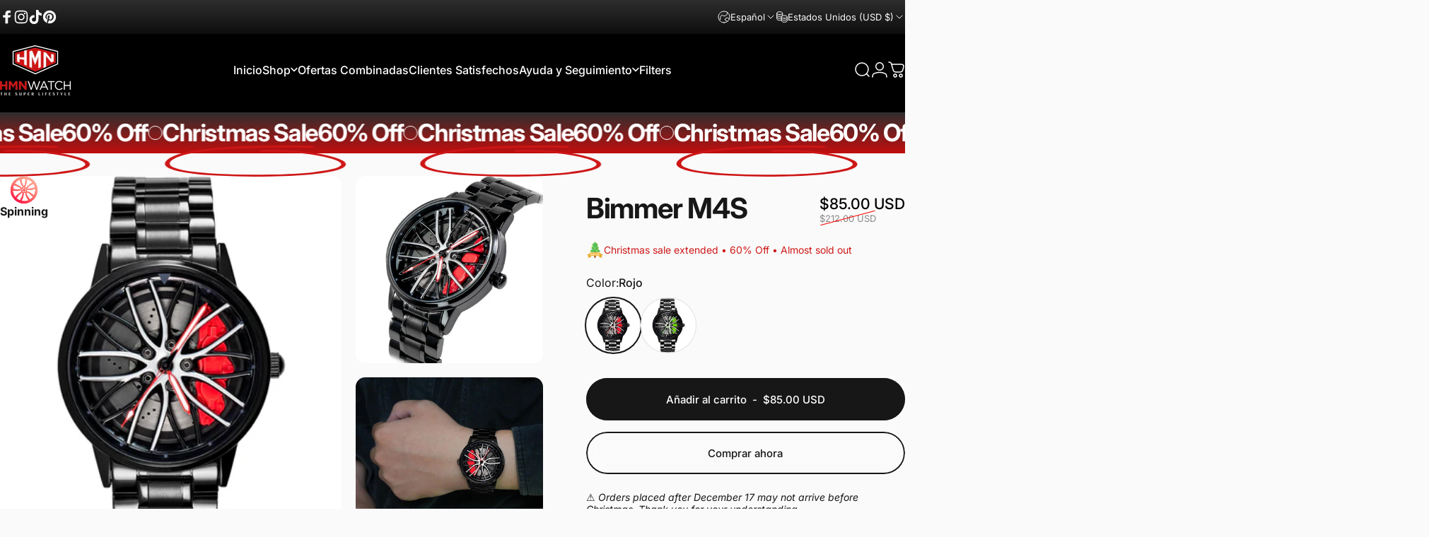

--- FILE ---
content_type: text/html; charset=utf-8
request_url: https://hmnwatch.com/es/products/bimmer-m4s-spinning
body_size: 64483
content:
<!doctype html>
<html class="no-js" lang="es" dir="ltr">
<head>
  <meta charset="utf-8">
  <meta http-equiv="X-UA-Compatible" content="IE=edge,chrome=1">
  <meta name="viewport" content="width=device-width,initial-scale=1">
  <meta name="theme-color" content="#171717">
  <link rel="canonical" href="https://hmnwatch.com/es/products/bimmer-m4s-spinning">
  <link rel="preconnect" href="https://cdn.shopify.com" crossorigin>
  <link rel="preconnect" href="https://fonts.shopifycdn.com" crossorigin>
  
  <link rel="dns-prefetch" href="https://ajax.googleapis.com">
  <link rel="dns-prefetch" href="https://maps.googleapis.com">
  <link rel="dns-prefetch" href="https://maps.gstatic.com">
  
<link rel="shortcut icon" href="//hmnwatch.com/cdn/shop/files/fav.jpg?crop=center&height=32&v=1751537100&width=32" type="image/png" /><title>Bimmer M4S girando &ndash; HMNWatch</title><meta name="description" content="Presentamos el reloj HMN Bimmer M4 Rim , donde el lujo se combina con la conducción de alto rendimiento. Este reloj de carreras premium para hombre , inspirado en la icónica llanta de múltiples radios del M4, rezuma elegancia automotriz. Rindiendo homenaje al legado del M4, es el accesorio perfecto para los entusiastas"><meta property="og:site_name" content="HMNWatch">
<meta property="og:url" content="https://hmnwatch.com/es/products/bimmer-m4s-spinning">
<meta property="og:title" content="Bimmer M4S">
<meta property="og:type" content="product">
<meta property="og:description" content="Presentamos el reloj HMN Bimmer M4 Rim , donde el lujo se combina con la conducción de alto rendimiento. Este reloj de carreras premium para hombre , inspirado en la icónica llanta de múltiples radios del M4, rezuma elegancia automotriz. Rindiendo homenaje al legado del M4, es el accesorio perfecto para los entusiastas"><meta property="og:image" content="http://hmnwatch.com/cdn/shop/files/HMNWatch-Bimmer-M4-Rim-Watch-Red.jpg?v=1748578361">
  <meta property="og:image:secure_url" content="https://hmnwatch.com/cdn/shop/files/HMNWatch-Bimmer-M4-Rim-Watch-Red.jpg?v=1748578361">
  <meta property="og:image:width" content="1200">
  <meta property="og:image:height" content="1200"><meta name="twitter:site" content="@">
<meta name="twitter:card" content="summary_large_image">
<meta name="twitter:title" content="Bimmer M4S">
<meta name="twitter:description" content="Presentamos el reloj HMN Bimmer M4 Rim , donde el lujo se combina con la conducción de alto rendimiento. Este reloj de carreras premium para hombre , inspirado en la icónica llanta de múltiples radios del M4, rezuma elegancia automotriz. Rindiendo homenaje al legado del M4, es el accesorio perfecto para los entusiastas">
<style>@font-face {
  font-family: Inter;
  font-weight: 400;
  font-style: normal;
  font-display: swap;
  src: url("//hmnwatch.com/cdn/fonts/inter/inter_n4.b2a3f24c19b4de56e8871f609e73ca7f6d2e2bb9.woff2") format("woff2"),
       url("//hmnwatch.com/cdn/fonts/inter/inter_n4.af8052d517e0c9ffac7b814872cecc27ae1fa132.woff") format("woff");
}
@font-face {
  font-family: Inter;
  font-weight: 500;
  font-style: normal;
  font-display: swap;
  src: url("//hmnwatch.com/cdn/fonts/inter/inter_n5.d7101d5e168594dd06f56f290dd759fba5431d97.woff2") format("woff2"),
       url("//hmnwatch.com/cdn/fonts/inter/inter_n5.5332a76bbd27da00474c136abb1ca3cbbf259068.woff") format("woff");
}
@font-face {
  font-family: Inter;
  font-weight: 700;
  font-style: normal;
  font-display: swap;
  src: url("//hmnwatch.com/cdn/fonts/inter/inter_n7.02711e6b374660cfc7915d1afc1c204e633421e4.woff2") format("woff2"),
       url("//hmnwatch.com/cdn/fonts/inter/inter_n7.6dab87426f6b8813070abd79972ceaf2f8d3b012.woff") format("woff");
}
@font-face {
  font-family: Inter;
  font-weight: 400;
  font-style: italic;
  font-display: swap;
  src: url("//hmnwatch.com/cdn/fonts/inter/inter_i4.feae1981dda792ab80d117249d9c7e0f1017e5b3.woff2") format("woff2"),
       url("//hmnwatch.com/cdn/fonts/inter/inter_i4.62773b7113d5e5f02c71486623cf828884c85c6e.woff") format("woff");
}
@font-face {
  font-family: Inter;
  font-weight: 700;
  font-style: italic;
  font-display: swap;
  src: url("//hmnwatch.com/cdn/fonts/inter/inter_i7.b377bcd4cc0f160622a22d638ae7e2cd9b86ea4c.woff2") format("woff2"),
       url("//hmnwatch.com/cdn/fonts/inter/inter_i7.7c69a6a34e3bb44fcf6f975857e13b9a9b25beb4.woff") format("woff");
}
:root {
    /*! General */
    --color-base-text: 23 23 23;
    --color-base-highlight: 206 23 23;
    --color-base-background: 250 250 250;
    --color-base-button: 23 23 23;
    --color-base-button-gradient: #171717;
    --color-base-button-text: 255 255 255;
    --color-keyboard-focus: 11 97 205;
    --color-shadow: 168 232 226;
    --color-price: 61 61 61;
    --color-sale-price: 0 0 0;
    --color-sale-tag: 206 23 23;
    --color-sale-tag-text: 255 255 255;
    --color-rating: 245 158 11;
    --color-placeholder: 250 250 250;
    --color-success-text: 77 124 15;
    --color-success-background: 247 254 231;
    --color-error-text: 190 18 60;
    --color-error-background: 255 241 242;
    --color-info-text: 180 83 9;
    --color-info-background: 255 251 235;
    
    /*! Menu and drawers */
    --color-drawer-text: 23 23 23;
    --color-drawer-background: 255 255 255;
    --color-drawer-button-background: 40 167 69;
    --color-drawer-button-gradient: #28a745;
    --color-drawer-button-text: 255 255 255;
    --color-drawer-overlay: 23 23 23;

    /*! Product card */
    --card-radius: var(--rounded-card);
    --card-border-width: 0.0rem;
    --card-border-opacity: 0.0;
    --card-shadow-opacity: 0.1;
    --card-shadow-horizontal-offset: 0.0rem;
    --card-shadow-vertical-offset: 0.0rem;

    /*! Buttons */
    --buttons-radius: var(--rounded-button);
    --buttons-border-width: 2px;
    --buttons-border-opacity: 1.0;
    --buttons-shadow-opacity: 0.0;
    --buttons-shadow-horizontal-offset: 0px;
    --buttons-shadow-vertical-offset: 0px;

    /*! Inputs */
    --inputs-radius: var(--rounded-input);
    --inputs-border-width: 0px;
    --inputs-border-opacity: 0.65;

    /*! Spacing */
    --sp-0d5: 0.125rem;
    --sp-1: 0.25rem;
    --sp-1d5: 0.375rem;
    --sp-2: 0.5rem;
    --sp-2d5: 0.625rem;
    --sp-3: 0.75rem;
    --sp-3d5: 0.875rem;
    --sp-4: 1rem;
    --sp-4d5: 1.125rem;
    --sp-5: 1.25rem;
    --sp-5d5: 1.375rem;
    --sp-6: 1.5rem;
    --sp-6d5: 1.625rem;
    --sp-7: 1.75rem;
    --sp-7d5: 1.875rem;
    --sp-8: 2rem;
    --sp-8d5: 2.125rem;
    --sp-9: 2.25rem;
    --sp-9d5: 2.375rem;
    --sp-10: 2.5rem;
    --sp-10d5: 2.625rem;
    --sp-11: 2.75rem;
    --sp-12: 3rem;
    --sp-13: 3.25rem;
    --sp-14: 3.5rem;
    --sp-15: 3.875rem;
    --sp-16: 4rem;
    --sp-18: 4.5rem;
    --sp-20: 5rem;
    --sp-23: 5.625rem;
    --sp-24: 6rem;
    --sp-28: 7rem;
    --sp-32: 8rem;
    --sp-36: 9rem;
    --sp-40: 10rem;
    --sp-44: 11rem;
    --sp-48: 12rem;
    --sp-52: 13rem;
    --sp-56: 14rem;
    --sp-60: 15rem;
    --sp-64: 16rem;
    --sp-68: 17rem;
    --sp-72: 18rem;
    --sp-80: 20rem;
    --sp-96: 24rem;
    --sp-100: 32rem;

    /*! Font family */
    --font-heading-family: Inter, sans-serif;
    --font-heading-style: normal;
    --font-heading-weight: 700;
    --font-heading-line-height: 1;
    --font-heading-letter-spacing: -0.03em;
    

    --font-body-family: Inter, sans-serif;
    --font-body-style: normal;
    --font-body-weight: 400;
    --font-body-line-height: 1.2;
    --font-body-letter-spacing: 0.0em;

    --font-navigation-family: var(--font-heading-family);
    --font-navigation-size: clamp(0.875rem, 0.748rem + 0.3174vw, 1.125rem);
    --font-navigation-weight: 500;
    

    --font-button-family: var(--font-body-family);
    --font-button-size: clamp(0.9375rem, 0.8115rem + 0.1587vw, 1.0625rem);
    --font-button-weight: 500;
    

    --font-product-family: var(--font-body-family);
    --font-product-size: clamp(1.0rem, 0.873rem + 0.3175vw, 1.25rem);
    --font-product-weight: 500;
    

    /*! Font size */
    --text-3xs: 0.625rem;
    --text-2xs: 0.6875rem;
    --text-xs: 0.75rem;
    --text-2sm: 0.8125rem;
    --text-sm: 0.875rem;
    --text-base: 1.0rem;
    --text-lg: 1.125rem;
    --text-xl: 1.25rem;
    --text-2xl: 1.5rem;
    --text-3xl: 1.875rem;
    --text-4xl: 2.25rem;
    --text-5xl: 3.0rem;
    --text-6xl: 3.75rem;
    --text-7xl: 4.5rem;
    --text-8xl: 6.0rem;

    /*! Layout */
    --page-width: 1900px;
    --gap-padding: clamp(var(--sp-5), 2.526vw, var(--sp-12));
    --grid-gap: clamp(40px, 20vw, 60px);
    --page-padding: var(--sp-5);
    --page-container: min(calc(100vw - var(--scrollbar-width, 0px) - var(--page-padding) * 2), var(--page-width));
    --rounded-button: 3.75rem;
    --rounded-input: 0.75rem;
    --rounded-card: clamp(var(--sp-2d5), 1.053vw, var(--sp-5));
    --rounded-block: clamp(var(--sp-2d5), 1.053vw, var(--sp-5));

    /*! Other */
    --icon-weight: 1.5px;
  }

  @media screen and (min-width: 1024px) {
    :root {
      --page-padding: var(--sp-9);
    }
  }

  @media screen and (min-width: 1280px) {
    :root {
      --gap-padding: var(--sp-12);
      --page-padding: var(--sp-12);
      --page-container: min(calc(100vw - var(--scrollbar-width, 0px) - var(--page-padding) * 2), max(var(--page-width), 1280px));
    }
  }

  @media screen and (min-width: 1536px) {
    :root {
      --page-padding: max(var(--sp-12), 50vw - var(--scrollbar-width, 0px)/2 - var(--page-width)/2);
    }
  }
</style>
  <link rel="preload" as="font" href="//hmnwatch.com/cdn/fonts/inter/inter_n4.b2a3f24c19b4de56e8871f609e73ca7f6d2e2bb9.woff2" type="font/woff2" crossorigin>
  

  <link rel="preload" as="font" href="//hmnwatch.com/cdn/fonts/inter/inter_n7.02711e6b374660cfc7915d1afc1c204e633421e4.woff2" type="font/woff2" crossorigin>
  
<link href="//hmnwatch.com/cdn/shop/t/33/assets/theme.css?v=48829543720375513491757392558" rel="stylesheet" type="text/css" media="all" /><link rel="stylesheet" href="//hmnwatch.com/cdn/shop/t/33/assets/apps.css?v=162097722211979372921747197642" media="print" fetchpriority="low" onload="this.media='all'">

  <script>window.performance && window.performance.mark && window.performance.mark('shopify.content_for_header.start');</script><meta id="shopify-digital-wallet" name="shopify-digital-wallet" content="/58636697749/digital_wallets/dialog">
<meta name="shopify-checkout-api-token" content="2d2b00977068f79825eea31327b59012">
<meta id="in-context-paypal-metadata" data-shop-id="58636697749" data-venmo-supported="true" data-environment="production" data-locale="es_ES" data-paypal-v4="true" data-currency="USD">
<link rel="alternate" hreflang="x-default" href="https://hmnwatch.com/products/bimmer-m4s-spinning">
<link rel="alternate" hreflang="de" href="https://hmnwatch.com/de/products/bimmer-m4s-spinning">
<link rel="alternate" hreflang="es" href="https://hmnwatch.com/es/products/bimmer-m4s-spinning">
<link rel="alternate" hreflang="fr" href="https://hmnwatch.com/fr/products/bimmer-m4s-spinning">
<link rel="alternate" hreflang="nl" href="https://hmnwatch.com/nl/products/bimmer-m4s-spinning">
<link rel="alternate" hreflang="it" href="https://hmnwatch.com/it/products/bimmer-m4s-spinning">
<link rel="alternate" hreflang="pl" href="https://hmnwatch.com/pl/products/bimmer-m4s-spinning">
<link rel="alternate" type="application/json+oembed" href="https://hmnwatch.com/es/products/bimmer-m4s-spinning.oembed">
<script async="async" src="/checkouts/internal/preloads.js?locale=es-US"></script>
<link rel="preconnect" href="https://shop.app" crossorigin="anonymous">
<script async="async" src="https://shop.app/checkouts/internal/preloads.js?locale=es-US&shop_id=58636697749" crossorigin="anonymous"></script>
<script id="apple-pay-shop-capabilities" type="application/json">{"shopId":58636697749,"countryCode":"US","currencyCode":"USD","merchantCapabilities":["supports3DS"],"merchantId":"gid:\/\/shopify\/Shop\/58636697749","merchantName":"HMNWatch","requiredBillingContactFields":["postalAddress","email","phone"],"requiredShippingContactFields":["postalAddress","email","phone"],"shippingType":"shipping","supportedNetworks":["visa","masterCard","amex","discover","elo","jcb"],"total":{"type":"pending","label":"HMNWatch","amount":"1.00"},"shopifyPaymentsEnabled":true,"supportsSubscriptions":true}</script>
<script id="shopify-features" type="application/json">{"accessToken":"2d2b00977068f79825eea31327b59012","betas":["rich-media-storefront-analytics"],"domain":"hmnwatch.com","predictiveSearch":true,"shopId":58636697749,"locale":"es"}</script>
<script>var Shopify = Shopify || {};
Shopify.shop = "hmnwatchad.myshopify.com";
Shopify.locale = "es";
Shopify.currency = {"active":"USD","rate":"1.0"};
Shopify.country = "US";
Shopify.theme = {"name":"HMNWatch V4.2.0","id":147488407701,"schema_name":"Concept","schema_version":"4.2.0","theme_store_id":2412,"role":"main"};
Shopify.theme.handle = "null";
Shopify.theme.style = {"id":null,"handle":null};
Shopify.cdnHost = "hmnwatch.com/cdn";
Shopify.routes = Shopify.routes || {};
Shopify.routes.root = "/es/";</script>
<script type="module">!function(o){(o.Shopify=o.Shopify||{}).modules=!0}(window);</script>
<script>!function(o){function n(){var o=[];function n(){o.push(Array.prototype.slice.apply(arguments))}return n.q=o,n}var t=o.Shopify=o.Shopify||{};t.loadFeatures=n(),t.autoloadFeatures=n()}(window);</script>
<script>
  window.ShopifyPay = window.ShopifyPay || {};
  window.ShopifyPay.apiHost = "shop.app\/pay";
  window.ShopifyPay.redirectState = null;
</script>
<script id="shop-js-analytics" type="application/json">{"pageType":"product"}</script>
<script defer="defer" async type="module" src="//hmnwatch.com/cdn/shopifycloud/shop-js/modules/v2/client.init-shop-cart-sync_Co8-4uhy.es.esm.js"></script>
<script defer="defer" async type="module" src="//hmnwatch.com/cdn/shopifycloud/shop-js/modules/v2/chunk.common_Ce48s7hH.esm.js"></script>
<script type="module">
  await import("//hmnwatch.com/cdn/shopifycloud/shop-js/modules/v2/client.init-shop-cart-sync_Co8-4uhy.es.esm.js");
await import("//hmnwatch.com/cdn/shopifycloud/shop-js/modules/v2/chunk.common_Ce48s7hH.esm.js");

  window.Shopify.SignInWithShop?.initShopCartSync?.({"fedCMEnabled":true,"windoidEnabled":true});

</script>
<script defer="defer" async type="module" src="//hmnwatch.com/cdn/shopifycloud/shop-js/modules/v2/client.payment-terms_C9r53g-X.es.esm.js"></script>
<script defer="defer" async type="module" src="//hmnwatch.com/cdn/shopifycloud/shop-js/modules/v2/chunk.common_Ce48s7hH.esm.js"></script>
<script defer="defer" async type="module" src="//hmnwatch.com/cdn/shopifycloud/shop-js/modules/v2/chunk.modal_BRqyDCdp.esm.js"></script>
<script type="module">
  await import("//hmnwatch.com/cdn/shopifycloud/shop-js/modules/v2/client.payment-terms_C9r53g-X.es.esm.js");
await import("//hmnwatch.com/cdn/shopifycloud/shop-js/modules/v2/chunk.common_Ce48s7hH.esm.js");
await import("//hmnwatch.com/cdn/shopifycloud/shop-js/modules/v2/chunk.modal_BRqyDCdp.esm.js");

  
</script>
<script>
  window.Shopify = window.Shopify || {};
  if (!window.Shopify.featureAssets) window.Shopify.featureAssets = {};
  window.Shopify.featureAssets['shop-js'] = {"shop-cart-sync":["modules/v2/client.shop-cart-sync_B2S9yDuz.es.esm.js","modules/v2/chunk.common_Ce48s7hH.esm.js"],"shop-button":["modules/v2/client.shop-button_mayO-eoL.es.esm.js","modules/v2/chunk.common_Ce48s7hH.esm.js"],"init-fed-cm":["modules/v2/client.init-fed-cm_DKJw0VzM.es.esm.js","modules/v2/chunk.common_Ce48s7hH.esm.js"],"shop-cash-offers":["modules/v2/client.shop-cash-offers_BzRW266m.es.esm.js","modules/v2/chunk.common_Ce48s7hH.esm.js","modules/v2/chunk.modal_BRqyDCdp.esm.js"],"avatar":["modules/v2/client.avatar_BTnouDA3.es.esm.js"],"init-windoid":["modules/v2/client.init-windoid_CpmWCjCQ.es.esm.js","modules/v2/chunk.common_Ce48s7hH.esm.js"],"init-shop-email-lookup-coordinator":["modules/v2/client.init-shop-email-lookup-coordinator_B6kF0Vu9.es.esm.js","modules/v2/chunk.common_Ce48s7hH.esm.js"],"shop-toast-manager":["modules/v2/client.shop-toast-manager_DwKAzP67.es.esm.js","modules/v2/chunk.common_Ce48s7hH.esm.js"],"pay-button":["modules/v2/client.pay-button_DRWSiGJM.es.esm.js","modules/v2/chunk.common_Ce48s7hH.esm.js"],"shop-login-button":["modules/v2/client.shop-login-button_CTeim0lA.es.esm.js","modules/v2/chunk.common_Ce48s7hH.esm.js","modules/v2/chunk.modal_BRqyDCdp.esm.js"],"init-shop-cart-sync":["modules/v2/client.init-shop-cart-sync_Co8-4uhy.es.esm.js","modules/v2/chunk.common_Ce48s7hH.esm.js"],"init-customer-accounts":["modules/v2/client.init-customer-accounts_jvXH2cK2.es.esm.js","modules/v2/client.shop-login-button_CTeim0lA.es.esm.js","modules/v2/chunk.common_Ce48s7hH.esm.js","modules/v2/chunk.modal_BRqyDCdp.esm.js"],"init-shop-for-new-customer-accounts":["modules/v2/client.init-shop-for-new-customer-accounts_BgmsC62R.es.esm.js","modules/v2/client.shop-login-button_CTeim0lA.es.esm.js","modules/v2/chunk.common_Ce48s7hH.esm.js","modules/v2/chunk.modal_BRqyDCdp.esm.js"],"lead-capture":["modules/v2/client.lead-capture_C0z16FT7.es.esm.js","modules/v2/chunk.common_Ce48s7hH.esm.js","modules/v2/chunk.modal_BRqyDCdp.esm.js"],"shop-follow-button":["modules/v2/client.shop-follow-button_DvgWL2bd.es.esm.js","modules/v2/chunk.common_Ce48s7hH.esm.js","modules/v2/chunk.modal_BRqyDCdp.esm.js"],"checkout-modal":["modules/v2/client.checkout-modal_SsJuduUP.es.esm.js","modules/v2/chunk.common_Ce48s7hH.esm.js","modules/v2/chunk.modal_BRqyDCdp.esm.js"],"init-customer-accounts-sign-up":["modules/v2/client.init-customer-accounts-sign-up_B-XQYSBF.es.esm.js","modules/v2/client.shop-login-button_CTeim0lA.es.esm.js","modules/v2/chunk.common_Ce48s7hH.esm.js","modules/v2/chunk.modal_BRqyDCdp.esm.js"],"shop-login":["modules/v2/client.shop-login_ICQQ1hq1.es.esm.js","modules/v2/chunk.common_Ce48s7hH.esm.js","modules/v2/chunk.modal_BRqyDCdp.esm.js"],"payment-terms":["modules/v2/client.payment-terms_C9r53g-X.es.esm.js","modules/v2/chunk.common_Ce48s7hH.esm.js","modules/v2/chunk.modal_BRqyDCdp.esm.js"]};
</script>
<script>(function() {
  var isLoaded = false;
  function asyncLoad() {
    if (isLoaded) return;
    isLoaded = true;
    var urls = ["https:\/\/loox.io\/widget\/4y-oRKP97i\/loox.1668999276786.js?shop=hmnwatchad.myshopify.com"];
    for (var i = 0; i < urls.length; i++) {
      var s = document.createElement('script');
      s.type = 'text/javascript';
      s.async = true;
      s.src = urls[i];
      var x = document.getElementsByTagName('script')[0];
      x.parentNode.insertBefore(s, x);
    }
  };
  if(window.attachEvent) {
    window.attachEvent('onload', asyncLoad);
  } else {
    window.addEventListener('load', asyncLoad, false);
  }
})();</script>
<script id="__st">var __st={"a":58636697749,"offset":-21600,"reqid":"694da99a-7eb3-4060-aa54-036f74199d1c-1766038435","pageurl":"hmnwatch.com\/es\/products\/bimmer-m4s-spinning","u":"f5d220e43427","p":"product","rtyp":"product","rid":7735089954965};</script>
<script>window.ShopifyPaypalV4VisibilityTracking = true;</script>
<script id="captcha-bootstrap">!function(){'use strict';const t='contact',e='account',n='new_comment',o=[[t,t],['blogs',n],['comments',n],[t,'customer']],c=[[e,'customer_login'],[e,'guest_login'],[e,'recover_customer_password'],[e,'create_customer']],r=t=>t.map((([t,e])=>`form[action*='/${t}']:not([data-nocaptcha='true']) input[name='form_type'][value='${e}']`)).join(','),a=t=>()=>t?[...document.querySelectorAll(t)].map((t=>t.form)):[];function s(){const t=[...o],e=r(t);return a(e)}const i='password',u='form_key',d=['recaptcha-v3-token','g-recaptcha-response','h-captcha-response',i],f=()=>{try{return window.sessionStorage}catch{return}},m='__shopify_v',_=t=>t.elements[u];function p(t,e,n=!1){try{const o=window.sessionStorage,c=JSON.parse(o.getItem(e)),{data:r}=function(t){const{data:e,action:n}=t;return t[m]||n?{data:e,action:n}:{data:t,action:n}}(c);for(const[e,n]of Object.entries(r))t.elements[e]&&(t.elements[e].value=n);n&&o.removeItem(e)}catch(o){console.error('form repopulation failed',{error:o})}}const l='form_type',E='cptcha';function T(t){t.dataset[E]=!0}const w=window,h=w.document,L='Shopify',v='ce_forms',y='captcha';let A=!1;((t,e)=>{const n=(g='f06e6c50-85a8-45c8-87d0-21a2b65856fe',I='https://cdn.shopify.com/shopifycloud/storefront-forms-hcaptcha/ce_storefront_forms_captcha_hcaptcha.v1.5.2.iife.js',D={infoText:'Protegido por hCaptcha',privacyText:'Privacidad',termsText:'Términos'},(t,e,n)=>{const o=w[L][v],c=o.bindForm;if(c)return c(t,g,e,D).then(n);var r;o.q.push([[t,g,e,D],n]),r=I,A||(h.body.append(Object.assign(h.createElement('script'),{id:'captcha-provider',async:!0,src:r})),A=!0)});var g,I,D;w[L]=w[L]||{},w[L][v]=w[L][v]||{},w[L][v].q=[],w[L][y]=w[L][y]||{},w[L][y].protect=function(t,e){n(t,void 0,e),T(t)},Object.freeze(w[L][y]),function(t,e,n,w,h,L){const[v,y,A,g]=function(t,e,n){const i=e?o:[],u=t?c:[],d=[...i,...u],f=r(d),m=r(i),_=r(d.filter((([t,e])=>n.includes(e))));return[a(f),a(m),a(_),s()]}(w,h,L),I=t=>{const e=t.target;return e instanceof HTMLFormElement?e:e&&e.form},D=t=>v().includes(t);t.addEventListener('submit',(t=>{const e=I(t);if(!e)return;const n=D(e)&&!e.dataset.hcaptchaBound&&!e.dataset.recaptchaBound,o=_(e),c=g().includes(e)&&(!o||!o.value);(n||c)&&t.preventDefault(),c&&!n&&(function(t){try{if(!f())return;!function(t){const e=f();if(!e)return;const n=_(t);if(!n)return;const o=n.value;o&&e.removeItem(o)}(t);const e=Array.from(Array(32),(()=>Math.random().toString(36)[2])).join('');!function(t,e){_(t)||t.append(Object.assign(document.createElement('input'),{type:'hidden',name:u})),t.elements[u].value=e}(t,e),function(t,e){const n=f();if(!n)return;const o=[...t.querySelectorAll(`input[type='${i}']`)].map((({name:t})=>t)),c=[...d,...o],r={};for(const[a,s]of new FormData(t).entries())c.includes(a)||(r[a]=s);n.setItem(e,JSON.stringify({[m]:1,action:t.action,data:r}))}(t,e)}catch(e){console.error('failed to persist form',e)}}(e),e.submit())}));const S=(t,e)=>{t&&!t.dataset[E]&&(n(t,e.some((e=>e===t))),T(t))};for(const o of['focusin','change'])t.addEventListener(o,(t=>{const e=I(t);D(e)&&S(e,y())}));const B=e.get('form_key'),M=e.get(l),P=B&&M;t.addEventListener('DOMContentLoaded',(()=>{const t=y();if(P)for(const e of t)e.elements[l].value===M&&p(e,B);[...new Set([...A(),...v().filter((t=>'true'===t.dataset.shopifyCaptcha))])].forEach((e=>S(e,t)))}))}(h,new URLSearchParams(w.location.search),n,t,e,['guest_login'])})(!0,!0)}();</script>
<script integrity="sha256-52AcMU7V7pcBOXWImdc/TAGTFKeNjmkeM1Pvks/DTgc=" data-source-attribution="shopify.loadfeatures" defer="defer" src="//hmnwatch.com/cdn/shopifycloud/storefront/assets/storefront/load_feature-81c60534.js" crossorigin="anonymous"></script>
<script crossorigin="anonymous" defer="defer" src="//hmnwatch.com/cdn/shopifycloud/storefront/assets/shopify_pay/storefront-65b4c6d7.js?v=20250812"></script>
<script data-source-attribution="shopify.dynamic_checkout.dynamic.init">var Shopify=Shopify||{};Shopify.PaymentButton=Shopify.PaymentButton||{isStorefrontPortableWallets:!0,init:function(){window.Shopify.PaymentButton.init=function(){};var t=document.createElement("script");t.src="https://hmnwatch.com/cdn/shopifycloud/portable-wallets/latest/portable-wallets.es.js",t.type="module",document.head.appendChild(t)}};
</script>
<script data-source-attribution="shopify.dynamic_checkout.buyer_consent">
  function portableWalletsHideBuyerConsent(e){var t=document.getElementById("shopify-buyer-consent"),n=document.getElementById("shopify-subscription-policy-button");t&&n&&(t.classList.add("hidden"),t.setAttribute("aria-hidden","true"),n.removeEventListener("click",e))}function portableWalletsShowBuyerConsent(e){var t=document.getElementById("shopify-buyer-consent"),n=document.getElementById("shopify-subscription-policy-button");t&&n&&(t.classList.remove("hidden"),t.removeAttribute("aria-hidden"),n.addEventListener("click",e))}window.Shopify?.PaymentButton&&(window.Shopify.PaymentButton.hideBuyerConsent=portableWalletsHideBuyerConsent,window.Shopify.PaymentButton.showBuyerConsent=portableWalletsShowBuyerConsent);
</script>
<script>
  function portableWalletsCleanup(e){e&&e.src&&console.error("Failed to load portable wallets script "+e.src);var t=document.querySelectorAll("shopify-accelerated-checkout .shopify-payment-button__skeleton, shopify-accelerated-checkout-cart .wallet-cart-button__skeleton"),e=document.getElementById("shopify-buyer-consent");for(let e=0;e<t.length;e++)t[e].remove();e&&e.remove()}function portableWalletsNotLoadedAsModule(e){e instanceof ErrorEvent&&"string"==typeof e.message&&e.message.includes("import.meta")&&"string"==typeof e.filename&&e.filename.includes("portable-wallets")&&(window.removeEventListener("error",portableWalletsNotLoadedAsModule),window.Shopify.PaymentButton.failedToLoad=e,"loading"===document.readyState?document.addEventListener("DOMContentLoaded",window.Shopify.PaymentButton.init):window.Shopify.PaymentButton.init())}window.addEventListener("error",portableWalletsNotLoadedAsModule);
</script>

<script type="module" src="https://hmnwatch.com/cdn/shopifycloud/portable-wallets/latest/portable-wallets.es.js" onError="portableWalletsCleanup(this)" crossorigin="anonymous"></script>
<script nomodule>
  document.addEventListener("DOMContentLoaded", portableWalletsCleanup);
</script>

<script id='scb4127' type='text/javascript' async='' src='https://hmnwatch.com/cdn/shopifycloud/privacy-banner/storefront-banner.js'></script><link id="shopify-accelerated-checkout-styles" rel="stylesheet" media="screen" href="https://hmnwatch.com/cdn/shopifycloud/portable-wallets/latest/accelerated-checkout-backwards-compat.css" crossorigin="anonymous">
<style id="shopify-accelerated-checkout-cart">
        #shopify-buyer-consent {
  margin-top: 1em;
  display: inline-block;
  width: 100%;
}

#shopify-buyer-consent.hidden {
  display: none;
}

#shopify-subscription-policy-button {
  background: none;
  border: none;
  padding: 0;
  text-decoration: underline;
  font-size: inherit;
  cursor: pointer;
}

#shopify-subscription-policy-button::before {
  box-shadow: none;
}

      </style>

<script>window.performance && window.performance.mark && window.performance.mark('shopify.content_for_header.end');</script>

  <script src="//hmnwatch.com/cdn/shop/t/33/assets/vendor.js?v=83836565987576270061747197642" defer="defer"></script>
  <script src="//hmnwatch.com/cdn/shop/t/33/assets/theme.js?v=20251398582207964141752026781" defer="defer"></script><script>
  document.documentElement.classList.replace('no-js', 'js');

  window.theme = window.theme || {};
  theme.routes = {
    shop_url: 'https://hmnwatch.com',
    root_url: '/es',
    cart_url: '/es/cart',
    cart_add_url: '/es/cart/add',
    cart_change_url: '/es/cart/change',
    cart_update_url: '/es/cart/update',
    search_url: '/es/search',
    predictive_search_url: '/es/search/suggest'
  };

  theme.variantStrings = {
    preOrder: "Hacer un pedido",
    addToCart: "Añadir al carrito",
    soldOut: "Agotado",
    unavailable: "No disponible",
    addToBundle: "Añadir al paquete",
    backInStock: "Avísame cuando esté disponible"
  };

  theme.shippingCalculatorStrings = {
    error: "Se han producido uno o más errores al recuperar las tarifas de envío:",
    notFound: "Lo sentimos, no realizamos envíos a tu dirección.",
    oneResult: "Hay una tarifa de envío para tu dirección:",
    multipleResults: "Hay varias tarifas de envío para tu dirección:"
  };

  theme.recipientFormStrings = {
    expanded: "Formulario del destinatario de la tarjeta de regalo expandido",
    collapsed: "Formulario del destinatario de tarjeta de regalo contraído"
  };

  theme.quickOrderListStrings = {
    itemsAdded: "[quantity] artículos agregados",
    itemAdded: "[quantity] artículo agregado",
    itemsRemoved: "[quantity] artículos eliminados",
    itemRemoved: "[quantity] artículo eliminado",
    viewCart: "Ver carrito",
    each: "[money]\/unidad",
    minError: "Este artículo tiene un mínimo de [min].",
    maxError: "Este artículo tiene un máximo de [max].",
    stepError: "Solo puedes agregar este artículo en incrementos de [step]"
  };

  theme.cartStrings = {
    error: `Hubo un error al actualizar tu carrito de compra. Inténtalo de nuevo.`,
    quantityError: `Solo puedes agregar [quantity] de este artículo a tu carrito.`,
  };

  theme.dateStrings = {
    d: "d",
    day: "Día",
    days: "Días",
    h: "h",
    hour: "Hora",
    hours: "Horas",
    m: "m",
    minute: "Minuto",
    minutes: "Minutos",
    s: "s",
    second: "Segundo",
    seconds: "Segundos"
  };theme.strings = {
    recentlyViewedEmpty: "Los productos vistos recientemente están vacíos.",
    close: "Cerrar",
    next: "Siguiente",
    previous: "Anterior",
    qrImageAlt: "Código QR: escanea para canjear la tarjeta de regalo"
  };

  theme.settings = {
    moneyFormat: "${{amount}}",
    moneyWithCurrencyFormat: "${{amount}} USD",
    currencyCodeEnabled: true,
    externalLinksNewTab: false,
    cartType: "drawer",
    isCartTemplate: false,
    pswpModule: "\/\/hmnwatch.com\/cdn\/shop\/t\/33\/assets\/photoswipe.min.js?v=41760041872977459911747197642",
    themeName: 'Concept',
    themeVersion: '4.2.0',
    agencyId: ''
  };// We save the product ID in local storage to be eventually used for recently viewed section
    try {
      const recentlyViewedProducts = new Set(JSON.parse(window.localStorage.getItem(`${theme.settings.themeName}:recently-viewed`) || '[]'));

      recentlyViewedProducts.delete(7735089954965); // Delete first to re-move the product
      recentlyViewedProducts.add(7735089954965);

      window.localStorage.setItem(`${theme.settings.themeName}:recently-viewed`, JSON.stringify(Array.from(recentlyViewedProducts.values()).reverse()));
    } catch (e) {
      // Safari in private mode does not allow setting item, we silently fail
    }</script>
<!-- BEGIN app block: shopify://apps/klaviyo-email-marketing-sms/blocks/klaviyo-onsite-embed/2632fe16-c075-4321-a88b-50b567f42507 -->












  <script async src="https://static.klaviyo.com/onsite/js/RyHSnU/klaviyo.js?company_id=RyHSnU"></script>
  <script>!function(){if(!window.klaviyo){window._klOnsite=window._klOnsite||[];try{window.klaviyo=new Proxy({},{get:function(n,i){return"push"===i?function(){var n;(n=window._klOnsite).push.apply(n,arguments)}:function(){for(var n=arguments.length,o=new Array(n),w=0;w<n;w++)o[w]=arguments[w];var t="function"==typeof o[o.length-1]?o.pop():void 0,e=new Promise((function(n){window._klOnsite.push([i].concat(o,[function(i){t&&t(i),n(i)}]))}));return e}}})}catch(n){window.klaviyo=window.klaviyo||[],window.klaviyo.push=function(){var n;(n=window._klOnsite).push.apply(n,arguments)}}}}();</script>

  
    <script id="viewed_product">
      if (item == null) {
        var _learnq = _learnq || [];

        var MetafieldReviews = null
        var MetafieldYotpoRating = null
        var MetafieldYotpoCount = null
        var MetafieldLooxRating = null
        var MetafieldLooxCount = null
        var okendoProduct = null
        var okendoProductReviewCount = null
        var okendoProductReviewAverageValue = null
        try {
          // The following fields are used for Customer Hub recently viewed in order to add reviews.
          // This information is not part of __kla_viewed. Instead, it is part of __kla_viewed_reviewed_items
          MetafieldReviews = {};
          MetafieldYotpoRating = null
          MetafieldYotpoCount = null
          MetafieldLooxRating = "4.8"
          MetafieldLooxCount = 16

          okendoProduct = null
          // If the okendo metafield is not legacy, it will error, which then requires the new json formatted data
          if (okendoProduct && 'error' in okendoProduct) {
            okendoProduct = null
          }
          okendoProductReviewCount = okendoProduct ? okendoProduct.reviewCount : null
          okendoProductReviewAverageValue = okendoProduct ? okendoProduct.reviewAverageValue : null
        } catch (error) {
          console.error('Error in Klaviyo onsite reviews tracking:', error);
        }

        var item = {
          Name: "Bimmer M4S",
          ProductID: 7735089954965,
          Categories: ["Más vendido","Relojes Bimmer","Relojes de Rin Giratorios","Todos los productos"],
          ImageURL: "https://hmnwatch.com/cdn/shop/files/HMNWatch-Bimmer-M4-Rim-Watch-Red_grande.jpg?v=1748578361",
          URL: "https://hmnwatch.com/es/products/bimmer-m4s-spinning",
          Brand: "HMNWatch",
          Price: "$85.00",
          Value: "85.00",
          CompareAtPrice: "$212.00"
        };
        _learnq.push(['track', 'Viewed Product', item]);
        _learnq.push(['trackViewedItem', {
          Title: item.Name,
          ItemId: item.ProductID,
          Categories: item.Categories,
          ImageUrl: item.ImageURL,
          Url: item.URL,
          Metadata: {
            Brand: item.Brand,
            Price: item.Price,
            Value: item.Value,
            CompareAtPrice: item.CompareAtPrice
          },
          metafields:{
            reviews: MetafieldReviews,
            yotpo:{
              rating: MetafieldYotpoRating,
              count: MetafieldYotpoCount,
            },
            loox:{
              rating: MetafieldLooxRating,
              count: MetafieldLooxCount,
            },
            okendo: {
              rating: okendoProductReviewAverageValue,
              count: okendoProductReviewCount,
            }
          }
        }]);
      }
    </script>
  




  <script>
    window.klaviyoReviewsProductDesignMode = false
  </script>







<!-- END app block --><script src="https://cdn.shopify.com/extensions/019b09dd-709f-7233-8c82-cc4081277048/klaviyo-email-marketing-44/assets/app.js" type="text/javascript" defer="defer"></script>
<link href="https://cdn.shopify.com/extensions/019b09dd-709f-7233-8c82-cc4081277048/klaviyo-email-marketing-44/assets/app.css" rel="stylesheet" type="text/css" media="all">
<link href="https://monorail-edge.shopifysvc.com" rel="dns-prefetch">
<script>(function(){if ("sendBeacon" in navigator && "performance" in window) {try {var session_token_from_headers = performance.getEntriesByType('navigation')[0].serverTiming.find(x => x.name == '_s').description;} catch {var session_token_from_headers = undefined;}var session_cookie_matches = document.cookie.match(/_shopify_s=([^;]*)/);var session_token_from_cookie = session_cookie_matches && session_cookie_matches.length === 2 ? session_cookie_matches[1] : "";var session_token = session_token_from_headers || session_token_from_cookie || "";function handle_abandonment_event(e) {var entries = performance.getEntries().filter(function(entry) {return /monorail-edge.shopifysvc.com/.test(entry.name);});if (!window.abandonment_tracked && entries.length === 0) {window.abandonment_tracked = true;var currentMs = Date.now();var navigation_start = performance.timing.navigationStart;var payload = {shop_id: 58636697749,url: window.location.href,navigation_start,duration: currentMs - navigation_start,session_token,page_type: "product"};window.navigator.sendBeacon("https://monorail-edge.shopifysvc.com/v1/produce", JSON.stringify({schema_id: "online_store_buyer_site_abandonment/1.1",payload: payload,metadata: {event_created_at_ms: currentMs,event_sent_at_ms: currentMs}}));}}window.addEventListener('pagehide', handle_abandonment_event);}}());</script>
<script id="web-pixels-manager-setup">(function e(e,d,r,n,o){if(void 0===o&&(o={}),!Boolean(null===(a=null===(i=window.Shopify)||void 0===i?void 0:i.analytics)||void 0===a?void 0:a.replayQueue)){var i,a;window.Shopify=window.Shopify||{};var t=window.Shopify;t.analytics=t.analytics||{};var s=t.analytics;s.replayQueue=[],s.publish=function(e,d,r){return s.replayQueue.push([e,d,r]),!0};try{self.performance.mark("wpm:start")}catch(e){}var l=function(){var e={modern:/Edge?\/(1{2}[4-9]|1[2-9]\d|[2-9]\d{2}|\d{4,})\.\d+(\.\d+|)|Firefox\/(1{2}[4-9]|1[2-9]\d|[2-9]\d{2}|\d{4,})\.\d+(\.\d+|)|Chrom(ium|e)\/(9{2}|\d{3,})\.\d+(\.\d+|)|(Maci|X1{2}).+ Version\/(15\.\d+|(1[6-9]|[2-9]\d|\d{3,})\.\d+)([,.]\d+|)( \(\w+\)|)( Mobile\/\w+|) Safari\/|Chrome.+OPR\/(9{2}|\d{3,})\.\d+\.\d+|(CPU[ +]OS|iPhone[ +]OS|CPU[ +]iPhone|CPU IPhone OS|CPU iPad OS)[ +]+(15[._]\d+|(1[6-9]|[2-9]\d|\d{3,})[._]\d+)([._]\d+|)|Android:?[ /-](13[3-9]|1[4-9]\d|[2-9]\d{2}|\d{4,})(\.\d+|)(\.\d+|)|Android.+Firefox\/(13[5-9]|1[4-9]\d|[2-9]\d{2}|\d{4,})\.\d+(\.\d+|)|Android.+Chrom(ium|e)\/(13[3-9]|1[4-9]\d|[2-9]\d{2}|\d{4,})\.\d+(\.\d+|)|SamsungBrowser\/([2-9]\d|\d{3,})\.\d+/,legacy:/Edge?\/(1[6-9]|[2-9]\d|\d{3,})\.\d+(\.\d+|)|Firefox\/(5[4-9]|[6-9]\d|\d{3,})\.\d+(\.\d+|)|Chrom(ium|e)\/(5[1-9]|[6-9]\d|\d{3,})\.\d+(\.\d+|)([\d.]+$|.*Safari\/(?![\d.]+ Edge\/[\d.]+$))|(Maci|X1{2}).+ Version\/(10\.\d+|(1[1-9]|[2-9]\d|\d{3,})\.\d+)([,.]\d+|)( \(\w+\)|)( Mobile\/\w+|) Safari\/|Chrome.+OPR\/(3[89]|[4-9]\d|\d{3,})\.\d+\.\d+|(CPU[ +]OS|iPhone[ +]OS|CPU[ +]iPhone|CPU IPhone OS|CPU iPad OS)[ +]+(10[._]\d+|(1[1-9]|[2-9]\d|\d{3,})[._]\d+)([._]\d+|)|Android:?[ /-](13[3-9]|1[4-9]\d|[2-9]\d{2}|\d{4,})(\.\d+|)(\.\d+|)|Mobile Safari.+OPR\/([89]\d|\d{3,})\.\d+\.\d+|Android.+Firefox\/(13[5-9]|1[4-9]\d|[2-9]\d{2}|\d{4,})\.\d+(\.\d+|)|Android.+Chrom(ium|e)\/(13[3-9]|1[4-9]\d|[2-9]\d{2}|\d{4,})\.\d+(\.\d+|)|Android.+(UC? ?Browser|UCWEB|U3)[ /]?(15\.([5-9]|\d{2,})|(1[6-9]|[2-9]\d|\d{3,})\.\d+)\.\d+|SamsungBrowser\/(5\.\d+|([6-9]|\d{2,})\.\d+)|Android.+MQ{2}Browser\/(14(\.(9|\d{2,})|)|(1[5-9]|[2-9]\d|\d{3,})(\.\d+|))(\.\d+|)|K[Aa][Ii]OS\/(3\.\d+|([4-9]|\d{2,})\.\d+)(\.\d+|)/},d=e.modern,r=e.legacy,n=navigator.userAgent;return n.match(d)?"modern":n.match(r)?"legacy":"unknown"}(),u="modern"===l?"modern":"legacy",c=(null!=n?n:{modern:"",legacy:""})[u],f=function(e){return[e.baseUrl,"/wpm","/b",e.hashVersion,"modern"===e.buildTarget?"m":"l",".js"].join("")}({baseUrl:d,hashVersion:r,buildTarget:u}),m=function(e){var d=e.version,r=e.bundleTarget,n=e.surface,o=e.pageUrl,i=e.monorailEndpoint;return{emit:function(e){var a=e.status,t=e.errorMsg,s=(new Date).getTime(),l=JSON.stringify({metadata:{event_sent_at_ms:s},events:[{schema_id:"web_pixels_manager_load/3.1",payload:{version:d,bundle_target:r,page_url:o,status:a,surface:n,error_msg:t},metadata:{event_created_at_ms:s}}]});if(!i)return console&&console.warn&&console.warn("[Web Pixels Manager] No Monorail endpoint provided, skipping logging."),!1;try{return self.navigator.sendBeacon.bind(self.navigator)(i,l)}catch(e){}var u=new XMLHttpRequest;try{return u.open("POST",i,!0),u.setRequestHeader("Content-Type","text/plain"),u.send(l),!0}catch(e){return console&&console.warn&&console.warn("[Web Pixels Manager] Got an unhandled error while logging to Monorail."),!1}}}}({version:r,bundleTarget:l,surface:e.surface,pageUrl:self.location.href,monorailEndpoint:e.monorailEndpoint});try{o.browserTarget=l,function(e){var d=e.src,r=e.async,n=void 0===r||r,o=e.onload,i=e.onerror,a=e.sri,t=e.scriptDataAttributes,s=void 0===t?{}:t,l=document.createElement("script"),u=document.querySelector("head"),c=document.querySelector("body");if(l.async=n,l.src=d,a&&(l.integrity=a,l.crossOrigin="anonymous"),s)for(var f in s)if(Object.prototype.hasOwnProperty.call(s,f))try{l.dataset[f]=s[f]}catch(e){}if(o&&l.addEventListener("load",o),i&&l.addEventListener("error",i),u)u.appendChild(l);else{if(!c)throw new Error("Did not find a head or body element to append the script");c.appendChild(l)}}({src:f,async:!0,onload:function(){if(!function(){var e,d;return Boolean(null===(d=null===(e=window.Shopify)||void 0===e?void 0:e.analytics)||void 0===d?void 0:d.initialized)}()){var d=window.webPixelsManager.init(e)||void 0;if(d){var r=window.Shopify.analytics;r.replayQueue.forEach((function(e){var r=e[0],n=e[1],o=e[2];d.publishCustomEvent(r,n,o)})),r.replayQueue=[],r.publish=d.publishCustomEvent,r.visitor=d.visitor,r.initialized=!0}}},onerror:function(){return m.emit({status:"failed",errorMsg:"".concat(f," has failed to load")})},sri:function(e){var d=/^sha384-[A-Za-z0-9+/=]+$/;return"string"==typeof e&&d.test(e)}(c)?c:"",scriptDataAttributes:o}),m.emit({status:"loading"})}catch(e){m.emit({status:"failed",errorMsg:(null==e?void 0:e.message)||"Unknown error"})}}})({shopId: 58636697749,storefrontBaseUrl: "https://hmnwatch.com",extensionsBaseUrl: "https://extensions.shopifycdn.com/cdn/shopifycloud/web-pixels-manager",monorailEndpoint: "https://monorail-edge.shopifysvc.com/unstable/produce_batch",surface: "storefront-renderer",enabledBetaFlags: ["2dca8a86"],webPixelsConfigList: [{"id":"1669955733","configuration":"{\"accountID\":\"RyHSnU\",\"webPixelConfig\":\"eyJlbmFibGVBZGRlZFRvQ2FydEV2ZW50cyI6IHRydWV9\"}","eventPayloadVersion":"v1","runtimeContext":"STRICT","scriptVersion":"524f6c1ee37bacdca7657a665bdca589","type":"APP","apiClientId":123074,"privacyPurposes":["ANALYTICS","MARKETING"],"dataSharingAdjustments":{"protectedCustomerApprovalScopes":["read_customer_address","read_customer_email","read_customer_name","read_customer_personal_data","read_customer_phone"]}},{"id":"987529365","configuration":"{\"pixel_id\":\"393609747115933\",\"pixel_type\":\"facebook_pixel\"}","eventPayloadVersion":"v1","runtimeContext":"OPEN","scriptVersion":"ca16bc87fe92b6042fbaa3acc2fbdaa6","type":"APP","apiClientId":2329312,"privacyPurposes":["ANALYTICS","MARKETING","SALE_OF_DATA"],"dataSharingAdjustments":{"protectedCustomerApprovalScopes":["read_customer_address","read_customer_email","read_customer_name","read_customer_personal_data","read_customer_phone"]}},{"id":"716112021","configuration":"{\"config\":\"{\\\"google_tag_ids\\\":[\\\"G-49V8JP3VD6\\\",\\\"AW-947494138\\\",\\\"GT-TWD6J2PP\\\",\\\"GT-NMJ9CTDR\\\"],\\\"target_country\\\":\\\"US\\\",\\\"gtag_events\\\":[{\\\"type\\\":\\\"search\\\",\\\"action_label\\\":[\\\"G-49V8JP3VD6\\\",\\\"AW-947494138\\\/h5yVCOjowbIaEPq55sMD\\\",\\\"MC-4N1FQJ6LXP\\\"]},{\\\"type\\\":\\\"begin_checkout\\\",\\\"action_label\\\":[\\\"G-49V8JP3VD6\\\",\\\"AW-947494138\\\/m6FiCNzowbIaEPq55sMD\\\",\\\"MC-4N1FQJ6LXP\\\"]},{\\\"type\\\":\\\"view_item\\\",\\\"action_label\\\":[\\\"G-49V8JP3VD6\\\",\\\"AW-947494138\\\/nwxHCOXowbIaEPq55sMD\\\",\\\"MC-D2Z6T53F4H\\\",\\\"MC-4N1FQJ6LXP\\\"]},{\\\"type\\\":\\\"purchase\\\",\\\"action_label\\\":[\\\"G-49V8JP3VD6\\\",\\\"AW-947494138\\\/FGgxCNnowbIaEPq55sMD\\\",\\\"MC-D2Z6T53F4H\\\",\\\"MC-4N1FQJ6LXP\\\"]},{\\\"type\\\":\\\"page_view\\\",\\\"action_label\\\":[\\\"G-49V8JP3VD6\\\",\\\"AW-947494138\\\/0OrNCOLowbIaEPq55sMD\\\",\\\"MC-D2Z6T53F4H\\\",\\\"MC-4N1FQJ6LXP\\\"]},{\\\"type\\\":\\\"add_payment_info\\\",\\\"action_label\\\":[\\\"G-49V8JP3VD6\\\",\\\"AW-947494138\\\/ZPFeCOvowbIaEPq55sMD\\\",\\\"MC-4N1FQJ6LXP\\\"]},{\\\"type\\\":\\\"add_to_cart\\\",\\\"action_label\\\":[\\\"G-49V8JP3VD6\\\",\\\"AW-947494138\\\/sHH_CN_owbIaEPq55sMD\\\",\\\"MC-4N1FQJ6LXP\\\"]}],\\\"enable_monitoring_mode\\\":false}\"}","eventPayloadVersion":"v1","runtimeContext":"OPEN","scriptVersion":"b2a88bafab3e21179ed38636efcd8a93","type":"APP","apiClientId":1780363,"privacyPurposes":[],"dataSharingAdjustments":{"protectedCustomerApprovalScopes":["read_customer_address","read_customer_email","read_customer_name","read_customer_personal_data","read_customer_phone"]}},{"id":"112427157","configuration":"{\"tagID\":\"2612876437528\"}","eventPayloadVersion":"v1","runtimeContext":"STRICT","scriptVersion":"18031546ee651571ed29edbe71a3550b","type":"APP","apiClientId":3009811,"privacyPurposes":["ANALYTICS","MARKETING","SALE_OF_DATA"],"dataSharingAdjustments":{"protectedCustomerApprovalScopes":["read_customer_address","read_customer_email","read_customer_name","read_customer_personal_data","read_customer_phone"]}},{"id":"shopify-app-pixel","configuration":"{}","eventPayloadVersion":"v1","runtimeContext":"STRICT","scriptVersion":"0450","apiClientId":"shopify-pixel","type":"APP","privacyPurposes":["ANALYTICS","MARKETING"]},{"id":"shopify-custom-pixel","eventPayloadVersion":"v1","runtimeContext":"LAX","scriptVersion":"0450","apiClientId":"shopify-pixel","type":"CUSTOM","privacyPurposes":["ANALYTICS","MARKETING"]}],isMerchantRequest: false,initData: {"shop":{"name":"HMNWatch","paymentSettings":{"currencyCode":"USD"},"myshopifyDomain":"hmnwatchad.myshopify.com","countryCode":"US","storefrontUrl":"https:\/\/hmnwatch.com\/es"},"customer":null,"cart":null,"checkout":null,"productVariants":[{"price":{"amount":85.0,"currencyCode":"USD"},"product":{"title":"Bimmer M4S","vendor":"HMNWatch","id":"7735089954965","untranslatedTitle":"Bimmer M4S","url":"\/es\/products\/bimmer-m4s-spinning","type":"BMW Car Watch"},"id":"42955066704021","image":{"src":"\/\/hmnwatch.com\/cdn\/shop\/files\/HMNWatch-Bimmer-M4-Rim-Watch-Red.jpg?v=1748578361"},"sku":"A2022G005","title":"Rojo","untranslatedTitle":"Red"},{"price":{"amount":85.0,"currencyCode":"USD"},"product":{"title":"Bimmer M4S","vendor":"HMNWatch","id":"7735089954965","untranslatedTitle":"Bimmer M4S","url":"\/es\/products\/bimmer-m4s-spinning","type":"BMW Car Watch"},"id":"42955066802325","image":{"src":"\/\/hmnwatch.com\/cdn\/shop\/files\/HMNWatch-Bimmer-M4-Rim-Watch-Green.jpg?v=1748578361"},"sku":"A2022G007","title":"Verde","untranslatedTitle":"Green"}],"purchasingCompany":null},},"https://hmnwatch.com/cdn","ae1676cfwd2530674p4253c800m34e853cb",{"modern":"","legacy":""},{"shopId":"58636697749","storefrontBaseUrl":"https:\/\/hmnwatch.com","extensionBaseUrl":"https:\/\/extensions.shopifycdn.com\/cdn\/shopifycloud\/web-pixels-manager","surface":"storefront-renderer","enabledBetaFlags":"[\"2dca8a86\"]","isMerchantRequest":"false","hashVersion":"ae1676cfwd2530674p4253c800m34e853cb","publish":"custom","events":"[[\"page_viewed\",{}],[\"product_viewed\",{\"productVariant\":{\"price\":{\"amount\":85.0,\"currencyCode\":\"USD\"},\"product\":{\"title\":\"Bimmer M4S\",\"vendor\":\"HMNWatch\",\"id\":\"7735089954965\",\"untranslatedTitle\":\"Bimmer M4S\",\"url\":\"\/es\/products\/bimmer-m4s-spinning\",\"type\":\"BMW Car Watch\"},\"id\":\"42955066704021\",\"image\":{\"src\":\"\/\/hmnwatch.com\/cdn\/shop\/files\/HMNWatch-Bimmer-M4-Rim-Watch-Red.jpg?v=1748578361\"},\"sku\":\"A2022G005\",\"title\":\"Rojo\",\"untranslatedTitle\":\"Red\"}}]]"});</script><script>
  window.ShopifyAnalytics = window.ShopifyAnalytics || {};
  window.ShopifyAnalytics.meta = window.ShopifyAnalytics.meta || {};
  window.ShopifyAnalytics.meta.currency = 'USD';
  var meta = {"product":{"id":7735089954965,"gid":"gid:\/\/shopify\/Product\/7735089954965","vendor":"HMNWatch","type":"BMW Car Watch","variants":[{"id":42955066704021,"price":8500,"name":"Bimmer M4S - Rojo","public_title":"Rojo","sku":"A2022G005"},{"id":42955066802325,"price":8500,"name":"Bimmer M4S - Verde","public_title":"Verde","sku":"A2022G007"}],"remote":false},"page":{"pageType":"product","resourceType":"product","resourceId":7735089954965}};
  for (var attr in meta) {
    window.ShopifyAnalytics.meta[attr] = meta[attr];
  }
</script>
<script class="analytics">
  (function () {
    var customDocumentWrite = function(content) {
      var jquery = null;

      if (window.jQuery) {
        jquery = window.jQuery;
      } else if (window.Checkout && window.Checkout.$) {
        jquery = window.Checkout.$;
      }

      if (jquery) {
        jquery('body').append(content);
      }
    };

    var hasLoggedConversion = function(token) {
      if (token) {
        return document.cookie.indexOf('loggedConversion=' + token) !== -1;
      }
      return false;
    }

    var setCookieIfConversion = function(token) {
      if (token) {
        var twoMonthsFromNow = new Date(Date.now());
        twoMonthsFromNow.setMonth(twoMonthsFromNow.getMonth() + 2);

        document.cookie = 'loggedConversion=' + token + '; expires=' + twoMonthsFromNow;
      }
    }

    var trekkie = window.ShopifyAnalytics.lib = window.trekkie = window.trekkie || [];
    if (trekkie.integrations) {
      return;
    }
    trekkie.methods = [
      'identify',
      'page',
      'ready',
      'track',
      'trackForm',
      'trackLink'
    ];
    trekkie.factory = function(method) {
      return function() {
        var args = Array.prototype.slice.call(arguments);
        args.unshift(method);
        trekkie.push(args);
        return trekkie;
      };
    };
    for (var i = 0; i < trekkie.methods.length; i++) {
      var key = trekkie.methods[i];
      trekkie[key] = trekkie.factory(key);
    }
    trekkie.load = function(config) {
      trekkie.config = config || {};
      trekkie.config.initialDocumentCookie = document.cookie;
      var first = document.getElementsByTagName('script')[0];
      var script = document.createElement('script');
      script.type = 'text/javascript';
      script.onerror = function(e) {
        var scriptFallback = document.createElement('script');
        scriptFallback.type = 'text/javascript';
        scriptFallback.onerror = function(error) {
                var Monorail = {
      produce: function produce(monorailDomain, schemaId, payload) {
        var currentMs = new Date().getTime();
        var event = {
          schema_id: schemaId,
          payload: payload,
          metadata: {
            event_created_at_ms: currentMs,
            event_sent_at_ms: currentMs
          }
        };
        return Monorail.sendRequest("https://" + monorailDomain + "/v1/produce", JSON.stringify(event));
      },
      sendRequest: function sendRequest(endpointUrl, payload) {
        // Try the sendBeacon API
        if (window && window.navigator && typeof window.navigator.sendBeacon === 'function' && typeof window.Blob === 'function' && !Monorail.isIos12()) {
          var blobData = new window.Blob([payload], {
            type: 'text/plain'
          });

          if (window.navigator.sendBeacon(endpointUrl, blobData)) {
            return true;
          } // sendBeacon was not successful

        } // XHR beacon

        var xhr = new XMLHttpRequest();

        try {
          xhr.open('POST', endpointUrl);
          xhr.setRequestHeader('Content-Type', 'text/plain');
          xhr.send(payload);
        } catch (e) {
          console.log(e);
        }

        return false;
      },
      isIos12: function isIos12() {
        return window.navigator.userAgent.lastIndexOf('iPhone; CPU iPhone OS 12_') !== -1 || window.navigator.userAgent.lastIndexOf('iPad; CPU OS 12_') !== -1;
      }
    };
    Monorail.produce('monorail-edge.shopifysvc.com',
      'trekkie_storefront_load_errors/1.1',
      {shop_id: 58636697749,
      theme_id: 147488407701,
      app_name: "storefront",
      context_url: window.location.href,
      source_url: "//hmnwatch.com/cdn/s/trekkie.storefront.4b0d51228c8d1703f19d66468963c9de55bf59b0.min.js"});

        };
        scriptFallback.async = true;
        scriptFallback.src = '//hmnwatch.com/cdn/s/trekkie.storefront.4b0d51228c8d1703f19d66468963c9de55bf59b0.min.js';
        first.parentNode.insertBefore(scriptFallback, first);
      };
      script.async = true;
      script.src = '//hmnwatch.com/cdn/s/trekkie.storefront.4b0d51228c8d1703f19d66468963c9de55bf59b0.min.js';
      first.parentNode.insertBefore(script, first);
    };
    trekkie.load(
      {"Trekkie":{"appName":"storefront","development":false,"defaultAttributes":{"shopId":58636697749,"isMerchantRequest":null,"themeId":147488407701,"themeCityHash":"8286918865735791258","contentLanguage":"es","currency":"USD","eventMetadataId":"d584f792-e8f9-494f-8224-501482007f25"},"isServerSideCookieWritingEnabled":true,"monorailRegion":"shop_domain","enabledBetaFlags":["65f19447"]},"Session Attribution":{},"S2S":{"facebookCapiEnabled":true,"source":"trekkie-storefront-renderer","apiClientId":580111}}
    );

    var loaded = false;
    trekkie.ready(function() {
      if (loaded) return;
      loaded = true;

      window.ShopifyAnalytics.lib = window.trekkie;

      var originalDocumentWrite = document.write;
      document.write = customDocumentWrite;
      try { window.ShopifyAnalytics.merchantGoogleAnalytics.call(this); } catch(error) {};
      document.write = originalDocumentWrite;

      window.ShopifyAnalytics.lib.page(null,{"pageType":"product","resourceType":"product","resourceId":7735089954965,"shopifyEmitted":true});

      var match = window.location.pathname.match(/checkouts\/(.+)\/(thank_you|post_purchase)/)
      var token = match? match[1]: undefined;
      if (!hasLoggedConversion(token)) {
        setCookieIfConversion(token);
        window.ShopifyAnalytics.lib.track("Viewed Product",{"currency":"USD","variantId":42955066704021,"productId":7735089954965,"productGid":"gid:\/\/shopify\/Product\/7735089954965","name":"Bimmer M4S - Rojo","price":"85.00","sku":"A2022G005","brand":"HMNWatch","variant":"Rojo","category":"BMW Car Watch","nonInteraction":true,"remote":false},undefined,undefined,{"shopifyEmitted":true});
      window.ShopifyAnalytics.lib.track("monorail:\/\/trekkie_storefront_viewed_product\/1.1",{"currency":"USD","variantId":42955066704021,"productId":7735089954965,"productGid":"gid:\/\/shopify\/Product\/7735089954965","name":"Bimmer M4S - Rojo","price":"85.00","sku":"A2022G005","brand":"HMNWatch","variant":"Rojo","category":"BMW Car Watch","nonInteraction":true,"remote":false,"referer":"https:\/\/hmnwatch.com\/es\/products\/bimmer-m4s-spinning"});
      }
    });


        var eventsListenerScript = document.createElement('script');
        eventsListenerScript.async = true;
        eventsListenerScript.src = "//hmnwatch.com/cdn/shopifycloud/storefront/assets/shop_events_listener-3da45d37.js";
        document.getElementsByTagName('head')[0].appendChild(eventsListenerScript);

})();</script>
<script
  defer
  src="https://hmnwatch.com/cdn/shopifycloud/perf-kit/shopify-perf-kit-2.1.2.min.js"
  data-application="storefront-renderer"
  data-shop-id="58636697749"
  data-render-region="gcp-us-central1"
  data-page-type="product"
  data-theme-instance-id="147488407701"
  data-theme-name="Concept"
  data-theme-version="4.2.0"
  data-monorail-region="shop_domain"
  data-resource-timing-sampling-rate="10"
  data-shs="true"
  data-shs-beacon="true"
  data-shs-export-with-fetch="true"
  data-shs-logs-sample-rate="1"
  data-shs-beacon-endpoint="https://hmnwatch.com/api/collect"
></script>
</head>

<body class="template-product" data-rounded-button="round" data-rounded-input="round-slight" data-rounded-block="round" data-rounded-card="round" data-button-hover="standard" data-lazy-image data-title-animation data-page-rendering>
  <a class="sr-only skip-link" href="#MainContent">Ir directamente al contenido</a><mouse-cursor class="mouse-cursor z-50 fixed select-none flex items-center justify-center pointer-events-none rounded-full"> 
  <svg class="icon icon-cursor" stroke="currentColor" viewBox="0 0 40 40" fill="none" xmlns="http://www.w3.org/2000/svg">
    <path d="M10 30L30 10M10 10L30 30" stroke-width="2.5" stroke-linecap="round" stroke-linejoin="round"></path>
  </svg>
</mouse-cursor>
<!-- BEGIN sections: header-group -->
<div id="shopify-section-sections--18935290364053__announcement-bar" class="shopify-section shopify-section-group-header-group topbar-section"><style>
    :root {--topbar-height: var(--sp-12);}
    
    @media screen and (min-width: 1536px) {
      :root {--topbar-height: var(--sp-14);}
    }

    #shopify-section-sections--18935290364053__announcement-bar {
      --gradient-background: linear-gradient(0deg, rgba(0, 0, 0, 1), rgba(46, 46, 46, 1) 100%);
      --color-background: 23 23 23;
      --color-foreground: 250 250 250;
      --color-highlight: 255 221 191;
    }
  </style><div class="topbar topbar--center page-width page-width--full section section--rounded relative grid py-0 h-full w-full items-center"><div class="social-icons hidden lg:flex items-center"><ul class="flex flex-wrap items-center gap-6"><li><a href="https://www.facebook.com/hmnwatch" class="social_platform block relative" is="magnet-link" title="HMNWatch en Facebook"><svg class="icon icon-facebook icon-sm" viewBox="0 0 24 24" stroke="none" fill="currentColor" xmlns="http://www.w3.org/2000/svg">
      <path d="M9.03153 23L9 13H5V9H9V6.5C9 2.7886 11.2983 1 14.6091 1C16.1951 1 17.5581 1.11807 17.9553 1.17085V5.04948L15.6591 5.05052C13.8584 5.05052 13.5098 5.90614 13.5098 7.16171V9H18.75L16.75 13H13.5098V23H9.03153Z"/>
    </svg><span class="sr-only">Facebook</span>
        </a>
      </li><li><a href="https://instagram.com/hmnwatch" class="social_platform block relative" is="magnet-link" title="HMNWatch en Instagram"><svg class="icon icon-instagram icon-sm" viewBox="0 0 24 24" stroke="none" fill="currentColor" xmlns="http://www.w3.org/2000/svg">
      <path d="M12 2.98C14.94 2.98 15.28 2.99 16.44 3.04C17.14 3.04 17.83 3.18 18.48 3.42C18.96 3.6 19.39 3.88 19.75 4.24C20.12 4.59 20.4 5.03 20.57 5.51C20.81 6.16 20.94 6.85 20.95 7.55C21 8.71 21.01 9.06 21.01 12C21.01 14.94 21 15.28 20.95 16.44C20.95 17.14 20.81 17.83 20.57 18.48C20.39 18.95 20.11 19.39 19.75 19.75C19.39 20.11 18.96 20.39 18.48 20.57C17.83 20.81 17.14 20.94 16.44 20.95C15.28 21 14.93 21.01 12 21.01C9.07 21.01 8.72 21 7.55 20.95C6.85 20.95 6.16 20.81 5.51 20.57C5.03 20.39 4.6 20.11 4.24 19.75C3.87 19.4 3.59 18.96 3.42 18.48C3.18 17.83 3.05 17.14 3.04 16.44C2.99 15.28 2.98 14.93 2.98 12C2.98 9.07 2.99 8.72 3.04 7.55C3.04 6.85 3.18 6.16 3.42 5.51C3.6 5.03 3.88 4.6 4.24 4.24C4.59 3.87 5.03 3.59 5.51 3.42C6.16 3.18 6.85 3.05 7.55 3.04C8.71 2.99 9.06 2.98 12 2.98ZM12 1C9.01 1 8.64 1.01 7.47 1.07C6.56 1.09 5.65 1.26 4.8 1.58C4.07 1.86 3.4 2.3 2.85 2.85C2.3 3.41 1.86 4.07 1.58 4.8C1.26 5.65 1.09 6.56 1.07 7.47C1.02 8.64 1 9.01 1 12C1 14.99 1.01 15.36 1.07 16.53C1.09 17.44 1.26 18.35 1.58 19.2C1.86 19.93 2.3 20.6 2.85 21.15C3.41 21.7 4.07 22.14 4.8 22.42C5.65 22.74 6.56 22.91 7.47 22.93C8.64 22.98 9.01 23 12 23C14.99 23 15.36 22.99 16.53 22.93C17.44 22.91 18.35 22.74 19.2 22.42C19.93 22.14 20.6 21.7 21.15 21.15C21.7 20.59 22.14 19.93 22.42 19.2C22.74 18.35 22.91 17.44 22.93 16.53C22.98 15.36 23 14.99 23 12C23 9.01 22.99 8.64 22.93 7.47C22.91 6.56 22.74 5.65 22.42 4.8C22.14 4.07 21.7 3.4 21.15 2.85C20.59 2.3 19.93 1.86 19.2 1.58C18.35 1.26 17.44 1.09 16.53 1.07C15.36 1.02 14.99 1 12 1ZM12 6.35C10.88 6.35 9.79 6.68 8.86 7.3C7.93 7.92 7.21 8.8 6.78 9.84C6.35 10.87 6.24 12.01 6.46 13.1C6.68 14.2 7.22 15.2 8.01 15.99C8.8 16.78 9.81 17.32 10.9 17.54C12 17.76 13.13 17.65 14.16 17.22C15.19 16.79 16.07 16.07 16.7 15.14C17.32 14.21 17.65 13.12 17.65 12C17.65 10.5 17.05 9.06 16 8.01C14.94 6.95 13.5 6.36 12.01 6.36L12 6.35ZM12 15.67C11.27 15.67 10.57 15.45 9.96 15.05C9.36 14.65 8.89 14.07 8.61 13.4C8.33 12.73 8.26 11.99 8.4 11.28C8.54 10.57 8.89 9.92 9.4 9.4C9.91 8.88 10.57 8.54 11.28 8.4C11.99 8.26 12.73 8.33 13.4 8.61C14.07 8.89 14.64 9.36 15.05 9.96C15.45 10.56 15.67 11.27 15.67 12C15.67 12.97 15.28 13.91 14.6 14.59C13.91 15.28 12.98 15.66 12.01 15.66L12 15.67ZM17.87 7.45C18.6 7.45 19.19 6.86 19.19 6.13C19.19 5.4 18.6 4.81 17.87 4.81C17.14 4.81 16.55 5.4 16.55 6.13C16.55 6.86 17.14 7.45 17.87 7.45Z"/>
    </svg><span class="sr-only">Instagram</span>
        </a>
      </li><li><a href="https://tiktok.com/@hmnwatchofficial?" class="social_platform block relative" is="magnet-link" title="HMNWatch en TikTok"><svg class="icon icon-tiktok icon-sm" viewBox="0 0 24 24" stroke="none" fill="currentColor" xmlns="http://www.w3.org/2000/svg">
      <path d="M10.6315 8.937V13.059C10.1123 12.9221 9.56911 12.9034 9.0418 13.0044C8.5145 13.1054 8.01657 13.3234 7.58473 13.6424C7.15288 13.9613 6.79813 14.3732 6.54661 14.8475C6.2951 15.3218 6.15324 15.8466 6.13148 16.383C6.10175 16.8449 6.17125 17.3078 6.33531 17.7405C6.49938 18.1733 6.7542 18.5659 7.08266 18.892C7.41111 19.2181 7.80557 19.4701 8.23952 19.631C8.67346 19.7919 9.13684 19.8581 9.59848 19.825C10.0648 19.8608 10.5333 19.7949 10.9717 19.6319C11.41 19.4689 11.8078 19.2126 12.1374 18.8809C12.4671 18.5491 12.7208 18.1498 12.881 17.7104C13.0413 17.271 13.1042 16.8021 13.0655 16.336V0H17.1425C17.8355 4.315 19.9935 5.316 22.8825 5.778V9.913C20.8804 9.74881 18.9491 9.09645 17.2575 8.013V16.18C17.2575 19.88 15.0675 24 9.63048 24C8.61045 23.9955 7.60156 23.7875 6.66297 23.3881C5.72437 22.9886 4.87496 22.4059 4.16451 21.6739C3.45407 20.942 2.89689 20.0755 2.52563 19.1254C2.15438 18.1754 1.97652 17.1607 2.00248 16.141C2.03479 15.0794 2.29174 14.0366 2.75639 13.0815C3.22105 12.1265 3.88285 11.2807 4.69819 10.6C5.51352 9.9193 6.46387 9.41915 7.48658 9.1325C8.50929 8.84586 9.58114 8.77923 10.6315 8.937Z"/>
    </svg><span class="sr-only">TikTok</span>
        </a>
      </li><li><a href="https://pinterest.com/hmnwatch" class="social_platform block relative" is="magnet-link" title="HMNWatch en Pinterest"><svg class="icon icon-pinterest icon-sm" viewBox="0 0 24 24" stroke="none" fill="currentColor" xmlns="http://www.w3.org/2000/svg">
      <path d="M12 1C5.95 1 1 5.95 1 12C1 16.675 3.93333 20.6167 7.96667 22.2667C7.875 21.4417 7.78333 20.0667 7.96667 19.15C8.15 18.325 9.25 13.65 9.25 13.65C9.25 13.65 8.975 12.9167 8.975 12C8.975 10.4417 9.89167 9.34167 10.9917 9.34167C11.9083 9.34167 12.3667 10.075 12.3667 10.9C12.3667 11.8167 11.725 13.2833 11.45 14.5667C11.175 15.6667 12 16.5833 13.1 16.5833C15.025 16.5833 16.5833 14.5667 16.5833 11.5417C16.5833 8.88333 14.6583 7.05 12 7.05C8.88333 7.05 7.05 9.43333 7.05 11.8167C7.05 12.7333 7.41667 13.7417 7.875 14.2917C7.96667 14.3833 7.96667 14.475 7.96667 14.5667C7.875 14.9333 7.69167 15.6667 7.69167 15.85C7.6 16.0333 7.50833 16.125 7.325 16.0333C5.95 15.3917 5.125 13.375 5.125 11.8167C5.125 8.33333 7.69167 5.125 12.3667 5.125C16.2167 5.125 19.15 7.875 19.15 11.45C19.15 15.2083 16.7667 18.325 13.4667 18.325C12.3667 18.325 11.2667 17.775 10.9 17.0417C10.9 17.0417 10.35 19.15 10.2583 19.7C9.98333 20.6167 9.34167 21.8083 8.88333 22.5417C9.8 22.8167 10.9 23 12 23C18.05 23 23 18.05 23 12C23 5.95 18.05 1 12 1Z"/>
    </svg><span class="sr-only">Pinterest</span>
        </a>
      </li></ul></div><div class="announcement-bar h-full flex justify-center lg:justify-center without-nav relative">
        <announcement-bar id="Slider-sections--18935290364053__announcement-bar" class="announcement__slides flex justify-center w-full h-full flickity" autoplay autoplay-speed="3"><div class="announcement__slide flex h-full" ><div class="announcement__content flex items-center gap-2"><span class="announcement-icon"><svg class="icon icon-star icon-xs stroke-1" viewBox="0 0 16 16" stroke="currentColor" fill="none" xmlns="http://www.w3.org/2000/svg">
      <path d="M6.94946 3.43105C7.17976 2.97045 7.29492 2.74014 7.45074 2.66624C7.58634 2.60192 7.74366 2.60193 7.87927 2.66624C8.03509 2.74014 8.15024 2.97045 8.38054 3.43105L9.52113 5.71223C9.59224 5.85445 9.6278 5.92556 9.67981 5.98C9.72586 6.0282 9.78107 6.0667 9.84221 6.09324C9.91128 6.12323 9.9903 6.13201 10.1483 6.14957L12.5941 6.42132C13.1462 6.48266 13.4222 6.51333 13.5469 6.6406C13.6553 6.7512 13.7064 6.9058 13.6851 7.0592C13.6607 7.23573 13.4571 7.42471 13.0501 7.80266L11.1252 9.5901C10.9862 9.71912 10.9168 9.78362 10.8766 9.86179C10.8411 9.93089 10.8222 10.0073 10.8214 10.085C10.8205 10.1728 10.8519 10.2623 10.9147 10.4412L11.7962 12.9536C12.0007 13.5364 12.1029 13.8278 12.035 14.0007C11.9761 14.1507 11.8486 14.2632 11.6923 14.3027C11.5122 14.3483 11.236 14.2102 10.6835 13.934L8.02277 12.6036C7.89159 12.538 7.826 12.5052 7.7572 12.4923C7.69627 12.4809 7.63374 12.4809 7.5728 12.4923C7.50401 12.5052 7.43842 12.538 7.30723 12.6036L4.64645 13.934C4.09402 14.2102 3.8178 14.3483 3.63768 14.3027C3.48145 14.2632 3.35386 14.1507 3.29496 14.0007C3.22706 13.8278 3.32931 13.5364 3.5338 12.9536L4.41534 10.4412C4.47811 10.2623 4.5095 10.1728 4.50857 10.085C4.50776 10.0073 4.48886 9.93089 4.45337 9.86179C4.41322 9.78362 4.34376 9.71912 4.20482 9.5901L2.27988 7.80266C1.87285 7.42471 1.66934 7.23573 1.64488 7.0592C1.62363 6.9058 1.67467 6.7512 1.78307 6.6406C1.90782 6.51333 2.18384 6.48266 2.7359 6.42132L5.18167 6.14957C5.3397 6.13201 5.41872 6.12323 5.48779 6.09324C5.54893 6.0667 5.60414 6.0282 5.65019 5.98C5.7022 5.92556 5.73776 5.85445 5.80887 5.71223L6.94946 3.43105Z" stroke-linecap="round" stroke-linejoin="round"/>
    </svg></span><p class="announcement-text leading-tight"><strong>Marca Original y Auténtica</strong></p></div></div><div class="announcement__slide flex h-full" aria-hidden="true" ><div class="announcement__content flex items-center gap-2"><span class="announcement-icon"><svg class="icon icon-planet icon-xs stroke-1" viewBox="0 0 16 16" stroke="currentColor" fill="none" xmlns="http://www.w3.org/2000/svg">
      <path d="M2.38663 11.68L3.19996 11.1867C3.27996 11.14 3.34663 11.0667 3.39329 10.9867C3.43996 10.9067 3.46663 10.8133 3.46663 10.7133L3.47996 8.20666C3.47996 8.09999 3.51329 7.99999 3.57329 7.91332L4.94663 5.75332C4.98663 5.68666 5.03996 5.63332 5.10663 5.59332C5.16663 5.55332 5.23996 5.51999 5.31329 5.50666C5.38663 5.49332 5.46663 5.49332 5.53996 5.50666C5.61329 5.51999 5.68663 5.55332 5.74663 5.59999L7.10663 6.58666C7.22663 6.66666 7.36663 6.70666 7.50663 6.69332L9.69329 6.39332C9.82663 6.37332 9.94663 6.30666 10.0333 6.20666L11.5733 4.42666C11.6666 4.31999 11.7133 4.17999 11.7066 4.03999L11.6333 2.35332M11.94 13.0867L11.1866 12.34C11.12 12.2733 11.0333 12.22 10.94 12.1933L9.44663 11.8067C9.31329 11.7733 9.19996 11.6867 9.12663 11.5733C9.05329 11.46 9.01996 11.32 9.03996 11.1867L9.19996 10.06C9.21329 9.96666 9.25329 9.87332 9.31329 9.79999C9.37329 9.72666 9.45329 9.66666 9.53996 9.62666L11.6533 8.74666C11.7533 8.70666 11.86 8.69332 11.9666 8.71332C12.0733 8.73332 12.1666 8.77999 12.2466 8.85332L13.9733 10.4333M7.83329 14.5C11.5133 14.5 14.5 11.5133 14.5 7.83332C14.5 4.15332 11.5133 1.16666 7.83329 1.16666C4.15329 1.16666 1.16663 4.15332 1.16663 7.83332C1.16663 11.5133 4.15329 14.5 7.83329 14.5Z" stroke-linecap="round" stroke-linejoin="round"/>
    </svg></span><p class="announcement-text leading-tight"><strong>Miles de clientes satisfechos</strong></p></div></div><div class="announcement__slide flex h-full" aria-hidden="true" ><div class="announcement__content flex items-center gap-2"><span class="announcement-icon"><svg class="icon icon-plane icon-xs stroke-1" viewBox="0 0 16 16" stroke="currentColor" fill="none" xmlns="http://www.w3.org/2000/svg">
      <path d="M10.5933 6.17334L7.43329 2.29334C7.19996 2.00668 6.84663 1.83334 6.47329 1.83334H4.57996L7.49329 6.17334M12.64 6.17334H4.57996L3.02663 4.31334H1.16663L2.19329 8.92668C2.31996 9.49334 2.81996 9.89334 3.39996 9.90001H7.05996L4.57996 14.24H6.41996C6.81996 14.24 7.19329 14.0467 7.42663 13.72L10.1533 9.90001H12.6333C13.64 9.92001 14.4733 9.11334 14.4933 8.10668C14.4933 8.08668 14.4933 8.06001 14.4933 8.04001C14.5133 7.03334 13.7066 6.20001 12.7 6.18001C12.68 6.18001 12.6533 6.18001 12.6333 6.18001L12.64 6.17334Z" stroke-linecap="round" stroke-linejoin="round"/>
    </svg></span><p class="announcement-text leading-tight"><strong>Envío rápido y gratuito a todo el mundo</strong></p></div></div></announcement-bar></div><div class="localization hidden lg:flex items-center h-full"><div class="localization__item h-full relative" role="combobox" aria-controls="LanguageLocalization-sections--18935290364053__announcement-bar" aria-expanded="false" aria-label="Idioma">
            <button type="button" class="flex items-center gap-3 h-full z-2 relative" is="api-button" data-id="announcement_localization_language_form" data-section-id="sections--18935290364053__announcement-bar"><svg class="icon icon-language icon-xs stroke-1 hidden xl:block" viewBox="0 0 18 18" stroke="currentColor" fill="none" xmlns="http://www.w3.org/2000/svg">
      <path stroke-linecap="round" stroke-linejoin="round" d="M9 17C13.4183 17 17 13.4183 17 9C17 4.58172 13.4183 1 9 1C4.58172 1 1 4.58172 1 9C1 13.4183 4.58172 17 9 17Z"></path>
      <path stroke-linecap="round" stroke-linejoin="round" d="M2.46661 13.6167L3.44161 13.025C3.53831 12.9654 3.61815 12.882 3.67358 12.7829C3.729 12.6837 3.75816 12.572 3.75828 12.4584L3.77495 9.45005C3.77628 9.32533 3.81392 9.20371 3.88328 9.10005L5.53328 6.50838C5.58279 6.43181 5.64731 6.36607 5.72293 6.31512C5.79855 6.26416 5.88371 6.22906 5.97327 6.21193C6.06283 6.1948 6.15493 6.19599 6.24402 6.21543C6.33311 6.23487 6.41733 6.27216 6.49161 6.32505L8.12495 7.50838C8.26587 7.60663 8.4374 7.65099 8.60828 7.63338L11.2333 7.27505C11.3925 7.25312 11.538 7.17296 11.6416 7.05005L13.4916 4.91672C13.6013 4.78667 13.6579 4.62 13.6499 4.45005L13.5583 2.42505"></path>
      <path stroke-linecap="round" stroke-linejoin="round" d="M13.925 15.3083L13.025 14.4083C12.9418 14.3251 12.8384 14.2648 12.725 14.2333L10.9334 13.7666C10.776 13.7235 10.6399 13.6243 10.5508 13.4876C10.4617 13.3509 10.4259 13.1863 10.45 13.025L10.6417 11.675C10.6607 11.5614 10.7081 11.4545 10.7795 11.3642C10.8509 11.2739 10.944 11.203 11.05 11.1583L13.5834 10.1C13.701 10.0509 13.8303 10.0366 13.9558 10.0587C14.0814 10.0809 14.1979 10.1386 14.2917 10.225L16.3667 12.125"></path>
    </svg><span class="leading-tight">Español</span><svg class="icon icon-chevron-down icon-xs" viewBox="0 0 24 24" stroke="currentColor" fill="none" xmlns="http://www.w3.org/2000/svg">
      <path stroke-linecap="round" stroke-linejoin="round" d="M6 9L12 15L18 9"></path>
    </svg></button>
            <dropdown-localization class="dropdown opacity-0 invisible z-30 absolute top-100 left-0 pointer-events-none" id="LanguageLocalization-sections--18935290364053__announcement-bar"><div class="dropdown__container" id="announcement_localization_language_form"></div></dropdown-localization>
          </div><div class="localization__item h-full relative" role="combobox" aria-controls="CountryLocalization-sections--18935290364053__announcement-bar" aria-expanded="false" aria-label="País/región">
            <button type="button" class="flex items-center gap-3 h-full z-2 relative" is="api-button" data-id="announcement_localization_country_form" data-section-id="sections--18935290364053__announcement-bar"><svg class="icon icon-currency icon-xs stroke-1 hidden xl:block" viewBox="0 0 16 16" stroke="currentColor" fill="none" xmlns="http://www.w3.org/2000/svg">
      <path stroke-linecap="round" stroke-linejoin="round" d="M0.666687 2.66675V5.33341C0.666687 6.43808 2.45735 7.33341 4.66669 7.33341C6.87602 7.33341 8.66669 6.43808 8.66669 5.33341V2.66675"></path>
      <path stroke-linecap="round" stroke-linejoin="round" d="M0.666687 5.3335V8.00016C0.666687 9.10483 2.45735 10.0002 4.66669 10.0002C5.69135 10.0002 6.62535 9.80683 7.33335 9.49016"></path>
      <path stroke-linecap="round" stroke-linejoin="round" d="M0.666687 8V10.6667C0.666687 11.7713 2.45735 12.6667 4.66669 12.6667C5.69135 12.6667 6.62602 12.474 7.33335 12.1573"></path>
      <path stroke-linecap="round" stroke-linejoin="round" d="M4.66669 4.66675C6.87583 4.66675 8.66669 3.77132 8.66669 2.66675C8.66669 1.56218 6.87583 0.666748 4.66669 0.666748C2.45755 0.666748 0.666687 1.56218 0.666687 2.66675C0.666687 3.77132 2.45755 4.66675 4.66669 4.66675Z"></path>
      <path stroke-linecap="round" stroke-linejoin="round" d="M7.33337 8V10.6667C7.33337 11.7713 9.12404 12.6667 11.3334 12.6667C13.5427 12.6667 15.3334 11.7713 15.3334 10.6667V8"></path>
      <path stroke-linecap="round" stroke-linejoin="round" d="M7.33337 10.6667V13.3334C7.33337 14.4381 9.12404 15.3334 11.3334 15.3334C13.5427 15.3334 15.3334 14.4381 15.3334 13.3334V10.6667"></path>
      <path stroke-linecap="round" stroke-linejoin="round" d="M11.3334 10C13.5425 10 15.3334 9.10457 15.3334 8C15.3334 6.89543 13.5425 6 11.3334 6C9.12424 6 7.33337 6.89543 7.33337 8C7.33337 9.10457 9.12424 10 11.3334 10Z"></path>
    </svg><span class="leading-tight">Estados Unidos (USD $)</span><svg class="icon icon-chevron-down icon-xs" viewBox="0 0 24 24" stroke="currentColor" fill="none" xmlns="http://www.w3.org/2000/svg">
      <path stroke-linecap="round" stroke-linejoin="round" d="M6 9L12 15L18 9"></path>
    </svg></button>
            <dropdown-localization class="dropdown opacity-0 invisible z-30 absolute top-100 right-0 pointer-events-none" id="CountryLocalization-sections--18935290364053__announcement-bar"><div class="dropdown__container" id="announcement_localization_country_form"></div></dropdown-localization>
          </div></div></div>
</div><div id="shopify-section-sections--18935290364053__header" class="shopify-section shopify-section-group-header-group header-section"><style>
  #shopify-section-sections--18935290364053__header {
    --section-padding-top: 16px;
    --section-padding-bottom: 24px;
    --color-background: 0 0 0;
    --color-foreground: 255 255 255;
    --color-transparent: 255 255 255;
  }
</style><menu-drawer id="MenuDrawer" class="menu-drawer drawer drawer--start z-30 fixed bottom-0 left-0 h-full w-full pointer-events-none"
  data-section-id="sections--18935290364053__header"
  hidden
>
  <overlay-element class="overlay fixed-modal invisible opacity-0 fixed bottom-0 left-0 w-full h-screen pointer-events-none" aria-controls="MenuDrawer" aria-expanded="false"></overlay-element>
  <div class="drawer__inner z-10 absolute top-0 flex flex-col w-full h-full overflow-hidden">
    <gesture-element class="drawer__header flex justify-between opacity-0 invisible relative">
      <span class="drawer__title heading lg:text-3xl text-2xl leading-none tracking-tight"></span>
      <button class="button button--secondary button--close drawer__close hidden sm:flex items-center justify-center" type="button" is="hover-button" aria-controls="MenuDrawer" aria-expanded="false" aria-label="Cerrar">
        <span class="btn-fill" data-fill></span>
        <span class="btn-text"><svg class="icon icon-close icon-sm" viewBox="0 0 20 20" stroke="currentColor" fill="none" xmlns="http://www.w3.org/2000/svg">
      <path stroke-linecap="round" stroke-linejoin="round" d="M5 15L15 5M5 5L15 15"></path>
    </svg></span>
      </button>
    </gesture-element>
    <div class="drawer__content opacity-0 invisible flex flex-col h-full grow shrink">
      <nav class="relative grow overflow-hidden" role="navigation">
        <ul class="drawer__scrollable drawer__menu relative w-full h-full" role="list" data-parent><li class="drawer__menu-group"><a class="drawer__menu-item block heading text-2xl leading-none tracking-tight" href="/es">Inicio</a></li><li class="drawer__menu-group"><details is="menu-details">
  <summary class="drawer__menu-item block cursor-pointer relative" aria-expanded="false">
    <button type="button" class="heading text-2xl leading-none tracking-tight" is="api-button" data-id="DrawerSubMenu-sections--18935290364053__header-2" data-section-id="sections--18935290364053__header">Shop</button>
  </summary>
  <div class="drawer__submenu z-1 absolute top-0 left-0 flex flex-col w-full h-full" data-parent>
    <button type="button" class="tracking-tight heading text-base shrink-0 flex items-center gap-3 w-full" data-close>Shop</button><div id="DrawerSubMenu-sections--18935290364053__header-2" class="drawer__scrollable flex flex-col h-full"></div></div>
</details>
</li><li class="drawer__menu-group"><a class="drawer__menu-item block heading text-2xl leading-none tracking-tight" href="/es/collections/saving-combo">Ofertas Combinadas</a></li><li class="drawer__menu-group"><a class="drawer__menu-item block heading text-2xl leading-none tracking-tight" href="/es/pages/happy-customers">Clientes Satisfechos</a></li><li class="drawer__menu-group"><details is="menu-details">
  <summary class="drawer__menu-item block cursor-pointer relative" aria-expanded="false">
    <button type="button" class="heading text-2xl leading-none tracking-tight" is="api-button" data-id="DrawerSubMenu-sections--18935290364053__header-5" data-section-id="sections--18935290364053__header">Ayuda y Seguimiento</button>
  </summary>
  <div class="drawer__submenu z-1 absolute top-0 left-0 flex flex-col w-full h-full" data-parent>
    <button type="button" class="tracking-tight heading text-base shrink-0 flex items-center gap-3 w-full" data-close>Ayuda y Seguimiento</button><div id="DrawerSubMenu-sections--18935290364053__header-5" class="drawer__scrollable flex flex-col h-full"></div></div>
</details>
</li><li class="drawer__menu-group"><a class="drawer__menu-item block heading text-2xl leading-none tracking-tight" href="/es/collections/all">Filters</a></li></ul>
      </nav>
      <div class="drawer__footer grid w-full"><div class="drawer__footer-top flex"><button type="button" class="flex gap-3 grow items-center justify-between" is="api-button" data-id="header_drawer_localization_language_form" data-section-id="sections--18935290364053__header" aria-controls="LocalizationLanguage-sections--18935290364053__header" aria-expanded="false">
                <span class="text-sm leading-none flex items-center gap-2 w-auto"><svg class="icon icon-language icon-xs stroke-1 hidden md:block shrink-0" viewBox="0 0 18 18" stroke="currentColor" fill="none" xmlns="http://www.w3.org/2000/svg">
      <path stroke-linecap="round" stroke-linejoin="round" d="M9 17C13.4183 17 17 13.4183 17 9C17 4.58172 13.4183 1 9 1C4.58172 1 1 4.58172 1 9C1 13.4183 4.58172 17 9 17Z"></path>
      <path stroke-linecap="round" stroke-linejoin="round" d="M2.46661 13.6167L3.44161 13.025C3.53831 12.9654 3.61815 12.882 3.67358 12.7829C3.729 12.6837 3.75816 12.572 3.75828 12.4584L3.77495 9.45005C3.77628 9.32533 3.81392 9.20371 3.88328 9.10005L5.53328 6.50838C5.58279 6.43181 5.64731 6.36607 5.72293 6.31512C5.79855 6.26416 5.88371 6.22906 5.97327 6.21193C6.06283 6.1948 6.15493 6.19599 6.24402 6.21543C6.33311 6.23487 6.41733 6.27216 6.49161 6.32505L8.12495 7.50838C8.26587 7.60663 8.4374 7.65099 8.60828 7.63338L11.2333 7.27505C11.3925 7.25312 11.538 7.17296 11.6416 7.05005L13.4916 4.91672C13.6013 4.78667 13.6579 4.62 13.6499 4.45005L13.5583 2.42505"></path>
      <path stroke-linecap="round" stroke-linejoin="round" d="M13.925 15.3083L13.025 14.4083C12.9418 14.3251 12.8384 14.2648 12.725 14.2333L10.9334 13.7666C10.776 13.7235 10.6399 13.6243 10.5508 13.4876C10.4617 13.3509 10.4259 13.1863 10.45 13.025L10.6417 11.675C10.6607 11.5614 10.7081 11.4545 10.7795 11.3642C10.8509 11.2739 10.944 11.203 11.05 11.1583L13.5834 10.1C13.701 10.0509 13.8303 10.0366 13.9558 10.0587C14.0814 10.0809 14.1979 10.1386 14.2917 10.225L16.3667 12.125"></path>
    </svg>Español</span><svg class="icon icon-chevron-down icon-xs shrink-0" viewBox="0 0 24 24" stroke="currentColor" fill="none" xmlns="http://www.w3.org/2000/svg">
      <path stroke-linecap="round" stroke-linejoin="round" d="M6 9L12 15L18 9"></path>
    </svg></button><button type="button" class="flex gap-3 grow items-center justify-between" is="api-button" data-id="header_drawer_localization_country_form" data-section-id="sections--18935290364053__header" aria-controls="LocalizationCountry-sections--18935290364053__header" aria-expanded="false"> 
                <span class="text-sm leading-none flex items-center gap-2 w-auto"><svg class="icon icon-currency icon-xs stroke-1 hidden md:block shrink-0" viewBox="0 0 16 16" stroke="currentColor" fill="none" xmlns="http://www.w3.org/2000/svg">
      <path stroke-linecap="round" stroke-linejoin="round" d="M0.666687 2.66675V5.33341C0.666687 6.43808 2.45735 7.33341 4.66669 7.33341C6.87602 7.33341 8.66669 6.43808 8.66669 5.33341V2.66675"></path>
      <path stroke-linecap="round" stroke-linejoin="round" d="M0.666687 5.3335V8.00016C0.666687 9.10483 2.45735 10.0002 4.66669 10.0002C5.69135 10.0002 6.62535 9.80683 7.33335 9.49016"></path>
      <path stroke-linecap="round" stroke-linejoin="round" d="M0.666687 8V10.6667C0.666687 11.7713 2.45735 12.6667 4.66669 12.6667C5.69135 12.6667 6.62602 12.474 7.33335 12.1573"></path>
      <path stroke-linecap="round" stroke-linejoin="round" d="M4.66669 4.66675C6.87583 4.66675 8.66669 3.77132 8.66669 2.66675C8.66669 1.56218 6.87583 0.666748 4.66669 0.666748C2.45755 0.666748 0.666687 1.56218 0.666687 2.66675C0.666687 3.77132 2.45755 4.66675 4.66669 4.66675Z"></path>
      <path stroke-linecap="round" stroke-linejoin="round" d="M7.33337 8V10.6667C7.33337 11.7713 9.12404 12.6667 11.3334 12.6667C13.5427 12.6667 15.3334 11.7713 15.3334 10.6667V8"></path>
      <path stroke-linecap="round" stroke-linejoin="round" d="M7.33337 10.6667V13.3334C7.33337 14.4381 9.12404 15.3334 11.3334 15.3334C13.5427 15.3334 15.3334 14.4381 15.3334 13.3334V10.6667"></path>
      <path stroke-linecap="round" stroke-linejoin="round" d="M11.3334 10C13.5425 10 15.3334 9.10457 15.3334 8C15.3334 6.89543 13.5425 6 11.3334 6C9.12424 6 7.33337 6.89543 7.33337 8C7.33337 9.10457 9.12424 10 11.3334 10Z"></path>
    </svg>Estados Unidos (USD $)
                </span><svg class="icon icon-chevron-down icon-xs shrink-0" viewBox="0 0 24 24" stroke="currentColor" fill="none" xmlns="http://www.w3.org/2000/svg">
      <path stroke-linecap="round" stroke-linejoin="round" d="M6 9L12 15L18 9"></path>
    </svg></button><modal-element id="LocalizationLanguage-sections--18935290364053__header" class="modal invisible absolute bottom-0 left-0 w-full h-full" role="dialog" hidden>
                <overlay-element class="fixed-modal opacity-0 z-1 absolute top-0 left-0 w-full h-full" aria-controls="LocalizationLanguage-sections--18935290364053__header" aria-expanded="false"></overlay-element>
                <div class="modal__container flex flex-col z-3 absolute left-0 bottom-0 w-full">
                  <button class="close items-center justify-center absolute top-0 right-0" type="button" is="magnet-button" aria-controls="LocalizationLanguage-sections--18935290364053__header" aria-expanded="false" aria-label="Cerrar">
                    <span class="inline-block" data-text><svg class="icon icon-close icon-md" viewBox="0 0 20 20" stroke="currentColor" fill="none" xmlns="http://www.w3.org/2000/svg">
      <path stroke-linecap="round" stroke-linejoin="round" d="M5 15L15 5M5 5L15 15"></path>
    </svg></span>
                  </button><div class="modal__content flex flex-col overflow-hidden" id="header_drawer_localization_language_form"></div></div>
              </modal-element><modal-element id="LocalizationCountry-sections--18935290364053__header" class="modal invisible absolute bottom-0 left-0 w-full h-full" role="dialog" hidden>
                <overlay-element class="fixed-modal opacity-0 z-1 absolute top-0 left-0 w-full h-full" aria-controls="LocalizationCountry-sections--18935290364053__header" aria-expanded="false"></overlay-element>
                <div class="modal__container flex flex-col z-3 absolute left-0 bottom-0 w-full">
                  <button class="close items-center justify-center absolute top-0 right-0" type="button" aria-controls="LocalizationCountry-sections--18935290364053__header" aria-expanded="false" is="magnet-button" aria-label="Cerrar">
                    <span class="inline-block" data-text><svg class="icon icon-close icon-md" viewBox="0 0 20 20" stroke="currentColor" fill="none" xmlns="http://www.w3.org/2000/svg">
      <path stroke-linecap="round" stroke-linejoin="round" d="M5 15L15 5M5 5L15 15"></path>
    </svg></span>
                  </button><div class="modal__content flex flex-col overflow-hidden" id="header_drawer_localization_country_form"></div></div>
              </modal-element></div><div class="drawer__footer-bottom flex items-center justify-between gap-6"><a href="https://hmnwatch.com/customer_authentication/redirect?locale=es&region_country=US" class="button button--primary icon-with-text" is="hover-link" rel="nofollow">
              <span class="btn-fill" data-fill></span>
              <span class="btn-text"><svg class="icon icon-account-2 icon-xs" viewBox="0 0 16 17" stroke="currentColor" fill="none" xmlns="http://www.w3.org/2000/svg">
      <rect width="6.5" height="6.5" x="4.75" y="1.917" rx="3.25"></rect>
      <path stroke-linecap="round" d="M8 10.834c1 0 2.667.222 3 .333.333.11 2.467.533 3 1.333.667 1 .667 1.334.667 2.667M8 10.834c-1 0-2.667.222-3 .333-.333.11-2.467.533-3 1.333-.667 1-.667 1.334-.667 2.667"></path>
    </svg>Iniciar sesión</span>
            </a><ul class="flex flex-wrap items-center gap-6"><li><a href="https://www.facebook.com/hmnwatch" class="social_platform block relative" is="magnet-link" title="HMNWatch en Facebook"><svg class="icon icon-facebook icon-sm" viewBox="0 0 24 24" stroke="none" fill="currentColor" xmlns="http://www.w3.org/2000/svg">
      <path d="M9.03153 23L9 13H5V9H9V6.5C9 2.7886 11.2983 1 14.6091 1C16.1951 1 17.5581 1.11807 17.9553 1.17085V5.04948L15.6591 5.05052C13.8584 5.05052 13.5098 5.90614 13.5098 7.16171V9H18.75L16.75 13H13.5098V23H9.03153Z"/>
    </svg><span class="sr-only">Facebook</span>
        </a>
      </li><li><a href="https://instagram.com/hmnwatch" class="social_platform block relative" is="magnet-link" title="HMNWatch en Instagram"><svg class="icon icon-instagram icon-sm" viewBox="0 0 24 24" stroke="none" fill="currentColor" xmlns="http://www.w3.org/2000/svg">
      <path d="M12 2.98C14.94 2.98 15.28 2.99 16.44 3.04C17.14 3.04 17.83 3.18 18.48 3.42C18.96 3.6 19.39 3.88 19.75 4.24C20.12 4.59 20.4 5.03 20.57 5.51C20.81 6.16 20.94 6.85 20.95 7.55C21 8.71 21.01 9.06 21.01 12C21.01 14.94 21 15.28 20.95 16.44C20.95 17.14 20.81 17.83 20.57 18.48C20.39 18.95 20.11 19.39 19.75 19.75C19.39 20.11 18.96 20.39 18.48 20.57C17.83 20.81 17.14 20.94 16.44 20.95C15.28 21 14.93 21.01 12 21.01C9.07 21.01 8.72 21 7.55 20.95C6.85 20.95 6.16 20.81 5.51 20.57C5.03 20.39 4.6 20.11 4.24 19.75C3.87 19.4 3.59 18.96 3.42 18.48C3.18 17.83 3.05 17.14 3.04 16.44C2.99 15.28 2.98 14.93 2.98 12C2.98 9.07 2.99 8.72 3.04 7.55C3.04 6.85 3.18 6.16 3.42 5.51C3.6 5.03 3.88 4.6 4.24 4.24C4.59 3.87 5.03 3.59 5.51 3.42C6.16 3.18 6.85 3.05 7.55 3.04C8.71 2.99 9.06 2.98 12 2.98ZM12 1C9.01 1 8.64 1.01 7.47 1.07C6.56 1.09 5.65 1.26 4.8 1.58C4.07 1.86 3.4 2.3 2.85 2.85C2.3 3.41 1.86 4.07 1.58 4.8C1.26 5.65 1.09 6.56 1.07 7.47C1.02 8.64 1 9.01 1 12C1 14.99 1.01 15.36 1.07 16.53C1.09 17.44 1.26 18.35 1.58 19.2C1.86 19.93 2.3 20.6 2.85 21.15C3.41 21.7 4.07 22.14 4.8 22.42C5.65 22.74 6.56 22.91 7.47 22.93C8.64 22.98 9.01 23 12 23C14.99 23 15.36 22.99 16.53 22.93C17.44 22.91 18.35 22.74 19.2 22.42C19.93 22.14 20.6 21.7 21.15 21.15C21.7 20.59 22.14 19.93 22.42 19.2C22.74 18.35 22.91 17.44 22.93 16.53C22.98 15.36 23 14.99 23 12C23 9.01 22.99 8.64 22.93 7.47C22.91 6.56 22.74 5.65 22.42 4.8C22.14 4.07 21.7 3.4 21.15 2.85C20.59 2.3 19.93 1.86 19.2 1.58C18.35 1.26 17.44 1.09 16.53 1.07C15.36 1.02 14.99 1 12 1ZM12 6.35C10.88 6.35 9.79 6.68 8.86 7.3C7.93 7.92 7.21 8.8 6.78 9.84C6.35 10.87 6.24 12.01 6.46 13.1C6.68 14.2 7.22 15.2 8.01 15.99C8.8 16.78 9.81 17.32 10.9 17.54C12 17.76 13.13 17.65 14.16 17.22C15.19 16.79 16.07 16.07 16.7 15.14C17.32 14.21 17.65 13.12 17.65 12C17.65 10.5 17.05 9.06 16 8.01C14.94 6.95 13.5 6.36 12.01 6.36L12 6.35ZM12 15.67C11.27 15.67 10.57 15.45 9.96 15.05C9.36 14.65 8.89 14.07 8.61 13.4C8.33 12.73 8.26 11.99 8.4 11.28C8.54 10.57 8.89 9.92 9.4 9.4C9.91 8.88 10.57 8.54 11.28 8.4C11.99 8.26 12.73 8.33 13.4 8.61C14.07 8.89 14.64 9.36 15.05 9.96C15.45 10.56 15.67 11.27 15.67 12C15.67 12.97 15.28 13.91 14.6 14.59C13.91 15.28 12.98 15.66 12.01 15.66L12 15.67ZM17.87 7.45C18.6 7.45 19.19 6.86 19.19 6.13C19.19 5.4 18.6 4.81 17.87 4.81C17.14 4.81 16.55 5.4 16.55 6.13C16.55 6.86 17.14 7.45 17.87 7.45Z"/>
    </svg><span class="sr-only">Instagram</span>
        </a>
      </li><li><a href="https://tiktok.com/@hmnwatchofficial?" class="social_platform block relative" is="magnet-link" title="HMNWatch en TikTok"><svg class="icon icon-tiktok icon-sm" viewBox="0 0 24 24" stroke="none" fill="currentColor" xmlns="http://www.w3.org/2000/svg">
      <path d="M10.6315 8.937V13.059C10.1123 12.9221 9.56911 12.9034 9.0418 13.0044C8.5145 13.1054 8.01657 13.3234 7.58473 13.6424C7.15288 13.9613 6.79813 14.3732 6.54661 14.8475C6.2951 15.3218 6.15324 15.8466 6.13148 16.383C6.10175 16.8449 6.17125 17.3078 6.33531 17.7405C6.49938 18.1733 6.7542 18.5659 7.08266 18.892C7.41111 19.2181 7.80557 19.4701 8.23952 19.631C8.67346 19.7919 9.13684 19.8581 9.59848 19.825C10.0648 19.8608 10.5333 19.7949 10.9717 19.6319C11.41 19.4689 11.8078 19.2126 12.1374 18.8809C12.4671 18.5491 12.7208 18.1498 12.881 17.7104C13.0413 17.271 13.1042 16.8021 13.0655 16.336V0H17.1425C17.8355 4.315 19.9935 5.316 22.8825 5.778V9.913C20.8804 9.74881 18.9491 9.09645 17.2575 8.013V16.18C17.2575 19.88 15.0675 24 9.63048 24C8.61045 23.9955 7.60156 23.7875 6.66297 23.3881C5.72437 22.9886 4.87496 22.4059 4.16451 21.6739C3.45407 20.942 2.89689 20.0755 2.52563 19.1254C2.15438 18.1754 1.97652 17.1607 2.00248 16.141C2.03479 15.0794 2.29174 14.0366 2.75639 13.0815C3.22105 12.1265 3.88285 11.2807 4.69819 10.6C5.51352 9.9193 6.46387 9.41915 7.48658 9.1325C8.50929 8.84586 9.58114 8.77923 10.6315 8.937Z"/>
    </svg><span class="sr-only">TikTok</span>
        </a>
      </li><li><a href="https://pinterest.com/hmnwatch" class="social_platform block relative" is="magnet-link" title="HMNWatch en Pinterest"><svg class="icon icon-pinterest icon-sm" viewBox="0 0 24 24" stroke="none" fill="currentColor" xmlns="http://www.w3.org/2000/svg">
      <path d="M12 1C5.95 1 1 5.95 1 12C1 16.675 3.93333 20.6167 7.96667 22.2667C7.875 21.4417 7.78333 20.0667 7.96667 19.15C8.15 18.325 9.25 13.65 9.25 13.65C9.25 13.65 8.975 12.9167 8.975 12C8.975 10.4417 9.89167 9.34167 10.9917 9.34167C11.9083 9.34167 12.3667 10.075 12.3667 10.9C12.3667 11.8167 11.725 13.2833 11.45 14.5667C11.175 15.6667 12 16.5833 13.1 16.5833C15.025 16.5833 16.5833 14.5667 16.5833 11.5417C16.5833 8.88333 14.6583 7.05 12 7.05C8.88333 7.05 7.05 9.43333 7.05 11.8167C7.05 12.7333 7.41667 13.7417 7.875 14.2917C7.96667 14.3833 7.96667 14.475 7.96667 14.5667C7.875 14.9333 7.69167 15.6667 7.69167 15.85C7.6 16.0333 7.50833 16.125 7.325 16.0333C5.95 15.3917 5.125 13.375 5.125 11.8167C5.125 8.33333 7.69167 5.125 12.3667 5.125C16.2167 5.125 19.15 7.875 19.15 11.45C19.15 15.2083 16.7667 18.325 13.4667 18.325C12.3667 18.325 11.2667 17.775 10.9 17.0417C10.9 17.0417 10.35 19.15 10.2583 19.7C9.98333 20.6167 9.34167 21.8083 8.88333 22.5417C9.8 22.8167 10.9 23 12 23C18.05 23 23 18.05 23 12C23 5.95 18.05 1 12 1Z"/>
    </svg><span class="sr-only">Pinterest</span>
        </a>
      </li></ul></div>
      </div>
    </div>
  </div>
</menu-drawer>
<header data-section-id="sections--18935290364053__header" class="header header--left-center mobile:header--center page-width page-width--full section section--rounded section--padding grid items-center z-20 relative w-full" is="sticky-header" data-sticky-type="always"><div class="header__icons header__icons--start flex justify-start z-2">
  <div class="header__buttons flex items-center gap-1d5"><a href="/es/search" class="search-drawer-button flex items-center justify-center" is="magnet-link" aria-controls="SearchDrawer" aria-expanded="false" >
        <span class="sr-only">Buscar</span><svg class="icon icon-search icon-lg" viewBox="0 0 24 24" stroke="currentColor" fill="none" xmlns="http://www.w3.org/2000/svg">
      <path stroke-linecap="round" d="m21 21-3.636-3.636m0 0A9 9 0 1 0 4.636 4.636a9 9 0 0 0 12.728 12.728Z"></path>
    </svg></a><button class="menu-drawer-button flex items-center justify-center" type="button" is="magnet-button" aria-controls="MenuDrawer" aria-expanded="false">
        <span class="sr-only">Navegación</span><svg class="icon icon-hamburger icon-lg" viewBox="0 0 24 24" stroke="currentColor" fill="none" xmlns="http://www.w3.org/2000/svg">
      <path stroke-linecap="round" d="M3 6H21M3 12H11M3 18H16"></path>
    </svg></button></div>
</div>
<div class="header__logo flex justify-center z-2" itemscope itemtype="http://schema.org/Organization"><a
      href="/es"
      itemprop="url"
      class="header__logo-link flex items-center relative"
    >
      <span class="sr-only">HMNWatch</span><img src="//hmnwatch.com/cdn/shop/files/HMN-Watch-Logo-small.png?v=1728029527&amp;width=500" alt="" srcset="//hmnwatch.com/cdn/shop/files/HMN-Watch-Logo-small.png?v=1728029527&amp;width=100 100w, //hmnwatch.com/cdn/shop/files/HMN-Watch-Logo-small.png?v=1728029527&amp;width=200 200w" width="500" height="353" loading="eager" sizes="100px" style="max-height: 70.60000000000001px;max-width: 100px;" itemprop="logo" is="lazy-image" class="logo hidden md:block"><img src="//hmnwatch.com/cdn/shop/files/HMN-Watch-Logo-small.png?v=1728029527&amp;width=500" alt="" srcset="//hmnwatch.com/cdn/shop/files/HMN-Watch-Logo-small.png?v=1728029527&amp;width=80 80w, //hmnwatch.com/cdn/shop/files/HMN-Watch-Logo-small.png?v=1728029527&amp;width=160 160w" width="500" height="353" loading="eager" sizes="80px" style="max-height: 56.480000000000004px;max-width: 80px;" itemprop="logo" is="lazy-image" class="logo md:hidden"></a></div><div class="header__navigation hidden lg:flex lg:gap-5 lg:justify-start">
    <nav class="header__menu hidden lg:flex" role="navigation" aria-label="Primary"><ul class="flex flex-wrap gap-1 list-menu with-block"><li>
        <a href="/es" class="menu__item text-sm-lg flex items-center font-medium z-2 relative cursor-pointer" is="magnet-link" data-magnet="0">
          <span class="btn-text" data-text>Inicio</span><span class="btn-text btn-duplicate">Inicio</span></a>
      </li><li>
        <details is="details-mega" trigger="click" level="top" >
          <summary data-link="/es/collections/all" class="z-2 relative rounded-full">
            <button type="button" class="menu__item text-sm-lg flex items-center font-medium z-2 relative cursor-pointer" is="api-magnet-button" data-id="HeaderNavMega-sections--18935290364053__header-2-start" data-section-id="sections--18935290364053__header" data-magnet="0" tabindex="-1">
              <span class="btn-text" data-text>Shop<svg class="icon icon-chevron-menu icon-md" viewBox="0 0 10 7" stroke="currentColor" fill="none" xmlns="http://www.w3.org/2000/svg">
      <path stroke-linecap="round" stroke-linejoin="round" d="m1 1 4 4 4-4"></path>
    </svg></span><span class="btn-text btn-duplicate">Shop<svg class="icon icon-chevron-menu icon-md" viewBox="0 0 10 7" stroke="currentColor" fill="none" xmlns="http://www.w3.org/2000/svg">
      <path stroke-linecap="round" stroke-linejoin="round" d="m1 1 4 4 4-4"></path>
    </svg></span></button>
          </summary>
          <div class="mega-menu absolute top-0 left-0 w-full max-w-full overflow-hidden pointer-events-none"><div class="mega-menu__container invisible"><ul id="HeaderNavMega-sections--18935290364053__header-2-start" class="mega-menu__list page-width page-width--full flex flex-wrap w-full h-full overflow-hidden" role="list" tabindex="-1"><li class="mega-menu__item flex opacity-0 w-full aspect-square">
            <span class="media-card media-card--card w-full h-full"></span>
          </li><li class="mega-menu__item flex opacity-0 w-full aspect-square">
            <span class="media-card media-card--card w-full h-full"></span>
          </li><li class="mega-menu__item flex opacity-0 w-full aspect-square">
            <span class="media-card media-card--card w-full h-full"></span>
          </li><li class="mega-menu__item flex opacity-0 w-full aspect-square">
            <span class="media-card media-card--card w-full h-full"></span>
          </li><li class="mega-menu__item flex opacity-0 w-full aspect-square">
            <span class="media-card media-card--card w-full h-full"></span>
          </li></ul></div></div>
        </details>
      </li><li>
        <a href="/es/collections/saving-combo" class="menu__item text-sm-lg flex items-center font-medium z-2 relative cursor-pointer" is="magnet-link" data-magnet="0">
          <span class="btn-text" data-text>Ofertas Combinadas</span><span class="btn-text btn-duplicate">Ofertas Combinadas</span></a>
      </li><li>
        <a href="/es/pages/happy-customers" class="menu__item text-sm-lg flex items-center font-medium z-2 relative cursor-pointer" is="magnet-link" data-magnet="0">
          <span class="btn-text" data-text>Clientes Satisfechos</span><span class="btn-text btn-duplicate">Clientes Satisfechos</span></a>
      </li><li>
        <details is="details-dropdown" trigger="click" level="top">
          <summary data-link="/es/pages/shipping-policy" class="z-2 relative rounded-full">
            <button type="button" class="menu__item text-sm-lg flex items-center font-medium z-2 relative cursor-pointer" is="magnet-button" data-magnet="0" tabindex="-1">
              <span class="btn-text" data-text>Ayuda y Seguimiento<svg class="icon icon-chevron-menu icon-md" viewBox="0 0 10 7" stroke="currentColor" fill="none" xmlns="http://www.w3.org/2000/svg">
      <path stroke-linecap="round" stroke-linejoin="round" d="m1 1 4 4 4-4"></path>
    </svg></span><span class="btn-text btn-duplicate">Ayuda y Seguimiento<svg class="icon icon-chevron-menu icon-md" viewBox="0 0 10 7" stroke="currentColor" fill="none" xmlns="http://www.w3.org/2000/svg">
      <path stroke-linecap="round" stroke-linejoin="round" d="m1 1 4 4 4-4"></path>
    </svg></span></button>
          </summary>
          <div id="DropdownMenu-sections--18935290364053__header-5-start" class="dropdown opacity-0 invisible absolute top-0 max-w-full pointer-events-none">
            <div class="dropdown__container relative"><span class="dropdown__corner corner left top flex absolute pointer-events-none">
  <svg class="w-full h-auto" viewBox="0 0 101 101" stroke="none" fill="currentColor" xmlns="http://www.w3.org/2000/svg">
    <path fill-rule="evenodd" clip-rule="evenodd" d="M101 0H0V101H1C1 45.7715 45.7715 1 101 1V0Z"></path>
    <path d="M1 101C1 45.7715 45.7715 1 101 1" fill="none"></path>
  </svg>
</span>
<span class="dropdown__corner corner right top flex absolute pointer-events-none">
  <svg class="w-full h-auto" viewBox="0 0 101 101" stroke="none" fill="currentColor" xmlns="http://www.w3.org/2000/svg">
    <path fill-rule="evenodd" clip-rule="evenodd" d="M101 0H0V101H1C1 45.7715 45.7715 1 101 1V0Z"></path>
    <path d="M1 101C1 45.7715 45.7715 1 101 1" fill="none"></path>
  </svg>
</span><ul class="dropdown__nav flex flex-col gap-1d5 xl:gap-2" role="list"><li class="opacity-0">
                      <p>
                        <a href="/es/pages/counterfeits-scams-alert" class="reversed-link text-sm-base">Alertas de Falsificaciones y Estafas</a>
                      </p>
                    </li><li class="opacity-0">
                      <p>
                        <a href="https://hmnwatch.com/apps/tracking" class="reversed-link text-sm-base">Rastrear Pedido</a>
                      </p>
                    </li><li class="opacity-0">
                      <p>
                        <a href="/es/pages/shipping-policy" class="reversed-link text-sm-base">Tiempos de Envío</a>
                      </p>
                    </li><li class="opacity-0">
                      <p>
                        <a href="/es/pages/contact-us" class="reversed-link text-sm-base">Contáctanos</a>
                      </p>
                    </li></ul>
            </div>
          </div>
        </details>
      </li><li>
        <a href="/es/collections/all" class="menu__item text-sm-lg flex items-center font-medium z-2 relative cursor-pointer" is="magnet-link" data-magnet="0">
          <span class="btn-text" data-text>Filters</span><span class="btn-text btn-duplicate">Filters</span></a>
      </li></ul>
</nav>
  </div><div class="header__icons header__icons--end flex justify-end z-2">
  <div class="header__buttons flex items-center gap-1d5"><a href="/es/search" class="search-drawer-button flex items-center justify-center" is="magnet-link" aria-controls="SearchDrawer" aria-expanded="false" >
        <span class="sr-only">Buscar</span><svg class="icon icon-search icon-lg" viewBox="0 0 24 24" stroke="currentColor" fill="none" xmlns="http://www.w3.org/2000/svg">
      <path stroke-linecap="round" d="m21 21-3.636-3.636m0 0A9 9 0 1 0 4.636 4.636a9 9 0 0 0 12.728 12.728Z"></path>
    </svg></a><a href="https://hmnwatch.com/customer_authentication/redirect?locale=es&region_country=US" class="hidden lg:flex items-center justify-center" is="magnet-link" rel="nofollow">
        <span class="sr-only">Iniciar sesión</span><svg class="icon icon-account icon-lg" viewBox="0 0 24 24" stroke="currentColor" fill="none" xmlns="http://www.w3.org/2000/svg">
      <rect width="10.5" height="10.5" x="6.75" y="1.75" rx="5.25"></rect>
      <path stroke-linecap="round" d="M12 15.5c1.5 0 4 .333 4.5.5.5.167 3.7.8 4.5 2 1 1.5 1 2 1 4m-10-6.5c-1.5 0-4 .333-4.5.5-.5.167-3.7.8-4.5 2-1 1.5-1 2-1 4"></path>
    </svg></a><a href="/es/cart" class="cart-drawer-button flex items-center justify-center relative" is="magnet-link" aria-controls="CartDrawer" aria-expanded="false" data-no-instant>
        <span class="sr-only">Carrito</span><svg class="icon icon-cart icon-lg" viewBox="0 0 24 24" stroke="currentColor" fill="none" xmlns="http://www.w3.org/2000/svg">
          <path stroke-linecap="round" stroke-linejoin="round" d="M1 1h.5v0c.226 0 .339 0 .44.007a3 3 0 0 1 2.62 1.976c.034.095.065.204.127.42l.17.597m0 0 1.817 6.358c.475 1.664.713 2.496 1.198 3.114a4 4 0 0 0 1.633 1.231c.727.297 1.592.297 3.322.297h2.285c1.75 0 2.626 0 3.359-.302a4 4 0 0 0 1.64-1.253c.484-.627.715-1.472 1.175-3.161l.06-.221c.563-2.061.844-3.092.605-3.906a3 3 0 0 0-1.308-1.713C19.92 4 18.853 4 16.716 4H4.857ZM12 20a2 2 0 1 1-4 0 2 2 0 0 1 4 0Zm8 0a2 2 0 1 1-4 0 2 2 0 0 1 4 0Z"></path>
        </svg><cart-count class="count absolute top-0 right-0 text-xs" aria-label="0 artículos" hidden>0</cart-count>
      </a><button class="menu-drawer-button flex items-center justify-center" type="button" is="magnet-button" aria-controls="MenuDrawer" aria-expanded="false">
        <span class="sr-only">Navegación</span><svg class="icon icon-hamburger icon-lg" viewBox="0 0 24 24" stroke="currentColor" fill="none" xmlns="http://www.w3.org/2000/svg">
      <path stroke-linecap="round" d="M3 6H21M3 12H11M3 18H16"></path>
    </svg></button></div>
</div>
<span class="header__corner corner left bottom flex absolute pointer-events-none">
  <svg class="w-full h-auto" viewBox="0 0 101 101" stroke="none" fill="currentColor" xmlns="http://www.w3.org/2000/svg">
    <path fill-rule="evenodd" clip-rule="evenodd" d="M101 0H0V101H1C1 45.7715 45.7715 1 101 1V0Z"></path>
    <path d="M1 101C1 45.7715 45.7715 1 101 1" fill="none"></path>
  </svg>
</span>
<span class="header__corner corner right bottom flex absolute pointer-events-none">
  <svg class="w-full h-auto" viewBox="0 0 101 101" stroke="none" fill="currentColor" xmlns="http://www.w3.org/2000/svg">
    <path fill-rule="evenodd" clip-rule="evenodd" d="M101 0H0V101H1C1 45.7715 45.7715 1 101 1V0Z"></path>
    <path d="M1 101C1 45.7715 45.7715 1 101 1" fill="none"></path>
  </svg>
</span><span class="header__cutout cutout opacity-0 absolute left-0 top-100 w-full pointer-events-none"></span></header><overlay-element class="overlay opacity-0 z-1 fixed left-0 w-full pointer-events-none"></overlay-element><script>
  if (Shopify.designMode) {
    document.documentElement.style.setProperty('--header-height', Math.round(document.getElementById('shopify-section-sections--18935290364053__header').clientHeight) + 'px');
  }
</script>


<style> #shopify-section-sections--18935290364053__header .product-card__title {color: #171717;} #shopify-section-sections--18935290364053__header .spin-icon-label-card {color: #171717;} </style></div><div id="shopify-section-sections--18935290364053__scrolling_text_cTGyCx" class="shopify-section shopify-section-group-header-group scrolling-text-section"><style>
  #shopify-section-sections--18935290364053__scrolling_text_cTGyCx {
    --section-padding-top: 12px;
    --section-padding-bottom: 12px;--gradient-background: linear-gradient(0deg, rgba(245, 3, 3, 1), rgba(46, 46, 46, 1) 100%);--color-foreground: 255 255 255;
  --color-border: var(--color-foreground)/ 0.1;
  --color-border-dark: var(--color-foreground)/ 0.4;
  --color-border-light: var(--color-foreground)/ 0.06;--section-grid-gap: 50px;
  }
</style>

<div class="section section--padding">
  <div class="relative z-1"><marquee-element class="scrolling-text scrolling-text--left flex items-center" data-speed="16" data-direction="left"><div class="marquee with-dot flex items-center shrink-0 whitespace-nowrap"><div class="scrolling-text__item with-text flex items-center shrink-0 heading tracking-heading" style="--font-size: 34px;" ><em class="highlighted-text inline-block not-italic relative" is="highlighted-text" data-style="scribble">Christmas Sale<svg class="icon icon-circle" viewBox="0 0 800 350" stroke="currentColor" fill="none" role="presentation" preserveAspectRatio="none" xmlns="http://www.w3.org/2000/svg">
      <path transform="matrix(0.9791300296783447,0,0,0.9791300296783447,400,179)" stroke-linejoin="miter" stroke-miterlimit="4" stroke-width="20" pathLength="1" d=" M253,-161 C253,-161 -284.78900146484375,-201.4600067138672 -376,-21 C-469,163 67.62300109863281,174.2100067138672 256,121 C564,34 250.82899475097656,-141.6929931640625 19.10700035095215,-116.93599700927734"/>
    </svg></em> 60% Off</div></div></marquee-element></div>
</div>


</div>
<!-- END sections: header-group --><!-- BEGIN sections: overlay-group -->
<div id="shopify-section-sections--18935290396821__cart-drawer" class="shopify-section shopify-section-group-overlay-group"><script src="//hmnwatch.com/cdn/shop/t/33/assets/cart.js?v=69164310473929479901747197642" defer></script><cart-drawer id="CartDrawer" class="cart-drawer drawer drawer--end z-35 fixed bottom-0 left-0 h-full w-full pointer-events-none"
    role="dialog"
    aria-modal="true"
    aria-label="Carrito"
    data-section-id="sections--18935290396821__cart-drawer"
    shopify-design-mode
    hidden
  >
    <overlay-element class="overlay fixed-modal invisible opacity-0 fixed bottom-0 left-0 w-full h-screen pointer-events-none" aria-controls="CartDrawer" aria-expanded="false"></overlay-element>
    <div class="drawer__inner z-10 absolute top-0 flex flex-col w-full h-full overflow-hidden">
      <gesture-element class="drawer__header flex justify-between opacity-0 invisible relative">
        <ul class="drawer__tabs flex gap-10" is="tab-list">
          <li>
            <button class="drawer__tab relative" type="button" aria-controls="MiniCart-sections--18935290396821__cart-drawer" aria-expanded="true">
              <span class="drawer__title heading lg:text-3xl text-2xl leading-none tracking-tight">Carrito</span>
              <cart-count class="count absolute font-medium text-xs lg:text-sm leading-none" aria-label="0 artículos" hidden>0</cart-count>
            </button>
          </li><li>
              <button class="drawer__tab" type="button" aria-controls="RecentlyViewed-sections--18935290396821__cart-drawer" aria-expanded="false">
                <span class="drawer__title heading lg:text-3xl text-2xl leading-none tracking-tight">Visto recientemente</span>
              </button>
            </li></ul>
        <button class="button button--secondary button--close drawer__close hidden sm:flex items-center justify-center" type="button" is="hover-button" aria-controls="CartDrawer" aria-expanded="false" aria-label="Cerrar">
          <span class="btn-fill" data-fill></span>
          <span class="btn-text"><svg class="icon icon-close icon-sm" viewBox="0 0 20 20" stroke="currentColor" fill="none" xmlns="http://www.w3.org/2000/svg">
      <path stroke-linecap="round" stroke-linejoin="round" d="M5 15L15 5M5 5L15 15"></path>
    </svg></span>
        </button>
      </gesture-element>

      <div class="drawer__content opacity-0 invisible flex flex-col h-full grow shrink">
        <div id="MiniCart-sections--18935290396821__cart-drawer" class="drawer__panel opacity-0 flex flex-col overflow-hidden" open>
          <span class="sr-only">Carrito</span>
          <div class="flex flex-col h-full"><div class="drawer__scrollable relative flex justify-center items-start grow shrink text-center">
                <div class="drawer__empty grid gap-5 md:gap-8">
                  <h2 class="drawer__empty-text heading leading-none tracking-tight">Tu carrito esta vacío.</h2>
                  <div class="drawer__empty-message text-sm md:text-base leading-tight rte"><p> ¿No estás seguro de por dónde empezar?<br> Pruebe estas colecciones:</p></div>
                  <ul class="drawer__empty-collections grid gap-3"><li>
                          <a class="flex items-center justify-between" href="/es/collections/best-selling">
                            <span class="flex items-center gap-3">Más vendido</span><svg class="icon icon-arrow-right icon-sm transform" viewBox="0 0 21 20" stroke="currentColor" fill="none" xmlns="http://www.w3.org/2000/svg">
      <path stroke-linecap="round" stroke-linejoin="round" d="M3 10H18M18 10L12.1667 4.16675M18 10L12.1667 15.8334"></path>
    </svg></a>
                        </li></ul>
                </div>
              </div><div id="cart-reservation-message"
     data-duration="300"
     style="background-color: #f5f5f5; color: #333; padding: 15px; margin: 0; border-radius: 5px; text-align: center;">
    🔥Almost sold out item(s).<br>
  <strong>Your cart is reserved for <span id="cart-countdown">--:--</span></strong>
</div>

            <div class="drawer__scrollable relative flex flex-col gap-9 grow shrink hidden"><cart-items class="block grow" data-section-id="sections--18935290396821__cart-drawer">
                <ul class="horizontal-products grid" role="list"></ul>
              </cart-items></div>
            <div class="drawer__footer grid w-full hidden"><div class="drawer__footer-bottom grid gap-6">
                <div class="grid gap-4 sm:grid-6"><div class="grid grid-cols-2 gap-4">
                    <div class="tax-note text-sm sm:text-base rte">Envío gratis, impuestos incluidos</div>
                    <div class="totals grid place-self-end gap-1">
                      <span class="totals__subtotal text-sm sm:text-base">Subtotal</span>
                      <div class="totals__subtotal-value text-lg-2xl font-bold leading-none tracking-tight">$0.00 USD</div>
                    </div>
                  </div>
                </div><form action="/es/cart" method="POST" novalidate class="drawer__footer-buttons grid grid-cols-12 gap-4"><button class="button button--primary icon-with-text col-span-6 md:col-span-7" type="submit" name="checkout" is="hover-button">
                        <span class="btn-fill" data-fill></span>
                        <span class="btn-text"><svg class="icon icon-lock icon-sm hidden sm:block" viewBox="0 0 20 20" stroke="currentColor" fill="none" xmlns="http://www.w3.org/2000/svg">
      <path stroke-linecap="round" d="M5.83333 6.66675V5.83341C5.83333 4.74781 5.83333 4.205 5.97218 3.76463C6.26651 2.83114 6.99772 2.09993 7.93122 1.8056C8.37159 1.66675 8.91439 1.66675 10 1.66675V1.66675C11.0856 1.66675 11.6284 1.66675 12.0688 1.8056C13.0023 2.09993 13.7335 2.83114 14.0278 3.76463C14.1667 4.205 14.1667 4.74781 14.1667 5.83341V6.66675M10 11.6667V13.3334M8.33333 18.3334H11.6667C13.3741 18.3334 14.2278 18.3334 14.909 18.077C15.9871 17.6713 16.8379 16.8205 17.2436 15.7424C17.5 15.0612 17.5 14.2075 17.5 12.5001V12.5001C17.5 10.7926 17.5 9.93892 17.2436 9.25775C16.8379 8.17969 15.9871 7.32888 14.909 6.92312C14.2278 6.66675 13.3741 6.66675 11.6667 6.66675H8.33333C6.62589 6.66675 5.77218 6.66675 5.091 6.92312C4.01294 7.32888 3.16213 8.17969 2.75638 9.25775C2.5 9.93892 2.5 10.7926 2.5 12.5001V12.5001C2.5 14.2075 2.5 15.0612 2.75638 15.7424C3.16213 16.8205 4.01294 17.6713 5.091 18.077C5.77218 18.3334 6.62589 18.3334 8.33333 18.3334Z"></path>
    </svg>Finalizar pedido</span>
                      </button><a href="/es/cart" class="button button--secondary col-span-6 md:col-span-5" is="hover-link" data-no-instant>
                        <span class="btn-fill" data-fill></span>
                        <span class="btn-text">Ver carrito</span>
                      </a></form></div>
            </div>
          </div>
        </div><div id="RecentlyViewed-sections--18935290396821__cart-drawer" class="drawer__panel opacity-0 flex flex-col overflow-hidden">
            <span class="sr-only">Visto recientemente</span>
            <recently-viewed class="cart__recent flex flex-col h-full" data-url="/es/search?section_id=sections--18935290396821__cart-drawer&type=product&q=" data-limit="5" data-product-id="7735089954965"></recently-viewed>
          </div></div>
    </div>
  </cart-drawer>
<style> #shopify-section-sections--18935290396821__cart-drawer .gap-6 {gap: 0.9rem;} #shopify-section-sections--18935290396821__cart-drawer .drawer__footer-bottom {padding: clamp(var(--sp-3), 1.5vw, var(--sp-8)) var(--sp-5);} </style></div><div id="shopify-section-sections--18935290396821__search-drawer" class="shopify-section shopify-section-group-overlay-group"><script src="//hmnwatch.com/cdn/shop/t/33/assets/search.js?v=6305371176491887341747197642" defer></script><search-drawer id="SearchDrawer" class="search-drawer drawer drawer--end z-35 fixed bottom-0 left-0 h-full w-full pointer-events-none"
    role="dialog"
    aria-modal="true"
    aria-label="Buscar"
    shopify-design-mode
    hidden
  >
    <overlay-element class="overlay fixed-modal invisible opacity-0 fixed bottom-0 left-0 w-full h-screen pointer-events-none" aria-controls="SearchDrawer" aria-expanded="false"></overlay-element>
    <div class="drawer__inner z-10 absolute top-0 flex flex-col w-full h-full overflow-hidden">
      <gesture-element class="drawer__header flex justify-between opacity-0 invisible relative">
        <span class="drawer__title heading lg:text-3xl text-2xl leading-none tracking-tight">Buscar</span>
        <button class="button button--secondary button--close drawer__close hidden sm:flex items-center justify-center" type="button" is="hover-button" aria-controls="SearchDrawer" aria-expanded="false" aria-label="Cerrar">
          <span class="btn-fill" data-fill></span>
          <span class="btn-text"><svg class="icon icon-close icon-sm" viewBox="0 0 20 20" stroke="currentColor" fill="none" xmlns="http://www.w3.org/2000/svg">
      <path stroke-linecap="round" stroke-linejoin="round" d="M5 15L15 5M5 5L15 15"></path>
    </svg></span>
        </button>
      </gesture-element>
      <div class="drawer__content opacity-0 invisible flex flex-col h-full grow shrink">
        <div class="drawer__scrollable relative flex flex-col grow shrink"><form class="search__form flex flex-col gap-8 h-full relative" action="/es/search" method="GET" role="search"
    is="predictive-search"
    data-section-id="sections--18935290396821__search-drawer"
    data-limit="5"
  >
  <input type="hidden" name="options[prefix]" value="last" />
  <label class="sr-only" for="SearchFormInput-sections--18935290396821__search-drawer">Buscar</label>
  <div class="search__field field flex items-center gap-4 relative"><input
      class="input search__input"
      type="search"
      name="q"
      id="SearchFormInput-sections--18935290396821__search-drawer"
      placeholder="buscar en nuestra tienda"
      autocomplete="off"
      autocorrect="off"
      autocapitalize="off"
      spellcheck="off"/>
      <button class="clear absolute flex items-center justify-center text-xs opacity-0" type="reset">
        <span>Borrar</span><svg class="icon icon-loader icon-sm absolute opacity-0 invisible animate-spin" viewBox="0 0 18 18" stroke="currentColor" fill="none" xmlns="http://www.w3.org/2000/svg">
      <path stroke-linecap="round" stroke-linejoin="round" d="M0.7,9.9C0.5,5.2,4.1,1.2,8.5,1c4.7-0.3,8.9,3.8,8.8,8.8"></path>
    </svg></button></div><ul class="search__box search__recommendation text-left grid gap-6 md:gap-9"><li>
            <a class="reversed-link text-base md:text-lg leading-tight font-medium" href="/es/collections/all">Filters</a>
          </li></ul>
    <div id="PredictiveSearchResults-sections--18935290396821__search-drawer" class="search__box search__results text-left flex flex-col items-start grow gap-10" role="listbox"></div></form>
</div>
      </div>
    </div>
  </search-drawer>
<style> #shopify-section-sections--18935290396821__search-drawer .search__recommendation {padding-top: 20px;} </style></div>
<!-- END sections: overlay-group --><div class="page-container" id="PageContainer">
    <main class="main-content relative" id="MainContent" role="main">
      <div id="shopify-section-template--18970085097621__main-product" class="shopify-section"><style>
  #shopify-section-template--18970085097621__main-product {
    --section-padding-top: 32px;
    --section-padding-bottom: 32px;
  }

  @media screen and (min-width: 1024px) {
    #shopify-section-template--18970085097621__main-product {--product-grid: auto / minmax(0, 1.26fr) minmax(0, 0.74fr);
    }
  }@media screen and (max-width: 767px) {
    #shopify-section-template--18970085097621__main-product {
      --aspect-ratio: 1.0;
    }
  }

  @media screen and (min-width: 768px) {
    #shopify-section-template--18970085097621__main-product {
      --aspect-ratio: 1.0;
    }
  }
</style><div class="section section--padding">
  <div class="page-width relative">
    <div class="featured-product product product--scroll flex flex-col items-start lg:grid gap-5 w-full relative"><div class="product__gallery-container flex flex-col gap-0 md:gap-8 relative w-full"><media-gallery
  id="ProductGallery-template--18970085097621__main-product-7735089954965"
  class="product__gallery product__gallery--full_width block w-full relative
 xl:grid xl:items-start gap-5 h-full"
  form="ProductForm-template--18970085097621__main-product-7735089954965"
  aria-label="Visor de la galería"
  data-animate="fade-up"
  data-immediate
><sticky-element class="product__preview relative overflow-hidden w-full h-full hidden xl:block sticky top-0">
        <div class="product__media media flex w-full relative overflow-hidden product__media--variant"
          data-media-type="image"
          data-media-id="35078678610069" data-gang-default><img src="//hmnwatch.com/cdn/shop/files/HMNWatch-Bimmer-M4-Rim-Watch-Red.jpg?v=1748578361&amp;width=1200" srcset="//hmnwatch.com/cdn/shop/files/HMNWatch-Bimmer-M4-Rim-Watch-Red.jpg?v=1748578361&amp;width=200 200w, //hmnwatch.com/cdn/shop/files/HMNWatch-Bimmer-M4-Rim-Watch-Red.jpg?v=1748578361&amp;width=300 300w, //hmnwatch.com/cdn/shop/files/HMNWatch-Bimmer-M4-Rim-Watch-Red.jpg?v=1748578361&amp;width=400 400w, //hmnwatch.com/cdn/shop/files/HMNWatch-Bimmer-M4-Rim-Watch-Red.jpg?v=1748578361&amp;width=500 500w, //hmnwatch.com/cdn/shop/files/HMNWatch-Bimmer-M4-Rim-Watch-Red.jpg?v=1748578361&amp;width=600 600w, //hmnwatch.com/cdn/shop/files/HMNWatch-Bimmer-M4-Rim-Watch-Red.jpg?v=1748578361&amp;width=700 700w, //hmnwatch.com/cdn/shop/files/HMNWatch-Bimmer-M4-Rim-Watch-Red.jpg?v=1748578361&amp;width=800 800w, //hmnwatch.com/cdn/shop/files/HMNWatch-Bimmer-M4-Rim-Watch-Red.jpg?v=1748578361&amp;width=1000 1000w, //hmnwatch.com/cdn/shop/files/HMNWatch-Bimmer-M4-Rim-Watch-Red.jpg?v=1748578361&amp;width=1200 1200w" width="1200" height="1200" loading="eager" fetchpriority="high" sizes="(max-width: 740px) calc(100vw - 40px), (max-width: 999px) calc(100vw - 64px), min(580px, 30vw)" class="w-full" is="lazy-image">


<div class="absolute z-20 spin-icon-wrapper" style="inset-block-start: 0.5rem; inset-inline-start: 0.6rem;">
      <div class="spin-icon-inner">
        <img
          src="https://cdn.shopify.com/s/files/1/0586/3669/7749/files/spinning_rim_color.png?v=1748596576"
          alt="Rim Icon"
          width="60"
          height="60"
          class="object-contain spin-icon-img spinny"
        />
        <span class="spin-icon-label font-bold">Spinning</span>
      </div>
    </div><button type="button" class="absolute top-0 left-0 w-full h-full flex items-center justify-center" is="media-lightbox-button" aria-label="Abrir elemento multimedia 1 en una ventana modal" tabindex="-1"><svg class="icon icon-zoom icon-xs lg:hidden" viewBox="0 0 24 24" stroke="currentColor" fill="none" xmlns="http://www.w3.org/2000/svg">
      <path stroke-linecap="round" stroke-linejoin="round" d="M3 3V9M3 3H9M3 3L9 9M21 21V15M21 21H15M21 21L15 15"></path>
    </svg></button></div>
      </sticky-element><div class="product__media-container flex flex-col gap-4"
  >
    <div class="relative w-full h-full">
      <slider-element id="SliderGallery-template--18970085097621__main-product-7735089954965" class="slider slider--desktop slider--tablet block w-full h-full" selector=".product__media">
        <div
          class="product__media-list flex gap-1 lg:grid lg:gap-4 xl:gap-5 grid-cols-2"
        ><div class="product__media card media media--square mobile:media--square media--contain flex w-full shrink-0 relative overflow-hidden xl:hidden product__media--variant"
    data-media-type="image"
    data-media-id="35078678610069" data-gang-default><img src="//hmnwatch.com/cdn/shop/files/HMNWatch-Bimmer-M4-Rim-Watch-Red.jpg?v=1748578361&amp;width=1200" alt="HMNWatch Bimmer m4 spinning rim watch bmw m4 rim watch" srcset="//hmnwatch.com/cdn/shop/files/HMNWatch-Bimmer-M4-Rim-Watch-Red.jpg?v=1748578361&amp;width=200 200w, //hmnwatch.com/cdn/shop/files/HMNWatch-Bimmer-M4-Rim-Watch-Red.jpg?v=1748578361&amp;width=300 300w, //hmnwatch.com/cdn/shop/files/HMNWatch-Bimmer-M4-Rim-Watch-Red.jpg?v=1748578361&amp;width=400 400w, //hmnwatch.com/cdn/shop/files/HMNWatch-Bimmer-M4-Rim-Watch-Red.jpg?v=1748578361&amp;width=500 500w, //hmnwatch.com/cdn/shop/files/HMNWatch-Bimmer-M4-Rim-Watch-Red.jpg?v=1748578361&amp;width=600 600w, //hmnwatch.com/cdn/shop/files/HMNWatch-Bimmer-M4-Rim-Watch-Red.jpg?v=1748578361&amp;width=700 700w, //hmnwatch.com/cdn/shop/files/HMNWatch-Bimmer-M4-Rim-Watch-Red.jpg?v=1748578361&amp;width=800 800w, //hmnwatch.com/cdn/shop/files/HMNWatch-Bimmer-M4-Rim-Watch-Red.jpg?v=1748578361&amp;width=1000 1000w, //hmnwatch.com/cdn/shop/files/HMNWatch-Bimmer-M4-Rim-Watch-Red.jpg?v=1748578361&amp;width=1200 1200w" width="1200" height="1200" loading="eager" fetchpriority="high" sizes="(max-width: 740px) calc(100vw - 40px), (max-width: 999px) calc(100vw - 64px), min(580px, 30vw)" class="w-full" is="lazy-image">


<div class="absolute z-20 spin-icon-wrapper" style="inset-block-start: 0.5rem; inset-inline-start: 0.6rem;">
      <div class="spin-icon-inner">
        <img
          src="https://cdn.shopify.com/s/files/1/0586/3669/7749/files/spinning_rim_color.png?v=1748596576"
          alt="Rim Icon"
          width="60"
          height="60"
          class="object-contain spin-icon-img spinny"
        />
        <span class="spin-icon-label font-bold">Spinning</span>
      </div>
    </div><button type="button" class="absolute top-0 left-0 w-full h-full flex items-center justify-center" is="media-lightbox-button" aria-label="Abrir elemento multimedia 1 en una ventana modal" tabindex="-1"><svg class="icon icon-zoom icon-xs lg:hidden" viewBox="0 0 24 24" stroke="currentColor" fill="none" xmlns="http://www.w3.org/2000/svg">
      <path stroke-linecap="round" stroke-linejoin="round" d="M3 3V9M3 3H9M3 3L9 9M21 21V15M21 21H15M21 21L15 15"></path>
    </svg></button></div><div class="product__media card media media--square mobile:media--square media--contain flex w-full shrink-0 relative overflow-hidden product__media--variant"
    data-media-type="image"
    data-media-id="35078678577301" data-gang-default><img src="//hmnwatch.com/cdn/shop/files/HMNWatch-Bimmer-M4-Rim-Watch-Green.jpg?v=1748578361&amp;width=1200" alt="HMNWatch Bimmer m4 spinning rim watch bmw m4 rim watch" srcset="//hmnwatch.com/cdn/shop/files/HMNWatch-Bimmer-M4-Rim-Watch-Green.jpg?v=1748578361&amp;width=200 200w, //hmnwatch.com/cdn/shop/files/HMNWatch-Bimmer-M4-Rim-Watch-Green.jpg?v=1748578361&amp;width=300 300w, //hmnwatch.com/cdn/shop/files/HMNWatch-Bimmer-M4-Rim-Watch-Green.jpg?v=1748578361&amp;width=400 400w, //hmnwatch.com/cdn/shop/files/HMNWatch-Bimmer-M4-Rim-Watch-Green.jpg?v=1748578361&amp;width=500 500w, //hmnwatch.com/cdn/shop/files/HMNWatch-Bimmer-M4-Rim-Watch-Green.jpg?v=1748578361&amp;width=600 600w, //hmnwatch.com/cdn/shop/files/HMNWatch-Bimmer-M4-Rim-Watch-Green.jpg?v=1748578361&amp;width=700 700w, //hmnwatch.com/cdn/shop/files/HMNWatch-Bimmer-M4-Rim-Watch-Green.jpg?v=1748578361&amp;width=800 800w, //hmnwatch.com/cdn/shop/files/HMNWatch-Bimmer-M4-Rim-Watch-Green.jpg?v=1748578361&amp;width=1000 1000w, //hmnwatch.com/cdn/shop/files/HMNWatch-Bimmer-M4-Rim-Watch-Green.jpg?v=1748578361&amp;width=1200 1200w" width="1200" height="1200" loading="lazy" fetchpriority="auto" sizes="(max-width: 740px) calc(100vw - 40px), (max-width: 999px) calc(100vw - 64px), min(580px, 30vw)" class="w-full" is="lazy-image">


<button type="button" class="absolute top-0 left-0 w-full h-full flex items-center justify-center" is="media-lightbox-button" aria-label="Abrir elemento multimedia 2 en una ventana modal" tabindex="-1"><svg class="icon icon-zoom icon-xs lg:hidden" viewBox="0 0 24 24" stroke="currentColor" fill="none" xmlns="http://www.w3.org/2000/svg">
      <path stroke-linecap="round" stroke-linejoin="round" d="M3 3V9M3 3H9M3 3L9 9M21 21V15M21 21H15M21 21L15 15"></path>
    </svg></button></div><div class="product__media card media media--square mobile:media--square media--contain flex w-full shrink-0 relative overflow-hidden"
    data-media-type="image"
    data-media-id="33931905171605" data-gang-default><img src="//hmnwatch.com/cdn/shop/files/HMNWatch_Bimmer_M4_Red_Side.jpg?v=1748578361&amp;width=1200" alt="HMNWatch HMN Bimmer M4 - Premium Men&#39;s Racing Watch Inspired by BMW M4 | Spinning Wheel Design and Comfortable steel Strap | High-Quality Car Wheel Watch for Racing Enthusiasts" srcset="//hmnwatch.com/cdn/shop/files/HMNWatch_Bimmer_M4_Red_Side.jpg?v=1748578361&amp;width=200 200w, //hmnwatch.com/cdn/shop/files/HMNWatch_Bimmer_M4_Red_Side.jpg?v=1748578361&amp;width=300 300w, //hmnwatch.com/cdn/shop/files/HMNWatch_Bimmer_M4_Red_Side.jpg?v=1748578361&amp;width=400 400w, //hmnwatch.com/cdn/shop/files/HMNWatch_Bimmer_M4_Red_Side.jpg?v=1748578361&amp;width=500 500w, //hmnwatch.com/cdn/shop/files/HMNWatch_Bimmer_M4_Red_Side.jpg?v=1748578361&amp;width=600 600w, //hmnwatch.com/cdn/shop/files/HMNWatch_Bimmer_M4_Red_Side.jpg?v=1748578361&amp;width=700 700w, //hmnwatch.com/cdn/shop/files/HMNWatch_Bimmer_M4_Red_Side.jpg?v=1748578361&amp;width=800 800w, //hmnwatch.com/cdn/shop/files/HMNWatch_Bimmer_M4_Red_Side.jpg?v=1748578361&amp;width=1000 1000w, //hmnwatch.com/cdn/shop/files/HMNWatch_Bimmer_M4_Red_Side.jpg?v=1748578361&amp;width=1200 1200w" width="1200" height="1200" loading="lazy" fetchpriority="auto" sizes="(max-width: 740px) calc(100vw - 40px), (max-width: 999px) calc(100vw - 64px), min(580px, 30vw)" class="w-full" is="lazy-image">


<button type="button" class="absolute top-0 left-0 w-full h-full flex items-center justify-center" is="media-lightbox-button" aria-label="Abrir elemento multimedia 3 en una ventana modal" tabindex="-1"><svg class="icon icon-zoom icon-xs lg:hidden" viewBox="0 0 24 24" stroke="currentColor" fill="none" xmlns="http://www.w3.org/2000/svg">
      <path stroke-linecap="round" stroke-linejoin="round" d="M3 3V9M3 3H9M3 3L9 9M21 21V15M21 21H15M21 21L15 15"></path>
    </svg></button></div><div class="product__media card media media--square mobile:media--square media--contain flex w-full shrink-0 relative overflow-hidden"
    data-media-type="image"
    data-media-id="33931905204373" data-gang-default><img src="//hmnwatch.com/cdn/shop/files/HMNWatch_Bimmer_M4_Hand_On.jpg?v=1748578361&amp;width=1200" alt="Model Wearing HMNWatch - Premium Men&#39;s Racing Watch with Spinning Wheel Design | Stylish and Durable Timepiece Inspired by Automotive Aesthetics | High-Quality Craftsmanship for Car Enthusiasts" srcset="//hmnwatch.com/cdn/shop/files/HMNWatch_Bimmer_M4_Hand_On.jpg?v=1748578361&amp;width=200 200w, //hmnwatch.com/cdn/shop/files/HMNWatch_Bimmer_M4_Hand_On.jpg?v=1748578361&amp;width=300 300w, //hmnwatch.com/cdn/shop/files/HMNWatch_Bimmer_M4_Hand_On.jpg?v=1748578361&amp;width=400 400w, //hmnwatch.com/cdn/shop/files/HMNWatch_Bimmer_M4_Hand_On.jpg?v=1748578361&amp;width=500 500w, //hmnwatch.com/cdn/shop/files/HMNWatch_Bimmer_M4_Hand_On.jpg?v=1748578361&amp;width=600 600w, //hmnwatch.com/cdn/shop/files/HMNWatch_Bimmer_M4_Hand_On.jpg?v=1748578361&amp;width=700 700w, //hmnwatch.com/cdn/shop/files/HMNWatch_Bimmer_M4_Hand_On.jpg?v=1748578361&amp;width=800 800w, //hmnwatch.com/cdn/shop/files/HMNWatch_Bimmer_M4_Hand_On.jpg?v=1748578361&amp;width=1000 1000w, //hmnwatch.com/cdn/shop/files/HMNWatch_Bimmer_M4_Hand_On.jpg?v=1748578361&amp;width=1200 1200w" width="1200" height="1200" loading="lazy" fetchpriority="auto" sizes="(max-width: 740px) calc(100vw - 40px), (max-width: 999px) calc(100vw - 64px), min(580px, 30vw)" class="w-full" is="lazy-image">


<button type="button" class="absolute top-0 left-0 w-full h-full flex items-center justify-center" is="media-lightbox-button" aria-label="Abrir elemento multimedia 4 en una ventana modal" tabindex="-1"><svg class="icon icon-zoom icon-xs lg:hidden" viewBox="0 0 24 24" stroke="currentColor" fill="none" xmlns="http://www.w3.org/2000/svg">
      <path stroke-linecap="round" stroke-linejoin="round" d="M3 3V9M3 3H9M3 3L9 9M21 21V15M21 21H15M21 21L15 15"></path>
    </svg></button></div><div class="product__media card media media--square mobile:media--square media--contain flex w-full shrink-0 relative overflow-hidden"
    data-media-type="image"
    data-media-id="33931591254165" data-gang-default><img src="//hmnwatch.com/cdn/shop/files/HMNWatch-branded-case.jpg?v=1764936992&amp;width=1200" alt="HMNWatch - Premium Men&#39;s Racing Watch Case Back Featuring Branded Logo | High-Quality Craftsmanship with Durable Stainless Steel Case Back" srcset="//hmnwatch.com/cdn/shop/files/HMNWatch-branded-case.jpg?v=1764936992&amp;width=200 200w, //hmnwatch.com/cdn/shop/files/HMNWatch-branded-case.jpg?v=1764936992&amp;width=300 300w, //hmnwatch.com/cdn/shop/files/HMNWatch-branded-case.jpg?v=1764936992&amp;width=400 400w, //hmnwatch.com/cdn/shop/files/HMNWatch-branded-case.jpg?v=1764936992&amp;width=500 500w, //hmnwatch.com/cdn/shop/files/HMNWatch-branded-case.jpg?v=1764936992&amp;width=600 600w, //hmnwatch.com/cdn/shop/files/HMNWatch-branded-case.jpg?v=1764936992&amp;width=700 700w, //hmnwatch.com/cdn/shop/files/HMNWatch-branded-case.jpg?v=1764936992&amp;width=800 800w, //hmnwatch.com/cdn/shop/files/HMNWatch-branded-case.jpg?v=1764936992&amp;width=1000 1000w, //hmnwatch.com/cdn/shop/files/HMNWatch-branded-case.jpg?v=1764936992&amp;width=1200 1200w" width="1200" height="1200" loading="lazy" fetchpriority="auto" sizes="(max-width: 740px) calc(100vw - 40px), (max-width: 999px) calc(100vw - 64px), min(580px, 30vw)" class="w-full" is="lazy-image">


<button type="button" class="absolute top-0 left-0 w-full h-full flex items-center justify-center" is="media-lightbox-button" aria-label="Abrir elemento multimedia 5 en una ventana modal" tabindex="-1"><svg class="icon icon-zoom icon-xs lg:hidden" viewBox="0 0 24 24" stroke="currentColor" fill="none" xmlns="http://www.w3.org/2000/svg">
      <path stroke-linecap="round" stroke-linejoin="round" d="M3 3V9M3 3H9M3 3L9 9M21 21V15M21 21H15M21 21L15 15"></path>
    </svg></button></div></div>
      </slider-element>

      <div class="indicators hidden items-center justify-between opacity-0 z-1 absolute top-0 left-0 w-full h-full pointer-events-none">
        <button class="button button--secondary pointer-events-auto" type="button" is="previous-button" aria-controls="SliderGallery-template--18970085097621__main-product-7735089954965" aria-label="Anterior" disabled>
          <span class="btn-fill" data-fill></span>
          <span class="btn-text"><svg class="icon icon-chevron-left icon-md transform" viewBox="0 0 24 24" stroke="currentColor" fill="none" xmlns="http://www.w3.org/2000/svg">
      <path stroke-linecap="round" stroke-linejoin="round" d="M14 6L8 12L14 18"></path>
    </svg></span>
        </button>
        <button class="button button--secondary pointer-events-auto" type="button" is="next-button" aria-controls="SliderGallery-template--18970085097621__main-product-7735089954965" aria-label="Siguiente">
          <span class="btn-fill" data-fill></span>
          <span class="btn-text"><svg class="icon icon-chevron-right icon-md transform" viewBox="0 0 24 24" stroke="currentColor" fill="none" xmlns="http://www.w3.org/2000/svg">
      <path stroke-linecap="round" stroke-linejoin="round" d="M10 6L16 12L10 18"></path>
    </svg></span>
        </button>
      </div>
    </div><scroll-shadow id="SliderThumbnails-template--18970085097621__main-product-7735089954965" class="product__thumbnails lg:hidden product__thumbnails--below grid items-center relative w-full"><media-dots class="product__thumbnails-list scroll-area grid items-end justify-start gap-4 w-full" aria-controls="SliderGallery-template--18970085097621__main-product-7735089954965"><button type="button"
  class="product__thumbnail media media--square mobile:media--square media--contain relative overflow-hidden product__media--variant"
  data-media-id="35078678610069"
  aria-label="Ir al artículo "
  aria-current="true" data-gang-default><img src="//hmnwatch.com/cdn/shop/files/HMNWatch-Bimmer-M4-Rim-Watch-Red.jpg?v=1748578361&amp;width=416" alt="HMNWatch Bimmer m4 spinning rim watch bmw m4 rim watch" srcset="//hmnwatch.com/cdn/shop/files/HMNWatch-Bimmer-M4-Rim-Watch-Red.jpg?v=1748578361&amp;width=54 54w, //hmnwatch.com/cdn/shop/files/HMNWatch-Bimmer-M4-Rim-Watch-Red.jpg?v=1748578361&amp;width=74 74w, //hmnwatch.com/cdn/shop/files/HMNWatch-Bimmer-M4-Rim-Watch-Red.jpg?v=1748578361&amp;width=104 104w, //hmnwatch.com/cdn/shop/files/HMNWatch-Bimmer-M4-Rim-Watch-Red.jpg?v=1748578361&amp;width=162 162w, //hmnwatch.com/cdn/shop/files/HMNWatch-Bimmer-M4-Rim-Watch-Red.jpg?v=1748578361&amp;width=208 208w, //hmnwatch.com/cdn/shop/files/HMNWatch-Bimmer-M4-Rim-Watch-Red.jpg?v=1748578361&amp;width=324 324w, //hmnwatch.com/cdn/shop/files/HMNWatch-Bimmer-M4-Rim-Watch-Red.jpg?v=1748578361&amp;width=416 416w" width="416" height="416" loading="lazy" sizes="(max-width: 1280px) 90px, 98px" is="lazy-image">
</button><button type="button"
  class="product__thumbnail media media--square mobile:media--square media--contain relative overflow-hidden product__media--variant"
  data-media-id="35078678577301"
  aria-label="Ir al artículo "
  aria-current="false" data-gang-default><img src="//hmnwatch.com/cdn/shop/files/HMNWatch-Bimmer-M4-Rim-Watch-Green.jpg?v=1748578361&amp;width=416" alt="HMNWatch Bimmer m4 spinning rim watch bmw m4 rim watch" srcset="//hmnwatch.com/cdn/shop/files/HMNWatch-Bimmer-M4-Rim-Watch-Green.jpg?v=1748578361&amp;width=54 54w, //hmnwatch.com/cdn/shop/files/HMNWatch-Bimmer-M4-Rim-Watch-Green.jpg?v=1748578361&amp;width=74 74w, //hmnwatch.com/cdn/shop/files/HMNWatch-Bimmer-M4-Rim-Watch-Green.jpg?v=1748578361&amp;width=104 104w, //hmnwatch.com/cdn/shop/files/HMNWatch-Bimmer-M4-Rim-Watch-Green.jpg?v=1748578361&amp;width=162 162w, //hmnwatch.com/cdn/shop/files/HMNWatch-Bimmer-M4-Rim-Watch-Green.jpg?v=1748578361&amp;width=208 208w, //hmnwatch.com/cdn/shop/files/HMNWatch-Bimmer-M4-Rim-Watch-Green.jpg?v=1748578361&amp;width=324 324w, //hmnwatch.com/cdn/shop/files/HMNWatch-Bimmer-M4-Rim-Watch-Green.jpg?v=1748578361&amp;width=416 416w" width="416" height="416" loading="lazy" sizes="(max-width: 1280px) 90px, 98px" is="lazy-image">
</button><button type="button"
  class="product__thumbnail media media--square mobile:media--square media--contain relative overflow-hidden"
  data-media-id="33931905171605"
  aria-label="Ir al artículo "
  aria-current="false" data-gang-default><img src="//hmnwatch.com/cdn/shop/files/HMNWatch_Bimmer_M4_Red_Side.jpg?v=1748578361&amp;width=416" alt="HMNWatch HMN Bimmer M4 - Premium Men&#39;s Racing Watch Inspired by BMW M4 | Spinning Wheel Design and Comfortable steel Strap | High-Quality Car Wheel Watch for Racing Enthusiasts" srcset="//hmnwatch.com/cdn/shop/files/HMNWatch_Bimmer_M4_Red_Side.jpg?v=1748578361&amp;width=54 54w, //hmnwatch.com/cdn/shop/files/HMNWatch_Bimmer_M4_Red_Side.jpg?v=1748578361&amp;width=74 74w, //hmnwatch.com/cdn/shop/files/HMNWatch_Bimmer_M4_Red_Side.jpg?v=1748578361&amp;width=104 104w, //hmnwatch.com/cdn/shop/files/HMNWatch_Bimmer_M4_Red_Side.jpg?v=1748578361&amp;width=162 162w, //hmnwatch.com/cdn/shop/files/HMNWatch_Bimmer_M4_Red_Side.jpg?v=1748578361&amp;width=208 208w, //hmnwatch.com/cdn/shop/files/HMNWatch_Bimmer_M4_Red_Side.jpg?v=1748578361&amp;width=324 324w, //hmnwatch.com/cdn/shop/files/HMNWatch_Bimmer_M4_Red_Side.jpg?v=1748578361&amp;width=416 416w" width="416" height="416" loading="lazy" sizes="(max-width: 1280px) 90px, 98px" is="lazy-image">
</button><button type="button"
  class="product__thumbnail media media--square mobile:media--square media--contain relative overflow-hidden"
  data-media-id="33931905204373"
  aria-label="Ir al artículo "
  aria-current="false" data-gang-default><img src="//hmnwatch.com/cdn/shop/files/HMNWatch_Bimmer_M4_Hand_On.jpg?v=1748578361&amp;width=416" alt="Model Wearing HMNWatch - Premium Men&#39;s Racing Watch with Spinning Wheel Design | Stylish and Durable Timepiece Inspired by Automotive Aesthetics | High-Quality Craftsmanship for Car Enthusiasts" srcset="//hmnwatch.com/cdn/shop/files/HMNWatch_Bimmer_M4_Hand_On.jpg?v=1748578361&amp;width=54 54w, //hmnwatch.com/cdn/shop/files/HMNWatch_Bimmer_M4_Hand_On.jpg?v=1748578361&amp;width=74 74w, //hmnwatch.com/cdn/shop/files/HMNWatch_Bimmer_M4_Hand_On.jpg?v=1748578361&amp;width=104 104w, //hmnwatch.com/cdn/shop/files/HMNWatch_Bimmer_M4_Hand_On.jpg?v=1748578361&amp;width=162 162w, //hmnwatch.com/cdn/shop/files/HMNWatch_Bimmer_M4_Hand_On.jpg?v=1748578361&amp;width=208 208w, //hmnwatch.com/cdn/shop/files/HMNWatch_Bimmer_M4_Hand_On.jpg?v=1748578361&amp;width=324 324w, //hmnwatch.com/cdn/shop/files/HMNWatch_Bimmer_M4_Hand_On.jpg?v=1748578361&amp;width=416 416w" width="416" height="416" loading="lazy" sizes="(max-width: 1280px) 90px, 98px" is="lazy-image">
</button><button type="button"
  class="product__thumbnail media media--square mobile:media--square media--contain relative overflow-hidden"
  data-media-id="33931591254165"
  aria-label="Ir al artículo "
  aria-current="false" data-gang-default><img src="//hmnwatch.com/cdn/shop/files/HMNWatch-branded-case.jpg?v=1764936992&amp;width=416" alt="HMNWatch - Premium Men&#39;s Racing Watch Case Back Featuring Branded Logo | High-Quality Craftsmanship with Durable Stainless Steel Case Back" srcset="//hmnwatch.com/cdn/shop/files/HMNWatch-branded-case.jpg?v=1764936992&amp;width=54 54w, //hmnwatch.com/cdn/shop/files/HMNWatch-branded-case.jpg?v=1764936992&amp;width=74 74w, //hmnwatch.com/cdn/shop/files/HMNWatch-branded-case.jpg?v=1764936992&amp;width=104 104w, //hmnwatch.com/cdn/shop/files/HMNWatch-branded-case.jpg?v=1764936992&amp;width=162 162w, //hmnwatch.com/cdn/shop/files/HMNWatch-branded-case.jpg?v=1764936992&amp;width=208 208w, //hmnwatch.com/cdn/shop/files/HMNWatch-branded-case.jpg?v=1764936992&amp;width=324 324w, //hmnwatch.com/cdn/shop/files/HMNWatch-branded-case.jpg?v=1764936992&amp;width=416 416w" width="416" height="416" loading="lazy" sizes="(max-width: 1280px) 90px, 98px" is="lazy-image">
</button></media-dots><template>
            <slot></slot>
            <s dir="ltr" style="--t: 0; --b: 0; --l: 0; --r: 0;">
              <span class="t"><svg class="icon icon-chevron-up icon-md" viewBox="0 0 24 24" stroke="currentColor" fill="none" xmlns="http://www.w3.org/2000/svg">
      <path stroke-linecap="round" stroke-linejoin="round" d="M6 15L12 9L18 15"></path>
    </svg></span>
              <span class="b"><svg class="icon icon-chevron-down icon-md" viewBox="0 0 24 24" stroke="currentColor" fill="none" xmlns="http://www.w3.org/2000/svg">
      <path stroke-linecap="round" stroke-linejoin="round" d="M6 9L12 15L18 9"></path>
    </svg></span>
              <span class="l"><svg class="icon icon-chevron-left icon-md" viewBox="0 0 24 24" stroke="currentColor" fill="none" xmlns="http://www.w3.org/2000/svg">
      <path stroke-linecap="round" stroke-linejoin="round" d="M14 6L8 12L14 18"></path>
    </svg></span>
              <span class="r"><svg class="icon icon-chevron-right icon-md" viewBox="0 0 24 24" stroke="currentColor" fill="none" xmlns="http://www.w3.org/2000/svg">
      <path stroke-linecap="round" stroke-linejoin="round" d="M10 6L16 12L10 18"></path>
    </svg></span>
            </s>
            <style>
              :host{display:inline-block;position:relative}:host([hidden]){display:none}
              s{position:absolute;inset:0;pointer-events:none;}
              s svg{width:24px;height:auto;stroke-width:var(--icon-weight);}
              s span{position:absolute;display:grid;align-items:center;justify-items:center;background-color:rgb(var(--color-background));padding:8px;opacity:0;transition:opacity var(--animation-short);}
              s .t{inset-block-start:0;inset-inline:-5px;border-block-end:1px solid rgb(var(--color-border));opacity:var(--t);}
              s .b{inset-block-end:0;inset-inline:-5px;border-block-start:1px solid rgb(var(--color-border));opacity:var(--b);}
              s .l{inset-inline-start:0;inset-block:-5px;border-inline-end:1px solid rgb(var(--color-border));opacity:var(--l);}
              s .r{inset-inline-end:0;inset-block:-5px;border-inline-start:1px solid rgb(var(--color-border));opacity:var(--r);}
              s[dir=rtl] :is(.icon-chevron-left,.icon-chevron-right){transform:scaleX(-1);}
              @media screen and (max-width: 1023px) {
                s{display:none}
              }
            </style>
          </template>
        </scroll-shadow></div>
</media-gallery></div><product-info
        id="ProductInfo-template--18970085097621__main-product-7735089954965"
        class="product__info block sticky w-full"
        data-animate="fade-up"
        data-immediate
        data-section-id="template--18970085097621__main-product"
        data-product-id="7735089954965"
        data-product-url="/es/products/bimmer-m4s-spinning"
        data-update-url="true"
      ><div id="shopify-block-AdXJFcG9jaTE0bjB4Q__loox_reviews_loox_snippets_widget_GVyEeU" class="shopify-block shopify-app-block"><loox-snippets-widget
	
	product-id='7735089954965'
	review-count='16'
	show-border='true'
	show-rating='true'
	color-scheme='default'
	shadow=''
	font-size='14px'
	background-color='rgba(0,0,0,0)'
	text-color=''
	name-color=''
	border-color=''
	rating-icon-color=''
	border-radius='8px'
	show-image='true'
	hide-arrows-mobile='false'
	reviews-limit='10'
	shadow-color=''
	alignment='left'
	max-width=''
	class="loox-widget"
>
</loox-snippets-widget>


</div><div class="product__title grid gap-3 with-price" >
                <h1 class="heading leading-none product-title-md mobile:product-title-md col-span-full">
                  <split-words class="split-words block" data-animate="fade-up">Bimmer M4S</split-words>
                </h1><div id="Price-template--18970085097621__main-product-7735089954965" class="product__price"><div class="price price--on-sale flex flex-wrap items-baseline gap-2 lg:flex-col xl:items-end lg:gap-1d5"
><span class="sr-only">Precio de oferta</span><span class="price__regular whitespace-nowrap">$85.00 USD</span><span class="sr-only">Precio habitual</span>
    <span class="price__sale inline-flex items-center h-auto relative">$212.00 USD</span></div>
</div></div><form method="post" action="/es/cart/add" id="ProductFormInstallment-template--18970085097621__main-product-7735089954965" accept-charset="UTF-8" class="installment text-sm leading-tight" enctype="multipart/form-data"><input type="hidden" name="form_type" value="product" /><input type="hidden" name="utf8" value="✓" /><input type="hidden" name="id" value="42955066704021" />
                  <shopify-payment-terms variant-id="42955066704021" shopify-meta="{&quot;type&quot;:&quot;product&quot;,&quot;currency_code&quot;:&quot;USD&quot;,&quot;country_code&quot;:&quot;US&quot;,&quot;variants&quot;:[{&quot;id&quot;:42955066704021,&quot;price_per_term&quot;:&quot;$21.25&quot;,&quot;full_price&quot;:&quot;$85.00&quot;,&quot;eligible&quot;:true,&quot;available&quot;:true,&quot;number_of_payment_terms&quot;:4},{&quot;id&quot;:42955066802325,&quot;price_per_term&quot;:&quot;$21.25&quot;,&quot;full_price&quot;:&quot;$85.00&quot;,&quot;eligible&quot;:true,&quot;available&quot;:true,&quot;number_of_payment_terms&quot;:4}],&quot;min_price&quot;:&quot;$35.00&quot;,&quot;max_price&quot;:&quot;$30,000.00&quot;,&quot;financing_plans&quot;:[{&quot;min_price&quot;:&quot;$35.00&quot;,&quot;max_price&quot;:&quot;$49.99&quot;,&quot;terms&quot;:[{&quot;apr&quot;:0,&quot;loan_type&quot;:&quot;split_pay&quot;,&quot;installments_count&quot;:2}]},{&quot;min_price&quot;:&quot;$50.00&quot;,&quot;max_price&quot;:&quot;$149.99&quot;,&quot;terms&quot;:[{&quot;apr&quot;:0,&quot;loan_type&quot;:&quot;split_pay&quot;,&quot;installments_count&quot;:4}]},{&quot;min_price&quot;:&quot;$150.00&quot;,&quot;max_price&quot;:&quot;$999.99&quot;,&quot;terms&quot;:[{&quot;apr&quot;:0,&quot;loan_type&quot;:&quot;split_pay&quot;,&quot;installments_count&quot;:4},{&quot;apr&quot;:15,&quot;loan_type&quot;:&quot;interest&quot;,&quot;installments_count&quot;:3},{&quot;apr&quot;:15,&quot;loan_type&quot;:&quot;interest&quot;,&quot;installments_count&quot;:6},{&quot;apr&quot;:15,&quot;loan_type&quot;:&quot;interest&quot;,&quot;installments_count&quot;:12}]},{&quot;min_price&quot;:&quot;$1,000.00&quot;,&quot;max_price&quot;:&quot;$30,000.00&quot;,&quot;terms&quot;:[{&quot;apr&quot;:15,&quot;loan_type&quot;:&quot;interest&quot;,&quot;installments_count&quot;:3},{&quot;apr&quot;:15,&quot;loan_type&quot;:&quot;interest&quot;,&quot;installments_count&quot;:6},{&quot;apr&quot;:15,&quot;loan_type&quot;:&quot;interest&quot;,&quot;installments_count&quot;:12}]}],&quot;installments_buyer_prequalification_enabled&quot;:false,&quot;seller_id&quot;:2135508}" ux-mode="iframe" show-new-buyer-incentive="false"></shopify-payment-terms>
<input type="hidden" name="product-id" value="7735089954965" /><input type="hidden" name="section-id" value="template--18970085097621__main-product" /></form><div class="product__text first last" >
                    <div class="product__text-inner flex items-center gap-2d5"><p class="rte text-base leading-tight"><div style="display: flex; align-items: center; gap: 3px; font-size: 14px;">   <img src="https://cdn.shopify.com/s/files/1/0586/3669/7749/files/sale-sign.png?v=1764645813"         alt="Warning"         style="width: 25px; height: 25px;">   <span style="color: #ce1717; "> Christmas sale extended • 60% Off • Almost sold out </span> </div></p>
                    </div>
                  </div><variant-selects id="VariantPicker-template--18970085097621__main-product-7735089954965" class="variant-picker grid gap-5 no-js-hidden" ><fieldset class="js product-form__input variant-input-wrapper relative"
          data-option-index="option1"
          data-option-slug="color"
        >
          <legend class="sr-only">Color</legend>
          <div class="form__label flex items-center justify-between gap-2 w-full"><div class="flex gap-2">Color:
                <span class="font-medium" id="template--18970085097621__main-product-7735089954965-option1">Rojo</span>
              </div></div>
          <ul class="swatches swatches--round swatches--variant flex items-start flex-wrap gap-4"><li>
                <magnet-element class="block">
                  <input
                    type="radio"
                    class="sr-only"
                    id="template--18970085097621__main-product-7735089954965-color-0"
                    name="Color"
                    value="Rojo"
                    form="ProductForm-template--18970085097621__main-product-7735089954965"
                    checked
                    
                    data-option-value="Rojo"
                    data-option-value-id="366656815253"
                  /><label
                      for="template--18970085097621__main-product-7735089954965-color-0"
                      class="color-swatch with-image inline-block cursor-pointer relative aspect-square mobile:aspect-square aspect-contain"
                      title="Rojo"
                      style="--swatch-background: #E5081A; --swatch-background-image: url(//hmnwatch.com/cdn/shop/files/HMNWatch-Bimmer-M4-Rim-Watch-Red.jpg?v=1748578361&width=144);"
                    >
                      <span class="tooltip opacity-0 pointer-events-none text-xs rounded-full z-10">Rojo</span>
                    </label></magnet-element>
              </li><li>
                <magnet-element class="block">
                  <input
                    type="radio"
                    class="sr-only"
                    id="template--18970085097621__main-product-7735089954965-color-1"
                    name="Color"
                    value="Verde"
                    form="ProductForm-template--18970085097621__main-product-7735089954965"
                    
                    
                    data-option-value="Verde"
                    data-option-value-id="366656848021"
                  /><label
                      for="template--18970085097621__main-product-7735089954965-color-1"
                      class="color-swatch with-image inline-block cursor-pointer relative aspect-square mobile:aspect-square aspect-contain"
                      title="Verde"
                      style="--swatch-background: #9be041; --swatch-background-image: url(//hmnwatch.com/cdn/shop/files/HMNWatch-Bimmer-M4-Rim-Watch-Green.jpg?v=1748578361&width=144);"
                    >
                      <span class="tooltip opacity-0 pointer-events-none text-xs rounded-full z-10">Verde</span>
                    </label></magnet-element>
              </li></ul>
        </fieldset><script type="application/json" data-selected-variant>{"id":42955066704021,"title":"Rojo","option1":"Rojo","option2":null,"option3":null,"sku":"A2022G005","requires_shipping":true,"taxable":true,"featured_image":{"id":43352693735573,"product_id":7735089954965,"position":1,"created_at":"2025-05-29T23:11:02-05:00","updated_at":"2025-05-29T23:12:41-05:00","alt":"HMNWatch Bimmer m4 spinning rim watch bmw m4 rim watch","width":1200,"height":1200,"src":"\/\/hmnwatch.com\/cdn\/shop\/files\/HMNWatch-Bimmer-M4-Rim-Watch-Red.jpg?v=1748578361","variant_ids":[42955066704021]},"available":true,"name":"Bimmer M4S - Rojo","public_title":"Rojo","options":["Rojo"],"price":8500,"weight":500,"compare_at_price":21200,"inventory_management":"shopify","barcode":null,"featured_media":{"alt":"HMNWatch Bimmer m4 spinning rim watch bmw m4 rim watch","id":35078678610069,"position":1,"preview_image":{"aspect_ratio":1.0,"height":1200,"width":1200,"src":"\/\/hmnwatch.com\/cdn\/shop\/files\/HMNWatch-Bimmer-M4-Rim-Watch-Red.jpg?v=1748578361"}},"requires_selling_plan":false,"selling_plan_allocations":[]}</script>
  </variant-selects><noscript>
  <div class="product-form__input">
    <label class="form__label flex gap-2" for="Variants-template--18970085097621__main-product-7735089954965">Variantes de producto</label>
    <div class="field">
      <select name="id" id="Variants-template--18970085097621__main-product-7735089954965" class="select" form="ProductForm-template--18970085097621__main-product-7735089954965"><option
            selected
            
            value="42955066704021"
          >
            Rojo

            - $85.00
          </option><option
            
            
            value="42955066802325"
          >
            Verde

            - $85.00
          </option></select><svg class="icon icon-chevron-up icon-sm absolute" viewBox="0 0 24 24" stroke="currentColor" fill="none" xmlns="http://www.w3.org/2000/svg">
      <path stroke-linecap="round" stroke-linejoin="round" d="M6 15L12 9L18 15"></path>
    </svg></div>
  </div>
</noscript>
<div class="product-form-wrapper" ><form method="post" action="/es/cart/add" id="ProductForm-template--18970085097621__main-product-7735089954965" accept-charset="UTF-8" class="product-form grid gap-8" enctype="multipart/form-data" data-type="add-to-cart-form" data-hide-errors="false" is="product-form"><input type="hidden" name="form_type" value="product" /><input type="hidden" name="utf8" value="✓" /><input type="hidden" name="id" value="42955066704021" disabled /><div class="product-form__buttons grid gap-4" id="QuantityForm-template--18970085097621__main-product-7735089954965">
      <div class="product-form__error-message alert alert--error text-sm font-medium leading-tight" role="alert" hidden></div><div class="buy-buttons flex flex-wrap gap-4"><button
          type="submit"
          name="add"
          form="ProductForm-template--18970085097621__main-product-7735089954965"
          class="product-form__submit button button--primary button--fixed grow with-price"
          is="hover-button">
          <span class="btn-fill" data-fill></span>
          <span class="btn-text">
            <span>Añadir al carrito</span><div id="BuyButtonPrice-template--18970085097621__main-product-7735089954965" class="flex">
                <span class="relative">&nbsp;&nbsp;-&nbsp;&nbsp;</span>
                <product-buy-price class="price" data-price="8500" form="ProductForm-template--18970085097621__main-product-7735089954965">$85.00 USD</product-buy-price>
              </div></span>
        </button></div><div data-shopify="payment-button" class="shopify-payment-button"> <shopify-accelerated-checkout recommended="{&quot;name&quot;:&quot;shop_pay&quot;,&quot;wallet_params&quot;:{&quot;shopId&quot;:58636697749,&quot;merchantName&quot;:&quot;HMNWatch&quot;,&quot;personalized&quot;:true}}" fallback="{&quot;name&quot;:&quot;buy_it_now&quot;,&quot;wallet_params&quot;:{}}" access-token="2d2b00977068f79825eea31327b59012" buyer-country="US" buyer-locale="es" buyer-currency="USD" variant-params="[{&quot;id&quot;:42955066704021,&quot;requiresShipping&quot;:true},{&quot;id&quot;:42955066802325,&quot;requiresShipping&quot;:true}]" shop-id="58636697749" > <div class="shopify-payment-button__button" role="button" disabled aria-hidden="true" style="background-color: transparent; border: none"> <div class="shopify-payment-button__skeleton">&nbsp;</div> </div> <div class="shopify-payment-button__more-options shopify-payment-button__skeleton" role="button" disabled aria-hidden="true">&nbsp;</div> </shopify-accelerated-checkout> <small id="shopify-buyer-consent" class="hidden" aria-hidden="true" data-consent-type="subscription"> Este artículo es una compra recurrente o diferida. Al continuar, acepto la <span id="shopify-subscription-policy-button">política de cancelación</span> y autorizo a realizar cargos en mi forma de pago según los precios, la frecuencia y las fechas indicadas en esta página hasta que se prepare mi pedido o yo lo cancele, si está permitido. </small> </div></div><input type="hidden" name="product-id" value="7735089954965" /><input type="hidden" name="section-id" value="template--18970085097621__main-product" /></form></div>
<div class="product__text first last" >
                    <div class="product__text-inner flex items-center gap-2d5"><p class="rte text-sm leading-tight">⚠️ <em>Orders placed after December 17 may not arrive before Christmas. Thank you for your understanding.</em></p>
                    </div>
                  </div><product-recommendations class="complementary-products flex flex-col gap-5" data-url="/es/recommendations/products?section_id=template--18970085097621__main-product&product_id=7735089954965&limit=10&intent=complementary">
  <div class="flex justify-between gap-4 items-center">
    <p class="recommend__title font-medium text-lg grow">Pairs well with</p></div><div class="horizontal-products relative"></div></product-recommendations>
<div id="shopify-block-AMzV0UzU3QjArRnBtY__loox_reviews_loox_rating_AKRycx" class="shopify-block shopify-app-block">

  <a  href="#looxReviews" >
    <div class="loox-rating loox-widget"
       data-content-size="14" 
      
      
      
      

       data-pattern="[rating] | [count] Reseñas"
      

      data-loox-block-id="AMzV0UzU3QjArRnBtY__loox_reviews_loox_rating_AKRycx"
      
      

       
       data-color-text="" 

       
       data-color-star="" 

      
          data-id="7735089954965"
          data-rating="4.8"
          data-raters="16"
      
      data-testid="loox-rating-widget"
    ></div>
  </a>



</div><div class="product__text rte text-base" ><p> <strong>Presentamos el reloj HMN Bimmer M4 Rim</strong> , donde el lujo se combina con la conducción de alto rendimiento. Este <strong>reloj de carreras premium para hombre</strong> , inspirado en la icónica llanta de múltiples radios del M4, rezuma elegancia automotriz. Rindiendo homenaje al legado del M4, es el accesorio perfecto para los entusiastas que anhelan una combinación de estilo y rendimiento de alto octanaje.</p>

 <p>Con un cristal de zafiro resistente a los arañazos y un sutil diseño inspirado en un disco ranurado, este <strong>reloj de rueda giratoria</strong> define la sofisticación y realza cualquier colección de <strong>relojes con ruedas de automóvil</strong> y <strong>relojes de carreras</strong> .</p></div><details class="product__accordion details with-border" is="accordion-details" >
                <summary class="details__summary flex items-center justify-between gap-2 cursor-pointer">
                  <div class="flex items-center gap-2d5"><svg class="icon icon-watch icon-md" viewBox="0 0 20 20" stroke="currentColor" fill="none" xmlns="http://www.w3.org/2000/svg">
      <path d="M13.0499 3.73333L12.9249 3.25833C12.7499 2.61666 12.6666 2.29166 12.4833 2.04999C12.3249 1.84166 12.1083 1.67499 11.8583 1.57499C11.5833 1.45833 11.2499 1.45833 10.5833 1.45833H9.45825C8.79159 1.45833 8.45825 1.45833 8.18325 1.57499C7.93325 1.67499 7.72492 1.84166 7.55825 2.04999C7.37492 2.29166 7.29159 2.60833 7.11659 3.25833L6.99159 3.73333M13.0499 15.8583L12.9249 16.3333C12.7499 16.975 12.6666 17.3 12.4833 17.5417C12.3249 17.75 12.1083 17.9167 11.8583 18.0167C11.5833 18.1333 11.2499 18.1333 10.5833 18.1333H9.45825C8.79159 18.1333 8.45825 18.1333 8.18325 18.0167C7.93325 17.9167 7.72492 17.75 7.55825 17.5417C7.37492 17.3 7.29159 16.9833 7.11659 16.3333L6.99159 15.8583M10.0249 7.52499V9.8L11.5416 10.9333M10.0249 15.8583C12.1499 15.8583 13.2083 15.8583 14.0166 15.4417C14.7333 15.075 15.3083 14.5 15.6749 13.7833C16.0916 12.975 16.0916 11.9083 16.0916 9.79166C16.0916 7.66666 16.0916 6.60833 15.6749 5.8C15.3083 5.08333 14.7333 4.50833 14.0166 4.14166C13.2083 3.725 12.1416 3.725 10.0249 3.725C7.89992 3.725 6.84159 3.725 6.03325 4.14166C5.31659 4.50833 4.74159 5.08333 4.37492 5.8C3.95825 6.60833 3.95825 7.675 3.95825 9.79166C3.95825 11.9167 3.95825 12.975 4.37492 13.7833C4.74159 14.5 5.31659 15.075 6.03325 15.4417C6.84159 15.8583 7.90825 15.8583 10.0249 15.8583Z" stroke-linecap="round" stroke-linejoin="round"/>
    </svg><span class="text-sm-base font-medium leading-none">Especificaciones</span>
                  </div><svg class="icon icon-plus-2 icon-xs shrink-0" viewBox="0 0 14 14" stroke="currentColor" fill="none" xmlns="http://www.w3.org/2000/svg">
      <path stroke-linecap="round" stroke-linejoin="round" d="M7 1V13M13 7H1"></path>
    </svg></summary>
                <div class="details__content rte text-sm text-opacity">
                  <div class="metafield-rich_text_field"><ul><li><strong>Case Material</strong>: Stainless Steel</li><li><strong>Case Diameter</strong>: 43mm</li><li><strong>Case Thickness</strong>: 12mm</li><li><strong>Strap Material: </strong>Stainless Steel</li><li><strong>Strap Width</strong>: 22mm</li><li><strong>Strap Length</strong>: 17-23 cm (Adjustable) / 6.69-9.05 inch</li><li><strong>Glass Type</strong>: Scratch-Resistant Sapphire</li><li><strong>Dial:</strong> Custom 3D Modeled</li><li><strong>Water Resistance</strong>: 3 ATM | 30 Meters</li><li><strong>Movement Type</strong>: Precision Japanese Quartz</li><li><strong>Clasp</strong>: Easy clasp butterfly mechanism with quick release</li></ul></div>
                  
                  
                </div>
              </details><details class="product__accordion details with-border" is="accordion-details" >
                <summary class="details__summary flex items-center justify-between gap-2 cursor-pointer">
                  <div class="flex items-center gap-2d5"><svg class="icon icon-plane icon-md" viewBox="0 0 20 20" stroke="currentColor" fill="none" xmlns="http://www.w3.org/2000/svg">
      <path d="M13.2417 7.71667L9.29171 2.86667C9.00004 2.50834 8.55837 2.29167 8.09171 2.29167H5.72504L9.36671 7.71667M15.8 7.71667H5.72504L3.78337 5.39167H1.45837L2.74171 11.1583C2.90004 11.8667 3.52504 12.3667 4.25004 12.375H8.82504L5.72504 17.8H8.02504C8.52504 17.8 8.99171 17.5583 9.28337 17.15L12.6917 12.375H15.7917C17.05 12.4 18.0917 11.3917 18.1167 10.1333C18.1167 10.1083 18.1167 10.075 18.1167 10.05C18.1417 8.79167 17.1334 7.75001 15.875 7.72501C15.85 7.72501 15.8167 7.72501 15.7917 7.72501L15.8 7.71667Z" stroke-linecap="round" stroke-linejoin="round"/>
    </svg><span class="text-sm-base font-medium leading-none">Envíos y devoluciones</span>
                  </div><svg class="icon icon-plus-2 icon-xs shrink-0" viewBox="0 0 14 14" stroke="currentColor" fill="none" xmlns="http://www.w3.org/2000/svg">
      <path stroke-linecap="round" stroke-linejoin="round" d="M7 1V13M13 7H1"></path>
    </svg></summary>
                <div class="details__content rte text-sm text-opacity">
                  
                  <p>Contamos con centros de distribución en varias ubicaciones para una entrega más rápida. Tu pedido se enviará dentro de las 24 horas. Envío gratuito a todo el mundo.</p> <ul> <li><strong>Estados Unidos, Canadá, México, Reino Unido, Zona Euro</strong> (5–8 días)</li> <li><strong>Emiratos Árabes Unidos, Arabia Saudita, Corea del Sur, Taiwán, Hong Kong, Singapur, Malasia</strong> (4–7 días)</li> <li><strong>Australia, Nueva Zelanda</strong> (6–9 días)</li> <li><strong>Otros países</strong> (7–11 días)</li> </ul> <p><strong>Política de Devoluciones y Reembolsos</strong><br><br>Queremos que te encante tu compra. Si tienes algún problema con tu pedido, por favor contacta a nuestro equipo de soporte en <strong>support@hmnwatch.com</strong>. Haremos todo lo posible para solucionarlo.<br><br><strong>Devoluciones dentro de los 30 días</strong>: Si no estás satisfecho, puedes devolver el artículo dentro de los 30 días posteriores a la entrega para recibir un reembolso.</p>
                  
                </div>
              </details><details class="product__accordion details with-border" is="accordion-details" >
                <summary class="details__summary flex items-center justify-between gap-2 cursor-pointer">
                  <div class="flex items-center gap-2d5"><svg class="icon icon-trophy icon-md" viewBox="0 0 20 20" stroke="currentColor" fill="none" xmlns="http://www.w3.org/2000/svg">
      <path d="M4.16658 4.16667H2.49992C2.34515 4.16667 2.26776 4.16667 2.20252 4.17238C1.47735 4.23582 0.902404 4.81077 0.83896 5.53594C0.833252 5.60118 0.833252 5.67857 0.833252 5.83334V5.83334C0.833252 6.14288 0.833252 6.29765 0.844668 6.42814C0.971556 7.87848 2.12144 9.02837 3.57178 9.15526C3.70227 9.16667 3.85704 9.16667 4.16658 9.16667V9.16667M15.8333 4.16667H17.4999C17.6547 4.16667 17.7321 4.16667 17.7973 4.17238C18.5225 4.23582 19.0974 4.81077 19.1609 5.53594C19.1666 5.60118 19.1666 5.67857 19.1666 5.83334V5.83334C19.1666 6.14288 19.1666 6.29765 19.1552 6.42814C19.0283 7.87848 17.8784 9.02837 16.4281 9.15526C16.2976 9.16667 16.1428 9.16667 15.8333 9.16667V9.16667M9.99992 11.6667V15M7.57568 18.3333H12.4242C12.9262 18.3333 13.3333 17.9263 13.3333 17.4242V17.4242C13.3333 16.0854 12.2479 15 10.909 15H9.09083C7.75196 15 6.66658 16.0854 6.66658 17.4242V17.4242C6.66658 17.9263 7.0736 18.3333 7.57568 18.3333ZM9.99992 11.6667V11.6667C10.774 11.6667 11.161 11.6667 11.4859 11.6239C13.7295 11.3285 15.4951 9.56297 15.7905 7.3193C15.8333 6.99439 15.8333 6.60737 15.8333 5.83334V5.41667C15.8333 4.71969 15.8333 4.3712 15.7756 4.0814C15.5389 2.89133 14.6086 1.96104 13.4185 1.72432C13.1287 1.66667 12.7802 1.66667 12.0832 1.66667H7.91659C7.2196 1.66667 6.87111 1.66667 6.58131 1.72432C5.39124 1.96104 4.46095 2.89133 4.22423 4.0814C4.16658 4.3712 4.16658 4.71969 4.16658 5.41667V5.83334C4.16658 6.60737 4.16658 6.99439 4.20936 7.3193C4.50474 9.56297 6.27029 11.3285 8.51395 11.6239C8.83887 11.6667 9.22588 11.6667 9.99992 11.6667Z" stroke-linecap="round" stroke-linejoin="round"/>
    </svg><span class="text-sm-base font-medium leading-none">2 años de garantía</span>
                  </div><svg class="icon icon-plus-2 icon-xs shrink-0" viewBox="0 0 14 14" stroke="currentColor" fill="none" xmlns="http://www.w3.org/2000/svg">
      <path stroke-linecap="round" stroke-linejoin="round" d="M7 1V13M13 7H1"></path>
    </svg></summary>
                <div class="details__content rte text-sm text-opacity">
                  
                  <meta charset="utf-8">
<p data-start="947" data-end="1292" data-mce-fragment="1"><strong data-start="947" data-end="981" data-mce-fragment="1">Cobertura de Garantía HMNWatch</strong><br data-start="981" data-end="984" data-mce-fragment="1"> Cada reloj HMNWatch está respaldado por una <strong data-start="1028" data-end="1059" data-mce-fragment="1">garantía limitada de 2 años</strong>, diseñada para proteger tu inversión y mantener el rendimiento de tu reloj. La garantía se valida automáticamente mediante el <strong data-start="1186" data-end="1211" data-mce-fragment="1">número de serie único</strong> grabado en la parte trasera y la <strong data-start="1245" data-end="1268" data-mce-fragment="1">tarjeta de garantía</strong> incluida en el paquete.</p>
<p data-start="1294" data-end="1672" data-mce-fragment="1"><strong data-start="1294" data-end="1307" data-mce-fragment="1">Qué Cubre</strong><br data-start="1307" data-end="1310" data-mce-fragment="1"> Esta garantía protege contra <strong data-start="1339" data-end="1366" data-mce-fragment="1">defectos de fabricación</strong> en materiales y mano de obra durante dos años completos desde la fecha de compra, bajo condiciones de uso normales. Si surge un problema cubierto, nuestro equipo de servicio gestionará la reparación o el reemplazo de inmediato, para que tu HMNWatch siga siendo tan precisa y resistente como el primer día.</p>
                  
                </div>
              </details></product-info>
    </div><product-sticky-form
        class="product-sticky-form w-full fixed z-20 bottom-0 right-0 pointer-events-none"
        id="ProductStickyForm-template--18970085097621__main-product-7735089954965"
        form="ProductForm-template--18970085097621__main-product-7735089954965"
      >
        <div class="product-sticky-form__card grid gap-4 opacity-0 invisible pointer-events-auto"><div class="product-sticky-form__variant grid items-center gap-4"><div class="hidden md:block media media--adapt relative overflow-hidden" data-widths="80,160" data-sticky-product-media><img src="//hmnwatch.com/cdn/shop/files/HMNWatch-Bimmer-M4-Rim-Watch-Red.jpg?v=1748578361&amp;width=1200" alt="HMNWatch Bimmer m4 spinning rim watch bmw m4 rim watch" srcset="//hmnwatch.com/cdn/shop/files/HMNWatch-Bimmer-M4-Rim-Watch-Red.jpg?v=1748578361&amp;width=80 80w, //hmnwatch.com/cdn/shop/files/HMNWatch-Bimmer-M4-Rim-Watch-Red.jpg?v=1748578361&amp;width=160 160w" width="1200" height="1200" loading="lazy" sizes="80px" is="lazy-image"></div><div class="grid gap-2">
              <div class="grid gap-1">
                <p class="text-base font-medium leading-tight">Bimmer M4S</p><div class="text-xs text-opacity leading-tight" data-sticky-product-options>Rojo</div></div>
              <div id="StickyPrice-template--18970085097621__main-product-7735089954965"><div class="price price--on-sale flex flex-wrap items-center gap-2 lg:gap-1d5"
><span class="sr-only">Precio de oferta</span><span class="price__regular whitespace-nowrap">$85.00 USD</span><span class="sr-only">Precio habitual</span>
    <span class="price__sale inline-flex items-center h-auto relative">$212.00 USD</span></div>
</div>
            </div><button
              type="submit"
              name="add"
              form="ProductForm-template--18970085097621__main-product-7735089954965"
              class="button button--primary"
              is="hover-button">
              <span class="btn-fill" data-fill></span>
              <span class="btn-text"><svg class="icon icon-cart icon-sm md:hidden" viewBox="0 0 24 24" stroke="currentColor" fill="none" xmlns="http://www.w3.org/2000/svg">
          <path stroke-linecap="round" stroke-linejoin="round" d="M1 1h.5v0c.226 0 .339 0 .44.007a3 3 0 0 1 2.62 1.976c.034.095.065.204.127.42l.17.597m0 0 1.817 6.358c.475 1.664.713 2.496 1.198 3.114a4 4 0 0 0 1.633 1.231c.727.297 1.592.297 3.322.297h2.285c1.75 0 2.626 0 3.359-.302a4 4 0 0 0 1.64-1.253c.484-.627.715-1.472 1.175-3.161l.06-.221c.563-2.061.844-3.092.605-3.906a3 3 0 0 0-1.308-1.713C19.92 4 18.853 4 16.716 4H4.857ZM12 20a2 2 0 1 1-4 0 2 2 0 0 1 4 0Zm8 0a2 2 0 1 1-4 0 2 2 0 0 1 4 0Z"></path>
        </svg><span class="hidden md:block" data-sold-out="Agotado">Añadir al carrito</span>
              </span>
            </button>
          </div>
          <div class="product-form__error-message alert alert--error text-sm font-medium leading-tight" role="alert" hidden></div>
        </div>
      </product-sticky-form></div><script type="application/ld+json">{"@context":"http:\/\/schema.org\/","@id":"\/es\/products\/bimmer-m4s-spinning#product","@type":"ProductGroup","brand":{"@type":"Brand","name":"HMNWatch"},"category":"Relojes de pulsera y de bolsillo","description":" Presentamos el reloj HMN Bimmer M4 Rim , donde el lujo se combina con la conducción de alto rendimiento. Este reloj de carreras premium para hombre , inspirado en la icónica llanta de múltiples radios del M4, rezuma elegancia automotriz. Rindiendo homenaje al legado del M4, es el accesorio perfecto para los entusiastas que anhelan una combinación de estilo y rendimiento de alto octanaje.\n\n Con un cristal de zafiro resistente a los arañazos y un sutil diseño inspirado en un disco ranurado, este reloj de rueda giratoria define la sofisticación y realza cualquier colección de relojes con ruedas de automóvil y relojes de carreras .","hasVariant":[{"@id":"\/es\/products\/bimmer-m4s-spinning?variant=42955066704021#variant","@type":"Product","image":"https:\/\/hmnwatch.com\/cdn\/shop\/files\/HMNWatch-Bimmer-M4-Rim-Watch-Red.jpg?v=1748578361\u0026width=1920","name":"Bimmer M4S - Rojo","offers":{"@id":"\/es\/products\/bimmer-m4s-spinning?variant=42955066704021#offer","@type":"Offer","availability":"http:\/\/schema.org\/InStock","price":"85.00","priceCurrency":"USD","url":"https:\/\/hmnwatch.com\/es\/products\/bimmer-m4s-spinning?variant=42955066704021"},"sku":"A2022G005"},{"@id":"\/es\/products\/bimmer-m4s-spinning?variant=42955066802325#variant","@type":"Product","image":"https:\/\/hmnwatch.com\/cdn\/shop\/files\/HMNWatch-Bimmer-M4-Rim-Watch-Green.jpg?v=1748578361\u0026width=1920","name":"Bimmer M4S - Verde","offers":{"@id":"\/es\/products\/bimmer-m4s-spinning?variant=42955066802325#offer","@type":"Offer","availability":"http:\/\/schema.org\/InStock","price":"85.00","priceCurrency":"USD","url":"https:\/\/hmnwatch.com\/es\/products\/bimmer-m4s-spinning?variant=42955066802325"},"sku":"A2022G007"}],"name":"Bimmer M4S","productGroupID":"7735089954965","url":"https:\/\/hmnwatch.com\/es\/products\/bimmer-m4s-spinning"}</script>
</div>


<style> #shopify-section-template--18970085097621__main-product .product__text {padding-block: 0rem;} #shopify-section-template--18970085097621__main-product .product__accordion.with-background {background-color: #fff8d1;} </style></div><div id="shopify-section-template--18970085097621__rich_text_gCHiXi" class="shopify-section"><style>
  #shopify-section-template--18970085097621__rich_text_gCHiXi {
    --section-padding-top: 40px;
    --section-padding-bottom: 28px;}
</style>

<div class="section section--padding section--divider">
  <div class="page-width page-width--narrow relative"><div class="rich-text md:text-center text-center relative z-1"><h2 class="heading leading-none title-md" >Combina y Ahorra: <em class="highlighted-text inline-block not-italic relative" is="highlighted-text" data-style="text">15 % de Descuento Extra</em> al Comprar 2 Relojes</h2><div class="rte leading-normal body subtext-md" ><p>Buy a combo and get additional savings on the already discounted Christmas sale price.</p></div><div id="shopify-block-AbkRWcG4yK1NhU0Z1S__mbc_bundles_mbc_bundles_shortcode_widget_for_product_page_hVzXCA" class="shopify-block shopify-app-block"><div id="mbcBundleItemsWidget"></div>

</div></div></div>
</div>


</div><div id="shopify-section-template--18970085097621__featured_collection_fBJE7m" class="shopify-section"><style>
  #shopify-section-template--18970085097621__featured_collection_fBJE7m {
    --section-padding-top: 32px;
    --section-padding-bottom: 16px;}
</style><div class="section section--padding">
  <div class="page-width relative"><div class="title-wrapper leading-none gap-4 lg:gap-8 flex flex-col text-center md:items-center md:justify-between relative z-1"><div class="grid gap-4"><h2 class="heading title-md">More from <em class="highlighted-text inline-block not-italic relative" is="highlighted-text" data-style="text">Relojes Bimmer</em></h2></div><div class="indicators hidden lg:flex gap-2d5">
          <button class="button button--secondary" type="button" is="previous-button" aria-controls="Slider-template--18970085097621__featured_collection_fBJE7m" aria-label="Anterior" disabled>
            <span class="btn-fill" data-fill></span>
            <span class="btn-text"><svg class="icon icon-chevron-left icon-md transform" viewBox="0 0 24 24" stroke="currentColor" fill="none" xmlns="http://www.w3.org/2000/svg">
      <path stroke-linecap="round" stroke-linejoin="round" d="M14 6L8 12L14 18"></path>
    </svg></span>
          </button>
          <button class="button button--secondary" type="button" is="next-button" aria-controls="Slider-template--18970085097621__featured_collection_fBJE7m" aria-label="Siguiente">
            <span class="btn-fill" data-fill></span>
            <span class="btn-text"><svg class="icon icon-chevron-right icon-md transform" viewBox="0 0 24 24" stroke="currentColor" fill="none" xmlns="http://www.w3.org/2000/svg">
      <path stroke-linecap="round" stroke-linejoin="round" d="M10 6L16 12L10 18"></path>
    </svg></span>
          </button>
        </div>
        <p class="lg:hidden"></p></div><slider-element id="Slider-template--18970085097621__featured_collection_fBJE7m" class="grid slider slider--desktop slider--tablet" selector=".card-grid>.card">
      <motion-list class="product-grid card-grid card-grid--4 mobile:card-grid--1 grid"><div class="card product-card product-card--card flex flex-col leading-none relative"><div class="product-card__media relative h-auto"><button type="button" class="quick-view__button button button--secondary z-2 absolute top-0 right-0 opacity-0" is="hover-button" aria-controls="Quickview-template--18970085097621__featured_collection_fBJE7m-8643920986261" aria-expanded="false">
            <span class="btn-fill" data-fill></span>
            <span class="btn-text"><svg class="icon icon-eye icon-sm" viewBox="0 0 20 20" stroke="currentColor" fill="none" xmlns="http://www.w3.org/2000/svg">
      <path stroke-linecap="round" d="M18.3334 10C18.3334 12.0833 15.8334 16.6667 10 16.6667C4.16669 16.6667 1.66669 12.0833 1.66669 10C1.66669 7.91668 4.16669 3.33334 10 3.33334C15.8334 3.33334 18.3334 7.91668 18.3334 10Z"></path>
      <path stroke-linecap="round" d="M12.5 10C12.5 11.3807 11.3807 12.5 10 12.5C8.61931 12.5 7.50002 11.3807 7.50002 10C7.50002 8.6193 8.61931 7.50001 10 7.50001C11.3807 7.50001 12.5 8.6193 12.5 10Z"></path>
    </svg><span class="sr-only">Ver</span>
            </span>
          </button>
          <quick-view id="Quickview-template--18970085097621__featured_collection_fBJE7m-8643920986261" class="quick-view x-modal drawer z-40 fixed bottom-0 left-0 h-full w-full pointer-events-none" data-product-url="/es/products/hmn-velocity-m8" role="dialog" aria-label="Elegir opciones para HMN Velocity M8" aria-modal="true" hidden>
            <overlay-element class="overlay fixed-modal invisible opacity-0 fixed bottom-0 left-0 w-full h-screen pointer-events-none" aria-controls="Quickview-template--18970085097621__featured_collection_fBJE7m-8643920986261" aria-expanded="false"></overlay-element>
            <div class="drawer__inner z-10 absolute top-0 flex flex-col w-full h-full overflow-hidden">
              <gesture-element class="drawer__header flex justify-between opacity-0 invisible relative">
                <button class="button button--secondary button--close drawer__close z-1 absolute top-0 right-0 flex items-center justify-center opacity-0" type="button" is="hover-button" aria-controls="Quickview-template--18970085097621__featured_collection_fBJE7m-8643920986261" aria-expanded="false" aria-label="Cerrar">
                  <span class="btn-fill" data-fill></span>
                  <span class="btn-text"><svg class="icon icon-close icon-sm" viewBox="0 0 20 20" stroke="currentColor" fill="none" xmlns="http://www.w3.org/2000/svg">
      <path stroke-linecap="round" stroke-linejoin="round" d="M5 15L15 5M5 5L15 15"></path>
    </svg></span>
                </button>
              </gesture-element>
              <div class="quick-view__content drawer__content opacity-0 invisible flex flex-col h-full grow shrink"></div>
            </div>
          </quick-view><div class="badges z-2 absolute grid gap-3 pointer-events-none"></div>
<a class="block relative media media--square media--contain" href="/es/products/hmn-velocity-m8" aria-label="HMN Velocity M8" tabindex="-1"><div class="absolute z-20" style="inset-block-start: 0.4rem; inset-inline-start: 0.5rem;">
    <div class="spin-icon-inner">
      <img
        src="https://cdn.shopify.com/s/files/1/0586/3669/7749/files/spinning_rim_color.png?v=1748596576"
        alt="Rim Icon"
        width="60"
        height="60"
        class="spin-icon-img-card object-contain spinny"
      />
      <span class="spin-icon-label-card font-medium">Spinning
</span>
    </div>
  </div><template><div class="media media--height media--contain w-full h-full overflow-hidden"><img src="//hmnwatch.com/cdn/shop/files/HMN-Velocity-M8-Red.jpg?v=1748593285&amp;width=1200" alt="HMNWatch velocity m8 rim watch bmw 8 rim watch" srcset="//hmnwatch.com/cdn/shop/files/HMN-Velocity-M8-Red.jpg?v=1748593285&amp;width=180 180w, //hmnwatch.com/cdn/shop/files/HMN-Velocity-M8-Red.jpg?v=1748593285&amp;width=360 360w, //hmnwatch.com/cdn/shop/files/HMN-Velocity-M8-Red.jpg?v=1748593285&amp;width=540 540w, //hmnwatch.com/cdn/shop/files/HMN-Velocity-M8-Red.jpg?v=1748593285&amp;width=720 720w, //hmnwatch.com/cdn/shop/files/HMN-Velocity-M8-Red.jpg?v=1748593285&amp;width=900 900w, //hmnwatch.com/cdn/shop/files/HMN-Velocity-M8-Red.jpg?v=1748593285&amp;width=1080 1080w" width="1200" height="1200" loading="lazy" is="lazy-image"></div><div class="media media--height media--contain w-full h-full overflow-hidden"><img src="//hmnwatch.com/cdn/shop/files/HMN-Velocity-M8-Orange.jpg?v=1748593285&amp;width=1200" alt="HMNWatch velocity m8 rim watch bmw 8 rim watch" srcset="//hmnwatch.com/cdn/shop/files/HMN-Velocity-M8-Orange.jpg?v=1748593285&amp;width=180 180w, //hmnwatch.com/cdn/shop/files/HMN-Velocity-M8-Orange.jpg?v=1748593285&amp;width=360 360w, //hmnwatch.com/cdn/shop/files/HMN-Velocity-M8-Orange.jpg?v=1748593285&amp;width=540 540w, //hmnwatch.com/cdn/shop/files/HMN-Velocity-M8-Orange.jpg?v=1748593285&amp;width=720 720w, //hmnwatch.com/cdn/shop/files/HMN-Velocity-M8-Orange.jpg?v=1748593285&amp;width=900 900w, //hmnwatch.com/cdn/shop/files/HMN-Velocity-M8-Orange.jpg?v=1748593285&amp;width=1080 1080w" width="1200" height="1200" loading="lazy" is="lazy-image"></div><div class="media media--height media--contain w-full h-full overflow-hidden"><img src="//hmnwatch.com/cdn/shop/files/HMN-Velocity-M8-5.jpg?v=1748593285&amp;width=1200" alt="HMN Velocity M8" srcset="//hmnwatch.com/cdn/shop/files/HMN-Velocity-M8-5.jpg?v=1748593285&amp;width=180 180w, //hmnwatch.com/cdn/shop/files/HMN-Velocity-M8-5.jpg?v=1748593285&amp;width=360 360w, //hmnwatch.com/cdn/shop/files/HMN-Velocity-M8-5.jpg?v=1748593285&amp;width=540 540w, //hmnwatch.com/cdn/shop/files/HMN-Velocity-M8-5.jpg?v=1748593285&amp;width=720 720w, //hmnwatch.com/cdn/shop/files/HMN-Velocity-M8-5.jpg?v=1748593285&amp;width=900 900w, //hmnwatch.com/cdn/shop/files/HMN-Velocity-M8-5.jpg?v=1748593285&amp;width=1080 1080w" width="1200" height="1200" loading="lazy" is="lazy-image"></div><div class="media media--height media--contain w-full h-full overflow-hidden"><img src="//hmnwatch.com/cdn/shop/files/HMN-Velocity-M8-6.jpg?v=1748593285&amp;width=1200" alt="HMN Velocity M8" srcset="//hmnwatch.com/cdn/shop/files/HMN-Velocity-M8-6.jpg?v=1748593285&amp;width=180 180w, //hmnwatch.com/cdn/shop/files/HMN-Velocity-M8-6.jpg?v=1748593285&amp;width=360 360w, //hmnwatch.com/cdn/shop/files/HMN-Velocity-M8-6.jpg?v=1748593285&amp;width=540 540w, //hmnwatch.com/cdn/shop/files/HMN-Velocity-M8-6.jpg?v=1748593285&amp;width=720 720w, //hmnwatch.com/cdn/shop/files/HMN-Velocity-M8-6.jpg?v=1748593285&amp;width=900 900w, //hmnwatch.com/cdn/shop/files/HMN-Velocity-M8-6.jpg?v=1748593285&amp;width=1080 1080w" width="1200" height="1200" loading="lazy" is="lazy-image"></div></template>
              <secondary-media class="product-card__carousel block absolute top-0 left-0 w-full h-full hidden md:block"></secondary-media><img src="//hmnwatch.com/cdn/shop/files/HMN-Velocity-M8-Red.jpg?v=1748593285&amp;width=1200" alt="HMNWatch velocity m8 rim watch bmw 8 rim watch" srcset="//hmnwatch.com/cdn/shop/files/HMN-Velocity-M8-Red.jpg?v=1748593285&amp;width=180 180w, //hmnwatch.com/cdn/shop/files/HMN-Velocity-M8-Red.jpg?v=1748593285&amp;width=360 360w, //hmnwatch.com/cdn/shop/files/HMN-Velocity-M8-Red.jpg?v=1748593285&amp;width=540 540w, //hmnwatch.com/cdn/shop/files/HMN-Velocity-M8-Red.jpg?v=1748593285&amp;width=720 720w, //hmnwatch.com/cdn/shop/files/HMN-Velocity-M8-Red.jpg?v=1748593285&amp;width=900 900w, //hmnwatch.com/cdn/shop/files/HMN-Velocity-M8-Red.jpg?v=1748593285&amp;width=1080 1080w" width="1200" height="1200" loading="lazy" is="lazy-image"></a><div class="quick-add flex justify-end md:justify-center absolute w-full z-1 pointer-events-none"><button type="button" class="button button--primary pointer-events-auto md:opacity-0" is="hover-button" aria-controls="Quickview-template--18970085097621__featured_collection_fBJE7m-8643920986261" aria-expanded="false" aria-label="Seleccionar opciones">
                    <span class="btn-fill" data-fill></span>
                    <span class="btn-text"><svg class="icon icon-cart icon-sm md:hidden" viewBox="0 0 24 24" stroke="currentColor" fill="none" xmlns="http://www.w3.org/2000/svg">
          <path stroke-linecap="round" stroke-linejoin="round" d="M1 1h.5v0c.226 0 .339 0 .44.007a3 3 0 0 1 2.62 1.976c.034.095.065.204.127.42l.17.597m0 0 1.817 6.358c.475 1.664.713 2.496 1.198 3.114a4 4 0 0 0 1.633 1.231c.727.297 1.592.297 3.322.297h2.285c1.75 0 2.626 0 3.359-.302a4 4 0 0 0 1.64-1.253c.484-.627.715-1.472 1.175-3.161l.06-.221c.563-2.061.844-3.092.605-3.906a3 3 0 0 0-1.308-1.713C19.92 4 18.853 4 16.716 4H4.857ZM12 20a2 2 0 1 1-4 0 2 2 0 0 1 4 0Zm8 0a2 2 0 1 1-4 0 2 2 0 0 1 4 0Z"></path>
        </svg><span class="hidden md:block">Seleccionar opciones</span>
                    </span>
                  </button></div></div><div class="product-card__content grow flex flex-col justify-start text-center"><div class="product-card__details flex flex-col lg:flex-row items-baseline gap-2 w-full">
        <p class="grow">
          <a class="product-card__title reversed-link text-base-xl font-medium leading-tight" href="/es/products/hmn-velocity-m8">HMN Velocity M8</a>
        </p><div class="price price--on-sale flex flex-wrap lg:flex-col lg:items-end gap-2 md:gap-1d5"
><span class="sr-only">Precio de oferta</span><span class="price__regular whitespace-nowrap">$115.00 USD</span><span class="sr-only">Precio habitual</span>
    <span class="price__sale inline-flex items-center h-auto relative">$287.00 USD</span></div>
</div><div class="product-card__bottom flex items-center gap-2">
              <ul class="swatches swatches--round swatches--8643920986261 inline-flex items-start gap-2">
<li><a href="/es/products/hmn-velocity-m8?variant=45526175318165" class="color-swatch block relative" title="HMN Velocity M8 - Rojo" aria-label="HMN Velocity M8 - Rojo" style="--swatch-background: #E5081A;"><span class="sr-only">Rojo</span></a></li>
<li><a href="/es/products/hmn-velocity-m8?variant=45526175350933" class="color-swatch block relative" title="HMN Velocity M8 - Naranja" aria-label="HMN Velocity M8 - Naranja" style="--swatch-background: #ffa500;"><span class="sr-only">Naranja</span></a></li></ul></div></div></div><div class="card product-card product-card--card flex flex-col leading-none relative"><div class="product-card__media relative h-auto"><button type="button" class="quick-view__button button button--secondary z-2 absolute top-0 right-0 opacity-0" is="hover-button" aria-controls="Quickview-template--18970085097621__featured_collection_fBJE7m-7027043991701" aria-expanded="false">
            <span class="btn-fill" data-fill></span>
            <span class="btn-text"><svg class="icon icon-eye icon-sm" viewBox="0 0 20 20" stroke="currentColor" fill="none" xmlns="http://www.w3.org/2000/svg">
      <path stroke-linecap="round" d="M18.3334 10C18.3334 12.0833 15.8334 16.6667 10 16.6667C4.16669 16.6667 1.66669 12.0833 1.66669 10C1.66669 7.91668 4.16669 3.33334 10 3.33334C15.8334 3.33334 18.3334 7.91668 18.3334 10Z"></path>
      <path stroke-linecap="round" d="M12.5 10C12.5 11.3807 11.3807 12.5 10 12.5C8.61931 12.5 7.50002 11.3807 7.50002 10C7.50002 8.6193 8.61931 7.50001 10 7.50001C11.3807 7.50001 12.5 8.6193 12.5 10Z"></path>
    </svg><span class="sr-only">Ver</span>
            </span>
          </button>
          <quick-view id="Quickview-template--18970085097621__featured_collection_fBJE7m-7027043991701" class="quick-view x-modal drawer z-40 fixed bottom-0 left-0 h-full w-full pointer-events-none" data-product-url="/es/products/bimmer-m8" role="dialog" aria-label="Elegir opciones para Bimmer M8" aria-modal="true" hidden>
            <overlay-element class="overlay fixed-modal invisible opacity-0 fixed bottom-0 left-0 w-full h-screen pointer-events-none" aria-controls="Quickview-template--18970085097621__featured_collection_fBJE7m-7027043991701" aria-expanded="false"></overlay-element>
            <div class="drawer__inner z-10 absolute top-0 flex flex-col w-full h-full overflow-hidden">
              <gesture-element class="drawer__header flex justify-between opacity-0 invisible relative">
                <button class="button button--secondary button--close drawer__close z-1 absolute top-0 right-0 flex items-center justify-center opacity-0" type="button" is="hover-button" aria-controls="Quickview-template--18970085097621__featured_collection_fBJE7m-7027043991701" aria-expanded="false" aria-label="Cerrar">
                  <span class="btn-fill" data-fill></span>
                  <span class="btn-text"><svg class="icon icon-close icon-sm" viewBox="0 0 20 20" stroke="currentColor" fill="none" xmlns="http://www.w3.org/2000/svg">
      <path stroke-linecap="round" stroke-linejoin="round" d="M5 15L15 5M5 5L15 15"></path>
    </svg></span>
                </button>
              </gesture-element>
              <div class="quick-view__content drawer__content opacity-0 invisible flex flex-col h-full grow shrink"></div>
            </div>
          </quick-view><div class="badges z-2 absolute grid gap-3 pointer-events-none"></div>
<a class="block relative media media--square media--contain" href="/es/products/bimmer-m8" aria-label="Bimmer M8" tabindex="-1"><div class="absolute z-20" style="inset-block-start: 0.4rem; inset-inline-start: 0.5rem;">
    <div class="spin-icon-inner">
      <img
        src="https://cdn.shopify.com/s/files/1/0586/3669/7749/files/spinning_rim_color.png?v=1748596576"
        alt="Rim Icon"
        width="60"
        height="60"
        class="spin-icon-img-card object-contain spinny"
      />
      <span class="spin-icon-label-card font-medium">Spinning
</span>
    </div>
  </div><template><div class="media media--height media--contain w-full h-full overflow-hidden"><img src="//hmnwatch.com/cdn/shop/files/HMNWatch-Bimmer-M8-Spinning.jpg?v=1748596010&amp;width=1200" alt="HMNWatch Bimmer M8 spinning bmw m8 rim watch" srcset="//hmnwatch.com/cdn/shop/files/HMNWatch-Bimmer-M8-Spinning.jpg?v=1748596010&amp;width=180 180w, //hmnwatch.com/cdn/shop/files/HMNWatch-Bimmer-M8-Spinning.jpg?v=1748596010&amp;width=360 360w, //hmnwatch.com/cdn/shop/files/HMNWatch-Bimmer-M8-Spinning.jpg?v=1748596010&amp;width=540 540w, //hmnwatch.com/cdn/shop/files/HMNWatch-Bimmer-M8-Spinning.jpg?v=1748596010&amp;width=720 720w, //hmnwatch.com/cdn/shop/files/HMNWatch-Bimmer-M8-Spinning.jpg?v=1748596010&amp;width=900 900w, //hmnwatch.com/cdn/shop/files/HMNWatch-Bimmer-M8-Spinning.jpg?v=1748596010&amp;width=1080 1080w" width="1200" height="1200" loading="lazy" is="lazy-image"></div><div class="media media--height media--contain w-full h-full overflow-hidden"><img src="//hmnwatch.com/cdn/shop/files/HMNWatch_Bimmer_M8_Hand_On.jpg?v=1748596010&amp;width=1200" alt="Model Wearing HMNWatch - Premium Men&#39;s Racing Watch with Spinning Wheel Design | Stylish and Durable Timepiece Inspired by Automotive Aesthetics | High-Quality Craftsmanship for Car Enthusiasts" srcset="//hmnwatch.com/cdn/shop/files/HMNWatch_Bimmer_M8_Hand_On.jpg?v=1748596010&amp;width=180 180w, //hmnwatch.com/cdn/shop/files/HMNWatch_Bimmer_M8_Hand_On.jpg?v=1748596010&amp;width=360 360w, //hmnwatch.com/cdn/shop/files/HMNWatch_Bimmer_M8_Hand_On.jpg?v=1748596010&amp;width=540 540w, //hmnwatch.com/cdn/shop/files/HMNWatch_Bimmer_M8_Hand_On.jpg?v=1748596010&amp;width=720 720w, //hmnwatch.com/cdn/shop/files/HMNWatch_Bimmer_M8_Hand_On.jpg?v=1748596010&amp;width=900 900w, //hmnwatch.com/cdn/shop/files/HMNWatch_Bimmer_M8_Hand_On.jpg?v=1748596010&amp;width=1080 1080w" width="1200" height="1200" loading="lazy" is="lazy-image"></div><div class="media media--height media--contain w-full h-full overflow-hidden"><img src="//hmnwatch.com/cdn/shop/files/HMNWatch_Bimmer_M8_Side.jpg?v=1748596010&amp;width=1200" alt="HMNWatch_Bimmer_M8_Side" srcset="//hmnwatch.com/cdn/shop/files/HMNWatch_Bimmer_M8_Side.jpg?v=1748596010&amp;width=180 180w, //hmnwatch.com/cdn/shop/files/HMNWatch_Bimmer_M8_Side.jpg?v=1748596010&amp;width=360 360w, //hmnwatch.com/cdn/shop/files/HMNWatch_Bimmer_M8_Side.jpg?v=1748596010&amp;width=540 540w, //hmnwatch.com/cdn/shop/files/HMNWatch_Bimmer_M8_Side.jpg?v=1748596010&amp;width=720 720w, //hmnwatch.com/cdn/shop/files/HMNWatch_Bimmer_M8_Side.jpg?v=1748596010&amp;width=900 900w, //hmnwatch.com/cdn/shop/files/HMNWatch_Bimmer_M8_Side.jpg?v=1748596010&amp;width=1080 1080w" width="1200" height="1200" loading="lazy" is="lazy-image"></div><div class="media media--height media--contain w-full h-full overflow-hidden"><img src="//hmnwatch.com/cdn/shop/files/HMNWatch-branded-case.jpg?v=1764936992&amp;width=1200" alt="HMNWatch - Premium Men&#39;s Racing Watch Case Back Featuring Branded Logo | High-Quality Craftsmanship with Durable Stainless Steel Case Back" srcset="//hmnwatch.com/cdn/shop/files/HMNWatch-branded-case.jpg?v=1764936992&amp;width=180 180w, //hmnwatch.com/cdn/shop/files/HMNWatch-branded-case.jpg?v=1764936992&amp;width=360 360w, //hmnwatch.com/cdn/shop/files/HMNWatch-branded-case.jpg?v=1764936992&amp;width=540 540w, //hmnwatch.com/cdn/shop/files/HMNWatch-branded-case.jpg?v=1764936992&amp;width=720 720w, //hmnwatch.com/cdn/shop/files/HMNWatch-branded-case.jpg?v=1764936992&amp;width=900 900w, //hmnwatch.com/cdn/shop/files/HMNWatch-branded-case.jpg?v=1764936992&amp;width=1080 1080w" width="1200" height="1200" loading="lazy" is="lazy-image"></div></template>
              <secondary-media class="product-card__carousel block absolute top-0 left-0 w-full h-full hidden md:block"></secondary-media><img src="//hmnwatch.com/cdn/shop/files/HMNWatch-Bimmer-M8-Spinning.jpg?v=1748596010&amp;width=1200" alt="HMNWatch Bimmer M8 spinning bmw m8 rim watch" srcset="//hmnwatch.com/cdn/shop/files/HMNWatch-Bimmer-M8-Spinning.jpg?v=1748596010&amp;width=180 180w, //hmnwatch.com/cdn/shop/files/HMNWatch-Bimmer-M8-Spinning.jpg?v=1748596010&amp;width=360 360w, //hmnwatch.com/cdn/shop/files/HMNWatch-Bimmer-M8-Spinning.jpg?v=1748596010&amp;width=540 540w, //hmnwatch.com/cdn/shop/files/HMNWatch-Bimmer-M8-Spinning.jpg?v=1748596010&amp;width=720 720w, //hmnwatch.com/cdn/shop/files/HMNWatch-Bimmer-M8-Spinning.jpg?v=1748596010&amp;width=900 900w, //hmnwatch.com/cdn/shop/files/HMNWatch-Bimmer-M8-Spinning.jpg?v=1748596010&amp;width=1080 1080w" width="1200" height="1200" loading="lazy" is="lazy-image"></a><div class="quick-add flex justify-end md:justify-center absolute w-full z-1 pointer-events-none"><form method="post" action="/es/cart/add" id="QuickAddProductForm-template--18970085097621__featured_collection_fBJE7m-7027043991701" accept-charset="UTF-8" class="shopify-product-form" enctype="multipart/form-data" is="product-form"><input type="hidden" name="form_type" value="product" /><input type="hidden" name="utf8" value="✓" /><input type="hidden" name="id" value="40791133683861" /><button type="submit" class="button button--primary pointer-events-auto md:opacity-0" is="hover-button" data-variant-id="40791133683861" aria-label="Añadir al carrito">
                    <span class="btn-fill" data-fill></span>
                    <span class="btn-text"><svg class="icon icon-cart icon-sm md:hidden" viewBox="0 0 24 24" stroke="currentColor" fill="none" xmlns="http://www.w3.org/2000/svg">
          <path stroke-linecap="round" stroke-linejoin="round" d="M1 1h.5v0c.226 0 .339 0 .44.007a3 3 0 0 1 2.62 1.976c.034.095.065.204.127.42l.17.597m0 0 1.817 6.358c.475 1.664.713 2.496 1.198 3.114a4 4 0 0 0 1.633 1.231c.727.297 1.592.297 3.322.297h2.285c1.75 0 2.626 0 3.359-.302a4 4 0 0 0 1.64-1.253c.484-.627.715-1.472 1.175-3.161l.06-.221c.563-2.061.844-3.092.605-3.906a3 3 0 0 0-1.308-1.713C19.92 4 18.853 4 16.716 4H4.857ZM12 20a2 2 0 1 1-4 0 2 2 0 0 1 4 0Zm8 0a2 2 0 1 1-4 0 2 2 0 0 1 4 0Z"></path>
        </svg><span class="hidden md:block" data-sold-out="Agotado">Añadir al carrito</span>
                    </span>
                  </button><input type="hidden" name="product-id" value="7027043991701" /><input type="hidden" name="section-id" value="template--18970085097621__featured_collection_fBJE7m" /></form></div></div><div class="product-card__content grow flex flex-col justify-start text-center"><div class="product-card__details flex flex-col lg:flex-row items-baseline gap-2 w-full">
        <p class="grow">
          <a class="product-card__title reversed-link text-base-xl font-medium leading-tight" href="/es/products/bimmer-m8">Bimmer M8</a>
        </p><div class="price price--on-sale flex flex-wrap lg:flex-col lg:items-end gap-2 md:gap-1d5"
><span class="sr-only">Precio de oferta</span><span class="price__regular whitespace-nowrap">$85.00 USD</span><span class="sr-only">Precio habitual</span>
    <span class="price__sale inline-flex items-center h-auto relative">$212.00 USD</span></div>
</div></div></div><div class="card product-card product-card--card flex flex-col leading-none relative"><div class="product-card__media relative h-auto"><button type="button" class="quick-view__button button button--secondary z-2 absolute top-0 right-0 opacity-0" is="hover-button" aria-controls="Quickview-template--18970085097621__featured_collection_fBJE7m-7916318589077" aria-expanded="false">
            <span class="btn-fill" data-fill></span>
            <span class="btn-text"><svg class="icon icon-eye icon-sm" viewBox="0 0 20 20" stroke="currentColor" fill="none" xmlns="http://www.w3.org/2000/svg">
      <path stroke-linecap="round" d="M18.3334 10C18.3334 12.0833 15.8334 16.6667 10 16.6667C4.16669 16.6667 1.66669 12.0833 1.66669 10C1.66669 7.91668 4.16669 3.33334 10 3.33334C15.8334 3.33334 18.3334 7.91668 18.3334 10Z"></path>
      <path stroke-linecap="round" d="M12.5 10C12.5 11.3807 11.3807 12.5 10 12.5C8.61931 12.5 7.50002 11.3807 7.50002 10C7.50002 8.6193 8.61931 7.50001 10 7.50001C11.3807 7.50001 12.5 8.6193 12.5 10Z"></path>
    </svg><span class="sr-only">Ver</span>
            </span>
          </button>
          <quick-view id="Quickview-template--18970085097621__featured_collection_fBJE7m-7916318589077" class="quick-view x-modal drawer z-40 fixed bottom-0 left-0 h-full w-full pointer-events-none" data-product-url="/es/products/bimmer-i8" role="dialog" aria-label="Elegir opciones para Bimmer i8" aria-modal="true" hidden>
            <overlay-element class="overlay fixed-modal invisible opacity-0 fixed bottom-0 left-0 w-full h-screen pointer-events-none" aria-controls="Quickview-template--18970085097621__featured_collection_fBJE7m-7916318589077" aria-expanded="false"></overlay-element>
            <div class="drawer__inner z-10 absolute top-0 flex flex-col w-full h-full overflow-hidden">
              <gesture-element class="drawer__header flex justify-between opacity-0 invisible relative">
                <button class="button button--secondary button--close drawer__close z-1 absolute top-0 right-0 flex items-center justify-center opacity-0" type="button" is="hover-button" aria-controls="Quickview-template--18970085097621__featured_collection_fBJE7m-7916318589077" aria-expanded="false" aria-label="Cerrar">
                  <span class="btn-fill" data-fill></span>
                  <span class="btn-text"><svg class="icon icon-close icon-sm" viewBox="0 0 20 20" stroke="currentColor" fill="none" xmlns="http://www.w3.org/2000/svg">
      <path stroke-linecap="round" stroke-linejoin="round" d="M5 15L15 5M5 5L15 15"></path>
    </svg></span>
                </button>
              </gesture-element>
              <div class="quick-view__content drawer__content opacity-0 invisible flex flex-col h-full grow shrink"></div>
            </div>
          </quick-view><div class="badges z-2 absolute grid gap-3 pointer-events-none"></div>
<a class="block relative media media--square media--contain" href="/es/products/bimmer-i8" aria-label="Bimmer i8" tabindex="-1"><div class="absolute z-20" style="inset-block-start: 0.4rem; inset-inline-start: 0.5rem;">
    <div class="spin-icon-inner">
      <img
        src="https://cdn.shopify.com/s/files/1/0586/3669/7749/files/spinning_rim_color.png?v=1748596576"
        alt="Rim Icon"
        width="60"
        height="60"
        class="spin-icon-img-card object-contain spinny"
      />
      <span class="spin-icon-label-card font-medium">Spinning
</span>
    </div>
  </div><template><div class="media media--height media--contain w-full h-full overflow-hidden"><img src="//hmnwatch.com/cdn/shop/files/HMNWatch-Bimmer-i8-Watch-blue.jpg?v=1748594699&amp;width=1200" alt="HMNWatch bimmer i8 rim watch bmw i8 rim watch" srcset="//hmnwatch.com/cdn/shop/files/HMNWatch-Bimmer-i8-Watch-blue.jpg?v=1748594699&amp;width=180 180w, //hmnwatch.com/cdn/shop/files/HMNWatch-Bimmer-i8-Watch-blue.jpg?v=1748594699&amp;width=360 360w, //hmnwatch.com/cdn/shop/files/HMNWatch-Bimmer-i8-Watch-blue.jpg?v=1748594699&amp;width=540 540w, //hmnwatch.com/cdn/shop/files/HMNWatch-Bimmer-i8-Watch-blue.jpg?v=1748594699&amp;width=720 720w, //hmnwatch.com/cdn/shop/files/HMNWatch-Bimmer-i8-Watch-blue.jpg?v=1748594699&amp;width=900 900w, //hmnwatch.com/cdn/shop/files/HMNWatch-Bimmer-i8-Watch-blue.jpg?v=1748594699&amp;width=1080 1080w" width="1200" height="1200" loading="lazy" is="lazy-image"></div><div class="media media--height media--contain w-full h-full overflow-hidden"><img src="//hmnwatch.com/cdn/shop/files/HMNWatch-Bimmer-i8-Watch-Red.jpg?v=1748594699&amp;width=1200" alt="HMNWatch bimmer i8 rim watch bmw i8 rim watch" srcset="//hmnwatch.com/cdn/shop/files/HMNWatch-Bimmer-i8-Watch-Red.jpg?v=1748594699&amp;width=180 180w, //hmnwatch.com/cdn/shop/files/HMNWatch-Bimmer-i8-Watch-Red.jpg?v=1748594699&amp;width=360 360w, //hmnwatch.com/cdn/shop/files/HMNWatch-Bimmer-i8-Watch-Red.jpg?v=1748594699&amp;width=540 540w, //hmnwatch.com/cdn/shop/files/HMNWatch-Bimmer-i8-Watch-Red.jpg?v=1748594699&amp;width=720 720w, //hmnwatch.com/cdn/shop/files/HMNWatch-Bimmer-i8-Watch-Red.jpg?v=1748594699&amp;width=900 900w, //hmnwatch.com/cdn/shop/files/HMNWatch-Bimmer-i8-Watch-Red.jpg?v=1748594699&amp;width=1080 1080w" width="1200" height="1200" loading="lazy" is="lazy-image"></div><div class="media media--height media--contain w-full h-full overflow-hidden"><img src="//hmnwatch.com/cdn/shop/files/HMNWatch-Bimmer-i8-Watch-orange.jpg?v=1748594699&amp;width=1200" alt="HMNWatch bimmer i8 rim watch bmw i8 rim watch" srcset="//hmnwatch.com/cdn/shop/files/HMNWatch-Bimmer-i8-Watch-orange.jpg?v=1748594699&amp;width=180 180w, //hmnwatch.com/cdn/shop/files/HMNWatch-Bimmer-i8-Watch-orange.jpg?v=1748594699&amp;width=360 360w, //hmnwatch.com/cdn/shop/files/HMNWatch-Bimmer-i8-Watch-orange.jpg?v=1748594699&amp;width=540 540w, //hmnwatch.com/cdn/shop/files/HMNWatch-Bimmer-i8-Watch-orange.jpg?v=1748594699&amp;width=720 720w, //hmnwatch.com/cdn/shop/files/HMNWatch-Bimmer-i8-Watch-orange.jpg?v=1748594699&amp;width=900 900w, //hmnwatch.com/cdn/shop/files/HMNWatch-Bimmer-i8-Watch-orange.jpg?v=1748594699&amp;width=1080 1080w" width="1200" height="1200" loading="lazy" is="lazy-image"></div><div class="media media--height media--contain w-full h-full overflow-hidden"><img src="//hmnwatch.com/cdn/shop/files/HMNWatch-Bimmer-i8-Watch-green.jpg?v=1748594699&amp;width=1200" alt="HMNWatch bimmer i8 rim watch bmw i8 rim watch" srcset="//hmnwatch.com/cdn/shop/files/HMNWatch-Bimmer-i8-Watch-green.jpg?v=1748594699&amp;width=180 180w, //hmnwatch.com/cdn/shop/files/HMNWatch-Bimmer-i8-Watch-green.jpg?v=1748594699&amp;width=360 360w, //hmnwatch.com/cdn/shop/files/HMNWatch-Bimmer-i8-Watch-green.jpg?v=1748594699&amp;width=540 540w, //hmnwatch.com/cdn/shop/files/HMNWatch-Bimmer-i8-Watch-green.jpg?v=1748594699&amp;width=720 720w, //hmnwatch.com/cdn/shop/files/HMNWatch-Bimmer-i8-Watch-green.jpg?v=1748594699&amp;width=900 900w, //hmnwatch.com/cdn/shop/files/HMNWatch-Bimmer-i8-Watch-green.jpg?v=1748594699&amp;width=1080 1080w" width="1200" height="1200" loading="lazy" is="lazy-image"></div></template>
              <secondary-media class="product-card__carousel block absolute top-0 left-0 w-full h-full hidden md:block"></secondary-media><img src="//hmnwatch.com/cdn/shop/files/HMNWatch-Bimmer-i8-Watch-blue.jpg?v=1748594699&amp;width=1200" alt="HMNWatch bimmer i8 rim watch bmw i8 rim watch" srcset="//hmnwatch.com/cdn/shop/files/HMNWatch-Bimmer-i8-Watch-blue.jpg?v=1748594699&amp;width=180 180w, //hmnwatch.com/cdn/shop/files/HMNWatch-Bimmer-i8-Watch-blue.jpg?v=1748594699&amp;width=360 360w, //hmnwatch.com/cdn/shop/files/HMNWatch-Bimmer-i8-Watch-blue.jpg?v=1748594699&amp;width=540 540w, //hmnwatch.com/cdn/shop/files/HMNWatch-Bimmer-i8-Watch-blue.jpg?v=1748594699&amp;width=720 720w, //hmnwatch.com/cdn/shop/files/HMNWatch-Bimmer-i8-Watch-blue.jpg?v=1748594699&amp;width=900 900w, //hmnwatch.com/cdn/shop/files/HMNWatch-Bimmer-i8-Watch-blue.jpg?v=1748594699&amp;width=1080 1080w" width="1200" height="1200" loading="lazy" is="lazy-image"></a><div class="quick-add flex justify-end md:justify-center absolute w-full z-1 pointer-events-none"><button type="button" class="button button--primary pointer-events-auto md:opacity-0" is="hover-button" aria-controls="Quickview-template--18970085097621__featured_collection_fBJE7m-7916318589077" aria-expanded="false" aria-label="Seleccionar opciones">
                    <span class="btn-fill" data-fill></span>
                    <span class="btn-text"><svg class="icon icon-cart icon-sm md:hidden" viewBox="0 0 24 24" stroke="currentColor" fill="none" xmlns="http://www.w3.org/2000/svg">
          <path stroke-linecap="round" stroke-linejoin="round" d="M1 1h.5v0c.226 0 .339 0 .44.007a3 3 0 0 1 2.62 1.976c.034.095.065.204.127.42l.17.597m0 0 1.817 6.358c.475 1.664.713 2.496 1.198 3.114a4 4 0 0 0 1.633 1.231c.727.297 1.592.297 3.322.297h2.285c1.75 0 2.626 0 3.359-.302a4 4 0 0 0 1.64-1.253c.484-.627.715-1.472 1.175-3.161l.06-.221c.563-2.061.844-3.092.605-3.906a3 3 0 0 0-1.308-1.713C19.92 4 18.853 4 16.716 4H4.857ZM12 20a2 2 0 1 1-4 0 2 2 0 0 1 4 0Zm8 0a2 2 0 1 1-4 0 2 2 0 0 1 4 0Z"></path>
        </svg><span class="hidden md:block">Seleccionar opciones</span>
                    </span>
                  </button></div></div><div class="product-card__content grow flex flex-col justify-start text-center"><div class="product-card__details flex flex-col lg:flex-row items-baseline gap-2 w-full">
        <p class="grow">
          <a class="product-card__title reversed-link text-base-xl font-medium leading-tight" href="/es/products/bimmer-i8">Bimmer i8</a>
        </p><div class="price price--on-sale flex flex-wrap lg:flex-col lg:items-end gap-2 md:gap-1d5"
><span class="sr-only">Precio de oferta</span><span class="price__regular whitespace-nowrap">$115.00 USD</span><span class="sr-only">Precio habitual</span>
    <span class="price__sale inline-flex items-center h-auto relative">$287.00 USD</span></div>
</div><div class="product-card__bottom flex items-center gap-2">
              <ul class="swatches swatches--round swatches--7916318589077 inline-flex items-start gap-2">
<li><a href="/es/products/bimmer-i8?variant=43475328663701" class="color-swatch block relative" title="Bimmer i8 - Azul" aria-label="Bimmer i8 - Azul" style="--swatch-background: #0039EE;"><span class="sr-only">Azul</span></a></li>
<li><a href="/es/products/bimmer-i8?variant=43475328630933" class="color-swatch block relative" title="Bimmer i8 - Rojo" aria-label="Bimmer i8 - Rojo" style="--swatch-background: #E5081A;"><span class="sr-only">Rojo</span></a></li>
<li><a href="/es/products/bimmer-i8?variant=43475328696469" class="color-swatch block relative" title="Bimmer i8 - Naranja" aria-label="Bimmer i8 - Naranja" style="--swatch-background: #ffa500;"><span class="sr-only">Naranja</span></a></li>
<li><a href="/es/products/bimmer-i8?variant=43475328729237" class="color-swatch block relative" title="Bimmer i8 - Verde" aria-label="Bimmer i8 - Verde" style="--swatch-background: #9be041;"><span class="sr-only">Verde</span></a></li></ul></div></div></div><div class="card product-card product-card--card flex flex-col leading-none relative"><div class="product-card__media relative h-auto"><button type="button" class="quick-view__button button button--secondary z-2 absolute top-0 right-0 opacity-0" is="hover-button" aria-controls="Quickview-template--18970085097621__featured_collection_fBJE7m-8649176711317" aria-expanded="false">
            <span class="btn-fill" data-fill></span>
            <span class="btn-text"><svg class="icon icon-eye icon-sm" viewBox="0 0 20 20" stroke="currentColor" fill="none" xmlns="http://www.w3.org/2000/svg">
      <path stroke-linecap="round" d="M18.3334 10C18.3334 12.0833 15.8334 16.6667 10 16.6667C4.16669 16.6667 1.66669 12.0833 1.66669 10C1.66669 7.91668 4.16669 3.33334 10 3.33334C15.8334 3.33334 18.3334 7.91668 18.3334 10Z"></path>
      <path stroke-linecap="round" d="M12.5 10C12.5 11.3807 11.3807 12.5 10 12.5C8.61931 12.5 7.50002 11.3807 7.50002 10C7.50002 8.6193 8.61931 7.50001 10 7.50001C11.3807 7.50001 12.5 8.6193 12.5 10Z"></path>
    </svg><span class="sr-only">Ver</span>
            </span>
          </button>
          <quick-view id="Quickview-template--18970085097621__featured_collection_fBJE7m-8649176711317" class="quick-view x-modal drawer z-40 fixed bottom-0 left-0 h-full w-full pointer-events-none" data-product-url="/es/products/bimmer-m3-spinning" role="dialog" aria-label="Elegir opciones para Bimmer M3 Spinning" aria-modal="true" hidden>
            <overlay-element class="overlay fixed-modal invisible opacity-0 fixed bottom-0 left-0 w-full h-screen pointer-events-none" aria-controls="Quickview-template--18970085097621__featured_collection_fBJE7m-8649176711317" aria-expanded="false"></overlay-element>
            <div class="drawer__inner z-10 absolute top-0 flex flex-col w-full h-full overflow-hidden">
              <gesture-element class="drawer__header flex justify-between opacity-0 invisible relative">
                <button class="button button--secondary button--close drawer__close z-1 absolute top-0 right-0 flex items-center justify-center opacity-0" type="button" is="hover-button" aria-controls="Quickview-template--18970085097621__featured_collection_fBJE7m-8649176711317" aria-expanded="false" aria-label="Cerrar">
                  <span class="btn-fill" data-fill></span>
                  <span class="btn-text"><svg class="icon icon-close icon-sm" viewBox="0 0 20 20" stroke="currentColor" fill="none" xmlns="http://www.w3.org/2000/svg">
      <path stroke-linecap="round" stroke-linejoin="round" d="M5 15L15 5M5 5L15 15"></path>
    </svg></span>
                </button>
              </gesture-element>
              <div class="quick-view__content drawer__content opacity-0 invisible flex flex-col h-full grow shrink"></div>
            </div>
          </quick-view><div class="badges z-2 absolute grid gap-3 pointer-events-none"></div>
<a class="block relative media media--square media--contain" href="/es/products/bimmer-m3-spinning" aria-label="Bimmer M3 Spinning" tabindex="-1"><div class="absolute z-20" style="inset-block-start: 0.4rem; inset-inline-start: 0.5rem;">
    <div class="spin-icon-inner">
      <img
        src="https://cdn.shopify.com/s/files/1/0586/3669/7749/files/spinning_rim_color.png?v=1748596576"
        alt="Rim Icon"
        width="60"
        height="60"
        class="spin-icon-img-card object-contain spinny"
      />
      <span class="spin-icon-label-card font-medium">Spinning
</span>
    </div>
  </div><template><div class="media media--height media--contain w-full h-full overflow-hidden"><img src="//hmnwatch.com/cdn/shop/files/HMNWatch_Bimmer_M3_Spinning_Red.jpg?v=1748592802&amp;width=1200" alt="HMNWatch-Bimmer-M3-Spinning-Red bmw m3 spinning watch" srcset="//hmnwatch.com/cdn/shop/files/HMNWatch_Bimmer_M3_Spinning_Red.jpg?v=1748592802&amp;width=180 180w, //hmnwatch.com/cdn/shop/files/HMNWatch_Bimmer_M3_Spinning_Red.jpg?v=1748592802&amp;width=360 360w, //hmnwatch.com/cdn/shop/files/HMNWatch_Bimmer_M3_Spinning_Red.jpg?v=1748592802&amp;width=540 540w, //hmnwatch.com/cdn/shop/files/HMNWatch_Bimmer_M3_Spinning_Red.jpg?v=1748592802&amp;width=720 720w, //hmnwatch.com/cdn/shop/files/HMNWatch_Bimmer_M3_Spinning_Red.jpg?v=1748592802&amp;width=900 900w, //hmnwatch.com/cdn/shop/files/HMNWatch_Bimmer_M3_Spinning_Red.jpg?v=1748592802&amp;width=1080 1080w" width="1200" height="1200" loading="lazy" is="lazy-image"></div><div class="media media--height media--contain w-full h-full overflow-hidden"><img src="//hmnwatch.com/cdn/shop/files/HMNWatch_Bimmer_M3_Spinning_yellow.jpg?v=1748592802&amp;width=1200" alt="HMNWatch_Bimmer_M3_Spinning bmw m3 spinning rim watch" srcset="//hmnwatch.com/cdn/shop/files/HMNWatch_Bimmer_M3_Spinning_yellow.jpg?v=1748592802&amp;width=180 180w, //hmnwatch.com/cdn/shop/files/HMNWatch_Bimmer_M3_Spinning_yellow.jpg?v=1748592802&amp;width=360 360w, //hmnwatch.com/cdn/shop/files/HMNWatch_Bimmer_M3_Spinning_yellow.jpg?v=1748592802&amp;width=540 540w, //hmnwatch.com/cdn/shop/files/HMNWatch_Bimmer_M3_Spinning_yellow.jpg?v=1748592802&amp;width=720 720w, //hmnwatch.com/cdn/shop/files/HMNWatch_Bimmer_M3_Spinning_yellow.jpg?v=1748592802&amp;width=900 900w, //hmnwatch.com/cdn/shop/files/HMNWatch_Bimmer_M3_Spinning_yellow.jpg?v=1748592802&amp;width=1080 1080w" width="1200" height="1200" loading="lazy" is="lazy-image"></div><div class="media media--height media--contain w-full h-full overflow-hidden"><img src="//hmnwatch.com/cdn/shop/files/HMNWatch_Bimmer_M3_Yellow_Non-Spinning_Side.jpg?v=1748592802&amp;width=1200" alt="HMNWatch HMN Bimmer M3 - Premium Men&#39;s Racing Watch Inspired by BMW M3 | Spinning Wheel Design and Comfortable steel Strap | High-Quality Car Wheel Watch for Racing Enthusiasts" srcset="//hmnwatch.com/cdn/shop/files/HMNWatch_Bimmer_M3_Yellow_Non-Spinning_Side.jpg?v=1748592802&amp;width=180 180w, //hmnwatch.com/cdn/shop/files/HMNWatch_Bimmer_M3_Yellow_Non-Spinning_Side.jpg?v=1748592802&amp;width=360 360w, //hmnwatch.com/cdn/shop/files/HMNWatch_Bimmer_M3_Yellow_Non-Spinning_Side.jpg?v=1748592802&amp;width=540 540w, //hmnwatch.com/cdn/shop/files/HMNWatch_Bimmer_M3_Yellow_Non-Spinning_Side.jpg?v=1748592802&amp;width=720 720w, //hmnwatch.com/cdn/shop/files/HMNWatch_Bimmer_M3_Yellow_Non-Spinning_Side.jpg?v=1748592802&amp;width=900 900w, //hmnwatch.com/cdn/shop/files/HMNWatch_Bimmer_M3_Yellow_Non-Spinning_Side.jpg?v=1748592802&amp;width=1080 1080w" width="1200" height="1200" loading="lazy" is="lazy-image"></div><div class="media media--height media--contain w-full h-full overflow-hidden"><img src="//hmnwatch.com/cdn/shop/files/HMNWatch_Bimmer_M3_Non-Spinning_Hand_On.jpg?v=1748592802&amp;width=1200" alt="Model Wearing HMNWatch - Premium Men&#39;s Racing Watch with Spinning Wheel Design | Stylish and Durable Timepiece Inspired by Automotive Aesthetics | High-Quality Craftsmanship for Car Enthusiasts" srcset="//hmnwatch.com/cdn/shop/files/HMNWatch_Bimmer_M3_Non-Spinning_Hand_On.jpg?v=1748592802&amp;width=180 180w, //hmnwatch.com/cdn/shop/files/HMNWatch_Bimmer_M3_Non-Spinning_Hand_On.jpg?v=1748592802&amp;width=360 360w, //hmnwatch.com/cdn/shop/files/HMNWatch_Bimmer_M3_Non-Spinning_Hand_On.jpg?v=1748592802&amp;width=540 540w, //hmnwatch.com/cdn/shop/files/HMNWatch_Bimmer_M3_Non-Spinning_Hand_On.jpg?v=1748592802&amp;width=720 720w, //hmnwatch.com/cdn/shop/files/HMNWatch_Bimmer_M3_Non-Spinning_Hand_On.jpg?v=1748592802&amp;width=900 900w, //hmnwatch.com/cdn/shop/files/HMNWatch_Bimmer_M3_Non-Spinning_Hand_On.jpg?v=1748592802&amp;width=1080 1080w" width="1200" height="1200" loading="lazy" is="lazy-image"></div></template>
              <secondary-media class="product-card__carousel block absolute top-0 left-0 w-full h-full hidden md:block"></secondary-media><img src="//hmnwatch.com/cdn/shop/files/HMNWatch_Bimmer_M3_Spinning_Red.jpg?v=1748592802&amp;width=1200" alt="HMNWatch-Bimmer-M3-Spinning-Red bmw m3 spinning watch" srcset="//hmnwatch.com/cdn/shop/files/HMNWatch_Bimmer_M3_Spinning_Red.jpg?v=1748592802&amp;width=180 180w, //hmnwatch.com/cdn/shop/files/HMNWatch_Bimmer_M3_Spinning_Red.jpg?v=1748592802&amp;width=360 360w, //hmnwatch.com/cdn/shop/files/HMNWatch_Bimmer_M3_Spinning_Red.jpg?v=1748592802&amp;width=540 540w, //hmnwatch.com/cdn/shop/files/HMNWatch_Bimmer_M3_Spinning_Red.jpg?v=1748592802&amp;width=720 720w, //hmnwatch.com/cdn/shop/files/HMNWatch_Bimmer_M3_Spinning_Red.jpg?v=1748592802&amp;width=900 900w, //hmnwatch.com/cdn/shop/files/HMNWatch_Bimmer_M3_Spinning_Red.jpg?v=1748592802&amp;width=1080 1080w" width="1200" height="1200" loading="lazy" is="lazy-image"></a><div class="quick-add flex justify-end md:justify-center absolute w-full z-1 pointer-events-none"><button type="button" class="button button--primary pointer-events-auto md:opacity-0" is="hover-button" aria-controls="Quickview-template--18970085097621__featured_collection_fBJE7m-8649176711317" aria-expanded="false" aria-label="Seleccionar opciones">
                    <span class="btn-fill" data-fill></span>
                    <span class="btn-text"><svg class="icon icon-cart icon-sm md:hidden" viewBox="0 0 24 24" stroke="currentColor" fill="none" xmlns="http://www.w3.org/2000/svg">
          <path stroke-linecap="round" stroke-linejoin="round" d="M1 1h.5v0c.226 0 .339 0 .44.007a3 3 0 0 1 2.62 1.976c.034.095.065.204.127.42l.17.597m0 0 1.817 6.358c.475 1.664.713 2.496 1.198 3.114a4 4 0 0 0 1.633 1.231c.727.297 1.592.297 3.322.297h2.285c1.75 0 2.626 0 3.359-.302a4 4 0 0 0 1.64-1.253c.484-.627.715-1.472 1.175-3.161l.06-.221c.563-2.061.844-3.092.605-3.906a3 3 0 0 0-1.308-1.713C19.92 4 18.853 4 16.716 4H4.857ZM12 20a2 2 0 1 1-4 0 2 2 0 0 1 4 0Zm8 0a2 2 0 1 1-4 0 2 2 0 0 1 4 0Z"></path>
        </svg><span class="hidden md:block">Seleccionar opciones</span>
                    </span>
                  </button></div></div><div class="product-card__content grow flex flex-col justify-start text-center"><div class="product-card__details flex flex-col lg:flex-row items-baseline gap-2 w-full">
        <p class="grow">
          <a class="product-card__title reversed-link text-base-xl font-medium leading-tight" href="/es/products/bimmer-m3-spinning">Bimmer M3 Spinning</a>
        </p><div class="price price--on-sale flex flex-wrap lg:flex-col lg:items-end gap-2 md:gap-1d5"
><span class="sr-only">Precio de oferta</span><span class="price__regular whitespace-nowrap">$85.00 USD</span><span class="sr-only">Precio habitual</span>
    <span class="price__sale inline-flex items-center h-auto relative">$212.00 USD</span></div>
</div><div class="product-card__bottom flex items-center gap-2">
              <ul class="swatches swatches--round swatches--8649176711317 inline-flex items-start gap-2">
<li><a href="/es/products/bimmer-m3-spinning?variant=45544195293333" class="color-swatch block relative" title="Bimmer M3 Spinning - Rojo" aria-label="Bimmer M3 Spinning - Rojo" style="--swatch-background: #E5081A;"><span class="sr-only">Rojo</span></a></li>
<li><a href="/es/products/bimmer-m3-spinning?variant=45544195326101" class="color-swatch block relative" title="Bimmer M3 Spinning - Amarillo" aria-label="Bimmer M3 Spinning - Amarillo" style="--swatch-background: #FEDE00;"><span class="sr-only">Amarillo</span></a></li></ul></div></div></div><div class="card product-card product-card--card flex flex-col leading-none relative"><div class="product-card__media relative h-auto"><button type="button" class="quick-view__button button button--secondary z-2 absolute top-0 right-0 opacity-0" is="hover-button" aria-controls="Quickview-template--18970085097621__featured_collection_fBJE7m-8659777093781" aria-expanded="false">
            <span class="btn-fill" data-fill></span>
            <span class="btn-text"><svg class="icon icon-eye icon-sm" viewBox="0 0 20 20" stroke="currentColor" fill="none" xmlns="http://www.w3.org/2000/svg">
      <path stroke-linecap="round" d="M18.3334 10C18.3334 12.0833 15.8334 16.6667 10 16.6667C4.16669 16.6667 1.66669 12.0833 1.66669 10C1.66669 7.91668 4.16669 3.33334 10 3.33334C15.8334 3.33334 18.3334 7.91668 18.3334 10Z"></path>
      <path stroke-linecap="round" d="M12.5 10C12.5 11.3807 11.3807 12.5 10 12.5C8.61931 12.5 7.50002 11.3807 7.50002 10C7.50002 8.6193 8.61931 7.50001 10 7.50001C11.3807 7.50001 12.5 8.6193 12.5 10Z"></path>
    </svg><span class="sr-only">Ver</span>
            </span>
          </button>
          <quick-view id="Quickview-template--18970085097621__featured_collection_fBJE7m-8659777093781" class="quick-view x-modal drawer z-40 fixed bottom-0 left-0 h-full w-full pointer-events-none" data-product-url="/es/products/bimmer-m5-spinning" role="dialog" aria-label="Elegir opciones para Bimmer M5 Spinning" aria-modal="true" hidden>
            <overlay-element class="overlay fixed-modal invisible opacity-0 fixed bottom-0 left-0 w-full h-screen pointer-events-none" aria-controls="Quickview-template--18970085097621__featured_collection_fBJE7m-8659777093781" aria-expanded="false"></overlay-element>
            <div class="drawer__inner z-10 absolute top-0 flex flex-col w-full h-full overflow-hidden">
              <gesture-element class="drawer__header flex justify-between opacity-0 invisible relative">
                <button class="button button--secondary button--close drawer__close z-1 absolute top-0 right-0 flex items-center justify-center opacity-0" type="button" is="hover-button" aria-controls="Quickview-template--18970085097621__featured_collection_fBJE7m-8659777093781" aria-expanded="false" aria-label="Cerrar">
                  <span class="btn-fill" data-fill></span>
                  <span class="btn-text"><svg class="icon icon-close icon-sm" viewBox="0 0 20 20" stroke="currentColor" fill="none" xmlns="http://www.w3.org/2000/svg">
      <path stroke-linecap="round" stroke-linejoin="round" d="M5 15L15 5M5 5L15 15"></path>
    </svg></span>
                </button>
              </gesture-element>
              <div class="quick-view__content drawer__content opacity-0 invisible flex flex-col h-full grow shrink"></div>
            </div>
          </quick-view><div class="badges z-2 absolute grid gap-3 pointer-events-none"></div>
<a class="block relative media media--square media--contain" href="/es/products/bimmer-m5-spinning" aria-label="Bimmer M5 Spinning" tabindex="-1"><div class="absolute z-20" style="inset-block-start: 0.4rem; inset-inline-start: 0.5rem;">
    <div class="spin-icon-inner">
      <img
        src="https://cdn.shopify.com/s/files/1/0586/3669/7749/files/spinning_rim_color.png?v=1748596576"
        alt="Rim Icon"
        width="60"
        height="60"
        class="spin-icon-img-card object-contain spinny"
      />
      <span class="spin-icon-label-card font-medium">Spinning
</span>
    </div>
  </div><template><div class="media media--height media--contain w-full h-full overflow-hidden"><img src="//hmnwatch.com/cdn/shop/files/HMNWatch-HMN-Bimmer-M5-Spinning-2.jpg?v=1748592724&amp;width=1200" alt="HMNWatch-HMN-Bimmer-M5-Spinning bmw m5 spinning rim watch" srcset="//hmnwatch.com/cdn/shop/files/HMNWatch-HMN-Bimmer-M5-Spinning-2.jpg?v=1748592724&amp;width=180 180w, //hmnwatch.com/cdn/shop/files/HMNWatch-HMN-Bimmer-M5-Spinning-2.jpg?v=1748592724&amp;width=360 360w, //hmnwatch.com/cdn/shop/files/HMNWatch-HMN-Bimmer-M5-Spinning-2.jpg?v=1748592724&amp;width=540 540w, //hmnwatch.com/cdn/shop/files/HMNWatch-HMN-Bimmer-M5-Spinning-2.jpg?v=1748592724&amp;width=720 720w, //hmnwatch.com/cdn/shop/files/HMNWatch-HMN-Bimmer-M5-Spinning-2.jpg?v=1748592724&amp;width=900 900w, //hmnwatch.com/cdn/shop/files/HMNWatch-HMN-Bimmer-M5-Spinning-2.jpg?v=1748592724&amp;width=1080 1080w" width="1200" height="1200" loading="lazy" is="lazy-image"></div><div class="media media--height media--contain w-full h-full overflow-hidden"><img src="//hmnwatch.com/cdn/shop/files/HMNWatch-HMN-Bimmer-M5-Spinning-side.jpg?v=1748592724&amp;width=1200" alt="Bimmer M5 Spinning" srcset="//hmnwatch.com/cdn/shop/files/HMNWatch-HMN-Bimmer-M5-Spinning-side.jpg?v=1748592724&amp;width=180 180w, //hmnwatch.com/cdn/shop/files/HMNWatch-HMN-Bimmer-M5-Spinning-side.jpg?v=1748592724&amp;width=360 360w, //hmnwatch.com/cdn/shop/files/HMNWatch-HMN-Bimmer-M5-Spinning-side.jpg?v=1748592724&amp;width=540 540w, //hmnwatch.com/cdn/shop/files/HMNWatch-HMN-Bimmer-M5-Spinning-side.jpg?v=1748592724&amp;width=720 720w, //hmnwatch.com/cdn/shop/files/HMNWatch-HMN-Bimmer-M5-Spinning-side.jpg?v=1748592724&amp;width=900 900w, //hmnwatch.com/cdn/shop/files/HMNWatch-HMN-Bimmer-M5-Spinning-side.jpg?v=1748592724&amp;width=1080 1080w" width="1200" height="1200" loading="lazy" is="lazy-image"></div><div class="media media--height media--contain w-full h-full overflow-hidden"><img src="//hmnwatch.com/cdn/shop/files/HMNWatch_Bimmer_M5_Non-Spinning_Hand_On.jpg?v=1748592724&amp;width=1200" alt="Model Wearing HMNWatch - Premium Men&#39;s Racing Watch with Spinning Wheel Design | Stylish and Durable Timepiece Inspired by Automotive Aesthetics | High-Quality Craftsmanship for Car Enthusiasts" srcset="//hmnwatch.com/cdn/shop/files/HMNWatch_Bimmer_M5_Non-Spinning_Hand_On.jpg?v=1748592724&amp;width=180 180w, //hmnwatch.com/cdn/shop/files/HMNWatch_Bimmer_M5_Non-Spinning_Hand_On.jpg?v=1748592724&amp;width=360 360w, //hmnwatch.com/cdn/shop/files/HMNWatch_Bimmer_M5_Non-Spinning_Hand_On.jpg?v=1748592724&amp;width=540 540w, //hmnwatch.com/cdn/shop/files/HMNWatch_Bimmer_M5_Non-Spinning_Hand_On.jpg?v=1748592724&amp;width=720 720w, //hmnwatch.com/cdn/shop/files/HMNWatch_Bimmer_M5_Non-Spinning_Hand_On.jpg?v=1748592724&amp;width=900 900w, //hmnwatch.com/cdn/shop/files/HMNWatch_Bimmer_M5_Non-Spinning_Hand_On.jpg?v=1748592724&amp;width=1080 1080w" width="1200" height="1200" loading="lazy" is="lazy-image"></div><div class="media media--height media--contain w-full h-full overflow-hidden"><img src="//hmnwatch.com/cdn/shop/files/HMNWatch-branded-case.jpg?v=1764936992&amp;width=1200" alt="HMNWatch - Premium Men&#39;s Racing Watch Case Back Featuring Branded Logo | High-Quality Craftsmanship with Durable Stainless Steel Case Back" srcset="//hmnwatch.com/cdn/shop/files/HMNWatch-branded-case.jpg?v=1764936992&amp;width=180 180w, //hmnwatch.com/cdn/shop/files/HMNWatch-branded-case.jpg?v=1764936992&amp;width=360 360w, //hmnwatch.com/cdn/shop/files/HMNWatch-branded-case.jpg?v=1764936992&amp;width=540 540w, //hmnwatch.com/cdn/shop/files/HMNWatch-branded-case.jpg?v=1764936992&amp;width=720 720w, //hmnwatch.com/cdn/shop/files/HMNWatch-branded-case.jpg?v=1764936992&amp;width=900 900w, //hmnwatch.com/cdn/shop/files/HMNWatch-branded-case.jpg?v=1764936992&amp;width=1080 1080w" width="1200" height="1200" loading="lazy" is="lazy-image"></div></template>
              <secondary-media class="product-card__carousel block absolute top-0 left-0 w-full h-full hidden md:block"></secondary-media><img src="//hmnwatch.com/cdn/shop/files/HMNWatch-HMN-Bimmer-M5-Spinning-2.jpg?v=1748592724&amp;width=1200" alt="HMNWatch-HMN-Bimmer-M5-Spinning bmw m5 spinning rim watch" srcset="//hmnwatch.com/cdn/shop/files/HMNWatch-HMN-Bimmer-M5-Spinning-2.jpg?v=1748592724&amp;width=180 180w, //hmnwatch.com/cdn/shop/files/HMNWatch-HMN-Bimmer-M5-Spinning-2.jpg?v=1748592724&amp;width=360 360w, //hmnwatch.com/cdn/shop/files/HMNWatch-HMN-Bimmer-M5-Spinning-2.jpg?v=1748592724&amp;width=540 540w, //hmnwatch.com/cdn/shop/files/HMNWatch-HMN-Bimmer-M5-Spinning-2.jpg?v=1748592724&amp;width=720 720w, //hmnwatch.com/cdn/shop/files/HMNWatch-HMN-Bimmer-M5-Spinning-2.jpg?v=1748592724&amp;width=900 900w, //hmnwatch.com/cdn/shop/files/HMNWatch-HMN-Bimmer-M5-Spinning-2.jpg?v=1748592724&amp;width=1080 1080w" width="1200" height="1200" loading="lazy" is="lazy-image"></a><div class="quick-add flex justify-end md:justify-center absolute w-full z-1 pointer-events-none"><form method="post" action="/es/cart/add" id="QuickAddProductForm-template--18970085097621__featured_collection_fBJE7m-8659777093781" accept-charset="UTF-8" class="shopify-product-form" enctype="multipart/form-data" is="product-form"><input type="hidden" name="form_type" value="product" /><input type="hidden" name="utf8" value="✓" /><input type="hidden" name="id" value="45585749639317" /><button type="submit" class="button button--primary pointer-events-auto md:opacity-0" is="hover-button" data-variant-id="45585749639317" aria-label="Añadir al carrito">
                    <span class="btn-fill" data-fill></span>
                    <span class="btn-text"><svg class="icon icon-cart icon-sm md:hidden" viewBox="0 0 24 24" stroke="currentColor" fill="none" xmlns="http://www.w3.org/2000/svg">
          <path stroke-linecap="round" stroke-linejoin="round" d="M1 1h.5v0c.226 0 .339 0 .44.007a3 3 0 0 1 2.62 1.976c.034.095.065.204.127.42l.17.597m0 0 1.817 6.358c.475 1.664.713 2.496 1.198 3.114a4 4 0 0 0 1.633 1.231c.727.297 1.592.297 3.322.297h2.285c1.75 0 2.626 0 3.359-.302a4 4 0 0 0 1.64-1.253c.484-.627.715-1.472 1.175-3.161l.06-.221c.563-2.061.844-3.092.605-3.906a3 3 0 0 0-1.308-1.713C19.92 4 18.853 4 16.716 4H4.857ZM12 20a2 2 0 1 1-4 0 2 2 0 0 1 4 0Zm8 0a2 2 0 1 1-4 0 2 2 0 0 1 4 0Z"></path>
        </svg><span class="hidden md:block" data-sold-out="Agotado">Añadir al carrito</span>
                    </span>
                  </button><input type="hidden" name="product-id" value="8659777093781" /><input type="hidden" name="section-id" value="template--18970085097621__featured_collection_fBJE7m" /></form></div></div><div class="product-card__content grow flex flex-col justify-start text-center"><div class="product-card__details flex flex-col lg:flex-row items-baseline gap-2 w-full">
        <p class="grow">
          <a class="product-card__title reversed-link text-base-xl font-medium leading-tight" href="/es/products/bimmer-m5-spinning">Bimmer M5 Spinning</a>
        </p><div class="price price--on-sale flex flex-wrap lg:flex-col lg:items-end gap-2 md:gap-1d5"
><span class="sr-only">Precio de oferta</span><span class="price__regular whitespace-nowrap">$85.00 USD</span><span class="sr-only">Precio habitual</span>
    <span class="price__sale inline-flex items-center h-auto relative">$212.00 USD</span></div>
</div></div></div><div class="card product-card product-card--card flex flex-col leading-none relative"><div class="product-card__media relative h-auto"><button type="button" class="quick-view__button button button--secondary z-2 absolute top-0 right-0 opacity-0" is="hover-button" aria-controls="Quickview-template--18970085097621__featured_collection_fBJE7m-7735089954965" aria-expanded="false">
            <span class="btn-fill" data-fill></span>
            <span class="btn-text"><svg class="icon icon-eye icon-sm" viewBox="0 0 20 20" stroke="currentColor" fill="none" xmlns="http://www.w3.org/2000/svg">
      <path stroke-linecap="round" d="M18.3334 10C18.3334 12.0833 15.8334 16.6667 10 16.6667C4.16669 16.6667 1.66669 12.0833 1.66669 10C1.66669 7.91668 4.16669 3.33334 10 3.33334C15.8334 3.33334 18.3334 7.91668 18.3334 10Z"></path>
      <path stroke-linecap="round" d="M12.5 10C12.5 11.3807 11.3807 12.5 10 12.5C8.61931 12.5 7.50002 11.3807 7.50002 10C7.50002 8.6193 8.61931 7.50001 10 7.50001C11.3807 7.50001 12.5 8.6193 12.5 10Z"></path>
    </svg><span class="sr-only">Ver</span>
            </span>
          </button>
          <quick-view id="Quickview-template--18970085097621__featured_collection_fBJE7m-7735089954965" class="quick-view x-modal drawer z-40 fixed bottom-0 left-0 h-full w-full pointer-events-none" data-product-url="/es/products/bimmer-m4s-spinning" role="dialog" aria-label="Elegir opciones para Bimmer M4S" aria-modal="true" hidden>
            <overlay-element class="overlay fixed-modal invisible opacity-0 fixed bottom-0 left-0 w-full h-screen pointer-events-none" aria-controls="Quickview-template--18970085097621__featured_collection_fBJE7m-7735089954965" aria-expanded="false"></overlay-element>
            <div class="drawer__inner z-10 absolute top-0 flex flex-col w-full h-full overflow-hidden">
              <gesture-element class="drawer__header flex justify-between opacity-0 invisible relative">
                <button class="button button--secondary button--close drawer__close z-1 absolute top-0 right-0 flex items-center justify-center opacity-0" type="button" is="hover-button" aria-controls="Quickview-template--18970085097621__featured_collection_fBJE7m-7735089954965" aria-expanded="false" aria-label="Cerrar">
                  <span class="btn-fill" data-fill></span>
                  <span class="btn-text"><svg class="icon icon-close icon-sm" viewBox="0 0 20 20" stroke="currentColor" fill="none" xmlns="http://www.w3.org/2000/svg">
      <path stroke-linecap="round" stroke-linejoin="round" d="M5 15L15 5M5 5L15 15"></path>
    </svg></span>
                </button>
              </gesture-element>
              <div class="quick-view__content drawer__content opacity-0 invisible flex flex-col h-full grow shrink"></div>
            </div>
          </quick-view><div class="badges z-2 absolute grid gap-3 pointer-events-none"></div>
<a class="block relative media media--square media--contain" href="/es/products/bimmer-m4s-spinning" aria-label="Bimmer M4S" tabindex="-1"><div class="absolute z-20" style="inset-block-start: 0.4rem; inset-inline-start: 0.5rem;">
    <div class="spin-icon-inner">
      <img
        src="https://cdn.shopify.com/s/files/1/0586/3669/7749/files/spinning_rim_color.png?v=1748596576"
        alt="Rim Icon"
        width="60"
        height="60"
        class="spin-icon-img-card object-contain spinny"
      />
      <span class="spin-icon-label-card font-medium">Spinning
</span>
    </div>
  </div><template><div class="media media--height media--contain w-full h-full overflow-hidden"><img src="//hmnwatch.com/cdn/shop/files/HMNWatch-Bimmer-M4-Rim-Watch-Red.jpg?v=1748578361&amp;width=1200" alt="HMNWatch Bimmer m4 spinning rim watch bmw m4 rim watch" srcset="//hmnwatch.com/cdn/shop/files/HMNWatch-Bimmer-M4-Rim-Watch-Red.jpg?v=1748578361&amp;width=180 180w, //hmnwatch.com/cdn/shop/files/HMNWatch-Bimmer-M4-Rim-Watch-Red.jpg?v=1748578361&amp;width=360 360w, //hmnwatch.com/cdn/shop/files/HMNWatch-Bimmer-M4-Rim-Watch-Red.jpg?v=1748578361&amp;width=540 540w, //hmnwatch.com/cdn/shop/files/HMNWatch-Bimmer-M4-Rim-Watch-Red.jpg?v=1748578361&amp;width=720 720w, //hmnwatch.com/cdn/shop/files/HMNWatch-Bimmer-M4-Rim-Watch-Red.jpg?v=1748578361&amp;width=900 900w, //hmnwatch.com/cdn/shop/files/HMNWatch-Bimmer-M4-Rim-Watch-Red.jpg?v=1748578361&amp;width=1080 1080w" width="1200" height="1200" loading="lazy" is="lazy-image"></div><div class="media media--height media--contain w-full h-full overflow-hidden"><img src="//hmnwatch.com/cdn/shop/files/HMNWatch-Bimmer-M4-Rim-Watch-Green.jpg?v=1748578361&amp;width=1200" alt="HMNWatch Bimmer m4 spinning rim watch bmw m4 rim watch" srcset="//hmnwatch.com/cdn/shop/files/HMNWatch-Bimmer-M4-Rim-Watch-Green.jpg?v=1748578361&amp;width=180 180w, //hmnwatch.com/cdn/shop/files/HMNWatch-Bimmer-M4-Rim-Watch-Green.jpg?v=1748578361&amp;width=360 360w, //hmnwatch.com/cdn/shop/files/HMNWatch-Bimmer-M4-Rim-Watch-Green.jpg?v=1748578361&amp;width=540 540w, //hmnwatch.com/cdn/shop/files/HMNWatch-Bimmer-M4-Rim-Watch-Green.jpg?v=1748578361&amp;width=720 720w, //hmnwatch.com/cdn/shop/files/HMNWatch-Bimmer-M4-Rim-Watch-Green.jpg?v=1748578361&amp;width=900 900w, //hmnwatch.com/cdn/shop/files/HMNWatch-Bimmer-M4-Rim-Watch-Green.jpg?v=1748578361&amp;width=1080 1080w" width="1200" height="1200" loading="lazy" is="lazy-image"></div><div class="media media--height media--contain w-full h-full overflow-hidden"><img src="//hmnwatch.com/cdn/shop/files/HMNWatch_Bimmer_M4_Red_Side.jpg?v=1748578361&amp;width=1200" alt="HMNWatch HMN Bimmer M4 - Premium Men&#39;s Racing Watch Inspired by BMW M4 | Spinning Wheel Design and Comfortable steel Strap | High-Quality Car Wheel Watch for Racing Enthusiasts" srcset="//hmnwatch.com/cdn/shop/files/HMNWatch_Bimmer_M4_Red_Side.jpg?v=1748578361&amp;width=180 180w, //hmnwatch.com/cdn/shop/files/HMNWatch_Bimmer_M4_Red_Side.jpg?v=1748578361&amp;width=360 360w, //hmnwatch.com/cdn/shop/files/HMNWatch_Bimmer_M4_Red_Side.jpg?v=1748578361&amp;width=540 540w, //hmnwatch.com/cdn/shop/files/HMNWatch_Bimmer_M4_Red_Side.jpg?v=1748578361&amp;width=720 720w, //hmnwatch.com/cdn/shop/files/HMNWatch_Bimmer_M4_Red_Side.jpg?v=1748578361&amp;width=900 900w, //hmnwatch.com/cdn/shop/files/HMNWatch_Bimmer_M4_Red_Side.jpg?v=1748578361&amp;width=1080 1080w" width="1200" height="1200" loading="lazy" is="lazy-image"></div><div class="media media--height media--contain w-full h-full overflow-hidden"><img src="//hmnwatch.com/cdn/shop/files/HMNWatch_Bimmer_M4_Hand_On.jpg?v=1748578361&amp;width=1200" alt="Model Wearing HMNWatch - Premium Men&#39;s Racing Watch with Spinning Wheel Design | Stylish and Durable Timepiece Inspired by Automotive Aesthetics | High-Quality Craftsmanship for Car Enthusiasts" srcset="//hmnwatch.com/cdn/shop/files/HMNWatch_Bimmer_M4_Hand_On.jpg?v=1748578361&amp;width=180 180w, //hmnwatch.com/cdn/shop/files/HMNWatch_Bimmer_M4_Hand_On.jpg?v=1748578361&amp;width=360 360w, //hmnwatch.com/cdn/shop/files/HMNWatch_Bimmer_M4_Hand_On.jpg?v=1748578361&amp;width=540 540w, //hmnwatch.com/cdn/shop/files/HMNWatch_Bimmer_M4_Hand_On.jpg?v=1748578361&amp;width=720 720w, //hmnwatch.com/cdn/shop/files/HMNWatch_Bimmer_M4_Hand_On.jpg?v=1748578361&amp;width=900 900w, //hmnwatch.com/cdn/shop/files/HMNWatch_Bimmer_M4_Hand_On.jpg?v=1748578361&amp;width=1080 1080w" width="1200" height="1200" loading="lazy" is="lazy-image"></div></template>
              <secondary-media class="product-card__carousel block absolute top-0 left-0 w-full h-full hidden md:block"></secondary-media><img src="//hmnwatch.com/cdn/shop/files/HMNWatch-Bimmer-M4-Rim-Watch-Red.jpg?v=1748578361&amp;width=1200" alt="HMNWatch Bimmer m4 spinning rim watch bmw m4 rim watch" srcset="//hmnwatch.com/cdn/shop/files/HMNWatch-Bimmer-M4-Rim-Watch-Red.jpg?v=1748578361&amp;width=180 180w, //hmnwatch.com/cdn/shop/files/HMNWatch-Bimmer-M4-Rim-Watch-Red.jpg?v=1748578361&amp;width=360 360w, //hmnwatch.com/cdn/shop/files/HMNWatch-Bimmer-M4-Rim-Watch-Red.jpg?v=1748578361&amp;width=540 540w, //hmnwatch.com/cdn/shop/files/HMNWatch-Bimmer-M4-Rim-Watch-Red.jpg?v=1748578361&amp;width=720 720w, //hmnwatch.com/cdn/shop/files/HMNWatch-Bimmer-M4-Rim-Watch-Red.jpg?v=1748578361&amp;width=900 900w, //hmnwatch.com/cdn/shop/files/HMNWatch-Bimmer-M4-Rim-Watch-Red.jpg?v=1748578361&amp;width=1080 1080w" width="1200" height="1200" loading="lazy" is="lazy-image"></a><div class="quick-add flex justify-end md:justify-center absolute w-full z-1 pointer-events-none"><button type="button" class="button button--primary pointer-events-auto md:opacity-0" is="hover-button" aria-controls="Quickview-template--18970085097621__featured_collection_fBJE7m-7735089954965" aria-expanded="false" aria-label="Seleccionar opciones">
                    <span class="btn-fill" data-fill></span>
                    <span class="btn-text"><svg class="icon icon-cart icon-sm md:hidden" viewBox="0 0 24 24" stroke="currentColor" fill="none" xmlns="http://www.w3.org/2000/svg">
          <path stroke-linecap="round" stroke-linejoin="round" d="M1 1h.5v0c.226 0 .339 0 .44.007a3 3 0 0 1 2.62 1.976c.034.095.065.204.127.42l.17.597m0 0 1.817 6.358c.475 1.664.713 2.496 1.198 3.114a4 4 0 0 0 1.633 1.231c.727.297 1.592.297 3.322.297h2.285c1.75 0 2.626 0 3.359-.302a4 4 0 0 0 1.64-1.253c.484-.627.715-1.472 1.175-3.161l.06-.221c.563-2.061.844-3.092.605-3.906a3 3 0 0 0-1.308-1.713C19.92 4 18.853 4 16.716 4H4.857ZM12 20a2 2 0 1 1-4 0 2 2 0 0 1 4 0Zm8 0a2 2 0 1 1-4 0 2 2 0 0 1 4 0Z"></path>
        </svg><span class="hidden md:block">Seleccionar opciones</span>
                    </span>
                  </button></div></div><div class="product-card__content grow flex flex-col justify-start text-center"><div class="product-card__details flex flex-col lg:flex-row items-baseline gap-2 w-full">
        <p class="grow">
          <a class="product-card__title reversed-link text-base-xl font-medium leading-tight" href="/es/products/bimmer-m4s-spinning">Bimmer M4S</a>
        </p><div class="price price--on-sale flex flex-wrap lg:flex-col lg:items-end gap-2 md:gap-1d5"
><span class="sr-only">Precio de oferta</span><span class="price__regular whitespace-nowrap">$85.00 USD</span><span class="sr-only">Precio habitual</span>
    <span class="price__sale inline-flex items-center h-auto relative">$212.00 USD</span></div>
</div><div class="product-card__bottom flex items-center gap-2">
              <ul class="swatches swatches--round swatches--7735089954965 inline-flex items-start gap-2">
<li><a href="/es/products/bimmer-m4s-spinning?variant=42955066704021" class="color-swatch block relative" title="Bimmer M4S - Rojo" aria-label="Bimmer M4S - Rojo" style="--swatch-background: #E5081A;"><span class="sr-only">Rojo</span></a></li>
<li><a href="/es/products/bimmer-m4s-spinning?variant=42955066802325" class="color-swatch block relative" title="Bimmer M4S - Verde" aria-label="Bimmer M4S - Verde" style="--swatch-background: #9be041;"><span class="sr-only">Verde</span></a></li></ul></div></div></div><div class="card product-card product-card--card flex flex-col leading-none relative"><div class="product-card__media relative h-auto"><button type="button" class="quick-view__button button button--secondary z-2 absolute top-0 right-0 opacity-0" is="hover-button" aria-controls="Quickview-template--18970085097621__featured_collection_fBJE7m-7932891332757" aria-expanded="false">
            <span class="btn-fill" data-fill></span>
            <span class="btn-text"><svg class="icon icon-eye icon-sm" viewBox="0 0 20 20" stroke="currentColor" fill="none" xmlns="http://www.w3.org/2000/svg">
      <path stroke-linecap="round" d="M18.3334 10C18.3334 12.0833 15.8334 16.6667 10 16.6667C4.16669 16.6667 1.66669 12.0833 1.66669 10C1.66669 7.91668 4.16669 3.33334 10 3.33334C15.8334 3.33334 18.3334 7.91668 18.3334 10Z"></path>
      <path stroke-linecap="round" d="M12.5 10C12.5 11.3807 11.3807 12.5 10 12.5C8.61931 12.5 7.50002 11.3807 7.50002 10C7.50002 8.6193 8.61931 7.50001 10 7.50001C11.3807 7.50001 12.5 8.6193 12.5 10Z"></path>
    </svg><span class="sr-only">Ver</span>
            </span>
          </button>
          <quick-view id="Quickview-template--18970085097621__featured_collection_fBJE7m-7932891332757" class="quick-view x-modal drawer z-40 fixed bottom-0 left-0 h-full w-full pointer-events-none" data-product-url="/es/products/bimmer-m5-non-spinning" role="dialog" aria-label="Elegir opciones para Bimmer M5 Non-Spinning" aria-modal="true" hidden>
            <overlay-element class="overlay fixed-modal invisible opacity-0 fixed bottom-0 left-0 w-full h-screen pointer-events-none" aria-controls="Quickview-template--18970085097621__featured_collection_fBJE7m-7932891332757" aria-expanded="false"></overlay-element>
            <div class="drawer__inner z-10 absolute top-0 flex flex-col w-full h-full overflow-hidden">
              <gesture-element class="drawer__header flex justify-between opacity-0 invisible relative">
                <button class="button button--secondary button--close drawer__close z-1 absolute top-0 right-0 flex items-center justify-center opacity-0" type="button" is="hover-button" aria-controls="Quickview-template--18970085097621__featured_collection_fBJE7m-7932891332757" aria-expanded="false" aria-label="Cerrar">
                  <span class="btn-fill" data-fill></span>
                  <span class="btn-text"><svg class="icon icon-close icon-sm" viewBox="0 0 20 20" stroke="currentColor" fill="none" xmlns="http://www.w3.org/2000/svg">
      <path stroke-linecap="round" stroke-linejoin="round" d="M5 15L15 5M5 5L15 15"></path>
    </svg></span>
                </button>
              </gesture-element>
              <div class="quick-view__content drawer__content opacity-0 invisible flex flex-col h-full grow shrink"></div>
            </div>
          </quick-view><div class="badges z-2 absolute grid gap-3 pointer-events-none"></div>
<a class="block relative media media--square media--contain" href="/es/products/bimmer-m5-non-spinning" aria-label="Bimmer M5 Non-Spinning" tabindex="-1"><div class="absolute z-20" style="inset-block-start: 0.4rem; inset-inline-start: 0.5rem;">
    <div class="spin-icon-inner">
      <img
        src="https://cdn.shopify.com/s/files/1/0586/3669/7749/files/spinning_rim_color.png?v=1748596576"
        alt="Rim Icon"
        width="60"
        height="60"
        class="spin-icon-img-card object-contain"
      />
      <span class="spin-icon-label-card font-medium">Non-Spinning
</span>
    </div>
  </div><template><div class="media media--height media--contain w-full h-full overflow-hidden"><img src="//hmnwatch.com/cdn/shop/files/HMNWatch_Bimmer_M5_Non-Spinning_2.jpg?v=1727518570&amp;width=1200" alt="Model Wearing HMNWatch - Premium Men&#39;s Racing Watch with Spinning Wheel Design | Stylish and Durable Timepiece Inspired by Automotive Aesthetics | High-Quality Craftsmanship for Car Enthusiasts" srcset="//hmnwatch.com/cdn/shop/files/HMNWatch_Bimmer_M5_Non-Spinning_2.jpg?v=1727518570&amp;width=180 180w, //hmnwatch.com/cdn/shop/files/HMNWatch_Bimmer_M5_Non-Spinning_2.jpg?v=1727518570&amp;width=360 360w, //hmnwatch.com/cdn/shop/files/HMNWatch_Bimmer_M5_Non-Spinning_2.jpg?v=1727518570&amp;width=540 540w, //hmnwatch.com/cdn/shop/files/HMNWatch_Bimmer_M5_Non-Spinning_2.jpg?v=1727518570&amp;width=720 720w, //hmnwatch.com/cdn/shop/files/HMNWatch_Bimmer_M5_Non-Spinning_2.jpg?v=1727518570&amp;width=900 900w, //hmnwatch.com/cdn/shop/files/HMNWatch_Bimmer_M5_Non-Spinning_2.jpg?v=1727518570&amp;width=1080 1080w" width="1200" height="1200" loading="lazy" is="lazy-image"></div><div class="media media--height media--contain w-full h-full overflow-hidden"><img src="//hmnwatch.com/cdn/shop/files/HMNWatch_Bimmer_M5_Non-Spinning_Hand_On.jpg?v=1748592724&amp;width=1200" alt="Model Wearing HMNWatch - Premium Men&#39;s Racing Watch with Spinning Wheel Design | Stylish and Durable Timepiece Inspired by Automotive Aesthetics | High-Quality Craftsmanship for Car Enthusiasts" srcset="//hmnwatch.com/cdn/shop/files/HMNWatch_Bimmer_M5_Non-Spinning_Hand_On.jpg?v=1748592724&amp;width=180 180w, //hmnwatch.com/cdn/shop/files/HMNWatch_Bimmer_M5_Non-Spinning_Hand_On.jpg?v=1748592724&amp;width=360 360w, //hmnwatch.com/cdn/shop/files/HMNWatch_Bimmer_M5_Non-Spinning_Hand_On.jpg?v=1748592724&amp;width=540 540w, //hmnwatch.com/cdn/shop/files/HMNWatch_Bimmer_M5_Non-Spinning_Hand_On.jpg?v=1748592724&amp;width=720 720w, //hmnwatch.com/cdn/shop/files/HMNWatch_Bimmer_M5_Non-Spinning_Hand_On.jpg?v=1748592724&amp;width=900 900w, //hmnwatch.com/cdn/shop/files/HMNWatch_Bimmer_M5_Non-Spinning_Hand_On.jpg?v=1748592724&amp;width=1080 1080w" width="1200" height="1200" loading="lazy" is="lazy-image"></div><div class="media media--height media--contain w-full h-full overflow-hidden"><img src="//hmnwatch.com/cdn/shop/files/HMNWatch_Bimmer_M5_Non-Spinning_Side_2.jpg?v=1727518570&amp;width=1200" alt="HMNWatch HMN Bimmer M5 - Premium Men&#39;s Racing Watch Inspired by BMW M5 | Spinning Wheel Design and Comfortable Silicone Strap | High-Quality Car Wheel Watch for Racing Enthusiasts" srcset="//hmnwatch.com/cdn/shop/files/HMNWatch_Bimmer_M5_Non-Spinning_Side_2.jpg?v=1727518570&amp;width=180 180w, //hmnwatch.com/cdn/shop/files/HMNWatch_Bimmer_M5_Non-Spinning_Side_2.jpg?v=1727518570&amp;width=360 360w, //hmnwatch.com/cdn/shop/files/HMNWatch_Bimmer_M5_Non-Spinning_Side_2.jpg?v=1727518570&amp;width=540 540w, //hmnwatch.com/cdn/shop/files/HMNWatch_Bimmer_M5_Non-Spinning_Side_2.jpg?v=1727518570&amp;width=720 720w, //hmnwatch.com/cdn/shop/files/HMNWatch_Bimmer_M5_Non-Spinning_Side_2.jpg?v=1727518570&amp;width=900 900w, //hmnwatch.com/cdn/shop/files/HMNWatch_Bimmer_M5_Non-Spinning_Side_2.jpg?v=1727518570&amp;width=1080 1080w" width="1200" height="1200" loading="lazy" is="lazy-image"></div><div class="media media--height media--contain w-full h-full overflow-hidden"><img src="//hmnwatch.com/cdn/shop/files/HMNWatch-branded-case.jpg?v=1764936992&amp;width=1200" alt="HMNWatch - Premium Men&#39;s Racing Watch Case Back Featuring Branded Logo | High-Quality Craftsmanship with Durable Stainless Steel Case Back" srcset="//hmnwatch.com/cdn/shop/files/HMNWatch-branded-case.jpg?v=1764936992&amp;width=180 180w, //hmnwatch.com/cdn/shop/files/HMNWatch-branded-case.jpg?v=1764936992&amp;width=360 360w, //hmnwatch.com/cdn/shop/files/HMNWatch-branded-case.jpg?v=1764936992&amp;width=540 540w, //hmnwatch.com/cdn/shop/files/HMNWatch-branded-case.jpg?v=1764936992&amp;width=720 720w, //hmnwatch.com/cdn/shop/files/HMNWatch-branded-case.jpg?v=1764936992&amp;width=900 900w, //hmnwatch.com/cdn/shop/files/HMNWatch-branded-case.jpg?v=1764936992&amp;width=1080 1080w" width="1200" height="1200" loading="lazy" is="lazy-image"></div></template>
              <secondary-media class="product-card__carousel block absolute top-0 left-0 w-full h-full hidden md:block"></secondary-media><img src="//hmnwatch.com/cdn/shop/files/HMNWatch_Bimmer_M5_Non-Spinning_2.jpg?v=1727518570&amp;width=1200" alt="Model Wearing HMNWatch - Premium Men&#39;s Racing Watch with Spinning Wheel Design | Stylish and Durable Timepiece Inspired by Automotive Aesthetics | High-Quality Craftsmanship for Car Enthusiasts" srcset="//hmnwatch.com/cdn/shop/files/HMNWatch_Bimmer_M5_Non-Spinning_2.jpg?v=1727518570&amp;width=180 180w, //hmnwatch.com/cdn/shop/files/HMNWatch_Bimmer_M5_Non-Spinning_2.jpg?v=1727518570&amp;width=360 360w, //hmnwatch.com/cdn/shop/files/HMNWatch_Bimmer_M5_Non-Spinning_2.jpg?v=1727518570&amp;width=540 540w, //hmnwatch.com/cdn/shop/files/HMNWatch_Bimmer_M5_Non-Spinning_2.jpg?v=1727518570&amp;width=720 720w, //hmnwatch.com/cdn/shop/files/HMNWatch_Bimmer_M5_Non-Spinning_2.jpg?v=1727518570&amp;width=900 900w, //hmnwatch.com/cdn/shop/files/HMNWatch_Bimmer_M5_Non-Spinning_2.jpg?v=1727518570&amp;width=1080 1080w" width="1200" height="1200" loading="lazy" is="lazy-image"></a><div class="quick-add flex justify-end md:justify-center absolute w-full z-1 pointer-events-none"><form method="post" action="/es/cart/add" id="QuickAddProductForm-template--18970085097621__featured_collection_fBJE7m-7932891332757" accept-charset="UTF-8" class="shopify-product-form" enctype="multipart/form-data" is="product-form"><input type="hidden" name="form_type" value="product" /><input type="hidden" name="utf8" value="✓" /><input type="hidden" name="id" value="43914996416661" /><button type="submit" class="button button--primary pointer-events-auto md:opacity-0" is="hover-button" data-variant-id="43914996416661" aria-label="Añadir al carrito">
                    <span class="btn-fill" data-fill></span>
                    <span class="btn-text"><svg class="icon icon-cart icon-sm md:hidden" viewBox="0 0 24 24" stroke="currentColor" fill="none" xmlns="http://www.w3.org/2000/svg">
          <path stroke-linecap="round" stroke-linejoin="round" d="M1 1h.5v0c.226 0 .339 0 .44.007a3 3 0 0 1 2.62 1.976c.034.095.065.204.127.42l.17.597m0 0 1.817 6.358c.475 1.664.713 2.496 1.198 3.114a4 4 0 0 0 1.633 1.231c.727.297 1.592.297 3.322.297h2.285c1.75 0 2.626 0 3.359-.302a4 4 0 0 0 1.64-1.253c.484-.627.715-1.472 1.175-3.161l.06-.221c.563-2.061.844-3.092.605-3.906a3 3 0 0 0-1.308-1.713C19.92 4 18.853 4 16.716 4H4.857ZM12 20a2 2 0 1 1-4 0 2 2 0 0 1 4 0Zm8 0a2 2 0 1 1-4 0 2 2 0 0 1 4 0Z"></path>
        </svg><span class="hidden md:block" data-sold-out="Agotado">Añadir al carrito</span>
                    </span>
                  </button><input type="hidden" name="product-id" value="7932891332757" /><input type="hidden" name="section-id" value="template--18970085097621__featured_collection_fBJE7m" /></form></div></div><div class="product-card__content grow flex flex-col justify-start text-center"><div class="product-card__details flex flex-col lg:flex-row items-baseline gap-2 w-full">
        <p class="grow">
          <a class="product-card__title reversed-link text-base-xl font-medium leading-tight" href="/es/products/bimmer-m5-non-spinning">Bimmer M5 Non-Spinning</a>
        </p><div class="price price--on-sale flex flex-wrap lg:flex-col lg:items-end gap-2 md:gap-1d5"
><span class="sr-only">Precio de oferta</span><span class="price__regular whitespace-nowrap">$85.00 USD</span><span class="sr-only">Precio habitual</span>
    <span class="price__sale inline-flex items-center h-auto relative">$212.00 USD</span></div>
</div></div></div><div class="card product-card product-card--card flex flex-col leading-none relative"><div class="product-card__media relative h-auto"><button type="button" class="quick-view__button button button--secondary z-2 absolute top-0 right-0 opacity-0" is="hover-button" aria-controls="Quickview-template--18970085097621__featured_collection_fBJE7m-7745802928277" aria-expanded="false">
            <span class="btn-fill" data-fill></span>
            <span class="btn-text"><svg class="icon icon-eye icon-sm" viewBox="0 0 20 20" stroke="currentColor" fill="none" xmlns="http://www.w3.org/2000/svg">
      <path stroke-linecap="round" d="M18.3334 10C18.3334 12.0833 15.8334 16.6667 10 16.6667C4.16669 16.6667 1.66669 12.0833 1.66669 10C1.66669 7.91668 4.16669 3.33334 10 3.33334C15.8334 3.33334 18.3334 7.91668 18.3334 10Z"></path>
      <path stroke-linecap="round" d="M12.5 10C12.5 11.3807 11.3807 12.5 10 12.5C8.61931 12.5 7.50002 11.3807 7.50002 10C7.50002 8.6193 8.61931 7.50001 10 7.50001C11.3807 7.50001 12.5 8.6193 12.5 10Z"></path>
    </svg><span class="sr-only">Ver</span>
            </span>
          </button>
          <quick-view id="Quickview-template--18970085097621__featured_collection_fBJE7m-7745802928277" class="quick-view x-modal drawer z-40 fixed bottom-0 left-0 h-full w-full pointer-events-none" data-product-url="/es/products/bimmer-m750" role="dialog" aria-label="Elegir opciones para Bimmer M750 " aria-modal="true" hidden>
            <overlay-element class="overlay fixed-modal invisible opacity-0 fixed bottom-0 left-0 w-full h-screen pointer-events-none" aria-controls="Quickview-template--18970085097621__featured_collection_fBJE7m-7745802928277" aria-expanded="false"></overlay-element>
            <div class="drawer__inner z-10 absolute top-0 flex flex-col w-full h-full overflow-hidden">
              <gesture-element class="drawer__header flex justify-between opacity-0 invisible relative">
                <button class="button button--secondary button--close drawer__close z-1 absolute top-0 right-0 flex items-center justify-center opacity-0" type="button" is="hover-button" aria-controls="Quickview-template--18970085097621__featured_collection_fBJE7m-7745802928277" aria-expanded="false" aria-label="Cerrar">
                  <span class="btn-fill" data-fill></span>
                  <span class="btn-text"><svg class="icon icon-close icon-sm" viewBox="0 0 20 20" stroke="currentColor" fill="none" xmlns="http://www.w3.org/2000/svg">
      <path stroke-linecap="round" stroke-linejoin="round" d="M5 15L15 5M5 5L15 15"></path>
    </svg></span>
                </button>
              </gesture-element>
              <div class="quick-view__content drawer__content opacity-0 invisible flex flex-col h-full grow shrink"></div>
            </div>
          </quick-view><div class="badges z-2 absolute grid gap-3 pointer-events-none"></div>
<a class="block relative media media--square media--contain" href="/es/products/bimmer-m750" aria-label="Bimmer M750 " tabindex="-1"><div class="absolute z-20" style="inset-block-start: 0.4rem; inset-inline-start: 0.5rem;">
    <div class="spin-icon-inner">
      <img
        src="https://cdn.shopify.com/s/files/1/0586/3669/7749/files/spinning_rim_color.png?v=1748596576"
        alt="Rim Icon"
        width="60"
        height="60"
        class="spin-icon-img-card object-contain spinny"
      />
      <span class="spin-icon-label-card font-medium">Spinning
</span>
    </div>
  </div><template><div class="media media--height media--contain w-full h-full overflow-hidden"><img src="//hmnwatch.com/cdn/shop/files/HMNWatch-Bimmer-M750-Rim-Watch.jpg?v=1748595749&amp;width=1200" alt="HMNWatch bimmer m750 rim watch bmw m750 rim watch" srcset="//hmnwatch.com/cdn/shop/files/HMNWatch-Bimmer-M750-Rim-Watch.jpg?v=1748595749&amp;width=180 180w, //hmnwatch.com/cdn/shop/files/HMNWatch-Bimmer-M750-Rim-Watch.jpg?v=1748595749&amp;width=360 360w, //hmnwatch.com/cdn/shop/files/HMNWatch-Bimmer-M750-Rim-Watch.jpg?v=1748595749&amp;width=540 540w, //hmnwatch.com/cdn/shop/files/HMNWatch-Bimmer-M750-Rim-Watch.jpg?v=1748595749&amp;width=720 720w, //hmnwatch.com/cdn/shop/files/HMNWatch-Bimmer-M750-Rim-Watch.jpg?v=1748595749&amp;width=900 900w, //hmnwatch.com/cdn/shop/files/HMNWatch-Bimmer-M750-Rim-Watch.jpg?v=1748595749&amp;width=1080 1080w" width="1200" height="1200" loading="lazy" is="lazy-image"></div><div class="media media--height media--contain w-full h-full overflow-hidden"><img src="//hmnwatch.com/cdn/shop/products/HMNWatcg-M750-4.jpg?v=1748595749&amp;width=800" alt="HMNWatch HMN Bimmer M750 - Premium Men&#39;s Racing Watch Inspired by BMW M750 | Spinning Wheel Design and stainless steel Strap | High-Quality Car Wheel Watch for Racing Enthusiasts" srcset="//hmnwatch.com/cdn/shop/products/HMNWatcg-M750-4.jpg?v=1748595749&amp;width=180 180w, //hmnwatch.com/cdn/shop/products/HMNWatcg-M750-4.jpg?v=1748595749&amp;width=360 360w, //hmnwatch.com/cdn/shop/products/HMNWatcg-M750-4.jpg?v=1748595749&amp;width=540 540w, //hmnwatch.com/cdn/shop/products/HMNWatcg-M750-4.jpg?v=1748595749&amp;width=720 720w" width="800" height="800" loading="lazy" is="lazy-image"></div><div class="media media--height media--contain w-full h-full overflow-hidden"><img src="//hmnwatch.com/cdn/shop/products/HMNWatcg-M750-5.jpg?v=1748595749&amp;width=800" alt="HMNWatch HMN Bimmer M750 - Premium Men&#39;s Racing Watch Inspired by BMW M750 | Spinning Wheel Design and stainless steel Strap | High-Quality Car Wheel Watch for Racing Enthusiasts" srcset="//hmnwatch.com/cdn/shop/products/HMNWatcg-M750-5.jpg?v=1748595749&amp;width=180 180w, //hmnwatch.com/cdn/shop/products/HMNWatcg-M750-5.jpg?v=1748595749&amp;width=360 360w, //hmnwatch.com/cdn/shop/products/HMNWatcg-M750-5.jpg?v=1748595749&amp;width=540 540w, //hmnwatch.com/cdn/shop/products/HMNWatcg-M750-5.jpg?v=1748595749&amp;width=720 720w" width="800" height="800" loading="lazy" is="lazy-image"></div><div class="media media--height media--contain w-full h-full overflow-hidden"><img src="//hmnwatch.com/cdn/shop/files/HMNWatch-Bimmer-M750-hand-on.jpg?v=1748595749&amp;width=1000" alt="Model Wearing HMNWatch - Premium Men&#39;s Racing Watch with Spinning Wheel Design | Stylish and Durable Timepiece Inspired by Automotive Aesthetics | High-Quality Craftsmanship for Car Enthusiasts" srcset="//hmnwatch.com/cdn/shop/files/HMNWatch-Bimmer-M750-hand-on.jpg?v=1748595749&amp;width=180 180w, //hmnwatch.com/cdn/shop/files/HMNWatch-Bimmer-M750-hand-on.jpg?v=1748595749&amp;width=360 360w, //hmnwatch.com/cdn/shop/files/HMNWatch-Bimmer-M750-hand-on.jpg?v=1748595749&amp;width=540 540w, //hmnwatch.com/cdn/shop/files/HMNWatch-Bimmer-M750-hand-on.jpg?v=1748595749&amp;width=720 720w, //hmnwatch.com/cdn/shop/files/HMNWatch-Bimmer-M750-hand-on.jpg?v=1748595749&amp;width=900 900w" width="1000" height="1000" loading="lazy" is="lazy-image"></div></template>
              <secondary-media class="product-card__carousel block absolute top-0 left-0 w-full h-full hidden md:block"></secondary-media><img src="//hmnwatch.com/cdn/shop/files/HMNWatch-Bimmer-M750-Rim-Watch.jpg?v=1748595749&amp;width=1200" alt="HMNWatch bimmer m750 rim watch bmw m750 rim watch" srcset="//hmnwatch.com/cdn/shop/files/HMNWatch-Bimmer-M750-Rim-Watch.jpg?v=1748595749&amp;width=180 180w, //hmnwatch.com/cdn/shop/files/HMNWatch-Bimmer-M750-Rim-Watch.jpg?v=1748595749&amp;width=360 360w, //hmnwatch.com/cdn/shop/files/HMNWatch-Bimmer-M750-Rim-Watch.jpg?v=1748595749&amp;width=540 540w, //hmnwatch.com/cdn/shop/files/HMNWatch-Bimmer-M750-Rim-Watch.jpg?v=1748595749&amp;width=720 720w, //hmnwatch.com/cdn/shop/files/HMNWatch-Bimmer-M750-Rim-Watch.jpg?v=1748595749&amp;width=900 900w, //hmnwatch.com/cdn/shop/files/HMNWatch-Bimmer-M750-Rim-Watch.jpg?v=1748595749&amp;width=1080 1080w" width="1200" height="1200" loading="lazy" is="lazy-image"></a><div class="quick-add flex justify-end md:justify-center absolute w-full z-1 pointer-events-none"><form method="post" action="/es/cart/add" id="QuickAddProductForm-template--18970085097621__featured_collection_fBJE7m-7745802928277" accept-charset="UTF-8" class="shopify-product-form" enctype="multipart/form-data" is="product-form"><input type="hidden" name="form_type" value="product" /><input type="hidden" name="utf8" value="✓" /><input type="hidden" name="id" value="42985334636693" /><button type="submit" class="button button--primary pointer-events-auto md:opacity-0" is="hover-button" data-variant-id="42985334636693" aria-label="Añadir al carrito">
                    <span class="btn-fill" data-fill></span>
                    <span class="btn-text"><svg class="icon icon-cart icon-sm md:hidden" viewBox="0 0 24 24" stroke="currentColor" fill="none" xmlns="http://www.w3.org/2000/svg">
          <path stroke-linecap="round" stroke-linejoin="round" d="M1 1h.5v0c.226 0 .339 0 .44.007a3 3 0 0 1 2.62 1.976c.034.095.065.204.127.42l.17.597m0 0 1.817 6.358c.475 1.664.713 2.496 1.198 3.114a4 4 0 0 0 1.633 1.231c.727.297 1.592.297 3.322.297h2.285c1.75 0 2.626 0 3.359-.302a4 4 0 0 0 1.64-1.253c.484-.627.715-1.472 1.175-3.161l.06-.221c.563-2.061.844-3.092.605-3.906a3 3 0 0 0-1.308-1.713C19.92 4 18.853 4 16.716 4H4.857ZM12 20a2 2 0 1 1-4 0 2 2 0 0 1 4 0Zm8 0a2 2 0 1 1-4 0 2 2 0 0 1 4 0Z"></path>
        </svg><span class="hidden md:block" data-sold-out="Agotado">Añadir al carrito</span>
                    </span>
                  </button><input type="hidden" name="product-id" value="7745802928277" /><input type="hidden" name="section-id" value="template--18970085097621__featured_collection_fBJE7m" /></form></div></div><div class="product-card__content grow flex flex-col justify-start text-center"><div class="product-card__details flex flex-col lg:flex-row items-baseline gap-2 w-full">
        <p class="grow">
          <a class="product-card__title reversed-link text-base-xl font-medium leading-tight" href="/es/products/bimmer-m750">Bimmer M750 </a>
        </p><div class="price price--on-sale flex flex-wrap lg:flex-col lg:items-end gap-2 md:gap-1d5"
><span class="sr-only">Precio de oferta</span><span class="price__regular whitespace-nowrap">$85.00 USD</span><span class="sr-only">Precio habitual</span>
    <span class="price__sale inline-flex items-center h-auto relative">$212.00 USD</span></div>
</div></div></div><div class="card product-card product-card--card flex flex-col leading-none relative"><div class="product-card__media relative h-auto"><button type="button" class="quick-view__button button button--secondary z-2 absolute top-0 right-0 opacity-0" is="hover-button" aria-controls="Quickview-template--18970085097621__featured_collection_fBJE7m-7027022168213" aria-expanded="false">
            <span class="btn-fill" data-fill></span>
            <span class="btn-text"><svg class="icon icon-eye icon-sm" viewBox="0 0 20 20" stroke="currentColor" fill="none" xmlns="http://www.w3.org/2000/svg">
      <path stroke-linecap="round" d="M18.3334 10C18.3334 12.0833 15.8334 16.6667 10 16.6667C4.16669 16.6667 1.66669 12.0833 1.66669 10C1.66669 7.91668 4.16669 3.33334 10 3.33334C15.8334 3.33334 18.3334 7.91668 18.3334 10Z"></path>
      <path stroke-linecap="round" d="M12.5 10C12.5 11.3807 11.3807 12.5 10 12.5C8.61931 12.5 7.50002 11.3807 7.50002 10C7.50002 8.6193 8.61931 7.50001 10 7.50001C11.3807 7.50001 12.5 8.6193 12.5 10Z"></path>
    </svg><span class="sr-only">Ver</span>
            </span>
          </button>
          <quick-view id="Quickview-template--18970085097621__featured_collection_fBJE7m-7027022168213" class="quick-view x-modal drawer z-40 fixed bottom-0 left-0 h-full w-full pointer-events-none" data-product-url="/es/products/bimmer-m3-non-spinning" role="dialog" aria-label="Elegir opciones para Bimmer M3 Non-Spinning" aria-modal="true" hidden>
            <overlay-element class="overlay fixed-modal invisible opacity-0 fixed bottom-0 left-0 w-full h-screen pointer-events-none" aria-controls="Quickview-template--18970085097621__featured_collection_fBJE7m-7027022168213" aria-expanded="false"></overlay-element>
            <div class="drawer__inner z-10 absolute top-0 flex flex-col w-full h-full overflow-hidden">
              <gesture-element class="drawer__header flex justify-between opacity-0 invisible relative">
                <button class="button button--secondary button--close drawer__close z-1 absolute top-0 right-0 flex items-center justify-center opacity-0" type="button" is="hover-button" aria-controls="Quickview-template--18970085097621__featured_collection_fBJE7m-7027022168213" aria-expanded="false" aria-label="Cerrar">
                  <span class="btn-fill" data-fill></span>
                  <span class="btn-text"><svg class="icon icon-close icon-sm" viewBox="0 0 20 20" stroke="currentColor" fill="none" xmlns="http://www.w3.org/2000/svg">
      <path stroke-linecap="round" stroke-linejoin="round" d="M5 15L15 5M5 5L15 15"></path>
    </svg></span>
                </button>
              </gesture-element>
              <div class="quick-view__content drawer__content opacity-0 invisible flex flex-col h-full grow shrink"></div>
            </div>
          </quick-view><div class="badges z-2 absolute grid gap-3 pointer-events-none"></div>
<a class="block relative media media--square media--contain" href="/es/products/bimmer-m3-non-spinning" aria-label="Bimmer M3 Non-Spinning" tabindex="-1"><div class="absolute z-20" style="inset-block-start: 0.4rem; inset-inline-start: 0.5rem;">
    <div class="spin-icon-inner">
      <img
        src="https://cdn.shopify.com/s/files/1/0586/3669/7749/files/spinning_rim_color.png?v=1748596576"
        alt="Rim Icon"
        width="60"
        height="60"
        class="spin-icon-img-card object-contain"
      />
      <span class="spin-icon-label-card font-medium">Non-Spinning
</span>
    </div>
  </div><template><div class="media media--height media--contain w-full h-full overflow-hidden"><img src="//hmnwatch.com/cdn/shop/files/HMNWatch_Bimmer_M3_Red_Non-Spinning_2.jpg?v=1727517126&amp;width=1200" alt="HMNWatch HMN Bimmer M3 - Premium Men&#39;s Racing Watch Inspired by BMW M3 | Spinning Wheel Design and Comfortable steel Strap | High-Quality Car Wheel Watch for Racing Enthusiasts" srcset="//hmnwatch.com/cdn/shop/files/HMNWatch_Bimmer_M3_Red_Non-Spinning_2.jpg?v=1727517126&amp;width=180 180w, //hmnwatch.com/cdn/shop/files/HMNWatch_Bimmer_M3_Red_Non-Spinning_2.jpg?v=1727517126&amp;width=360 360w, //hmnwatch.com/cdn/shop/files/HMNWatch_Bimmer_M3_Red_Non-Spinning_2.jpg?v=1727517126&amp;width=540 540w, //hmnwatch.com/cdn/shop/files/HMNWatch_Bimmer_M3_Red_Non-Spinning_2.jpg?v=1727517126&amp;width=720 720w, //hmnwatch.com/cdn/shop/files/HMNWatch_Bimmer_M3_Red_Non-Spinning_2.jpg?v=1727517126&amp;width=900 900w, //hmnwatch.com/cdn/shop/files/HMNWatch_Bimmer_M3_Red_Non-Spinning_2.jpg?v=1727517126&amp;width=1080 1080w" width="1200" height="1200" loading="lazy" is="lazy-image"></div><div class="media media--height media--contain w-full h-full overflow-hidden"><img src="//hmnwatch.com/cdn/shop/files/HMNWatch_Bimmer_M3_Yellow_Non-Spinning_2.jpg?v=1727517126&amp;width=1200" alt="HMNWatch HMN Bimmer M3 - Premium Men&#39;s Racing Watch Inspired by BMW M3 | Spinning Wheel Design and Comfortable steel Strap | High-Quality Car Wheel Watch for Racing Enthusiasts" srcset="//hmnwatch.com/cdn/shop/files/HMNWatch_Bimmer_M3_Yellow_Non-Spinning_2.jpg?v=1727517126&amp;width=180 180w, //hmnwatch.com/cdn/shop/files/HMNWatch_Bimmer_M3_Yellow_Non-Spinning_2.jpg?v=1727517126&amp;width=360 360w, //hmnwatch.com/cdn/shop/files/HMNWatch_Bimmer_M3_Yellow_Non-Spinning_2.jpg?v=1727517126&amp;width=540 540w, //hmnwatch.com/cdn/shop/files/HMNWatch_Bimmer_M3_Yellow_Non-Spinning_2.jpg?v=1727517126&amp;width=720 720w, //hmnwatch.com/cdn/shop/files/HMNWatch_Bimmer_M3_Yellow_Non-Spinning_2.jpg?v=1727517126&amp;width=900 900w, //hmnwatch.com/cdn/shop/files/HMNWatch_Bimmer_M3_Yellow_Non-Spinning_2.jpg?v=1727517126&amp;width=1080 1080w" width="1200" height="1200" loading="lazy" is="lazy-image"></div><div class="media media--height media--contain w-full h-full overflow-hidden"><img src="//hmnwatch.com/cdn/shop/files/HMNWatch_Bimmer_M3_Yellow_Non-Spinning_Side.jpg?v=1748592802&amp;width=1200" alt="HMNWatch HMN Bimmer M3 - Premium Men&#39;s Racing Watch Inspired by BMW M3 | Spinning Wheel Design and Comfortable steel Strap | High-Quality Car Wheel Watch for Racing Enthusiasts" srcset="//hmnwatch.com/cdn/shop/files/HMNWatch_Bimmer_M3_Yellow_Non-Spinning_Side.jpg?v=1748592802&amp;width=180 180w, //hmnwatch.com/cdn/shop/files/HMNWatch_Bimmer_M3_Yellow_Non-Spinning_Side.jpg?v=1748592802&amp;width=360 360w, //hmnwatch.com/cdn/shop/files/HMNWatch_Bimmer_M3_Yellow_Non-Spinning_Side.jpg?v=1748592802&amp;width=540 540w, //hmnwatch.com/cdn/shop/files/HMNWatch_Bimmer_M3_Yellow_Non-Spinning_Side.jpg?v=1748592802&amp;width=720 720w, //hmnwatch.com/cdn/shop/files/HMNWatch_Bimmer_M3_Yellow_Non-Spinning_Side.jpg?v=1748592802&amp;width=900 900w, //hmnwatch.com/cdn/shop/files/HMNWatch_Bimmer_M3_Yellow_Non-Spinning_Side.jpg?v=1748592802&amp;width=1080 1080w" width="1200" height="1200" loading="lazy" is="lazy-image"></div><div class="media media--height media--contain w-full h-full overflow-hidden"><img src="//hmnwatch.com/cdn/shop/files/HMNWatch_Bimmer_M3_Non-Spinning_Hand_On.jpg?v=1748592802&amp;width=1200" alt="Model Wearing HMNWatch - Premium Men&#39;s Racing Watch with Spinning Wheel Design | Stylish and Durable Timepiece Inspired by Automotive Aesthetics | High-Quality Craftsmanship for Car Enthusiasts" srcset="//hmnwatch.com/cdn/shop/files/HMNWatch_Bimmer_M3_Non-Spinning_Hand_On.jpg?v=1748592802&amp;width=180 180w, //hmnwatch.com/cdn/shop/files/HMNWatch_Bimmer_M3_Non-Spinning_Hand_On.jpg?v=1748592802&amp;width=360 360w, //hmnwatch.com/cdn/shop/files/HMNWatch_Bimmer_M3_Non-Spinning_Hand_On.jpg?v=1748592802&amp;width=540 540w, //hmnwatch.com/cdn/shop/files/HMNWatch_Bimmer_M3_Non-Spinning_Hand_On.jpg?v=1748592802&amp;width=720 720w, //hmnwatch.com/cdn/shop/files/HMNWatch_Bimmer_M3_Non-Spinning_Hand_On.jpg?v=1748592802&amp;width=900 900w, //hmnwatch.com/cdn/shop/files/HMNWatch_Bimmer_M3_Non-Spinning_Hand_On.jpg?v=1748592802&amp;width=1080 1080w" width="1200" height="1200" loading="lazy" is="lazy-image"></div></template>
              <secondary-media class="product-card__carousel block absolute top-0 left-0 w-full h-full hidden md:block"></secondary-media><img src="//hmnwatch.com/cdn/shop/files/HMNWatch_Bimmer_M3_Red_Non-Spinning_2.jpg?v=1727517126&amp;width=1200" alt="HMNWatch HMN Bimmer M3 - Premium Men&#39;s Racing Watch Inspired by BMW M3 | Spinning Wheel Design and Comfortable steel Strap | High-Quality Car Wheel Watch for Racing Enthusiasts" srcset="//hmnwatch.com/cdn/shop/files/HMNWatch_Bimmer_M3_Red_Non-Spinning_2.jpg?v=1727517126&amp;width=180 180w, //hmnwatch.com/cdn/shop/files/HMNWatch_Bimmer_M3_Red_Non-Spinning_2.jpg?v=1727517126&amp;width=360 360w, //hmnwatch.com/cdn/shop/files/HMNWatch_Bimmer_M3_Red_Non-Spinning_2.jpg?v=1727517126&amp;width=540 540w, //hmnwatch.com/cdn/shop/files/HMNWatch_Bimmer_M3_Red_Non-Spinning_2.jpg?v=1727517126&amp;width=720 720w, //hmnwatch.com/cdn/shop/files/HMNWatch_Bimmer_M3_Red_Non-Spinning_2.jpg?v=1727517126&amp;width=900 900w, //hmnwatch.com/cdn/shop/files/HMNWatch_Bimmer_M3_Red_Non-Spinning_2.jpg?v=1727517126&amp;width=1080 1080w" width="1200" height="1200" loading="lazy" is="lazy-image"></a><div class="quick-add flex justify-end md:justify-center absolute w-full z-1 pointer-events-none"><button type="button" class="button button--primary pointer-events-auto md:opacity-0" is="hover-button" aria-controls="Quickview-template--18970085097621__featured_collection_fBJE7m-7027022168213" aria-expanded="false" aria-label="Seleccionar opciones">
                    <span class="btn-fill" data-fill></span>
                    <span class="btn-text"><svg class="icon icon-cart icon-sm md:hidden" viewBox="0 0 24 24" stroke="currentColor" fill="none" xmlns="http://www.w3.org/2000/svg">
          <path stroke-linecap="round" stroke-linejoin="round" d="M1 1h.5v0c.226 0 .339 0 .44.007a3 3 0 0 1 2.62 1.976c.034.095.065.204.127.42l.17.597m0 0 1.817 6.358c.475 1.664.713 2.496 1.198 3.114a4 4 0 0 0 1.633 1.231c.727.297 1.592.297 3.322.297h2.285c1.75 0 2.626 0 3.359-.302a4 4 0 0 0 1.64-1.253c.484-.627.715-1.472 1.175-3.161l.06-.221c.563-2.061.844-3.092.605-3.906a3 3 0 0 0-1.308-1.713C19.92 4 18.853 4 16.716 4H4.857ZM12 20a2 2 0 1 1-4 0 2 2 0 0 1 4 0Zm8 0a2 2 0 1 1-4 0 2 2 0 0 1 4 0Z"></path>
        </svg><span class="hidden md:block">Seleccionar opciones</span>
                    </span>
                  </button></div></div><div class="product-card__content grow flex flex-col justify-start text-center"><div class="product-card__details flex flex-col lg:flex-row items-baseline gap-2 w-full">
        <p class="grow">
          <a class="product-card__title reversed-link text-base-xl font-medium leading-tight" href="/es/products/bimmer-m3-non-spinning">Bimmer M3 Non-Spinning</a>
        </p><div class="price price--on-sale flex flex-wrap lg:flex-col lg:items-end gap-2 md:gap-1d5"
><span class="sr-only">Precio de oferta</span><span class="price__regular whitespace-nowrap">$85.00 USD</span><span class="sr-only">Precio habitual</span>
    <span class="price__sale inline-flex items-center h-auto relative">$212.00 USD</span></div>
</div><div class="product-card__bottom flex items-center gap-2">
              <ul class="swatches swatches--round swatches--7027022168213 inline-flex items-start gap-2">
<li><a href="/es/products/bimmer-m3-non-spinning?variant=40791071031445" class="color-swatch block relative" title="Bimmer M3 Non-Spinning - Rojo" aria-label="Bimmer M3 Non-Spinning - Rojo" style="--swatch-background: #E5081A;"><span class="sr-only">Rojo</span></a></li>
<li><a href="/es/products/bimmer-m3-non-spinning?variant=40791071129749" class="color-swatch block relative" title="Bimmer M3 Non-Spinning - Amarillo" aria-label="Bimmer M3 Non-Spinning - Amarillo" style="--swatch-background: #FEDE00;"><span class="sr-only">Amarillo</span></a></li></ul></div></div></div><div class="card product-card product-card--card flex flex-col leading-none relative"><div class="product-card__media relative h-auto"><button type="button" class="quick-view__button button button--secondary z-2 absolute top-0 right-0 opacity-0" is="hover-button" aria-controls="Quickview-template--18970085097621__featured_collection_fBJE7m-8777746415765" aria-expanded="false">
            <span class="btn-fill" data-fill></span>
            <span class="btn-text"><svg class="icon icon-eye icon-sm" viewBox="0 0 20 20" stroke="currentColor" fill="none" xmlns="http://www.w3.org/2000/svg">
      <path stroke-linecap="round" d="M18.3334 10C18.3334 12.0833 15.8334 16.6667 10 16.6667C4.16669 16.6667 1.66669 12.0833 1.66669 10C1.66669 7.91668 4.16669 3.33334 10 3.33334C15.8334 3.33334 18.3334 7.91668 18.3334 10Z"></path>
      <path stroke-linecap="round" d="M12.5 10C12.5 11.3807 11.3807 12.5 10 12.5C8.61931 12.5 7.50002 11.3807 7.50002 10C7.50002 8.6193 8.61931 7.50001 10 7.50001C11.3807 7.50001 12.5 8.6193 12.5 10Z"></path>
    </svg><span class="sr-only">Ver</span>
            </span>
          </button>
          <quick-view id="Quickview-template--18970085097621__featured_collection_fBJE7m-8777746415765" class="quick-view x-modal drawer z-40 fixed bottom-0 left-0 h-full w-full pointer-events-none" data-product-url="/es/products/bimmer-m2-spinning" role="dialog" aria-label="Elegir opciones para Bimmer M2 Spinning" aria-modal="true" hidden>
            <overlay-element class="overlay fixed-modal invisible opacity-0 fixed bottom-0 left-0 w-full h-screen pointer-events-none" aria-controls="Quickview-template--18970085097621__featured_collection_fBJE7m-8777746415765" aria-expanded="false"></overlay-element>
            <div class="drawer__inner z-10 absolute top-0 flex flex-col w-full h-full overflow-hidden">
              <gesture-element class="drawer__header flex justify-between opacity-0 invisible relative">
                <button class="button button--secondary button--close drawer__close z-1 absolute top-0 right-0 flex items-center justify-center opacity-0" type="button" is="hover-button" aria-controls="Quickview-template--18970085097621__featured_collection_fBJE7m-8777746415765" aria-expanded="false" aria-label="Cerrar">
                  <span class="btn-fill" data-fill></span>
                  <span class="btn-text"><svg class="icon icon-close icon-sm" viewBox="0 0 20 20" stroke="currentColor" fill="none" xmlns="http://www.w3.org/2000/svg">
      <path stroke-linecap="round" stroke-linejoin="round" d="M5 15L15 5M5 5L15 15"></path>
    </svg></span>
                </button>
              </gesture-element>
              <div class="quick-view__content drawer__content opacity-0 invisible flex flex-col h-full grow shrink"></div>
            </div>
          </quick-view><div class="badges z-2 absolute grid gap-3 pointer-events-none"></div>
<a class="block relative media media--square media--contain" href="/es/products/bimmer-m2-spinning" aria-label="Bimmer M2 Spinning" tabindex="-1"><div class="absolute z-20" style="inset-block-start: 0.4rem; inset-inline-start: 0.5rem;">
    <div class="spin-icon-inner">
      <img
        src="https://cdn.shopify.com/s/files/1/0586/3669/7749/files/spinning_rim_color.png?v=1748596576"
        alt="Rim Icon"
        width="60"
        height="60"
        class="spin-icon-img-card object-contain spinny"
      />
      <span class="spin-icon-label-card font-medium">Spinning
</span>
    </div>
  </div><template><div class="media media--height media--contain w-full h-full overflow-hidden"><img src="//hmnwatch.com/cdn/shop/files/HMNWatch-Bimmer-M2-red_307e9c0a-becb-432a-8d5d-dc7f721bb4f4.jpg?v=1754015035&amp;width=1200" alt="Bimmer M2 Spinning" srcset="//hmnwatch.com/cdn/shop/files/HMNWatch-Bimmer-M2-red_307e9c0a-becb-432a-8d5d-dc7f721bb4f4.jpg?v=1754015035&amp;width=180 180w, //hmnwatch.com/cdn/shop/files/HMNWatch-Bimmer-M2-red_307e9c0a-becb-432a-8d5d-dc7f721bb4f4.jpg?v=1754015035&amp;width=360 360w, //hmnwatch.com/cdn/shop/files/HMNWatch-Bimmer-M2-red_307e9c0a-becb-432a-8d5d-dc7f721bb4f4.jpg?v=1754015035&amp;width=540 540w, //hmnwatch.com/cdn/shop/files/HMNWatch-Bimmer-M2-red_307e9c0a-becb-432a-8d5d-dc7f721bb4f4.jpg?v=1754015035&amp;width=720 720w, //hmnwatch.com/cdn/shop/files/HMNWatch-Bimmer-M2-red_307e9c0a-becb-432a-8d5d-dc7f721bb4f4.jpg?v=1754015035&amp;width=900 900w, //hmnwatch.com/cdn/shop/files/HMNWatch-Bimmer-M2-red_307e9c0a-becb-432a-8d5d-dc7f721bb4f4.jpg?v=1754015035&amp;width=1080 1080w" width="1200" height="1200" loading="lazy" is="lazy-image"></div><div class="media media--height media--contain w-full h-full overflow-hidden"><img src="//hmnwatch.com/cdn/shop/files/HMNWatch-Bimmer-M2-orange2.jpg?v=1764936992&amp;width=1200" alt="Bimmer M2 Spinning" srcset="//hmnwatch.com/cdn/shop/files/HMNWatch-Bimmer-M2-orange2.jpg?v=1764936992&amp;width=180 180w, //hmnwatch.com/cdn/shop/files/HMNWatch-Bimmer-M2-orange2.jpg?v=1764936992&amp;width=360 360w, //hmnwatch.com/cdn/shop/files/HMNWatch-Bimmer-M2-orange2.jpg?v=1764936992&amp;width=540 540w, //hmnwatch.com/cdn/shop/files/HMNWatch-Bimmer-M2-orange2.jpg?v=1764936992&amp;width=720 720w, //hmnwatch.com/cdn/shop/files/HMNWatch-Bimmer-M2-orange2.jpg?v=1764936992&amp;width=900 900w, //hmnwatch.com/cdn/shop/files/HMNWatch-Bimmer-M2-orange2.jpg?v=1764936992&amp;width=1080 1080w" width="1200" height="1200" loading="lazy" is="lazy-image"></div><div class="media media--height media--contain w-full h-full overflow-hidden"><img src="//hmnwatch.com/cdn/shop/files/HMNWatch-Bimmer-M2-yellow_12a57160-b422-441b-8c81-217be0b6e5c6.jpg?v=1764936992&amp;width=1200" alt="Bimmer M2 Spinning" srcset="//hmnwatch.com/cdn/shop/files/HMNWatch-Bimmer-M2-yellow_12a57160-b422-441b-8c81-217be0b6e5c6.jpg?v=1764936992&amp;width=180 180w, //hmnwatch.com/cdn/shop/files/HMNWatch-Bimmer-M2-yellow_12a57160-b422-441b-8c81-217be0b6e5c6.jpg?v=1764936992&amp;width=360 360w, //hmnwatch.com/cdn/shop/files/HMNWatch-Bimmer-M2-yellow_12a57160-b422-441b-8c81-217be0b6e5c6.jpg?v=1764936992&amp;width=540 540w, //hmnwatch.com/cdn/shop/files/HMNWatch-Bimmer-M2-yellow_12a57160-b422-441b-8c81-217be0b6e5c6.jpg?v=1764936992&amp;width=720 720w, //hmnwatch.com/cdn/shop/files/HMNWatch-Bimmer-M2-yellow_12a57160-b422-441b-8c81-217be0b6e5c6.jpg?v=1764936992&amp;width=900 900w, //hmnwatch.com/cdn/shop/files/HMNWatch-Bimmer-M2-yellow_12a57160-b422-441b-8c81-217be0b6e5c6.jpg?v=1764936992&amp;width=1080 1080w" width="1200" height="1200" loading="lazy" is="lazy-image"></div><div class="media media--height media--contain w-full h-full overflow-hidden"><img src="//hmnwatch.com/cdn/shop/files/HMN-Bimmer-M2-sideview_4ad3c555-2b94-48ae-9c5e-79ea65a3b87f.jpg?v=1764936992&amp;width=1200" alt="Bimmer M2 Spinning" srcset="//hmnwatch.com/cdn/shop/files/HMN-Bimmer-M2-sideview_4ad3c555-2b94-48ae-9c5e-79ea65a3b87f.jpg?v=1764936992&amp;width=180 180w, //hmnwatch.com/cdn/shop/files/HMN-Bimmer-M2-sideview_4ad3c555-2b94-48ae-9c5e-79ea65a3b87f.jpg?v=1764936992&amp;width=360 360w, //hmnwatch.com/cdn/shop/files/HMN-Bimmer-M2-sideview_4ad3c555-2b94-48ae-9c5e-79ea65a3b87f.jpg?v=1764936992&amp;width=540 540w, //hmnwatch.com/cdn/shop/files/HMN-Bimmer-M2-sideview_4ad3c555-2b94-48ae-9c5e-79ea65a3b87f.jpg?v=1764936992&amp;width=720 720w, //hmnwatch.com/cdn/shop/files/HMN-Bimmer-M2-sideview_4ad3c555-2b94-48ae-9c5e-79ea65a3b87f.jpg?v=1764936992&amp;width=900 900w, //hmnwatch.com/cdn/shop/files/HMN-Bimmer-M2-sideview_4ad3c555-2b94-48ae-9c5e-79ea65a3b87f.jpg?v=1764936992&amp;width=1080 1080w" width="1200" height="1200" loading="lazy" is="lazy-image"></div></template>
              <secondary-media class="product-card__carousel block absolute top-0 left-0 w-full h-full hidden md:block"></secondary-media><img src="//hmnwatch.com/cdn/shop/files/HMNWatch-Bimmer-M2-red_307e9c0a-becb-432a-8d5d-dc7f721bb4f4.jpg?v=1754015035&amp;width=1200" alt="Bimmer M2 Spinning" srcset="//hmnwatch.com/cdn/shop/files/HMNWatch-Bimmer-M2-red_307e9c0a-becb-432a-8d5d-dc7f721bb4f4.jpg?v=1754015035&amp;width=180 180w, //hmnwatch.com/cdn/shop/files/HMNWatch-Bimmer-M2-red_307e9c0a-becb-432a-8d5d-dc7f721bb4f4.jpg?v=1754015035&amp;width=360 360w, //hmnwatch.com/cdn/shop/files/HMNWatch-Bimmer-M2-red_307e9c0a-becb-432a-8d5d-dc7f721bb4f4.jpg?v=1754015035&amp;width=540 540w, //hmnwatch.com/cdn/shop/files/HMNWatch-Bimmer-M2-red_307e9c0a-becb-432a-8d5d-dc7f721bb4f4.jpg?v=1754015035&amp;width=720 720w, //hmnwatch.com/cdn/shop/files/HMNWatch-Bimmer-M2-red_307e9c0a-becb-432a-8d5d-dc7f721bb4f4.jpg?v=1754015035&amp;width=900 900w, //hmnwatch.com/cdn/shop/files/HMNWatch-Bimmer-M2-red_307e9c0a-becb-432a-8d5d-dc7f721bb4f4.jpg?v=1754015035&amp;width=1080 1080w" width="1200" height="1200" loading="lazy" is="lazy-image"></a><div class="quick-add flex justify-end md:justify-center absolute w-full z-1 pointer-events-none"><button type="button" class="button button--primary pointer-events-auto md:opacity-0" is="hover-button" aria-controls="Quickview-template--18970085097621__featured_collection_fBJE7m-8777746415765" aria-expanded="false" aria-label="Seleccionar opciones">
                    <span class="btn-fill" data-fill></span>
                    <span class="btn-text"><svg class="icon icon-cart icon-sm md:hidden" viewBox="0 0 24 24" stroke="currentColor" fill="none" xmlns="http://www.w3.org/2000/svg">
          <path stroke-linecap="round" stroke-linejoin="round" d="M1 1h.5v0c.226 0 .339 0 .44.007a3 3 0 0 1 2.62 1.976c.034.095.065.204.127.42l.17.597m0 0 1.817 6.358c.475 1.664.713 2.496 1.198 3.114a4 4 0 0 0 1.633 1.231c.727.297 1.592.297 3.322.297h2.285c1.75 0 2.626 0 3.359-.302a4 4 0 0 0 1.64-1.253c.484-.627.715-1.472 1.175-3.161l.06-.221c.563-2.061.844-3.092.605-3.906a3 3 0 0 0-1.308-1.713C19.92 4 18.853 4 16.716 4H4.857ZM12 20a2 2 0 1 1-4 0 2 2 0 0 1 4 0Zm8 0a2 2 0 1 1-4 0 2 2 0 0 1 4 0Z"></path>
        </svg><span class="hidden md:block">Seleccionar opciones</span>
                    </span>
                  </button></div></div><div class="product-card__content grow flex flex-col justify-start text-center"><div class="product-card__details flex flex-col lg:flex-row items-baseline gap-2 w-full">
        <p class="grow">
          <a class="product-card__title reversed-link text-base-xl font-medium leading-tight" href="/es/products/bimmer-m2-spinning">Bimmer M2 Spinning</a>
        </p><div class="price price--on-sale flex flex-wrap lg:flex-col lg:items-end gap-2 md:gap-1d5"
><span class="sr-only">Precio de oferta</span><span class="price__regular whitespace-nowrap">$85.00 USD</span><span class="sr-only">Precio habitual</span>
    <span class="price__sale inline-flex items-center h-auto relative">$212.00 USD</span></div>
</div><div class="product-card__bottom flex items-center gap-2">
              <ul class="swatches swatches--round swatches--8777746415765 inline-flex items-start gap-2">
<li><a href="/es/products/bimmer-m2-spinning?variant=46009087590549" class="color-swatch block relative" title="Bimmer M2 Spinning - Rojo" aria-label="Bimmer M2 Spinning - Rojo" style="--swatch-background: #E5081A;"><span class="sr-only">Rojo</span></a></li>
<li><a href="/es/products/bimmer-m2-spinning?variant=46009087623317" class="color-swatch block relative" title="Bimmer M2 Spinning - Naranja" aria-label="Bimmer M2 Spinning - Naranja" style="--swatch-background: #ffa500;"><span class="sr-only">Naranja</span></a></li>
<li><a href="/es/products/bimmer-m2-spinning?variant=46009087656085" class="color-swatch block relative" title="Bimmer M2 Spinning - Amarillo" aria-label="Bimmer M2 Spinning - Amarillo" style="--swatch-background: #FEDE00;"><span class="sr-only">Amarillo</span></a></li></ul></div></div></div></motion-list></slider-element><p class="hidden lg:block"></p></div>
</div>


</div><div id="shopify-section-template--18970085097621__multicolumn_with_icons_LXP3jm" class="shopify-section"><style>
  #shopify-section-template--18970085097621__multicolumn_with_icons_LXP3jm {
    --section-padding-top: 68px;
    --section-padding-bottom: 56px;}
</style>

<div class="section section--padding">
  <div class="page-width relative"><div class="title-wrapper leading-none gap-4 lg:gap-8 flex flex-col text-center md:items-center md:justify-between relative z-1"><div class="grid gap-4"><h2 class="heading title-md"><split-words class="split-words block" data-animate="fade-up-large">Por qué los clientes confían en HMNWatch</split-words></h2></div></div><carousel-element class="text-with-icons with-border block lg:grid grid--4 relative z-1" watch-css><div class="column flex gap-5 w-full flex-col xl:flex-row xl:text-left text-center" ><div class="column__icon"><svg class="icon icon-award icon-lg inline-block" viewBox="0 0 24 24" stroke="currentColor" fill="none" xmlns="http://www.w3.org/2000/svg">
      <rect class="fill" x="4" y="2" width="16" height="16" rx="8"/>
      <path d="M6.99999 16.5L6 22C7.98191 21.6697 9.98451 21.2207 12 21.2207C14.0155 21.2207 16.0181 21.6697 18 22L17 16.5M12 18C7.58172 18 4 14.4183 4 10C4 5.58172 7.58172 2 12 2C16.4183 2 20 5.58172 20 10C20 14.4183 16.4183 18 12 18Z" stroke-linecap="round" stroke-linejoin="round"/>
    </svg></div><div class="column__content"><p class="column__title heading font-medium leading-tight tracking-none"><strong>Diseñado para el uso diario</strong></p><div class="column__text rte"><p>Cristal de zafiro y acero de alta calidad para máxima durabilidad y resistencia a rayones.</p></div></div>
        </div><div class="column flex gap-5 w-full flex-col xl:flex-row xl:text-left text-center" ><div class="column__icon"><svg class="icon icon-wrench icon-lg inline-block" viewBox="0 0 24 24" stroke="currentColor" fill="none" xmlns="http://www.w3.org/2000/svg">
      <path class="fill" d="M15 16C18.866 16 22 12.866 22 9.00001C22 8.30504 21.8987 7.63372 21.7101 7.00001L19.2627 9.44739L19.2627 9.4474C18.4707 10.2394 18.0747 10.6354 17.618 10.7838C17.2163 10.9143 16.7837 10.9143 16.382 10.7838C15.9253 10.6354 15.5293 10.2394 14.7373 9.44739L14.5526 9.26275C13.7606 8.47072 13.3646 8.0747 13.2162 7.61804C13.0857 7.21635 13.0857 6.78366 13.2162 6.38197C13.3646 5.92532 13.7606 5.5293 14.5526 4.73727L17 2.28989C16.3663 2.10129 15.695 2.00001 15 2.00001C11.134 2.00001 8 5.13401 8 9.00001C8 10.0736 8.06806 11.5908 8.5 12.5L2.5 18.5L2.49986 18.5001C2.4203 18.5797 2.3805 18.6195 2.34847 18.6547C1.65508 19.4176 1.65508 20.5824 2.34847 21.3453C2.3805 21.3805 2.4203 21.4203 2.49987 21.4999L2.5 21.5C2.57965 21.5797 2.61948 21.6195 2.65474 21.6515C3.41756 22.3449 4.58244 22.3449 5.34526 21.6515C5.38052 21.6195 5.42035 21.5797 5.5 21.5L11.5 15.5C12.4093 15.9319 13.9264 16 15 16Z"/>
      <path d="M15 16C18.866 16 22 12.866 22 9.00001C22 8.30504 21.8987 7.63372 21.7101 7.00001L19.2627 9.44739L19.2627 9.4474C18.4707 10.2394 18.0747 10.6354 17.618 10.7838C17.2163 10.9143 16.7837 10.9143 16.382 10.7838C15.9253 10.6354 15.5293 10.2394 14.7373 9.44739L14.5526 9.26275C13.7606 8.47072 13.3646 8.0747 13.2162 7.61804C13.0857 7.21635 13.0857 6.78366 13.2162 6.38197C13.3646 5.92532 13.7606 5.5293 14.5526 4.73727L17 2.28989C16.3663 2.10129 15.695 2.00001 15 2.00001C11.134 2.00001 8 5.13401 8 9.00001C8 10.0736 8.06806 11.5908 8.5 12.5L2.5 18.5L2.49986 18.5001C2.4203 18.5797 2.3805 18.6195 2.34847 18.6547C1.65508 19.4176 1.65508 20.5824 2.34847 21.3453C2.3805 21.3805 2.4203 21.4203 2.49987 21.4999L2.5 21.5C2.57965 21.5797 2.61948 21.6195 2.65474 21.6515C3.41756 22.3449 4.58244 22.3449 5.34526 21.6515C5.38052 21.6195 5.42035 21.5797 5.5 21.5L11.5 15.5C12.4093 15.9319 13.9264 16 15 16Z" stroke-linecap="round" stroke-linejoin="round"/>
    </svg></div><div class="column__content"><p class="column__title heading font-medium leading-tight tracking-none"><strong>Diseño realista en 3D de llanta</strong></p><div class="column__text rte"><p>Esferas detalladas que replican ruedas de autos de lujo con realismo en 3D.</p></div></div>
        </div><div class="column flex gap-5 w-full flex-col xl:flex-row xl:text-left text-center" ><div class="column__icon"><svg class="icon icon-time icon-lg inline-block" viewBox="0 0 24 24" stroke="currentColor" fill="none" xmlns="http://www.w3.org/2000/svg">
      <rect class="fill" x="2" y="2" width="20" height="20" rx="10"/>
      <path d="M12 8V12L15 14M12 22C6.47715 22 2 17.5229 2 12C2 6.47716 6.47715 2 12 2C17.5228 2 22 6.47716 22 12C22 17.5229 17.5228 22 12 22Z" stroke-linecap="round" stroke-linejoin="round"/>
    </svg></div><div class="column__content"><p class="column__title heading font-medium leading-tight tracking-none"><strong>Movimiento confiablee</strong></p><div class="column__text rte"><p>Equipado con movimiento de cuarzo japonés preciso y confiable.</p></div></div>
        </div><div class="column flex gap-5 w-full flex-col xl:flex-row xl:text-left text-center" ><div class="column__icon"><svg class="icon icon-wash icon-lg inline-block" viewBox="0 0 24 24" stroke="currentColor" fill="none" xmlns="http://www.w3.org/2000/svg">
      <path class="fill" d="M4.6401 19.55L2.8501 9.93003C2.8501 9.93003 3.8301 8.72003 4.9701 8.70003C6.1101 8.68003 6.6801 9.93003 7.4901 10.3C8.3001 10.67 9.3901 10.97 10.2401 9.82003C11.0901 8.67003 11.2601 8.62003 11.7401 8.69003C12.2201 8.76003 12.9101 9.02003 13.6701 10.08C14.4301 11.14 15.2501 10.71 15.5201 10.58C15.7901 10.45 16.6601 8.93003 17.7401 8.67003C18.8201 8.41003 20.5201 9.48003 20.6201 10.06C20.7201 10.64 18.9401 19.53 18.9401 19.53H4.6401V19.55Z"/>
      <path d="M21.75 3.75001L18.95 19.55H4.55L1.75 3.75001M20.36 10.15C19.91 9.27001 19.47 8.70001 18.15 8.70001C16.55 8.70001 16.55 10.7 14.95 10.7C13.35 10.7 13.35 8.70001 11.75 8.70001C10.15 8.70001 10.15 10.7 8.55 10.7C6.95 10.7 6.95 8.70001 5.35 8.70001C4.08 8.70001 3.68 9.18001 3.05 10.23" stroke-linecap="round" stroke-linejoin="round"/>
    </svg></div><div class="column__content"><p class="column__title heading font-medium leading-tight tracking-none"><strong>Protección a prueba de agua</strong></p><div class="column__text rte"><p>Resistencia al agua de 3 ATM para salpicaduras y exposiciones breves al agua.</p></div></div>
        </div></carousel-element>
  </div>
</div>



</div><div id="shopify-section-template--18970085097621__images_with_text_frF7Ep" class="shopify-section"><style>
  #shopify-section-template--18970085097621__images_with_text_frF7Ep {
    --section-padding-top: 72px;
    --section-padding-bottom: 72px;}
</style>

<div class="section section--padding">
  <div class="page-width relative">
    <div class="image-with-text flex gap-8 flex-col lg:flex-row">
      <div class="image-with-text__item grow shrink-0 relative">
        <div class="image-with-text__media with-2nd-image"><div class="image-with-text__image-second absolute z-10" is="parallax-element" data-start="-75%" data-stop="-25%">
              <picture class="media media--portrait block relative overflow-hidden"><img src="//hmnwatch.com/cdn/shop/files/HMNWatch-Bimmer-M4-Rim-Watch-Red.jpg?v=1748578361&amp;width=1200" alt="HMNWatch Bimmer m4 spinning rim watch bmw m4 rim watch" srcset="//hmnwatch.com/cdn/shop/files/HMNWatch-Bimmer-M4-Rim-Watch-Red.jpg?v=1748578361&amp;width=180 180w, //hmnwatch.com/cdn/shop/files/HMNWatch-Bimmer-M4-Rim-Watch-Red.jpg?v=1748578361&amp;width=360 360w, //hmnwatch.com/cdn/shop/files/HMNWatch-Bimmer-M4-Rim-Watch-Red.jpg?v=1748578361&amp;width=540 540w, //hmnwatch.com/cdn/shop/files/HMNWatch-Bimmer-M4-Rim-Watch-Red.jpg?v=1748578361&amp;width=720 720w, //hmnwatch.com/cdn/shop/files/HMNWatch-Bimmer-M4-Rim-Watch-Red.jpg?v=1748578361&amp;width=900 900w, //hmnwatch.com/cdn/shop/files/HMNWatch-Bimmer-M4-Rim-Watch-Red.jpg?v=1748578361&amp;width=1080 1080w" width="1200" height="1200" loading="lazy" is="lazy-image"></picture>
            </div><media-element class="image-with-text__image-first block">
              <picture class="media media--portrait block relative overflow-hidden"><img src="//hmnwatch.com/cdn/shop/files/HMNWatch-bimmer-m4-inspired-car-watch.jpg?v=1748684062&amp;width=800" alt="" srcset="//hmnwatch.com/cdn/shop/files/HMNWatch-bimmer-m4-inspired-car-watch.jpg?v=1748684062&amp;width=180 180w, //hmnwatch.com/cdn/shop/files/HMNWatch-bimmer-m4-inspired-car-watch.jpg?v=1748684062&amp;width=360 360w, //hmnwatch.com/cdn/shop/files/HMNWatch-bimmer-m4-inspired-car-watch.jpg?v=1748684062&amp;width=540 540w, //hmnwatch.com/cdn/shop/files/HMNWatch-bimmer-m4-inspired-car-watch.jpg?v=1748684062&amp;width=720 720w" width="800" height="1000" loading="lazy" is="lazy-image"></picture>
            </media-element></div>
      </div>
      <div class="image-with-text__item grow shrink-0 align-self-center">
        <div class="rich-text lg:text-left text-left relative z-1"><h2 class="heading leading-none title-md" ><split-words class="split-words block" data-animate="fade-up-large" data-animate-delay="250">Diseñado con precisión para entusiastas del automóvil</split-words></h2><div class="rte leading-normal body subtext-md" ><p>Cada reloj de nuestra colección inspirada en llantas está meticulosamente diseñado para rendir homenaje al arte de la ingeniería automotriz. Desde esferas mecanizadas con precisión hasta estéticas atrevidas inspiradas en ruedas, cada reloj refleja el espíritu de los vehículos de alto rendimiento: hechos para quienes valoran el diseño, la velocidad y el detalle.</p></div></div>
      </div>
    </div>
  </div>
</div>


</div><div id="shopify-section-template--18970085097621__image_with_text_3rPNR8" class="shopify-section"><style>
  #shopify-section-template--18970085097621__image_with_text_3rPNR8 {
    --section-padding-top: 20px;
    --section-padding-bottom: 32px;
      --ratio-percent: 100.0%;
    }
    @media screen and (max-width: 767px) {
      #shopify-section-template--18970085097621__image_with_text_3rPNR8 {
        --ratio-percent: 100.0%;
      }
    }
  </style>

<div class="section section--padding">
  <div class="page-width relative"><div class="image-with-text lg:flex lg:gap-8 lg:flex-row-reverse overflow-hidden">
      <div class="image-with-text__item grow shrink-0 relative">
        <div class="image-with-text__media h-full">
          <media-element class="image-with-text__image block media--adapt mobile:media--adapt relative overflow-hidden">
            <picture class="media media--height block w-full h-full relative overflow-hidden"><img src="//hmnwatch.com/cdn/shop/files/HMNWatch_Standard_Box-v2.jpg?v=1747837514&amp;width=1100" alt="" srcset="//hmnwatch.com/cdn/shop/files/HMNWatch_Standard_Box-v2.jpg?v=1747837514&amp;width=300 300w, //hmnwatch.com/cdn/shop/files/HMNWatch_Standard_Box-v2.jpg?v=1747837514&amp;width=400 400w, //hmnwatch.com/cdn/shop/files/HMNWatch_Standard_Box-v2.jpg?v=1747837514&amp;width=500 500w, //hmnwatch.com/cdn/shop/files/HMNWatch_Standard_Box-v2.jpg?v=1747837514&amp;width=600 600w, //hmnwatch.com/cdn/shop/files/HMNWatch_Standard_Box-v2.jpg?v=1747837514&amp;width=700 700w, //hmnwatch.com/cdn/shop/files/HMNWatch_Standard_Box-v2.jpg?v=1747837514&amp;width=800 800w, //hmnwatch.com/cdn/shop/files/HMNWatch_Standard_Box-v2.jpg?v=1747837514&amp;width=900 900w, //hmnwatch.com/cdn/shop/files/HMNWatch_Standard_Box-v2.jpg?v=1747837514&amp;width=1000 1000w" width="1100" height="1100" loading="lazy" sizes="(max-width: 767px) 100vw, 50vw" is="lazy-image"></picture>
          </media-element>
        </div>
      </div>

      <div class="image-with-text__item grow shrink-0 align-self-center">
        <div class="rich-text lg:text-left text-left relative z-1"><div class="leading-none" >
                    <figure class="media media--transparent relative inline-block"><img src="//hmnwatch.com/cdn/shop/files/watch.png?v=1747817796&amp;width=512" alt="" srcset="//hmnwatch.com/cdn/shop/files/watch.png?v=1747817796&amp;width=60 60w, //hmnwatch.com/cdn/shop/files/watch.png?v=1747817796&amp;width=120 120w" width="512" height="512" loading="lazy" sizes="60px" class="image-fit"></figure>
                  </div><h2 class="heading leading-none title-md" ><split-words class="split-words block" data-animate="fade-up-large" data-animate-delay="250">Incluye en la caja</split-words></h2><div class="rte leading-normal body subtext-lg" ><ul><li>Reloj HMNWatch con empaque premium</li><li>Tarjeta de garantía de 2 años</li><li>Herramienta para ajustar la correa</li><li>Manual de instrucciones</li><li>Paño de microfibra</li></ul></div></div>
      </div>
    </div>
  </div>
</div>


</div><div id="shopify-section-template--18970085097621__rich_text_cA8KXw" class="shopify-section"><style>
  #shopify-section-template--18970085097621__rich_text_cA8KXw {
    --section-padding-top: 36px;
    --section-padding-bottom: 0px;}
</style>

<div class="section section--padding">
  <div class="page-width page-width--narrow relative"><div class="rich-text md:text-center text-center relative z-1"><div class="leading-none" >
                <figure class="media media--transparent relative inline-block"><img src="//hmnwatch.com/cdn/shop/files/satisfaction.png?v=1747818676&amp;width=512" alt="" srcset="//hmnwatch.com/cdn/shop/files/satisfaction.png?v=1747818676&amp;width=60 60w, //hmnwatch.com/cdn/shop/files/satisfaction.png?v=1747818676&amp;width=120 120w" width="512" height="512" loading="lazy" sizes="60px" class="image-fit"></figure>
              </div><h2 class="heading leading-none title-md" >Únete a miles de propietarios felices en todo el mundo</h2><div class="rte leading-normal body subtext-md" ><p>Mira cómo los clientes reales usan <em class="highlighted-text inline-block not-italic relative" is="highlighted-text" data-style="scribble">HMNWatch<svg class="icon icon-basic-underline" viewBox="-400 -55 730 60" stroke="currentColor" fill="none" role="presentation" xmlns="http://www.w3.org/2000/svg">
      <path stroke-linecap="round" stroke-width="30" pathLength="1" d="m -383.25 -6 c 55.25 -22 130.75 -33.5 293.25 -38 c 54.5 -0.5 195 -2.5 401 15"/>
    </svg></em> a diario.</p><p>Desde las calles hasta las salas de exposición, los amantes de los autos en todo el mundo lucen HMNWatch. Mira estos clips cortos para ver cómo queda en la muñeca, su diseño audaz y estilo urbano auténtico — sin filtros.</p></div></div></div>
</div>


</div><div id="shopify-section-template--18970085097621__1727250009d00c93d5" class="shopify-section"><style>
  #shopify-section-template--18970085097621__1727250009d00c93d5 {
    --section-padding-top: 8px;
    --section-padding-bottom: 0px;}
</style>

<div class="section section--padding">
  <div class="page-width relative"><div id="shopify-block-ATkFGa3g0MlZRNkZzZ__loox_reviews_loox_video_slider_nWwhyf" class="shopify-block shopify-app-block"><loox-video-slider-widget
	
	class="loox-widget"

	
		show-by-tag
	

	
		layout='spotlight'
	

	
		shadow='basic'
	

	
		show-rating
	

	
		show-reviewer-name
	

	
		hide-arrows-mobile
	

	
		auto-play
	

	

	
		border-width='1'
	

	
		border-radius='8'
	

	
		text-color=''
	

	
		rating-icon-color='rgba(0,0,0,0)'
	

	
		border-color=''
	

	
		play-button-color=''
	

	
		shadow-color=''
	

	
		product-id=''
	
>
</loox-video-slider-widget>


</div>
</div>
</div>


</div><div id="shopify-section-template--18970085097621__rich_text_aHjfUU" class="shopify-section"><style>
  #shopify-section-template--18970085097621__rich_text_aHjfUU {
    --section-padding-top: 40px;
    --section-padding-bottom: 0px;}
</style>

<div class="section section--padding">
  <div class="page-width page-width--narrow relative"><div class="rich-text md:text-center text-center relative z-1"><div class="leading-none" >
                <figure class="media media--transparent relative inline-block"><img src="//hmnwatch.com/cdn/shop/files/scale.png?v=1747915563&amp;width=512" alt="" srcset="//hmnwatch.com/cdn/shop/files/scale.png?v=1747915563&amp;width=60 60w, //hmnwatch.com/cdn/shop/files/scale.png?v=1747915563&amp;width=120 120w" width="512" height="512" loading="lazy" sizes="60px" class="image-fit"></figure>
              </div><div class="rte leading-normal body subtext-md" ><p>¿Has visto estilos parecidos en línea? <em class="highlighted-text inline-block not-italic relative" is="highlighted-text" data-style="text">¡Comparemos!</em></p></div><h2 class="heading leading-none title-md" ><em class="highlighted-text inline-block not-italic relative" is="highlighted-text" data-style="scribble">HMNWatch<svg class="icon icon-basic-underline" viewBox="-400 -55 730 60" stroke="currentColor" fill="none" role="presentation" xmlns="http://www.w3.org/2000/svg">
      <path stroke-linecap="round" stroke-width="30" pathLength="1" d="m -383.25 -6 c 55.25 -22 130.75 -33.5 293.25 -38 c 54.5 -0.5 195 -2.5 401 15"/>
    </svg></em> vs otras marcas</h2><div class="rte leading-normal body subtext-md" ><p>Hay imitaciones por todos lados, pero solo HMNWatch ofrece calidad real, diseño atrevido y detalles auténticos inspirados en autos. </p><p><strong>Disponible solo en hmnwatch.com</strong></p></div></div></div>
</div>


</div><div id="shopify-section-template--18970085097621__image_comparison_qhDczJ" class="shopify-section"><style>
  #shopify-section-template--18970085097621__image_comparison_qhDczJ {
    --section-padding-top: 40px;
    --section-padding-bottom: 20px;--ratio-percent: 56.26666666666666%;
  }

  @media screen and (max-width: 767px) {
    #shopify-section-template--18970085097621__image_comparison_qhDczJ {
      --ratio-percent: 100.0%;
    }
  }
</style>

<div class="section section--padding">
  <div class="page-width relative"><image-comparison class="image-comparison media--adapt mobile:media--adapt block relative overflow-hidden" data-layout="horizontal"><div class="comparison__before w-full h-full" >
          <picture class="media media--height w-full h-full block relative"><source
                  media="(max-width: 767px)"
                  srcset="//hmnwatch.com/cdn/shop/files/HMNWatch-Authentic-mobile.jpg?v=1724817853&width=400 400w, //hmnwatch.com/cdn/shop/files/HMNWatch-Authentic-mobile.jpg?v=1724817853&width=600 600w, //hmnwatch.com/cdn/shop/files/HMNWatch-Authentic-mobile.jpg?v=1724817853&width=800 800w, //hmnwatch.com/cdn/shop/files/HMNWatch-Authentic-mobile.jpg?v=1724817853&width=1000 1000w"
                  width="1200"
                  height="1200"
                ><img src="//hmnwatch.com/cdn/shop/files/HMNWatch-Authentic-Desktop.jpg?v=1724817853&amp;width=1500" alt="" srcset="//hmnwatch.com/cdn/shop/files/HMNWatch-Authentic-Desktop.jpg?v=1724817853&amp;width=300 300w, //hmnwatch.com/cdn/shop/files/HMNWatch-Authentic-Desktop.jpg?v=1724817853&amp;width=400 400w, //hmnwatch.com/cdn/shop/files/HMNWatch-Authentic-Desktop.jpg?v=1724817853&amp;width=500 500w, //hmnwatch.com/cdn/shop/files/HMNWatch-Authentic-Desktop.jpg?v=1724817853&amp;width=600 600w, //hmnwatch.com/cdn/shop/files/HMNWatch-Authentic-Desktop.jpg?v=1724817853&amp;width=700 700w, //hmnwatch.com/cdn/shop/files/HMNWatch-Authentic-Desktop.jpg?v=1724817853&amp;width=800 800w, //hmnwatch.com/cdn/shop/files/HMNWatch-Authentic-Desktop.jpg?v=1724817853&amp;width=900 900w, //hmnwatch.com/cdn/shop/files/HMNWatch-Authentic-Desktop.jpg?v=1724817853&amp;width=1000 1000w, //hmnwatch.com/cdn/shop/files/HMNWatch-Authentic-Desktop.jpg?v=1724817853&amp;width=1200 1200w, //hmnwatch.com/cdn/shop/files/HMNWatch-Authentic-Desktop.jpg?v=1724817853&amp;width=1400 1400w" width="1500" height="844" loading="lazy" sizes="min(1900px, 100vw)" is="lazy-image"></picture></div><div class="comparison__after absolute top-0 left-0 w-full h-full z-1" >
          <picture class="media media--height w-full h-full block relative"><source
                  media="(max-width: 767px)"
                  srcset="//hmnwatch.com/cdn/shop/files/other-brands-mobile.jpg?v=1724817853&width=400 400w, //hmnwatch.com/cdn/shop/files/other-brands-mobile.jpg?v=1724817853&width=600 600w, //hmnwatch.com/cdn/shop/files/other-brands-mobile.jpg?v=1724817853&width=800 800w, //hmnwatch.com/cdn/shop/files/other-brands-mobile.jpg?v=1724817853&width=1000 1000w"
                  width="1200"
                  height="1200"
                ><img src="//hmnwatch.com/cdn/shop/files/other-brands-desktop.jpg?v=1724817853&amp;width=1500" alt="" srcset="//hmnwatch.com/cdn/shop/files/other-brands-desktop.jpg?v=1724817853&amp;width=300 300w, //hmnwatch.com/cdn/shop/files/other-brands-desktop.jpg?v=1724817853&amp;width=400 400w, //hmnwatch.com/cdn/shop/files/other-brands-desktop.jpg?v=1724817853&amp;width=500 500w, //hmnwatch.com/cdn/shop/files/other-brands-desktop.jpg?v=1724817853&amp;width=600 600w, //hmnwatch.com/cdn/shop/files/other-brands-desktop.jpg?v=1724817853&amp;width=700 700w, //hmnwatch.com/cdn/shop/files/other-brands-desktop.jpg?v=1724817853&amp;width=800 800w, //hmnwatch.com/cdn/shop/files/other-brands-desktop.jpg?v=1724817853&amp;width=900 900w, //hmnwatch.com/cdn/shop/files/other-brands-desktop.jpg?v=1724817853&amp;width=1000 1000w, //hmnwatch.com/cdn/shop/files/other-brands-desktop.jpg?v=1724817853&amp;width=1200 1200w, //hmnwatch.com/cdn/shop/files/other-brands-desktop.jpg?v=1724817853&amp;width=1400 1400w" width="1500" height="844" loading="lazy" sizes="min(1900px, 100vw)" is="lazy-image"></picture></div><button type="button" class="comparison__button absolute z-1" aria-label="Arrastrar" tabindex="-1">
          <span class="absolute flex items-center justify-center pointer-events-none"><svg class="icon icon-drag icon-md" viewBox="0 0 12 17" stroke="currentColor" fill="none" xmlns="http://www.w3.org/2000/svg">
      <path stroke-linecap="round" stroke-width="1.5" d="M1 1L0.999999 16"></path>
      <path stroke-linecap="round" stroke-width="1.5" d="M6 1L6 16"></path>
      <path stroke-linecap="round" stroke-width="1.5" d="M11 1L11 16"></path>
    </svg></span>
        </button></image-comparison>
  </div>
</div>


</div><div id="shopify-section-template--18970085097621__images_with_text_drMRyH" class="shopify-section"><style>
  #shopify-section-template--18970085097621__images_with_text_drMRyH {
    --section-padding-top: 32px;
    --section-padding-bottom: 72px;}
</style>

<div class="section section--padding">
  <div class="page-width relative">
    <div class="image-with-text flex gap-8 flex-col lg:flex-row">
      <div class="image-with-text__item grow shrink-0 relative">
        <div class="image-with-text__media"><media-element class="image-with-text__image-first block">
              <picture class="media media--square block relative overflow-hidden"><img src="//hmnwatch.com/cdn/shop/files/HMNWatch-Boxes.jpg?v=1727252979&amp;width=1500" alt="" srcset="//hmnwatch.com/cdn/shop/files/HMNWatch-Boxes.jpg?v=1727252979&amp;width=180 180w, //hmnwatch.com/cdn/shop/files/HMNWatch-Boxes.jpg?v=1727252979&amp;width=360 360w, //hmnwatch.com/cdn/shop/files/HMNWatch-Boxes.jpg?v=1727252979&amp;width=540 540w, //hmnwatch.com/cdn/shop/files/HMNWatch-Boxes.jpg?v=1727252979&amp;width=720 720w, //hmnwatch.com/cdn/shop/files/HMNWatch-Boxes.jpg?v=1727252979&amp;width=900 900w, //hmnwatch.com/cdn/shop/files/HMNWatch-Boxes.jpg?v=1727252979&amp;width=1080 1080w" width="1500" height="1500" loading="lazy" is="lazy-image"></picture>
            </media-element></div>
      </div>
      <div class="image-with-text__item grow shrink-0 align-self-center">
        <div class="rich-text lg:text-left text-left relative z-1"><div class="leading-none" >
                    <figure class="media media--transparent relative inline-block"><img src="//hmnwatch.com/cdn/shop/files/warranty.png?v=1747818375&amp;width=512" alt="" srcset="//hmnwatch.com/cdn/shop/files/warranty.png?v=1747818375&amp;width=60 60w, //hmnwatch.com/cdn/shop/files/warranty.png?v=1747818375&amp;width=120 120w" width="512" height="512" loading="lazy" sizes="60px" class="image-fit"></figure>
                  </div><h2 class="heading leading-none title-md" ><split-words class="split-words block" data-animate="fade-up-large" data-animate-delay="250">Garantías HMNWatch</split-words></h2><div class="rte leading-normal body subtext-md" ><ul><li>Relojes con ruedas 3D reales (otros venden modelos con papel impreso barato).</li><li>El embalaje premium protege tu reloj para una entrega segura.</li><li>Movimiento japonés Miyota.</li><li>Calidad original y duradera.</li><li>30 días de devolución con garantía de reembolso para tu tranquilidad.</li><li>2 años de garantía y soporte de por vida.</li></ul></div></div>
      </div>
    </div>
  </div>
</div>


</div><div id="shopify-section-template--18970085097621__rich_text_D3caVH" class="shopify-section"><style>
  #shopify-section-template--18970085097621__rich_text_D3caVH {
    --section-padding-top: 24px;
    --section-padding-bottom: 0px;}
</style>

<div class="section section--padding section--divider">
  <div class="page-width page-width--narrow relative"><div class="rich-text md:text-center text-center relative z-1"><h2 class="heading leading-none title-md" >Reseñas de clientes</h2></div></div>
</div>


</div><div id="shopify-section-template--18970085097621__1728027546aa7bb9cd" class="shopify-section"><style>
  #shopify-section-template--18970085097621__1728027546aa7bb9cd {
    --section-padding-top: 28px;
    --section-padding-bottom: 40px;}
</style>

<div class="section section--padding">
  <div class="page-width relative"><div id="shopify-block-ARS8xbVFlNVp4NktwY__loox_reviews_loox_dynamic_section_nt4U7J" class="shopify-block shopify-app-block"><div
	id="looxReviews"
	class="loox-widget"
	data-limit="15"
	
	
	
	
		data-product-id="7735089954965"
	
	
	style="margin:0 auto;max-width:1600px;"
></div>

</div>
</div>
</div>


</div><div id="shopify-section-template--18970085097621__rich_text_ciBjxr" class="shopify-section"><style>
  #shopify-section-template--18970085097621__rich_text_ciBjxr {
    --section-padding-top: 28px;
    --section-padding-bottom: 100px;}
</style>

<div class="section section--padding">
  <div class="page-width page-width--narrow relative"><div class="rich-text md:text-center text-center relative z-1"><div class="leading-none" >
                <figure class="media media--transparent relative inline-block"><img src="//hmnwatch.com/cdn/shop/files/start.png?v=1747822351&amp;width=512" alt="" srcset="//hmnwatch.com/cdn/shop/files/start.png?v=1747822351&amp;width=90 90w, //hmnwatch.com/cdn/shop/files/start.png?v=1747822351&amp;width=180 180w" width="512" height="512" loading="lazy" sizes="90px" class="image-fit"></figure>
              </div><h2 class="heading leading-none title-md" ><split-words class="split-words block" data-animate="fade-up-large" data-animate-delay="250">Relojes de lujo con diseño automotriz, sin el precio de lujo</split-words></h2><div class="rte leading-normal body subtext-md" ><p>Seamos sinceros: el lujo no siempre está al alcance. Para muchos, tener un reloj premium parece fuera del presupuesto.</p><p>Nosotros queremos cambiar eso.</p><p>En HMNWatch, nuestra misión es crear relojes inspirados en el mundo automotriz que se vean y se sientan premium — sin costar miles. Creemos que el estilo, la pasión y la calidad deben ser accesibles para todos los amantes de los autos.</p><p>Mientras otras marcas inflan precios hasta 16 veces su costo real, nosotros tomamos un camino distinto.</p><p>Trabajamos directamente con fabricantes confiables, diseñamos internamente y evitamos intermediarios innecesarios. Así ofrecemos relojes de alta calidad a precios honestos — sin impuestos de lujo inflados, solo valor real.</p></div></div></div>
</div>


</div><div id="shopify-section-template--18970085097621__faq_88wrPb" class="shopify-section"><style>
  #shopify-section-template--18970085097621__faq_88wrPb {
    --section-padding-top: 36px;
    --section-padding-bottom: 32px;--color-overlay: 255 255 255;--overlay-opacity: 0.04;}
</style>

<div class="section section--padding section--divider">
  <div class="page-width relative"><div class="title-wrapper leading-none gap-4 lg:gap-8 flex flex-col text-center md:items-center md:justify-between relative z-1"><div class="grid gap-4"><h2 class="heading title-lg tracking-heading">Preguntas frecuentes</h2><div class="description rte leading-normal subtext-lg"><p>¿Tienes dudas antes de comprar? Aquí respondemos las más comunes.</p></div></div></div><div class="faqs with-border flex flex-col lg:flex-row relative z-1">
        <div class="grow grid gap-8 md:gap-12"><div class="faq"><div class="accordion">
                    <details class="details" is="accordion-details" >
                      <summary class="details__summary flex items-center justify-between gap-2 cursor-pointer">
                        <span class="text-base lg:text-lg xl:text-xl font-medium leading-tight">¿Cuál es la diferencia entre HMNWatch y otros relojes de estilo similar en línea?</span><svg class="icon icon-plus-2 icon-xs shrink-0" viewBox="0 0 14 14" stroke="currentColor" fill="none" xmlns="http://www.w3.org/2000/svg">
      <path stroke-linecap="round" stroke-linejoin="round" d="M7 1V13M13 7H1"></path>
    </svg></summary>
                      <div class="details__content text-base rte"><p>A diferencia de otros, los relojes HMN tienen características reales en 3D bajo cristal de zafiro, no fondos impresos de papel. HMNWatch.com es el único sitio oficial para comprar un HMNWatch auténtico. ¡Cuidado con imitaciones o falsificaciones en línea!</p></div>
                    </details>
                  </div><div class="accordion">
                    <details class="details" is="accordion-details" >
                      <summary class="details__summary flex items-center justify-between gap-2 cursor-pointer">
                        <span class="text-base lg:text-lg xl:text-xl font-medium leading-tight">¿Cuál es la diferencia entre Spinning y Non-Spinning?</span><svg class="icon icon-plus-2 icon-xs shrink-0" viewBox="0 0 14 14" stroke="currentColor" fill="none" xmlns="http://www.w3.org/2000/svg">
      <path stroke-linecap="round" stroke-linejoin="round" d="M7 1V13M13 7H1"></path>
    </svg></summary>
                      <div class="details__content text-base rte"><p>Ofrecemos dos estilos: spinning (con rueda giratoria) y non-spinning (clásico). Las versiones spinning tienen un diseño interno que gira libremente al mover tu muñeca, simulando el movimiento de una rueda real.</p></div>
                    </details>
                  </div><div class="accordion">
                    <details class="details" is="accordion-details" >
                      <summary class="details__summary flex items-center justify-between gap-2 cursor-pointer">
                        <span class="text-base lg:text-lg xl:text-xl font-medium leading-tight">¿Ofrecen garantía?</span><svg class="icon icon-plus-2 icon-xs shrink-0" viewBox="0 0 14 14" stroke="currentColor" fill="none" xmlns="http://www.w3.org/2000/svg">
      <path stroke-linecap="round" stroke-linejoin="round" d="M7 1V13M13 7H1"></path>
    </svg></summary>
                      <div class="details__content text-base rte"><p>¡Sí! Todos nuestros relojes tienen 2 años de garantía, y puedes ampliarla a 5 años para mayor tranquilidad.</p></div>
                    </details>
                  </div><div class="accordion">
                    <details class="details" is="accordion-details" >
                      <summary class="details__summary flex items-center justify-between gap-2 cursor-pointer">
                        <span class="text-base lg:text-lg xl:text-xl font-medium leading-tight">¿Es resistente al agua?</span><svg class="icon icon-plus-2 icon-xs shrink-0" viewBox="0 0 14 14" stroke="currentColor" fill="none" xmlns="http://www.w3.org/2000/svg">
      <path stroke-linecap="round" stroke-linejoin="round" d="M7 1V13M13 7H1"></path>
    </svg></summary>
                      <div class="details__content text-base rte"><p>Sí, nuestros relojes tienen resistencia al agua de 3 ATM, perfectos para lluvia, salpicaduras y lavarse las manos. No son adecuados para nadar o bucear.</p></div>
                    </details>
                  </div><div class="accordion">
                    <details class="details" is="accordion-details" >
                      <summary class="details__summary flex items-center justify-between gap-2 cursor-pointer">
                        <span class="text-base lg:text-lg xl:text-xl font-medium leading-tight">¿Qué tipo de movimiento utilizan los relojes?</span><svg class="icon icon-plus-2 icon-xs shrink-0" viewBox="0 0 14 14" stroke="currentColor" fill="none" xmlns="http://www.w3.org/2000/svg">
      <path stroke-linecap="round" stroke-linejoin="round" d="M7 1V13M13 7H1"></path>
    </svg></summary>
                      <div class="details__content text-base rte"><p>Nuestros relojes utilizan movimiento de cuarzo japonés Miyota, reconocido por su precisión y fiabilidad.</p></div>
                    </details>
                  </div><div class="accordion">
                    <details class="details" is="accordion-details" >
                      <summary class="details__summary flex items-center justify-between gap-2 cursor-pointer">
                        <span class="text-base lg:text-lg xl:text-xl font-medium leading-tight">¿Los relojes muestran logotipos de fabricante?</span><svg class="icon icon-plus-2 icon-xs shrink-0" viewBox="0 0 14 14" stroke="currentColor" fill="none" xmlns="http://www.w3.org/2000/svg">
      <path stroke-linecap="round" stroke-linejoin="round" d="M7 1V13M13 7H1"></path>
    </svg></summary>
                      <div class="details__content text-base rte"><p>Depende del diseño del modelo. Consulta nuestras redes sociales para ver ejemplos reales.</p></div>
                    </details>
                  </div><div class="accordion">
                    <details class="details" is="accordion-details" >
                      <summary class="details__summary flex items-center justify-between gap-2 cursor-pointer">
                        <span class="text-base lg:text-lg xl:text-xl font-medium leading-tight">¿Puedo devolver el reloj si no estoy satisfecho?</span><svg class="icon icon-plus-2 icon-xs shrink-0" viewBox="0 0 14 14" stroke="currentColor" fill="none" xmlns="http://www.w3.org/2000/svg">
      <path stroke-linecap="round" stroke-linejoin="round" d="M7 1V13M13 7H1"></path>
    </svg></summary>
                      <div class="details__content text-base rte"><p>¡Por supuesto! Tienes una política de devolución de 30 días. Si no estás satisfecho, puedes devolverlo para reembolso completo o cambio.</p></div>
                    </details>
                  </div><div class="accordion">
                    <details class="details" is="accordion-details" >
                      <summary class="details__summary flex items-center justify-between gap-2 cursor-pointer">
                        <span class="text-base lg:text-lg xl:text-xl font-medium leading-tight">¿Qué materiales se usan en los relojes HMN?</span><svg class="icon icon-plus-2 icon-xs shrink-0" viewBox="0 0 14 14" stroke="currentColor" fill="none" xmlns="http://www.w3.org/2000/svg">
      <path stroke-linecap="round" stroke-linejoin="round" d="M7 1V13M13 7H1"></path>
    </svg></summary>
                      <div class="details__content text-base rte"><p>Nuestros relojes están hechos con acero inoxidable de alta calidad, vidrio resistente a rayones y correas de acero, silicona, goma o cuero, garantizando durabilidad y comodidad.</p></div>
                    </details>
                  </div></div>
        </div><form method="post" action="/es/contact#ContactForm-template--18970085097621__faq_88wrPb" id="ContactForm-template--18970085097621__faq_88wrPb" accept-charset="UTF-8" class="grow-0"><input type="hidden" name="form_type" value="contact" /><input type="hidden" name="utf8" value="✓" /><sticky-element class="contact__sidebar grid gap-7d5 md:gap-10 sticky top-0">
              <div class="flex justify-between gap-6">
                <div class="grid gap-2d5">
                  <p class="heading lg:text-3xl text-2xl leading-none tracking-tight">¿No encontraste la respuesta?</p>
                  <div class="text-opacity text-base rte"><p>No dudes en contactarnos.<br/></p></div>
                </div></div>
              <div class="grid gap-4d5 md:gap-6"><div class="field">
                  <input
                    class="input is-floating"
                    autocomplete="name"
                    type="text"
                    id="ContactFormName-template--18970085097621__faq_88wrPb"
                    name="contact[Nombre]"
                    value=""
                    placeholder="Nombre"
                  />
                  <label class="label is-floating" for="ContactFormName-template--18970085097621__faq_88wrPb">Nombre</label>
                </div>
                <div class="field">
                  <input
                    class="input is-floating"
                    autocomplete="email"
                    type="email"
                    id="ContactFormEmail-template--18970085097621__faq_88wrPb"
                    name="contact[email]"
                    spellcheck="false"
                    autocapitalize="off"
                    value=""
                    placeholder="Correo electrónico"
                    required
                  >
                  <label class="label is-floating" for="ContactFormEmail-template--18970085097621__faq_88wrPb">Correo electrónico</label>
                </div><div class="field">
                  <textarea
                    class="textarea is-floating"
                    rows="4"
                    id="ContactFormMessage-template--18970085097621__faq_88wrPb"
                    name="contact[Mensaje]"
                    placeholder=" "
                  ></textarea>
                  <label class="label is-floating" for="ContactFormMessage-template--18970085097621__faq_88wrPb">Mensaje</label>
                </div>
                <div class="field">
                  <label for="ContactSubmit-template--18970085097621__faq_88wrPb" class="sr-only">Enviar</label>
                  <button type="submit" id="ContactSubmit-template--18970085097621__faq_88wrPb" class="button button--primary button--fixed" is="hover-button">
                    <span class="btn-fill" data-fill></span>
                    <span class="btn-text">Enviar</span>
                  </button>
                </div>
              </div>
            </sticky-element></form></div></div>
</div><script type="application/ld+json">
    {
      "@context": "https://schema.org",
      "@type": "FAQPage",
      "mainEntity": [{
            "@type": "Question",
            "name": "¿Cuál es la diferencia entre HMNWatch y otros relojes de estilo similar en línea?",
            "acceptedAnswer": {
              "@type": "Answer",
              "text": "\u003cp\u003eA diferencia de otros, los relojes HMN tienen características reales en 3D bajo cristal de zafiro, no fondos impresos de papel. HMNWatch.com es el único sitio oficial para comprar un HMNWatch auténtico. ¡Cuidado con imitaciones o falsificaciones en línea!\u003c\/p\u003e"
            }
          },
        {
            "@type": "Question",
            "name": "¿Cuál es la diferencia entre Spinning y Non-Spinning?",
            "acceptedAnswer": {
              "@type": "Answer",
              "text": "\u003cp\u003eOfrecemos dos estilos: spinning (con rueda giratoria) y non-spinning (clásico). Las versiones spinning tienen un diseño interno que gira libremente al mover tu muñeca, simulando el movimiento de una rueda real.\u003c\/p\u003e"
            }
          },
        {
            "@type": "Question",
            "name": "¿Ofrecen garantía?",
            "acceptedAnswer": {
              "@type": "Answer",
              "text": "\u003cp\u003e¡Sí! Todos nuestros relojes tienen 2 años de garantía, y puedes ampliarla a 5 años para mayor tranquilidad.\u003c\/p\u003e"
            }
          },
        {
            "@type": "Question",
            "name": "¿Es resistente al agua?",
            "acceptedAnswer": {
              "@type": "Answer",
              "text": "\u003cp\u003eSí, nuestros relojes tienen resistencia al agua de 3 ATM, perfectos para lluvia, salpicaduras y lavarse las manos. No son adecuados para nadar o bucear.\u003c\/p\u003e"
            }
          },
        {
            "@type": "Question",
            "name": "¿Qué tipo de movimiento utilizan los relojes?",
            "acceptedAnswer": {
              "@type": "Answer",
              "text": "\u003cp\u003eNuestros relojes utilizan movimiento de cuarzo japonés Miyota, reconocido por su precisión y fiabilidad.\u003c\/p\u003e"
            }
          },
        {
            "@type": "Question",
            "name": "¿Los relojes muestran logotipos de fabricante?",
            "acceptedAnswer": {
              "@type": "Answer",
              "text": "\u003cp\u003eDepende del diseño del modelo. Consulta nuestras redes sociales para ver ejemplos reales.\u003c\/p\u003e"
            }
          },
        {
            "@type": "Question",
            "name": "¿Puedo devolver el reloj si no estoy satisfecho?",
            "acceptedAnswer": {
              "@type": "Answer",
              "text": "\u003cp\u003e¡Por supuesto! Tienes una política de devolución de 30 días. Si no estás satisfecho, puedes devolverlo para reembolso completo o cambio.\u003c\/p\u003e"
            }
          },
        {
            "@type": "Question",
            "name": "¿Qué materiales se usan en los relojes HMN?",
            "acceptedAnswer": {
              "@type": "Answer",
              "text": "\u003cp\u003eNuestros relojes están hechos con acero inoxidable de alta calidad, vidrio resistente a rayones y correas de acero, silicona, goma o cuero, garantizando durabilidad y comodidad.\u003c\/p\u003e"
            }
          }
        ]
    }
  </script>
</div><div id="shopify-section-template--18970085097621__image-with-text-2" class="shopify-section"><style>
  #shopify-section-template--18970085097621__image-with-text-2 {
    --section-padding-top: 36px;
    --section-padding-bottom: 36px;--color-background-2: 250 250 250;
      --ratio-percent: 76.0%;
    }
    @media screen and (max-width: 767px) {
      #shopify-section-template--18970085097621__image-with-text-2 {
        --ratio-percent: 76.0%;
      }
    }
  </style>

<div class="section section--padding section--divider">
  <div class="page-width relative"><div class="image-with-text with-background lg:flex lg:gap-8 lg:flex-row-reverse overflow-hidden">
      <div class="image-with-text__item grow shrink-0 relative">
        <div class="image-with-text__media h-full">
          <media-element class="image-with-text__image block media--adapt mobile:media--adapt relative overflow-hidden">
            <picture class="media media--height block w-full h-full relative overflow-hidden"><img src="//hmnwatch.com/cdn/shop/files/HMNWatch-Sketch-Branded.jpg?v=1728739247&amp;width=1500" alt="" srcset="//hmnwatch.com/cdn/shop/files/HMNWatch-Sketch-Branded.jpg?v=1728739247&amp;width=300 300w, //hmnwatch.com/cdn/shop/files/HMNWatch-Sketch-Branded.jpg?v=1728739247&amp;width=400 400w, //hmnwatch.com/cdn/shop/files/HMNWatch-Sketch-Branded.jpg?v=1728739247&amp;width=500 500w, //hmnwatch.com/cdn/shop/files/HMNWatch-Sketch-Branded.jpg?v=1728739247&amp;width=600 600w, //hmnwatch.com/cdn/shop/files/HMNWatch-Sketch-Branded.jpg?v=1728739247&amp;width=700 700w, //hmnwatch.com/cdn/shop/files/HMNWatch-Sketch-Branded.jpg?v=1728739247&amp;width=800 800w, //hmnwatch.com/cdn/shop/files/HMNWatch-Sketch-Branded.jpg?v=1728739247&amp;width=900 900w, //hmnwatch.com/cdn/shop/files/HMNWatch-Sketch-Branded.jpg?v=1728739247&amp;width=1000 1000w, //hmnwatch.com/cdn/shop/files/HMNWatch-Sketch-Branded.jpg?v=1728739247&amp;width=1200 1200w, //hmnwatch.com/cdn/shop/files/HMNWatch-Sketch-Branded.jpg?v=1728739247&amp;width=1400 1400w" width="1500" height="1140" loading="lazy" sizes="(max-width: 767px) 100vw, 50vw" is="lazy-image"></picture>
          </media-element>
        </div>
      </div>

      <div class="image-with-text__item grow shrink-0 align-self-center">
        <div class="rich-text lg:text-left text-left relative z-1"><h2 class="heading leading-none title-md" >Acerca de <em class="highlighted-text inline-block not-italic relative" is="highlighted-text" data-style="scribble">HMNWatch<svg class="icon icon-basic-underline" viewBox="-400 -55 730 60" stroke="currentColor" fill="none" role="presentation" xmlns="http://www.w3.org/2000/svg">
      <path stroke-linecap="round" stroke-width="30" pathLength="1" d="m -383.25 -6 c 55.25 -22 130.75 -33.5 293.25 -38 c 54.5 -0.5 195 -2.5 401 15"/>
    </svg></em></h2><div class="rte leading-normal body subtext-md" ><p>Nacida en 2021 de una pasión compartida por los autos y la artesanía, HMNWatch es una creación de verdaderos fanáticos del motor.<br/><br/>Impulsados por nuestro amor por la velocidad y el diseño, decidimos combinar el arte de las llantas con la precisión de la relojería.<br/>Cada reloj captura el espíritu, el estilo y la ingeniería del mundo automotriz.<br/><br/>Para quienes viven por la adrenalina del camino y valoran el rendimiento con elegancia, HMNWatch es para ti. Súmate al viaje.</p></div></div>
      </div>
    </div>
  </div>
</div>


</div><div id="shopify-section-template--18970085097621__product-recommendations" class="shopify-section recommendations-section"><style>
  #shopify-section-template--18970085097621__product-recommendations {
    --section-padding-top: 40px;
    --section-padding-bottom: 40px;}
</style>

<product-recommendations class="related-products block" data-url="/es/recommendations/products?section_id=template--18970085097621__product-recommendations&product_id=7735089954965&limit=12&intent=related">
  <div class="section section--padding section--rounded relative"></div>
</product-recommendations>


</div>
    </main>

    <footer-group class="footer-group block w-full"><!-- BEGIN sections: footer-group -->
<div id="shopify-section-sections--18935290331285__multicolumn-with-icons" class="shopify-section shopify-section-group-footer-group"><style>
  #shopify-section-sections--18935290331285__multicolumn-with-icons {
    --section-padding-top: 60px;
    --section-padding-bottom: 60px;}
</style>

<div class="section section--padding section--divider">
  <div class="page-width relative"><div class="title-wrapper leading-none gap-4 lg:gap-8 flex flex-col text-center md:items-center md:justify-between relative z-1"><div class="grid gap-4"><h2 class="heading title-md"><split-words class="split-words block" data-animate="fade-up-large">COMPRE CON CONFIANZA</split-words></h2></div></div><carousel-element class="text-with-icons with-border block lg:grid grid--4 relative z-1" watch-css><div class="column flex gap-5 w-full flex-col xl:flex-row xl:text-left text-center" ><div class="column__icon"><svg class="icon icon-trophy icon-lg inline-block" viewBox="0 0 24 24" stroke="currentColor" fill="none" xmlns="http://www.w3.org/2000/svg">
      <path class="fill" d="M5 6.5C5 5.10218 5 4.40327 5.22836 3.85195C5.53284 3.11687 6.11687 2.53285 6.85195 2.22837C7.40326 2 8.10218 2 9.5 2H14.5C15.8978 2 16.5967 2 17.1481 2.22837C17.8831 2.53285 18.4672 3.11687 18.7716 3.85195C19 4.40327 19 5.10218 19 6.5V7C19 8.86129 19 9.79193 18.7553 10.5451C18.2607 12.0673 17.0673 13.2607 15.5451 13.7553C14.7919 14 13.8613 14 12 14C10.1387 14 9.20808 14 8.45492 13.7553C6.93273 13.2607 5.73931 12.0673 5.24472 10.5451C5 9.79193 5 8.86129 5 7V6.5Z"/>
      <path d="M5 5H3C2.53501 5 2.30252 5 2.11177 5.05112C1.59413 5.18982 1.18981 5.59414 1.05111 6.11178C1 6.30253 1 6.53502 1 7V7C1 7.92998 1 8.39496 1.10222 8.77646C1.37962 9.81174 2.18827 10.6204 3.22354 10.8978C3.60504 11 4.07003 11 5 11V11M19 5H21C21.465 5 21.6975 5 21.8882 5.05112C22.4059 5.18982 22.8102 5.59414 22.9489 6.11178C23 6.30253 23 6.53502 23 7V7C23 7.92998 23 8.39496 22.8978 8.77646C22.6204 9.81174 21.8117 10.6204 20.7765 10.8978C20.395 11 19.93 11 19 11V11M12 14V18M9.09091 22H14.9091C15.5116 22 16 21.5116 16 20.9091V20.9091C16 19.3024 14.6976 18 13.0909 18H10.9091C9.30244 18 8 19.3024 8 20.9091V20.9091C8 21.5116 8.48842 22 9.09091 22ZM12 14V14C13.8613 14 14.7919 14 15.5451 13.7553C17.0673 13.2607 18.2607 12.0673 18.7553 10.5451C19 9.79193 19 8.86129 19 7V6.5C19 5.10218 19 4.40327 18.7716 3.85195C18.4672 3.11687 17.8831 2.53285 17.1481 2.22837C16.5967 2 15.8978 2 14.5 2H9.5C8.10218 2 7.40326 2 6.85195 2.22837C6.11687 2.53285 5.53284 3.11687 5.22836 3.85195C5 4.40327 5 5.10218 5 6.5V7C5 8.86129 5 9.79193 5.24472 10.5451C5.73931 12.0673 6.93273 13.2607 8.45492 13.7553C9.20808 14 10.1387 14 12 14Z" stroke-linecap="round" stroke-linejoin="round"/>
    </svg></div><div class="column__content"><p class="column__title heading font-medium leading-tight tracking-none"><strong>MARCA ORIGINAL Y AUTÉNTICA</strong></p><div class="column__text rte"><p> Compre con confianza sabiendo que está obteniendo productos genuinos y de alta calidad.</p></div></div>
        </div><div class="column flex gap-5 w-full flex-col xl:flex-row xl:text-left text-center" ><div class="column__icon"><svg class="icon icon-shield icon-lg inline-block" viewBox="0 0 24 24" stroke="currentColor" fill="none" xmlns="http://www.w3.org/2000/svg">
      <path class="fill" d="M3 8.11938C3 6.99027 3 6.42571 3.17756 5.93283C3.33451 5.49716 3.59019 5.10373 3.92457 4.78337C4.30286 4.42093 4.81875 4.19165 5.85055 3.73308L9.40073 2.15523C10.3579 1.72982 10.8365 1.51712 11.334 1.43311C11.7749 1.35866 12.2251 1.35866 12.666 1.43311C13.1635 1.51712 13.6421 1.72982 14.5993 2.15523L18.1495 3.73308C19.1812 4.19165 19.6971 4.42093 20.0754 4.78337C20.4098 5.10373 20.6655 5.49716 20.8224 5.93283C21 6.42571 21 6.99027 21 8.11938V13.5748C21 14.8271 21 15.4532 20.8274 16.0216C20.6746 16.5247 20.4241 16.9928 20.0902 17.3991C19.713 17.858 19.192 18.2053 18.1501 18.8999L14.6626 21.2249C13.7003 21.8665 13.2192 22.1872 12.6991 22.3118C12.2395 22.422 11.7605 22.422 11.3009 22.3118C10.7808 22.1872 10.2997 21.8665 9.33744 21.2249L5.84992 18.8999C4.80796 18.2053 4.28697 17.858 3.90982 17.3991C3.57592 16.9928 3.32541 16.5247 3.1726 16.0216C3 15.4532 3 14.8271 3 13.5748V8.11938Z"/>
      <path d="M9 12L11 14L15.5 9.5M9.40073 2.15523L5.85055 3.73308C4.81875 4.19165 4.30286 4.42093 3.92457 4.78337C3.59019 5.10373 3.33451 5.49716 3.17756 5.93283C3 6.42571 3 6.99027 3 8.11938V13.5748C3 14.8271 3 15.4532 3.1726 16.0216C3.32541 16.5247 3.57592 16.9928 3.90982 17.3991C4.28697 17.858 4.80796 18.2053 5.84992 18.8999L9.33744 21.2249C10.2997 21.8665 10.7808 22.1872 11.3009 22.3118C11.7605 22.422 12.2395 22.422 12.6991 22.3118C13.2192 22.1872 13.7003 21.8665 14.6626 21.2249L18.1501 18.8999C19.192 18.2053 19.713 17.858 20.0902 17.3991C20.4241 16.9928 20.6746 16.5247 20.8274 16.0216C21 15.4532 21 14.8271 21 13.5748V8.11938C21 6.99027 21 6.42571 20.8224 5.93283C20.6655 5.49716 20.4098 5.10373 20.0754 4.78337C19.6971 4.42093 19.1812 4.19165 18.1495 3.73308L14.5993 2.15523C13.6421 1.72982 13.1635 1.51712 12.666 1.43311C12.2251 1.35866 11.7749 1.35866 11.334 1.43311C10.8365 1.51712 10.3579 1.72982 9.40073 2.15523Z" stroke-linecap="round" stroke-linejoin="round"/>
    </svg></div><div class="column__content"><p class="column__title heading font-medium leading-tight tracking-none"><strong>2 AÑOS DE GARANTÍA</strong></p><div class="column__text rte"><p>Cada HMNWatch está protegida durante dos años contra defectos de materiales y fallos en el mecanismo.</p></div></div>
        </div><div class="column flex gap-5 w-full flex-col xl:flex-row xl:text-left text-center" ><div class="column__icon"><svg class="icon icon-plane icon-lg inline-block" viewBox="0 0 24 24" stroke="currentColor" fill="none" xmlns="http://www.w3.org/2000/svg">
      <path class="fill" d="M18.96 9.25997H6.87L4.54 6.46997H1.75L3.29 13.39C3.48 14.24 4.23 14.84 5.1 14.85H10.59L6.87 21.36H9.63C10.23 21.36 10.79 21.07 11.14 20.58L15.23 14.85H18.95C20.46 14.88 21.71 13.67 21.74 12.16C21.74 12.13 21.74 12.09 21.74 12.06C21.77 10.55 20.56 9.29997 19.05 9.26997C19.02 9.26997 18.98 9.26997 18.95 9.26997L18.96 9.25997Z"/>
      <path d="M15.89 9.26L11.15 3.44C10.8 3.01 10.27 2.75 9.71 2.75H6.87L11.24 9.26M18.96 9.26H6.87L4.54 6.47H1.75L3.29 13.39C3.48 14.24 4.23 14.84 5.1 14.85H10.59L6.87 21.36H9.63C10.23 21.36 10.79 21.07 11.14 20.58L15.23 14.85H18.95C20.46 14.88 21.71 13.67 21.74 12.16C21.74 12.13 21.74 12.09 21.74 12.06C21.77 10.55 20.56 9.3 19.05 9.27C19.02 9.27 18.98 9.27 18.95 9.27L18.96 9.26Z" stroke-linecap="round" stroke-linejoin="round"/>
    </svg></div><div class="column__content"><p class="column__title heading font-medium leading-tight tracking-none"><strong>ENVÍO RÁPIDO Y GRATUITO</strong></p><div class="column__text rte"><p> Benefíciate de una entrega rápida sin coste adicional, garantizando que recibirás tu compra rápidamente.</p></div></div>
        </div><div class="column flex gap-5 w-full flex-col xl:flex-row xl:text-left text-center" ><div class="column__icon"><svg class="icon icon-return icon-lg inline-block" viewBox="0 0 24 24" stroke="currentColor" fill="none" xmlns="http://www.w3.org/2000/svg">
      <path class="fill" d="M21.74 5.42C21.74 6.34 20.99 7.09 20.07 7.09H3.42C2.5 7.09 1.75 6.34 1.75 5.42C1.75 4.5 2.5 3.75 3.42 3.75H20.07C20.99 3.75 21.74 4.5 21.74 5.42ZM9.12 15.49L13.49 21.18L14.03 18.71C17.53 19.48 20.52 18.65 21.75 13.05C19.62 15.01 17.81 14.78 15.03 14.17L15.57 11.7L9.13 15.49H9.12Z"/>
      <path d="M9.61 21.07H5.53C4.55 21.07 3.75 20.27 3.75 19.29V7.07999M19.74 7.07999V10.63M11.74 3.87999V6.72999M21.74 5.40999C21.74 6.32999 20.99 7.07999 20.07 7.07999H3.42C2.5 7.07999 1.75 6.32999 1.75 5.40999C1.75 4.48999 2.5 3.73999 3.42 3.73999H20.07C20.99 3.73999 21.74 4.48999 21.74 5.40999ZM9.12 15.5L13.49 21.19L14.03 18.72C17.53 19.49 20.52 18.66 21.75 13.06C19.62 15.02 17.81 14.79 15.03 14.18L15.57 11.71L9.13 15.5H9.12Z" stroke-linecap="round" stroke-linejoin="round"/>
    </svg></div><div class="column__content"><p class="column__title heading font-medium leading-tight tracking-none"><strong>DEVOLUCIONES EN 30 DÍAS</strong></p><div class="column__text rte"><p> Disfrute de la tranquilidad que le brinda nuestra política de devolución sin complicaciones de 30 días para cambios o reembolsos fáciles.</p></div></div>
        </div></carousel-element>
  </div>
</div>



</div><div id="shopify-section-sections--18935290331285__footer" class="shopify-section shopify-section-group-footer-group"><style>
  #shopify-section-sections--18935290331285__footer {
    --section-padding-top: 72px;
    --section-padding-bottom: 72px;--gradient-background: linear-gradient(0deg, rgba(0, 0, 0, 1), rgba(46, 46, 46, 1) 100%);--color-background: 31 31 31;--color-foreground: 255 255 255;
  --color-border: var(--color-foreground)/ 0.1;
  --color-border-dark: var(--color-foreground)/ 0.4;
  --color-border-light: var(--color-foreground)/ 0.06;--color-button-background: 255 255 255;
  --color-button-border: 255 255 255;--color-button-text: 0 0 0;}
</style><div class="section section--padding" is="footer-parallax">
  <footer class="footer footer--no-info page-width relative grid"><div class="footer__left flex flex-col md:flex-row gap-10"><div class="footer__accordions flex flex-wrap flex-col md:flex-row md:grow md:gap-12"><details class="footer__item--link_list-2 details active" is="footer-details" >
      <summary class="details__summary flex items-center justify-between gap-2 cursor-pointer">
        <span class="heading text-base-2xl font-medium lg:font-heading">enlaces rápidos</span><svg class="icon icon-chevron-up icon-md" viewBox="0 0 24 24" stroke="currentColor" fill="none" xmlns="http://www.w3.org/2000/svg">
      <path stroke-linecap="round" stroke-linejoin="round" d="M6 15L12 9L18 15"></path>
    </svg></summary><div class="details__content">
      <ul class="flex flex-col gap-3"><li class="inline-flex">
            <a href="/es/pages/about-us" class="block reversed-link text-sm-lg leading-tight">Nosotros</a>
          </li><li class="inline-flex">
            <a href="/es/pages/shipping-policy" class="block reversed-link text-sm-lg leading-tight">Política de Envíos</a>
          </li><li class="inline-flex">
            <a href="/es/pages/refund-policy" class="block reversed-link text-sm-lg leading-tight">Política de Reembolso</a>
          </li><li class="inline-flex">
            <a href="/es/pages/contact-us" class="block reversed-link text-sm-lg leading-tight">Contáctanos</a>
          </li><li class="inline-flex">
            <a href="/es/blogs/news" class="block reversed-link text-sm-lg leading-tight">Blog</a>
          </li></ul>
    </div>
    <style>
      @media (min-width: 1280px) {
        .footer__item--link_list-2 { width: calc(50% - var(--sp-12)); }
      }
    </style></details><details class="footer__item--text_T9AAGE details active" is="footer-details" >
      <summary class="details__summary flex items-center justify-between gap-2 cursor-pointer">
        <span class="heading text-base-2xl font-medium lg:font-heading">HMN International LLC</span><svg class="icon icon-chevron-up icon-md" viewBox="0 0 24 24" stroke="currentColor" fill="none" xmlns="http://www.w3.org/2000/svg">
      <path stroke-linecap="round" stroke-linejoin="round" d="M6 15L12 9L18 15"></path>
    </svg></summary><div class="details__content">
      <p>Dirección: 1942 Broadway St. STE 314C Boulder CO 80302 USA<br/><br/>Número de registro: 20231776095<br/><br/>Correo electrónico: support@hmnwatch.com</p>
    </div>
    <style>
      @media (min-width: 1280px) {
        .footer__item--text_T9AAGE { width: calc(50% - var(--sp-12)); }
      }
    </style></details></div>
      </div></footer><parallax-overlay class="footer-overlay hidden md:block z-20 absolute left-0 top-0 w-full pointer-events-none" data-target="height" data-start="100%" data-stop="0%"></parallax-overlay></div>


</div><div id="shopify-section-sections--18935290331285__footer-copyright" class="shopify-section shopify-section-group-footer-group"><style>
  #shopify-section-sections--18935290331285__footer-copyright {
    --gradient-background: #171717;
    --color-background: 23 23 23;
    --color-foreground: 255 255 255;
  }
</style>

<div class="section" is="footer-parallax">
  <div class="footer-copyright page-width page-width--full w-full flex flex-col items-center justify-between gap-4 lg:gap-0 lg:flex-row relative">
    <div class="rte credits text-center">&copy;&nbsp;2025&nbsp;HMNWatch.&nbsp;<a target="_blank" rel="nofollow" href="https://www.shopify.com?utm_campaign=poweredby&amp;utm_medium=shopify&amp;utm_source=onlinestore"> </a><ul class="flex flex-wrap gap-3 justify-center lg:justify-start"><li>
                <small>
                  <a href="/es/policies/privacy-policy" class="block reversed-link">Política de privacidad</a>
                </small>
              </li><li>
                <small>
                  <a href="/es/policies/terms-of-service" class="block reversed-link">Términos del servicio</a>
                </small>
              </li><li>
                <small>
                  <a href="/es/policies/shipping-policy" class="block reversed-link">Política de envío</a>
                </small>
              </li><li>
                <small>
                  <a href="/es/policies/contact-information" class="block reversed-link">Información de contacto</a>
                </small>
              </li></ul></div><div class="localization flex items-center justify-center flex-col md:flex-row"><div class="grid gap-2"><form method="post" action="/es/localization" id="footer_localization_language_form" accept-charset="UTF-8" class="localization__form flex items-center relative" enctype="multipart/form-data" is="localization-form"><input type="hidden" name="form_type" value="localization" /><input type="hidden" name="utf8" value="✓" /><input type="hidden" name="_method" value="put" /><input type="hidden" name="return_to" value="/es/products/bimmer-m4s-spinning" /><label class="sr-only" for="FooterLocalizationLanguageList">Idioma</label><svg class="icon icon-language icon-xs stroke-1 absolute pointer-events-none" viewBox="0 0 18 18" stroke="currentColor" fill="none" xmlns="http://www.w3.org/2000/svg">
      <path stroke-linecap="round" stroke-linejoin="round" d="M9 17C13.4183 17 17 13.4183 17 9C17 4.58172 13.4183 1 9 1C4.58172 1 1 4.58172 1 9C1 13.4183 4.58172 17 9 17Z"></path>
      <path stroke-linecap="round" stroke-linejoin="round" d="M2.46661 13.6167L3.44161 13.025C3.53831 12.9654 3.61815 12.882 3.67358 12.7829C3.729 12.6837 3.75816 12.572 3.75828 12.4584L3.77495 9.45005C3.77628 9.32533 3.81392 9.20371 3.88328 9.10005L5.53328 6.50838C5.58279 6.43181 5.64731 6.36607 5.72293 6.31512C5.79855 6.26416 5.88371 6.22906 5.97327 6.21193C6.06283 6.1948 6.15493 6.19599 6.24402 6.21543C6.33311 6.23487 6.41733 6.27216 6.49161 6.32505L8.12495 7.50838C8.26587 7.60663 8.4374 7.65099 8.60828 7.63338L11.2333 7.27505C11.3925 7.25312 11.538 7.17296 11.6416 7.05005L13.4916 4.91672C13.6013 4.78667 13.6579 4.62 13.6499 4.45005L13.5583 2.42505"></path>
      <path stroke-linecap="round" stroke-linejoin="round" d="M13.925 15.3083L13.025 14.4083C12.9418 14.3251 12.8384 14.2648 12.725 14.2333L10.9334 13.7666C10.776 13.7235 10.6399 13.6243 10.5508 13.4876C10.4617 13.3509 10.4259 13.1863 10.45 13.025L10.6417 11.675C10.6607 11.5614 10.7081 11.4545 10.7795 11.3642C10.8509 11.2739 10.944 11.203 11.05 11.1583L13.5834 10.1C13.701 10.0509 13.8303 10.0366 13.9558 10.0587C14.0814 10.0809 14.1979 10.1386 14.2917 10.225L16.3667 12.125"></path>
    </svg><button type="button" class="localization__item cursor-pointer leading-tight w-full" is="api-button" data-id="FooterLocalizationLanguageList" data-section-id="sections--18935290331285__footer-copyright">Español</button><select class="localization__item cursor-pointer absolute top-0 left-0 w-full h-full opacity-0" name="locale_code" id="FooterLocalizationLanguageList">
                  <option value="es" selected>Español</option>
                </select><svg class="icon icon-chevron-down icon-xs absolute pointer-events-none" viewBox="0 0 24 24" stroke="currentColor" fill="none" xmlns="http://www.w3.org/2000/svg">
      <path stroke-linecap="round" stroke-linejoin="round" d="M6 9L12 15L18 9"></path>
    </svg></form></div><div class="grid gap-2"><form method="post" action="/es/localization" id="footer_localization_country_form" accept-charset="UTF-8" class="localization__form flex items-center relative" enctype="multipart/form-data" is="localization-form"><input type="hidden" name="form_type" value="localization" /><input type="hidden" name="utf8" value="✓" /><input type="hidden" name="_method" value="put" /><input type="hidden" name="return_to" value="/es/products/bimmer-m4s-spinning" /><label class="sr-only" for="FooterLocalizationCountryList">País/región</label><svg class="icon icon-currency icon-xs stroke-1 absolute pointer-events-none" viewBox="0 0 16 16" stroke="currentColor" fill="none" xmlns="http://www.w3.org/2000/svg">
      <path stroke-linecap="round" stroke-linejoin="round" d="M0.666687 2.66675V5.33341C0.666687 6.43808 2.45735 7.33341 4.66669 7.33341C6.87602 7.33341 8.66669 6.43808 8.66669 5.33341V2.66675"></path>
      <path stroke-linecap="round" stroke-linejoin="round" d="M0.666687 5.3335V8.00016C0.666687 9.10483 2.45735 10.0002 4.66669 10.0002C5.69135 10.0002 6.62535 9.80683 7.33335 9.49016"></path>
      <path stroke-linecap="round" stroke-linejoin="round" d="M0.666687 8V10.6667C0.666687 11.7713 2.45735 12.6667 4.66669 12.6667C5.69135 12.6667 6.62602 12.474 7.33335 12.1573"></path>
      <path stroke-linecap="round" stroke-linejoin="round" d="M4.66669 4.66675C6.87583 4.66675 8.66669 3.77132 8.66669 2.66675C8.66669 1.56218 6.87583 0.666748 4.66669 0.666748C2.45755 0.666748 0.666687 1.56218 0.666687 2.66675C0.666687 3.77132 2.45755 4.66675 4.66669 4.66675Z"></path>
      <path stroke-linecap="round" stroke-linejoin="round" d="M7.33337 8V10.6667C7.33337 11.7713 9.12404 12.6667 11.3334 12.6667C13.5427 12.6667 15.3334 11.7713 15.3334 10.6667V8"></path>
      <path stroke-linecap="round" stroke-linejoin="round" d="M7.33337 10.6667V13.3334C7.33337 14.4381 9.12404 15.3334 11.3334 15.3334C13.5427 15.3334 15.3334 14.4381 15.3334 13.3334V10.6667"></path>
      <path stroke-linecap="round" stroke-linejoin="round" d="M11.3334 10C13.5425 10 15.3334 9.10457 15.3334 8C15.3334 6.89543 13.5425 6 11.3334 6C9.12424 6 7.33337 6.89543 7.33337 8C7.33337 9.10457 9.12424 10 11.3334 10Z"></path>
    </svg><button type="button" class="localization__item cursor-pointer leading-tight w-full" is="api-button" data-id="FooterLocalizationCountryList" data-section-id="sections--18935290331285__footer-copyright">Estados Unidos (USD $)
              </button><select class="localization__item cursor-pointer absolute top-0 left-0 w-full h-full opacity-0" name="locale_code" id="FooterLocalizationCountryList">
                  <option value="US" selected>Estados Unidos (USD $)
                  </option>
                </select><svg class="icon icon-chevron-down icon-xs absolute pointer-events-none" viewBox="0 0 24 24" stroke="currentColor" fill="none" xmlns="http://www.w3.org/2000/svg">
      <path stroke-linecap="round" stroke-linejoin="round" d="M6 9L12 15L18 9"></path>
    </svg></form></div></div><ul class="payment-icons flex flex-wrap justify-center gap-2 xl:gap-3"><li><svg xmlns="http://www.w3.org/2000/svg" role="img" aria-labelledby="pi-american_express" viewBox="0 0 38 24" width="38" height="24"><title id="pi-american_express">American Express</title><path fill="#000" d="M35 0H3C1.3 0 0 1.3 0 3v18c0 1.7 1.4 3 3 3h32c1.7 0 3-1.3 3-3V3c0-1.7-1.4-3-3-3Z" opacity=".07"/><path fill="#006FCF" d="M35 1c1.1 0 2 .9 2 2v18c0 1.1-.9 2-2 2H3c-1.1 0-2-.9-2-2V3c0-1.1.9-2 2-2h32Z"/><path fill="#FFF" d="M22.012 19.936v-8.421L37 11.528v2.326l-1.732 1.852L37 17.573v2.375h-2.766l-1.47-1.622-1.46 1.628-9.292-.02Z"/><path fill="#006FCF" d="M23.013 19.012v-6.57h5.572v1.513h-3.768v1.028h3.678v1.488h-3.678v1.01h3.768v1.531h-5.572Z"/><path fill="#006FCF" d="m28.557 19.012 3.083-3.289-3.083-3.282h2.386l1.884 2.083 1.89-2.082H37v.051l-3.017 3.23L37 18.92v.093h-2.307l-1.917-2.103-1.898 2.104h-2.321Z"/><path fill="#FFF" d="M22.71 4.04h3.614l1.269 2.881V4.04h4.46l.77 2.159.771-2.159H37v8.421H19l3.71-8.421Z"/><path fill="#006FCF" d="m23.395 4.955-2.916 6.566h2l.55-1.315h2.98l.55 1.315h2.05l-2.904-6.566h-2.31Zm.25 3.777.875-2.09.873 2.09h-1.748Z"/><path fill="#006FCF" d="M28.581 11.52V4.953l2.811.01L32.84 9l1.456-4.046H37v6.565l-1.74.016v-4.51l-1.644 4.494h-1.59L30.35 7.01v4.51h-1.768Z"/></svg>
</li><li><svg version="1.1" xmlns="http://www.w3.org/2000/svg" role="img" x="0" y="0" width="38" height="24" viewBox="0 0 165.521 105.965" xml:space="preserve" aria-labelledby="pi-apple_pay"><title id="pi-apple_pay">Apple Pay</title><path fill="#000" d="M150.698 0H14.823c-.566 0-1.133 0-1.698.003-.477.004-.953.009-1.43.022-1.039.028-2.087.09-3.113.274a10.51 10.51 0 0 0-2.958.975 9.932 9.932 0 0 0-4.35 4.35 10.463 10.463 0 0 0-.975 2.96C.113 9.611.052 10.658.024 11.696a70.22 70.22 0 0 0-.022 1.43C0 13.69 0 14.256 0 14.823v76.318c0 .567 0 1.132.002 1.699.003.476.009.953.022 1.43.028 1.036.09 2.084.275 3.11a10.46 10.46 0 0 0 .974 2.96 9.897 9.897 0 0 0 1.83 2.52 9.874 9.874 0 0 0 2.52 1.83c.947.483 1.917.79 2.96.977 1.025.183 2.073.245 3.112.273.477.011.953.017 1.43.02.565.004 1.132.004 1.698.004h135.875c.565 0 1.132 0 1.697-.004.476-.002.952-.009 1.431-.02 1.037-.028 2.085-.09 3.113-.273a10.478 10.478 0 0 0 2.958-.977 9.955 9.955 0 0 0 4.35-4.35c.483-.947.789-1.917.974-2.96.186-1.026.246-2.074.274-3.11.013-.477.02-.954.022-1.43.004-.567.004-1.132.004-1.699V14.824c0-.567 0-1.133-.004-1.699a63.067 63.067 0 0 0-.022-1.429c-.028-1.038-.088-2.085-.274-3.112a10.4 10.4 0 0 0-.974-2.96 9.94 9.94 0 0 0-4.35-4.35A10.52 10.52 0 0 0 156.939.3c-1.028-.185-2.076-.246-3.113-.274a71.417 71.417 0 0 0-1.431-.022C151.83 0 151.263 0 150.698 0z" /><path fill="#FFF" d="M150.698 3.532l1.672.003c.452.003.905.008 1.36.02.793.022 1.719.065 2.583.22.75.135 1.38.34 1.984.648a6.392 6.392 0 0 1 2.804 2.807c.306.6.51 1.226.645 1.983.154.854.197 1.783.218 2.58.013.45.019.9.02 1.36.005.557.005 1.113.005 1.671v76.318c0 .558 0 1.114-.004 1.682-.002.45-.008.9-.02 1.35-.022.796-.065 1.725-.221 2.589a6.855 6.855 0 0 1-.645 1.975 6.397 6.397 0 0 1-2.808 2.807c-.6.306-1.228.511-1.971.645-.881.157-1.847.2-2.574.22-.457.01-.912.017-1.379.019-.555.004-1.113.004-1.669.004H14.801c-.55 0-1.1 0-1.66-.004a74.993 74.993 0 0 1-1.35-.018c-.744-.02-1.71-.064-2.584-.22a6.938 6.938 0 0 1-1.986-.65 6.337 6.337 0 0 1-1.622-1.18 6.355 6.355 0 0 1-1.178-1.623 6.935 6.935 0 0 1-.646-1.985c-.156-.863-.2-1.788-.22-2.578a66.088 66.088 0 0 1-.02-1.355l-.003-1.327V14.474l.002-1.325a66.7 66.7 0 0 1 .02-1.357c.022-.792.065-1.717.222-2.587a6.924 6.924 0 0 1 .646-1.981c.304-.598.7-1.144 1.18-1.623a6.386 6.386 0 0 1 1.624-1.18 6.96 6.96 0 0 1 1.98-.646c.865-.155 1.792-.198 2.586-.22.452-.012.905-.017 1.354-.02l1.677-.003h135.875" /><g><g><path fill="#000" d="M43.508 35.77c1.404-1.755 2.356-4.112 2.105-6.52-2.054.102-4.56 1.355-6.012 3.112-1.303 1.504-2.456 3.959-2.156 6.266 2.306.2 4.61-1.152 6.063-2.858" /><path fill="#000" d="M45.587 39.079c-3.35-.2-6.196 1.9-7.795 1.9-1.6 0-4.049-1.8-6.698-1.751-3.447.05-6.645 2-8.395 5.1-3.598 6.2-.95 15.4 2.55 20.45 1.699 2.5 3.747 5.25 6.445 5.151 2.55-.1 3.549-1.65 6.647-1.65 3.097 0 3.997 1.65 6.696 1.6 2.798-.05 4.548-2.5 6.247-5 1.95-2.85 2.747-5.6 2.797-5.75-.05-.05-5.396-2.101-5.446-8.251-.05-5.15 4.198-7.6 4.398-7.751-2.399-3.548-6.147-3.948-7.447-4.048" /></g><g><path fill="#000" d="M78.973 32.11c7.278 0 12.347 5.017 12.347 12.321 0 7.33-5.173 12.373-12.529 12.373h-8.058V69.62h-5.822V32.11h14.062zm-8.24 19.807h6.68c5.07 0 7.954-2.729 7.954-7.46 0-4.73-2.885-7.434-7.928-7.434h-6.706v14.894z" /><path fill="#000" d="M92.764 61.847c0-4.809 3.665-7.564 10.423-7.98l7.252-.442v-2.08c0-3.04-2.001-4.704-5.562-4.704-2.938 0-5.07 1.507-5.51 3.82h-5.252c.157-4.86 4.731-8.395 10.918-8.395 6.654 0 10.995 3.483 10.995 8.89v18.663h-5.38v-4.497h-.13c-1.534 2.937-4.914 4.782-8.579 4.782-5.406 0-9.175-3.222-9.175-8.057zm17.675-2.417v-2.106l-6.472.416c-3.64.234-5.536 1.585-5.536 3.95 0 2.288 1.975 3.77 5.068 3.77 3.95 0 6.94-2.522 6.94-6.03z" /><path fill="#000" d="M120.975 79.652v-4.496c.364.051 1.247.103 1.715.103 2.573 0 4.029-1.09 4.913-3.899l.52-1.663-9.852-27.293h6.082l6.863 22.146h.13l6.862-22.146h5.927l-10.216 28.67c-2.34 6.577-5.017 8.735-10.683 8.735-.442 0-1.872-.052-2.261-.157z" /></g></g></svg>
</li><li><svg xmlns="http://www.w3.org/2000/svg" aria-labelledby="pi-bancontact" role="img" viewBox="0 0 38 24" width="38" height="24"><title id="pi-bancontact">Bancontact</title><path fill="#000" opacity=".07" d="M35 0H3C1.3 0 0 1.3 0 3v18c0 1.7 1.4 3 3 3h32c1.7 0 3-1.3 3-3V3c0-1.7-1.4-3-3-3z"/><path fill="#fff" d="M35 1c1.1 0 2 .9 2 2v18c0 1.1-.9 2-2 2H3c-1.1 0-2-.9-2-2V3c0-1.1.9-2 2-2h32"/><path d="M4.703 3.077h28.594c.139 0 .276.023.405.068.128.045.244.11.343.194a.9.9 0 0 1 .229.29c.053.107.08.223.08.34V20.03a.829.829 0 0 1-.31.631 1.164 1.164 0 0 1-.747.262H4.703a1.23 1.23 0 0 1-.405-.068 1.09 1.09 0 0 1-.343-.194.9.9 0 0 1-.229-.29.773.773 0 0 1-.08-.34V3.97c0-.118.027-.234.08-.342a.899.899 0 0 1 .23-.29c.098-.082.214-.148.342-.193a1.23 1.23 0 0 1 .405-.068Z" fill="#fff"/><path d="M6.38 18.562v-3.077h1.125c.818 0 1.344.259 1.344.795 0 .304-.167.515-.401.638.338.132.536.387.536.734 0 .62-.536.91-1.37.91H6.38Zm.724-1.798h.537c.328 0 .468-.136.468-.387 0-.268-.255-.356-.599-.356h-.406v.743Zm0 1.262h.448c.438 0 .693-.093.693-.383 0-.286-.219-.404-.63-.404h-.51v.787Zm3.284.589c-.713 0-1.073-.295-1.073-.69 0-.436.422-.69 1.047-.695.156.002.31.014.464.035v-.105c0-.269-.183-.396-.531-.396a2.128 2.128 0 0 0-.688.105l-.13-.474a3.01 3.01 0 0 1 .9-.132c.767 0 1.147.343 1.147.936v1.222c-.214.093-.615.194-1.136.194Zm.438-.497v-.47a2.06 2.06 0 0 0-.37-.036c-.24 0-.427.08-.427.286 0 .185.156.281.432.281a.947.947 0 0 0 .365-.061Zm1.204.444v-2.106a3.699 3.699 0 0 1 1.177-.193c.76 0 1.198.316 1.198.9v1.399h-.719v-1.354c0-.303-.167-.444-.484-.444a1.267 1.267 0 0 0-.459.079v1.719h-.713Zm4.886-2.167-.135.479a1.834 1.834 0 0 0-.588-.11c-.422 0-.652.25-.652.664 0 .453.24.685.688.685.2-.004.397-.043.578-.114l.115.488a2.035 2.035 0 0 1-.75.128c-.865 0-1.365-.453-1.365-1.17 0-.712.495-1.182 1.323-1.182.27-.001.538.043.787.132Zm1.553 2.22c-.802 0-1.302-.47-1.302-1.178 0-.704.5-1.174 1.302-1.174.807 0 1.297.47 1.297 1.173 0 .708-.49 1.179-1.297 1.179Zm0-.502c.37 0 .563-.259.563-.677 0-.413-.193-.672-.563-.672-.364 0-.568.26-.568.672 0 .418.204.677.568.677Zm1.713.449v-2.106a3.699 3.699 0 0 1 1.177-.193c.76 0 1.198.316 1.198.9v1.399h-.719v-1.354c0-.303-.166-.444-.484-.444a1.268 1.268 0 0 0-.459.079v1.719h-.713Zm3.996.053c-.62 0-.938-.286-.938-.866v-.95h-.354v-.484h.355v-.488l.718-.03v.518h.578v.484h-.578v.94c0 .256.125.374.36.374.093 0 .185-.008.276-.026l.036.488c-.149.028-.3.041-.453.04Zm1.814 0c-.713 0-1.073-.295-1.073-.69 0-.436.422-.69 1.047-.695.155.002.31.014.464.035v-.105c0-.269-.183-.396-.532-.396a2.128 2.128 0 0 0-.687.105l-.13-.474a3.01 3.01 0 0 1 .9-.132c.766 0 1.146.343 1.146.936v1.222c-.213.093-.614.194-1.135.194Zm.438-.497v-.47a2.06 2.06 0 0 0-.37-.036c-.24 0-.427.08-.427.286 0 .185.156.281.432.281a.946.946 0 0 0 .365-.061Zm3.157-1.723-.136.479a1.834 1.834 0 0 0-.588-.11c-.422 0-.651.25-.651.664 0 .453.24.685.687.685.2-.004.397-.043.578-.114l.115.488a2.035 2.035 0 0 1-.75.128c-.865 0-1.365-.453-1.365-1.17 0-.712.495-1.182 1.323-1.182.27-.001.538.043.787.132Zm1.58 2.22c-.62 0-.938-.286-.938-.866v-.95h-.354v-.484h.354v-.488l.72-.03v.518h.577v.484h-.578v.94c0 .256.125.374.36.374.092 0 .185-.008.276-.026l.036.488c-.149.028-.3.041-.453.04Z" fill="#1E3764"/><path d="M11.394 13.946c3.803 0 5.705-2.14 7.606-4.28H6.38v4.28h5.014Z" fill="url(#pi-bancontact-a)"/><path d="M26.607 5.385c-3.804 0-5.705 2.14-7.607 4.28h12.62v-4.28h-5.013Z" fill="url(#pi-bancontact-b)"/><defs><linearGradient id="pi-bancontact-a" x1="8.933" y1="12.003" x2="17.734" y2="8.13" gradientUnits="userSpaceOnUse"><stop stop-color="#005AB9"/><stop offset="1" stop-color="#1E3764"/></linearGradient><linearGradient id="pi-bancontact-b" x1="19.764" y1="10.037" x2="29.171" y2="6.235" gradientUnits="userSpaceOnUse"><stop stop-color="#FBA900"/><stop offset="1" stop-color="#FFD800"/></linearGradient></defs></svg></li><li><svg viewBox="0 0 38 24" xmlns="http://www.w3.org/2000/svg" role="img" width="38" height="24" aria-labelledby="pi-diners_club"><title id="pi-diners_club">Diners Club</title><path opacity=".07" d="M35 0H3C1.3 0 0 1.3 0 3v18c0 1.7 1.4 3 3 3h32c1.7 0 3-1.3 3-3V3c0-1.7-1.4-3-3-3z"/><path fill="#fff" d="M35 1c1.1 0 2 .9 2 2v18c0 1.1-.9 2-2 2H3c-1.1 0-2-.9-2-2V3c0-1.1.9-2 2-2h32"/><path d="M12 12v3.7c0 .3-.2.3-.5.2-1.9-.8-3-3.3-2.3-5.4.4-1.1 1.2-2 2.3-2.4.4-.2.5-.1.5.2V12zm2 0V8.3c0-.3 0-.3.3-.2 2.1.8 3.2 3.3 2.4 5.4-.4 1.1-1.2 2-2.3 2.4-.4.2-.4.1-.4-.2V12zm7.2-7H13c3.8 0 6.8 3.1 6.8 7s-3 7-6.8 7h8.2c3.8 0 6.8-3.1 6.8-7s-3-7-6.8-7z" fill="#3086C8"/></svg></li><li><svg viewBox="0 0 38 24" width="38" height="24" role="img" aria-labelledby="pi-discover" fill="none" xmlns="http://www.w3.org/2000/svg"><title id="pi-discover">Discover</title><path fill="#000" opacity=".07" d="M35 0H3C1.3 0 0 1.3 0 3v18c0 1.7 1.4 3 3 3h32c1.7 0 3-1.3 3-3V3c0-1.7-1.4-3-3-3z"/><path d="M35 1c1.1 0 2 .9 2 2v18c0 1.1-.9 2-2 2H3c-1.1 0-2-.9-2-2V3c0-1.1.9-2 2-2h32z" fill="#fff"/><path d="M3.57 7.16H2v5.5h1.57c.83 0 1.43-.2 1.96-.63.63-.52 1-1.3 1-2.11-.01-1.63-1.22-2.76-2.96-2.76zm1.26 4.14c-.34.3-.77.44-1.47.44h-.29V8.1h.29c.69 0 1.11.12 1.47.44.37.33.59.84.59 1.37 0 .53-.22 1.06-.59 1.39zm2.19-4.14h1.07v5.5H7.02v-5.5zm3.69 2.11c-.64-.24-.83-.4-.83-.69 0-.35.34-.61.8-.61.32 0 .59.13.86.45l.56-.73c-.46-.4-1.01-.61-1.62-.61-.97 0-1.72.68-1.72 1.58 0 .76.35 1.15 1.35 1.51.42.15.63.25.74.31.21.14.32.34.32.57 0 .45-.35.78-.83.78-.51 0-.92-.26-1.17-.73l-.69.67c.49.73 1.09 1.05 1.9 1.05 1.11 0 1.9-.74 1.9-1.81.02-.89-.35-1.29-1.57-1.74zm1.92.65c0 1.62 1.27 2.87 2.9 2.87.46 0 .86-.09 1.34-.32v-1.26c-.43.43-.81.6-1.29.6-1.08 0-1.85-.78-1.85-1.9 0-1.06.79-1.89 1.8-1.89.51 0 .9.18 1.34.62V7.38c-.47-.24-.86-.34-1.32-.34-1.61 0-2.92 1.28-2.92 2.88zm12.76.94l-1.47-3.7h-1.17l2.33 5.64h.58l2.37-5.64h-1.16l-1.48 3.7zm3.13 1.8h3.04v-.93h-1.97v-1.48h1.9v-.93h-1.9V8.1h1.97v-.94h-3.04v5.5zm7.29-3.87c0-1.03-.71-1.62-1.95-1.62h-1.59v5.5h1.07v-2.21h.14l1.48 2.21h1.32l-1.73-2.32c.81-.17 1.26-.72 1.26-1.56zm-2.16.91h-.31V8.03h.33c.67 0 1.03.28 1.03.82 0 .55-.36.85-1.05.85z" fill="#231F20"/><path d="M20.16 12.86a2.931 2.931 0 100-5.862 2.931 2.931 0 000 5.862z" fill="url(#pi-paint0_linear)"/><path opacity=".65" d="M20.16 12.86a2.931 2.931 0 100-5.862 2.931 2.931 0 000 5.862z" fill="url(#pi-paint1_linear)"/><path d="M36.57 7.506c0-.1-.07-.15-.18-.15h-.16v.48h.12v-.19l.14.19h.14l-.16-.2c.06-.01.1-.06.1-.13zm-.2.07h-.02v-.13h.02c.06 0 .09.02.09.06 0 .05-.03.07-.09.07z" fill="#231F20"/><path d="M36.41 7.176c-.23 0-.42.19-.42.42 0 .23.19.42.42.42.23 0 .42-.19.42-.42 0-.23-.19-.42-.42-.42zm0 .77c-.18 0-.34-.15-.34-.35 0-.19.15-.35.34-.35.18 0 .33.16.33.35 0 .19-.15.35-.33.35z" fill="#231F20"/><path d="M37 12.984S27.09 19.873 8.976 23h26.023a2 2 0 002-1.984l.024-3.02L37 12.985z" fill="#F48120"/><defs><linearGradient id="pi-paint0_linear" x1="21.657" y1="12.275" x2="19.632" y2="9.104" gradientUnits="userSpaceOnUse"><stop stop-color="#F89F20"/><stop offset=".25" stop-color="#F79A20"/><stop offset=".533" stop-color="#F68D20"/><stop offset=".62" stop-color="#F58720"/><stop offset=".723" stop-color="#F48120"/><stop offset="1" stop-color="#F37521"/></linearGradient><linearGradient id="pi-paint1_linear" x1="21.338" y1="12.232" x2="18.378" y2="6.446" gradientUnits="userSpaceOnUse"><stop stop-color="#F58720"/><stop offset=".359" stop-color="#E16F27"/><stop offset=".703" stop-color="#D4602C"/><stop offset=".982" stop-color="#D05B2E"/></linearGradient></defs></svg></li><li><svg xmlns="http://www.w3.org/2000/svg" role="img" viewBox="0 0 38 24" width="38" height="24" aria-labelledby="pi-google_pay"><title id="pi-google_pay">Google Pay</title><path d="M35 0H3C1.3 0 0 1.3 0 3v18c0 1.7 1.4 3 3 3h32c1.7 0 3-1.3 3-3V3c0-1.7-1.4-3-3-3z" fill="#000" opacity=".07"/><path d="M35 1c1.1 0 2 .9 2 2v18c0 1.1-.9 2-2 2H3c-1.1 0-2-.9-2-2V3c0-1.1.9-2 2-2h32" fill="#FFF"/><path d="M18.093 11.976v3.2h-1.018v-7.9h2.691a2.447 2.447 0 0 1 1.747.692 2.28 2.28 0 0 1 .11 3.224l-.11.116c-.47.447-1.098.69-1.747.674l-1.673-.006zm0-3.732v2.788h1.698c.377.012.741-.135 1.005-.404a1.391 1.391 0 0 0-1.005-2.354l-1.698-.03zm6.484 1.348c.65-.03 1.286.188 1.778.613.445.43.682 1.03.65 1.649v3.334h-.969v-.766h-.049a1.93 1.93 0 0 1-1.673.931 2.17 2.17 0 0 1-1.496-.533 1.667 1.667 0 0 1-.613-1.324 1.606 1.606 0 0 1 .613-1.336 2.746 2.746 0 0 1 1.698-.515c.517-.02 1.03.093 1.49.331v-.208a1.134 1.134 0 0 0-.417-.901 1.416 1.416 0 0 0-.98-.368 1.545 1.545 0 0 0-1.319.717l-.895-.564a2.488 2.488 0 0 1 2.182-1.06zM23.29 13.52a.79.79 0 0 0 .337.662c.223.176.5.269.785.263.429-.001.84-.17 1.146-.472.305-.286.478-.685.478-1.103a2.047 2.047 0 0 0-1.324-.374 1.716 1.716 0 0 0-1.03.294.883.883 0 0 0-.392.73zm9.286-3.75l-3.39 7.79h-1.048l1.281-2.728-2.224-5.062h1.103l1.612 3.885 1.569-3.885h1.097z" fill="#5F6368"/><path d="M13.986 11.284c0-.308-.024-.616-.073-.92h-4.29v1.747h2.451a2.096 2.096 0 0 1-.9 1.373v1.134h1.464a4.433 4.433 0 0 0 1.348-3.334z" fill="#4285F4"/><path d="M9.629 15.721a4.352 4.352 0 0 0 3.01-1.097l-1.466-1.14a2.752 2.752 0 0 1-4.094-1.44H5.577v1.17a4.53 4.53 0 0 0 4.052 2.507z" fill="#34A853"/><path d="M7.079 12.05a2.709 2.709 0 0 1 0-1.735v-1.17H5.577a4.505 4.505 0 0 0 0 4.075l1.502-1.17z" fill="#FBBC04"/><path d="M9.629 8.44a2.452 2.452 0 0 1 1.74.68l1.3-1.293a4.37 4.37 0 0 0-3.065-1.183 4.53 4.53 0 0 0-4.027 2.5l1.502 1.171a2.715 2.715 0 0 1 2.55-1.875z" fill="#EA4335"/></svg>
</li><li><svg xmlns="http://www.w3.org/2000/svg" role="img" viewBox="0 0 38 24" width="38" height="24" aria-labelledby="pi-ideal"><title id="pi-ideal">iDEAL</title><g clip-path="url(#pi-clip0_19918_2)"><path fill="#000" opacity=".07" d="M35 0H3C1.3 0 0 1.3 0 3V21C0 22.7 1.4 24 3 24H35C36.7 24 38 22.7 38 21V3C38 1.3 36.6 0 35 0Z" /><path fill="#fff" d="M35 1C36.1 1 37 1.9 37 3V21C37 22.1 36.1 23 35 23H3C1.9 23 1 22.1 1 21V3C1 1.9 1.9 1 3 1H35Z" /><g clip-path="url(#pi-clip1_19918_2)"><path d="M11.5286 5.35759V18.694H19.6782C25.0542 18.694 27.3855 15.8216 27.3855 12.0125C27.3855 8.21854 25.0542 5.35742 19.6782 5.35742L11.5286 5.35759Z" fill="white"/><path d="M19.7305 5.06445C26.8437 5.06445 27.9055 9.4164 27.9055 12.0098C27.9055 16.5096 25.0025 18.9876 19.7305 18.9876H11.0118V5.06462L19.7305 5.06445ZM11.6983 5.71921V18.3329H19.7305C24.5809 18.3329 27.2195 16.1772 27.2195 12.0098C27.2195 7.72736 24.3592 5.71921 19.7305 5.71921H11.6983Z" fill="black"/><path d="M12.7759 17.3045H15.3474V12.9372H12.7757M15.6593 10.7375C15.6593 11.5796 14.944 12.2625 14.0613 12.2625C13.179 12.2625 12.4633 11.5796 12.4633 10.7375C12.4633 10.3332 12.6316 9.94537 12.9313 9.65945C13.231 9.37352 13.6374 9.21289 14.0613 9.21289C14.4851 9.21289 14.8915 9.37352 15.1912 9.65945C15.4909 9.94537 15.6593 10.3332 15.6593 10.7375Z" fill="black"/><path d="M20.7043 11.4505V12.1573H18.8719V9.32029H20.6452V10.0266H19.6127V10.3556H20.5892V11.0616H19.6127V11.4503L20.7043 11.4505ZM21.06 12.158L21.9569 9.31944H23.0109L23.9075 12.158H23.1362L22.9683 11.6089H21.9995L21.8308 12.158H21.06ZM22.216 10.9028H22.7518L22.5067 10.1007H22.4623L22.216 10.9028ZM24.2797 9.31944H25.0205V11.4505H26.1178C25.8168 7.58344 22.6283 6.74805 19.7312 6.74805H16.6418V9.32063H17.0989C17.9328 9.32063 18.4505 9.86014 18.4505 10.7275C18.4505 11.6228 17.9449 12.157 17.0989 12.157H16.6422V17.3052H19.7308C24.4416 17.3052 26.081 15.218 26.1389 12.1572H24.2797V9.31944ZM16.6415 10.0273V11.4505H17.0992C17.4165 11.4505 17.7094 11.3631 17.7094 10.7278C17.7094 10.1067 17.3834 10.0271 17.0992 10.0271L16.6415 10.0273Z" fill="#CC0066"/></g></g><defs><clipPath id="pi-clip0_19918_2"><rect width="38" height="24" fill="white"/></clipPath><clipPath id="pi-clip1_19918_2"><rect width="17" height="14" fill="white" transform="translate(11 5)"/></clipPath></defs></svg>
</li><li><svg viewBox="0 0 38 24" xmlns="http://www.w3.org/2000/svg" role="img" width="38" height="24" aria-labelledby="pi-master"><title id="pi-master">Mastercard</title><path opacity=".07" d="M35 0H3C1.3 0 0 1.3 0 3v18c0 1.7 1.4 3 3 3h32c1.7 0 3-1.3 3-3V3c0-1.7-1.4-3-3-3z"/><path fill="#fff" d="M35 1c1.1 0 2 .9 2 2v18c0 1.1-.9 2-2 2H3c-1.1 0-2-.9-2-2V3c0-1.1.9-2 2-2h32"/><circle fill="#EB001B" cx="15" cy="12" r="7"/><circle fill="#F79E1B" cx="23" cy="12" r="7"/><path fill="#FF5F00" d="M22 12c0-2.4-1.2-4.5-3-5.7-1.8 1.3-3 3.4-3 5.7s1.2 4.5 3 5.7c1.8-1.2 3-3.3 3-5.7z"/></svg></li><li><svg viewBox="0 0 38 24" xmlns="http://www.w3.org/2000/svg" width="38" height="24" role="img" aria-labelledby="pi-paypal"><title id="pi-paypal">PayPal</title><path opacity=".07" d="M35 0H3C1.3 0 0 1.3 0 3v18c0 1.7 1.4 3 3 3h32c1.7 0 3-1.3 3-3V3c0-1.7-1.4-3-3-3z"/><path fill="#fff" d="M35 1c1.1 0 2 .9 2 2v18c0 1.1-.9 2-2 2H3c-1.1 0-2-.9-2-2V3c0-1.1.9-2 2-2h32"/><path fill="#003087" d="M23.9 8.3c.2-1 0-1.7-.6-2.3-.6-.7-1.7-1-3.1-1h-4.1c-.3 0-.5.2-.6.5L14 15.6c0 .2.1.4.3.4H17l.4-3.4 1.8-2.2 4.7-2.1z"/><path fill="#3086C8" d="M23.9 8.3l-.2.2c-.5 2.8-2.2 3.8-4.6 3.8H18c-.3 0-.5.2-.6.5l-.6 3.9-.2 1c0 .2.1.4.3.4H19c.3 0 .5-.2.5-.4v-.1l.4-2.4v-.1c0-.2.3-.4.5-.4h.3c2.1 0 3.7-.8 4.1-3.2.2-1 .1-1.8-.4-2.4-.1-.5-.3-.7-.5-.8z"/><path fill="#012169" d="M23.3 8.1c-.1-.1-.2-.1-.3-.1-.1 0-.2 0-.3-.1-.3-.1-.7-.1-1.1-.1h-3c-.1 0-.2 0-.2.1-.2.1-.3.2-.3.4l-.7 4.4v.1c0-.3.3-.5.6-.5h1.3c2.5 0 4.1-1 4.6-3.8v-.2c-.1-.1-.3-.2-.5-.2h-.1z"/></svg></li><li><svg xmlns="http://www.w3.org/2000/svg" role="img" viewBox="0 0 38 24" width="38" height="24" aria-labelledby="pi-shopify_pay"><title id="pi-shopify_pay">Shop Pay</title><path opacity=".07" d="M35 0H3C1.3 0 0 1.3 0 3v18c0 1.7 1.4 3 3 3h32c1.7 0 3-1.3 3-3V3c0-1.7-1.4-3-3-3z" fill="#000"/><path d="M35.889 0C37.05 0 38 .982 38 2.182v19.636c0 1.2-.95 2.182-2.111 2.182H2.11C.95 24 0 23.018 0 21.818V2.182C0 .982.95 0 2.111 0H35.89z" fill="#5A31F4"/><path d="M9.35 11.368c-1.017-.223-1.47-.31-1.47-.705 0-.372.306-.558.92-.558.54 0 .934.238 1.225.704a.079.079 0 00.104.03l1.146-.584a.082.082 0 00.032-.114c-.475-.831-1.353-1.286-2.51-1.286-1.52 0-2.464.755-2.464 1.956 0 1.275 1.15 1.597 2.17 1.82 1.02.222 1.474.31 1.474.705 0 .396-.332.582-.993.582-.612 0-1.065-.282-1.34-.83a.08.08 0 00-.107-.035l-1.143.57a.083.083 0 00-.036.111c.454.92 1.384 1.437 2.627 1.437 1.583 0 2.539-.742 2.539-1.98s-1.155-1.598-2.173-1.82v-.003zM15.49 8.855c-.65 0-1.224.232-1.636.646a.04.04 0 01-.069-.03v-2.64a.08.08 0 00-.08-.081H12.27a.08.08 0 00-.08.082v8.194a.08.08 0 00.08.082h1.433a.08.08 0 00.081-.082v-3.594c0-.695.528-1.227 1.239-1.227.71 0 1.226.521 1.226 1.227v3.594a.08.08 0 00.081.082h1.433a.08.08 0 00.081-.082v-3.594c0-1.51-.981-2.577-2.355-2.577zM20.753 8.62c-.778 0-1.507.24-2.03.588a.082.082 0 00-.027.109l.632 1.088a.08.08 0 00.11.03 2.5 2.5 0 011.318-.366c1.25 0 2.17.891 2.17 2.068 0 1.003-.736 1.745-1.669 1.745-.76 0-1.288-.446-1.288-1.077 0-.361.152-.657.548-.866a.08.08 0 00.032-.113l-.596-1.018a.08.08 0 00-.098-.035c-.799.299-1.359 1.018-1.359 1.984 0 1.46 1.152 2.55 2.76 2.55 1.877 0 3.227-1.313 3.227-3.195 0-2.018-1.57-3.492-3.73-3.492zM28.675 8.843c-.724 0-1.373.27-1.845.746-.026.027-.069.007-.069-.029v-.572a.08.08 0 00-.08-.082h-1.397a.08.08 0 00-.08.082v8.182a.08.08 0 00.08.081h1.433a.08.08 0 00.081-.081v-2.683c0-.036.043-.054.069-.03a2.6 2.6 0 001.808.7c1.682 0 2.993-1.373 2.993-3.157s-1.313-3.157-2.993-3.157zm-.271 4.929c-.956 0-1.681-.768-1.681-1.783s.723-1.783 1.681-1.783c.958 0 1.68.755 1.68 1.783 0 1.027-.713 1.783-1.681 1.783h.001z" fill="#fff"/></svg>
</li><li><svg viewBox="0 0 38 24" width="38" height="24" xmlns="http://www.w3.org/2000/svg" role="img" aria-labelledby="pi-venmo"><title id="pi-venmo">Venmo</title><g fill="none" fill-rule="evenodd"><rect fill-opacity=".07" fill="#000" width="38" height="24" rx="3"/><path fill="#3D95CE" d="M35 1c1.1 0 2 .9 2 2v18c0 1.1-.9 2-2 2H3c-1.1 0-2-.9-2-2V3c0-1.1.9-2 2-2h32"/><path d="M24.675 8.36c0 3.064-2.557 7.045-4.633 9.84h-4.74L13.4 6.57l4.151-.402 1.005 8.275c.94-1.566 2.099-4.025 2.099-5.702 0-.918-.154-1.543-.394-2.058l3.78-.783c.437.738.634 1.499.634 2.46z" fill="#FFF" fill-rule="nonzero"/></g></svg>
</li><li><svg viewBox="0 0 38 24" xmlns="http://www.w3.org/2000/svg" role="img" width="38" height="24" aria-labelledby="pi-visa"><title id="pi-visa">Visa</title><path opacity=".07" d="M35 0H3C1.3 0 0 1.3 0 3v18c0 1.7 1.4 3 3 3h32c1.7 0 3-1.3 3-3V3c0-1.7-1.4-3-3-3z"/><path fill="#fff" d="M35 1c1.1 0 2 .9 2 2v18c0 1.1-.9 2-2 2H3c-1.1 0-2-.9-2-2V3c0-1.1.9-2 2-2h32"/><path d="M28.3 10.1H28c-.4 1-.7 1.5-1 3h1.9c-.3-1.5-.3-2.2-.6-3zm2.9 5.9h-1.7c-.1 0-.1 0-.2-.1l-.2-.9-.1-.2h-2.4c-.1 0-.2 0-.2.2l-.3.9c0 .1-.1.1-.1.1h-2.1l.2-.5L27 8.7c0-.5.3-.7.8-.7h1.5c.1 0 .2 0 .2.2l1.4 6.5c.1.4.2.7.2 1.1.1.1.1.1.1.2zm-13.4-.3l.4-1.8c.1 0 .2.1.2.1.7.3 1.4.5 2.1.4.2 0 .5-.1.7-.2.5-.2.5-.7.1-1.1-.2-.2-.5-.3-.8-.5-.4-.2-.8-.4-1.1-.7-1.2-1-.8-2.4-.1-3.1.6-.4.9-.8 1.7-.8 1.2 0 2.5 0 3.1.2h.1c-.1.6-.2 1.1-.4 1.7-.5-.2-1-.4-1.5-.4-.3 0-.6 0-.9.1-.2 0-.3.1-.4.2-.2.2-.2.5 0 .7l.5.4c.4.2.8.4 1.1.6.5.3 1 .8 1.1 1.4.2.9-.1 1.7-.9 2.3-.5.4-.7.6-1.4.6-1.4 0-2.5.1-3.4-.2-.1.2-.1.2-.2.1zm-3.5.3c.1-.7.1-.7.2-1 .5-2.2 1-4.5 1.4-6.7.1-.2.1-.3.3-.3H18c-.2 1.2-.4 2.1-.7 3.2-.3 1.5-.6 3-1 4.5 0 .2-.1.2-.3.2M5 8.2c0-.1.2-.2.3-.2h3.4c.5 0 .9.3 1 .8l.9 4.4c0 .1 0 .1.1.2 0-.1.1-.1.1-.1l2.1-5.1c-.1-.1 0-.2.1-.2h2.1c0 .1 0 .1-.1.2l-3.1 7.3c-.1.2-.1.3-.2.4-.1.1-.3 0-.5 0H9.7c-.1 0-.2 0-.2-.2L7.9 9.5c-.2-.2-.5-.5-.9-.6-.6-.3-1.7-.5-1.9-.5L5 8.2z" fill="#142688"/></svg></li></ul></div>
</div>


</div>
<!-- END sections: footer-group --></footer-group>
  </div>

  <ul hidden>
    <li id="a11y-refresh-page-message">Al seleccionar una opción, se actualiza toda la página.</li>
    <li id="a11y-new-window-message">Se abre en una nueva ventana.</li>
  </ul><script src="//hmnwatch.com/cdn/shop/t/33/assets/instant-page.js?v=99963444960178710701747197642" type="module" fetchpriority="low" defer="defer"></script><!-- Klaviyo ATC tracking code -->
  
<script type="text/javascript">
  window.addEventListener('load', function() {
  var _learnq = window._learnq || [];
  var atcButtons = document.querySelectorAll("form[action*='/cart/add'] button[type='submit']");
  for (var i = 0; i < atcButtons.length; i++) {
      atcButtons[i].addEventListener("click", function() {
          _learnq.push(['track', 'Added to Cart', item]);
          klAjax = false;
      })
    }
  });
</script>

<!-- Klaviyo ATC tracking code end -->
  <script id='merchantWidgetScript' src="https://www.gstatic.com/shopping/merchant/merchantwidget.js" defer></script>
<script type="text/javascript">
  merchantWidgetScript.addEventListener('load', function () {
    merchantwidget.start({
      position: 'RIGHT_BOTTOM',
      region: 'US',
      sideMargin: 21,
      bottomMargin: 70,
      mobileSideMargin: 11,
      mobileBottomMargin: 70
    });
  });
</script>
<style> .product__tax {font-size: 12px; margin-top: auto;} .badges {display: inline-flex;} @media (max-width: 767px) {.quick-view__button {opacity: 1; }} @media (max-width: 767px) {.badges {display: flex; top: 58px; left: 10px; }} @media (min-width: 768px) {.badges {align-items: flex-end; display: flex; flex-direction: column; right: 10px; top: 10px; }}  /* Hide the 'Hot' badge on hover */@media (min-width: 768px) {.product-card:hover .badge {transition: opacity 0.5s ease, visibility 0.5s ease; opacity: 0; } .product-card:hover .quickview-button {display: block; }} </style>
<div id="shopify-block-AakNoTzR0N0NkN3Z2W__11532412952436166569" class="shopify-block shopify-app-block"><script async src="https://loox.io/widget/4y-oRKP97i/loox.1668999276786.js?shop=hmnwatchad.myshopify.com"></script>


	<script>var loox_global_hash = '1766034313138';</script><script>var loox_pop_active = true;var loox_pop_display = {"home_page":true,"product_page":false,"cart_page":false,"other_pages":false};</script><style>.loox-reviews-default { max-width: 1200px; margin: 0 auto; }.loox-rating .loox-icon { color:#FFD700; }
:root { --lxs-rating-icon-color: #FFD700; }</style><svg xmlns="http://www.w3.org/2000/svg" style="display: none" id="loox-rating-icon-svg-store">
	<defs />
	<symbol id="looxicons-rating-icon-fill" viewBox="0 0 24 24" fill="currentcolor">
		<path
			fill-rule="evenodd"
			d="M2 0a2 2 0 0 0-2 2v20a2 2 0 0 0 2 2h20a2 2 0 0 0 2-2V2a2 2 0 0 0-2-2H2Zm4.152 20.5L12 17.226l5.848 3.274-1.306-6.574 4.921-4.55-6.655-.79L12 2.5 9.192 8.586l-6.656.79 4.922 4.55L6.152 20.5Z"
			clip-rule="evenodd"
		/>
	</symbol>
	<symbol id="looxicons-rating-icon-line" viewBox="0 0 24 24" fill="currentcolor">
		<path
			fill-rule="evenodd"
			d="M2 0a2 2 0 0 0-2 2v20a2 2 0 0 0 2 2h20a2 2 0 0 0 2-2V2a2 2 0 0 0-2-2H2Zm4.152 20.5L12 17.226l5.848 3.274-1.306-6.574 4.921-4.55-6.655-.79L12 2.5 9.192 8.586l-6.656.79 4.922 4.55L6.152 20.5Z"
			clip-rule="evenodd"
			opacity=".35"
		/>
	</symbol>
	<defs>
		<style>
			.lx-icon-fill {
				--lx-fill-width: calc(100% - var(--lx-rating-percent, 0%));
				clip-path: inset(0 var(--lx-fill-width, 0) 0 0);
			}
			.lx-icon-line {
				clip-path: inset(0 0 0 var(--lx-rating-percent, 0%));
			}
			[data-lx-fill='empty'] {
				--lx-rating-percent: 0%;
			}
			[data-lx-fill='half'] {
				--lx-rating-percent: 50%;
			}
			[data-lx-fill='full'] {
				--lx-rating-percent: 100%;
			}
		</style>

		<g id="looxicons-rating-icon">
			<use href="#looxicons-rating-icon-line" class="lx-icon-line"></use>
			<use href="#looxicons-rating-icon-fill" class="lx-icon-fill"></use>
		</g>
	</defs>
</svg>






	<script>
		const productLdJsonSchema = {
			"@context": "http://schema.org",
			"@type": "Product",
			"name": "Bimmer M4S",
			"aggregateRating": {
				"@type": "AggregateRating",
				"ratingValue": "4.8",
				"reviewCount": 16
			}
		}

		const looxAddProductLdJsonSchema = () => {
			const scriptEl = document.createElement('script');
			scriptEl.type = 'application/ld+json';

			const stringifyProductLdJsonSchema = JSON.stringify(productLdJsonSchema);

			try {
				scriptEl.appendChild(document.createTextNode(stringifyProductLdJsonSchema));
				document.body.appendChild(scriptEl);
			} catch (e) {
				scriptEl.textContent = stringifyProductLdJsonSchema;
				document.body.appendChild(scriptEl);
			}
		};

		let productSchemaHandled = false;

		window.addEventListener('DOMContentLoaded', () => {
			try {
				const ldJsonScripts = document.querySelectorAll("[type='application/ld+json']");
				const microdataElements = document.querySelectorAll("[itemtype='https://schema.org/Product'], [itemprop='aggregateRating']");

				if (microdataElements.length) return;
				if ([...ldJsonScripts].some(({ textContent }) => JSON.parse(textContent).hasOwnProperty('aggregateRating'))) return;

				ldJsonScripts.forEach(script => {
					const json = JSON.parse(script.textContent);

					if (productSchemaHandled) return;
					if (json['@type'] !== 'Product' && json['@type'] !== 'ProductGroup') return;

					json.aggregateRating = productLdJsonSchema.aggregateRating;
					script.textContent = JSON.stringify(json);
					productSchemaHandled = true;
				});

				if (!productSchemaHandled) looxAddProductLdJsonSchema();
			} catch (error) {
				// swallow error
			}
		});
	</script>



</div><div id="shopify-block-ARStPZEtYTVNCNEhJY__1909789295049107559" class="shopify-block shopify-app-block"><!-- BEGIN app snippet: v2 --><script data-app-pre-init-data="">
  window.MAKEBECOOL_BUNDLES = {
    product: null,
    isPhysicalBundle: false,
    moneyFormat: "${{amount}}",
    templateName: "product",
    appUrl: "https://apps-bundles-cluster.makebecool.com",
    filePath: "//hmnwatch.com/cdn/shop/files/filename.png?9135",
    jsUrls: {
      app: "https://cdn.shopify.com/extensions/019b1119-1db6-733c-8c7e-2b32642fd1a1/bundles-1918/assets/app.js",
    }
  }

  
  window.MAKEBECOOL_BUNDLES.product = {
    id: 7735089954965,
    handle: "bimmer-m4s-spinning",
    featured_image: "\/\/hmnwatch.com\/cdn\/shop\/files\/HMNWatch-Bimmer-M4-Rim-Watch-Red.jpg?v=1748578361",
    published_at: "Thu, Nov 10, 22",
    variants: [
      
      {
        id: 42955066704021,
        available: true,
      },
      
      {
        id: 42955066802325,
        available: true,
      }
      
    ]
  };
  
</script>

<script data-app-init="">"use strict";function _typeof(a){"@babel/helpers - typeof";return _typeof="function"==typeof Symbol&&"symbol"==typeof Symbol.iterator?function(a){return typeof a}:function(a){return a&&"function"==typeof Symbol&&a.constructor===Symbol&&a!==Symbol.prototype?"symbol":typeof a},_typeof(a)}function _regenerator(){function b(a,b,f,g){var h=b&&b.prototype instanceof d?b:d,c=Object.create(h.prototype);return _regeneratorDefine2(c,"_invoke",function(a,b,g){function h(a,b){for(q=a,s=b,e=0;!w&&t&&!c&&e<v.length;e++){var c,f=v[e],g=p.p,h=f[2];3<a?(c=h===b)&&(s=f[(q=f[4])?5:(q=3,3)],f[4]=f[5]=j):f[0]<=g&&((c=2>a&&g<f[1])?(q=0,p.v=b,p.n=f[1]):g<h&&(c=3>a||f[0]>b||b>h)&&(f[4]=a,f[5]=b,p.n=h,q=0))}if(c||1<a)return m;throw w=!0,b}var k,q,s,t=0,v=g||[],w=!1,p={p:0,n:0,v:j,a:h,f:h.bind(j,4),d:function c(a,b){return k=a,q=0,s=j,p.n=b,m}};return function(c,d,f){if(1<t)throw TypeError("Generator is already running");for(w&&1===d&&h(d,f),q=d,s=f;(e=2>q?j:s)||!w;){k||(q?3>q?(1<q&&(p.n=-1),h(q,s)):p.n=s:p.v=s);try{if(t=2,k){if(q||(c="next"),e=k[c]){if(!(e=e.call(k,s)))throw TypeError("iterator result is not an object");if(!e.done)return e;s=e.value,2>q&&(q=0)}else 1===q&&(e=k["return"])&&e.call(k),2>q&&(s=TypeError("The iterator does not provide a '"+c+"' method"),q=1);k=j}else if((e=(w=0>p.n)?s:a.call(b,p))!==m)break}catch(a){k=j,q=1,s=a}finally{t=1}}return{value:e,done:w}}}(a,f,g),!0),c}function d(){}function g(){}function h(){}function i(a){return Object.setPrototypeOf?Object.setPrototypeOf(a,h):(a.__proto__=h,_regeneratorDefine2(a,l,"GeneratorFunction")),a.prototype=Object.create(c),a}/*! regenerator-runtime -- Copyright (c) 2014-present, Facebook, Inc. -- license (MIT): https://github.com/babel/babel/blob/main/packages/babel-helpers/LICENSE */var j,e,f="function"==typeof Symbol?Symbol:{},k=f.iterator||"@@iterator",l=f.toStringTag||"@@toStringTag",m={};e=Object.getPrototypeOf;var a=[][k]?e(e([][k]())):(_regeneratorDefine2(e={},k,function(){return this}),e),c=h.prototype=d.prototype=Object.create(a);return g.prototype=h,_regeneratorDefine2(c,"constructor",h),_regeneratorDefine2(h,"constructor",g),g.displayName="GeneratorFunction",_regeneratorDefine2(h,l,"GeneratorFunction"),_regeneratorDefine2(c),_regeneratorDefine2(c,l,"Generator"),_regeneratorDefine2(c,k,function(){return this}),_regeneratorDefine2(c,"toString",function(){return"[object Generator]"}),(_regenerator=function a(){return{w:b,m:i}})()}function _regeneratorDefine2(a,b,c,d){var f=Object.defineProperty;try{f({},"",{})}catch(a){f=0}_regeneratorDefine2=function e(a,b,c,d){function g(b,c){_regeneratorDefine2(a,b,function(a){return this._invoke(b,c,a)})}b?f?f(a,b,{value:c,enumerable:!d,configurable:!d,writable:!d}):a[b]=c:(g("next",0),g("throw",1),g("return",2))},_regeneratorDefine2(a,b,c,d)}function _slicedToArray(a,b){return _arrayWithHoles(a)||_iterableToArrayLimit(a,b)||_unsupportedIterableToArray(a,b)||_nonIterableRest()}function _nonIterableRest(){throw new TypeError("Invalid attempt to destructure non-iterable instance.\nIn order to be iterable, non-array objects must have a [Symbol.iterator]() method.")}function _iterableToArrayLimit(b,c){var d=null==b?null:"undefined"!=typeof Symbol&&b[Symbol.iterator]||b["@@iterator"];if(null!=d){var g,h,j,k,l=[],a=!0,m=!1;try{if(j=(d=d.call(b)).next,0===c){if(Object(d)!==d)return;a=!1}else for(;!(a=(g=j.call(d)).done)&&(l.push(g.value),l.length!==c);a=!0);}catch(a){m=!0,h=a}finally{try{if(!a&&null!=d["return"]&&(k=d["return"](),Object(k)!==k))return}finally{if(m)throw h}}return l}}function _arrayWithHoles(a){if(Array.isArray(a))return a}function _createForOfIteratorHelper(b,c){var d="undefined"!=typeof Symbol&&b[Symbol.iterator]||b["@@iterator"];if(!d){if(Array.isArray(b)||(d=_unsupportedIterableToArray(b))||c&&b&&"number"==typeof b.length){d&&(b=d);var e=0,f=function a(){};return{s:f,n:function a(){return e>=b.length?{done:!0}:{done:!1,value:b[e++]}},e:function b(a){throw a},f:f}}throw new TypeError("Invalid attempt to iterate non-iterable instance.\nIn order to be iterable, non-array objects must have a [Symbol.iterator]() method.")}var g,h=!0,i=!1;return{s:function a(){d=d.call(b)},n:function a(){var b=d.next();return h=b.done,b},e:function b(a){i=!0,g=a},f:function a(){try{h||null==d["return"]||d["return"]()}finally{if(i)throw g}}}}function asyncGeneratorStep(b,d,f,e,g,h,a){try{var c=b[h](a),i=c.value}catch(a){return void f(a)}c.done?d(i):Promise.resolve(i).then(e,g)}function _asyncToGenerator(b){return function(){var c=this,d=arguments;return new Promise(function(e,f){function g(a){asyncGeneratorStep(i,e,f,g,h,"next",a)}function h(a){asyncGeneratorStep(i,e,f,g,h,"throw",a)}var i=b.apply(c,d);g(void 0)})}}function _toConsumableArray(a){return _arrayWithoutHoles(a)||_iterableToArray(a)||_unsupportedIterableToArray(a)||_nonIterableSpread()}function _nonIterableSpread(){throw new TypeError("Invalid attempt to spread non-iterable instance.\nIn order to be iterable, non-array objects must have a [Symbol.iterator]() method.")}function _unsupportedIterableToArray(b,c){if(b){if("string"==typeof b)return _arrayLikeToArray(b,c);var a={}.toString.call(b).slice(8,-1);return"Object"===a&&b.constructor&&(a=b.constructor.name),"Map"===a||"Set"===a?Array.from(b):"Arguments"===a||/^(?:Ui|I)nt(?:8|16|32)(?:Clamped)?Array$/.test(a)?_arrayLikeToArray(b,c):void 0}}function _iterableToArray(a){if("undefined"!=typeof Symbol&&null!=a[Symbol.iterator]||null!=a["@@iterator"])return Array.from(a)}function _arrayWithoutHoles(a){if(Array.isArray(a))return _arrayLikeToArray(a)}function _arrayLikeToArray(b,c){(null==c||c>b.length)&&(c=b.length);for(var d=0,f=Array(c);d<c;d++)f[d]=b[d];return f}function _classCallCheck(b,a){if(!(b instanceof a))throw new TypeError("Cannot call a class as a function")}function _defineProperties(a,b){for(var c,d=0;d<b.length;d++)c=b[d],c.enumerable=c.enumerable||!1,c.configurable=!0,"value"in c&&(c.writable=!0),Object.defineProperty(a,_toPropertyKey(c.key),c)}function _createClass(a,b,c){return b&&_defineProperties(a.prototype,b),c&&_defineProperties(a,c),Object.defineProperty(a,"prototype",{writable:!1}),a}function _classPrivateMethodInitSpec(b,c){_checkPrivateRedeclaration(b,c),c.add(b)}function _checkPrivateRedeclaration(a,b){if(b.has(a))throw new TypeError("Cannot initialize the same private elements twice on an object")}function _defineProperty(a,b,c){return(b=_toPropertyKey(b))in a?Object.defineProperty(a,b,{value:c,enumerable:!0,configurable:!0,writable:!0}):a[b]=c,a}function _toPropertyKey(a){var b=_toPrimitive(a,"string");return"symbol"==_typeof(b)?b:b+""}function _toPrimitive(a,b){if("object"!=_typeof(a)||!a)return a;var c=a[Symbol.toPrimitive];if(void 0!==c){var d=c.call(a,b||"default");if("object"!=_typeof(d))return d;throw new TypeError("@@toPrimitive must return a primitive value.")}return("string"===b?String:Number)(a)}function _assertClassBrand(a,b,c){if("function"==typeof a?a===b:a.has(b))return 3>arguments.length?b:c;throw new TypeError("Private element is not present on this object")}var _MakeBeCoolBundles_brand=/*#__PURE__*/new WeakSet,MakeBeCoolBundles=/*#__PURE__*/function(){function a(){var b,c,d;_classCallCheck(this,a),_classPrivateMethodInitSpec(this,_MakeBeCoolBundles_brand),_defineProperty(this,"allBundles",null),_defineProperty(this,"isClearCache",window.location.hash.includes("mbc-clear-cache")),_defineProperty(this,"isPreviewMode",document.head.innerText.includes("previewBarInjector.init();")),_defineProperty(this,"routes",{root:(null===(b=Shopify.routes)||void 0===b?void 0:b.root)||"/"}),_defineProperty(this,"shop",{locale:(null===(c=window.Shopify)||void 0===c?void 0:c.locale)||"en",rate:(null===(d=window.Shopify)||void 0===d||null===(d=d.currency)||void 0===d?void 0:d.rate)||1}),_defineProperty(this,"selectors",{addToCartSelector:"\n          [type=\"submit\"],\n          [name=\"add\"],\n          .lh-buy-now,\n          .btn-addtocart,\n          .mbc-bundle-button-atc,\n          .shopify-payment-button\n        ",addToCartSelectorOutOfForm:"\n          .mbc-sticky-add-to-cart,\n          .stickyaddtocart,\n          .mfy-sticky-add-to-cart,\n          .sticky-cart-button,\n          [data-cl=\"fast-checkout-app\"] [data-cl=\"sticky-bar-button\"] button,\n          .satcb_btn [name=\"add\"],\n          .giraffly_PCPreviewbutton\n        "}),Object.assign(this,window.MAKEBECOOL_BUNDLES),this.isPhysicalBundle&&this.disableProductAtc(),this.isClearCache&&history.pushState("",document.title,window.location.pathname),_assertClassBrand(_MakeBeCoolBundles_brand,this,_setupProductAtcTemplate).call(this),_assertClassBrand(_MakeBeCoolBundles_brand,this,_observeModifyCart).call(this),_assertClassBrand(_MakeBeCoolBundles_brand,this,_loadAppScript).call(this)}return _createClass(a,[{key:"getProductForm",value:function a(){var b=this;if(!this.product)return null;var c=document.querySelectorAll("form[action*=\"/cart/add\"]"),d=null;return c.length&&(d=Array.from(c).find(function(a){return a.hasAttribute("data-mbc-bundle-product-form")})||Array.from(c).find(function(a){var c=[a].concat(_toConsumableArray(_assertClassBrand(_MakeBeCoolBundles_brand,b,_getParents).call(b,a))),d=Array.from(c).some(function(a){var b=window.getComputedStyle(a,null);return"none"===b.display});if(d)return!1;if(a.closest("product-form")&&a.querySelector(b.selectors.addToCartSelector)||a.classList.contains("pf-product-form"))return!0;var e=a.querySelector("[name=\"id\"], [name=\"id[]\"]");if(!e)return!1;var f,g,h=+e.value,i=b.product.variants.find(function(a){var b=a.id;return b===h});if(i||(f=e.querySelectorAll("option"),g=Array.from(f).find(function(a){var c=a.value;return+c===b.product.variants[0].id})),(i||g||"rc_duplicate_selector"===e.id)&&a.querySelector(b.selectors.addToCartSelector))return!0})),d||c[0]}},{key:"disableProductAtc",value:function a(){this.getProductAtcList().forEach(function(a){a.setAttribute("disabled","disabled"),a.style.pointerEvents="none"})}},{key:"enableProductAtc",value:function a(){this.getProductAtcList().forEach(function(a){a.removeAttribute("disabled")})}},{key:"getProductAtcList",value:function a(){var b=this.getProductForm(),c=(null===b||void 0===b?void 0:b.querySelectorAll(this.selectors.addToCartSelector))||[],d=document.querySelectorAll("\n              ".concat(this.selectors.addToCartSelectorOutOfForm,",\n              button[form=\"").concat(null===b||void 0===b?void 0:b.getAttribute("id"),"\"],\n              input[type=\"button\"][form=\"").concat(null===b||void 0===b?void 0:b.getAttribute("id"),"\"]\n            "));return[].concat(_toConsumableArray(c),_toConsumableArray(d))}}])}();function _loadAppScript(){var a,b=this,c=function a(){if(!b.scriptAdded){b.scriptAdded=!0,window.removeEventListener("scroll",c),window.removeEventListener("mousemove",c),window.removeEventListener("touchstart",c);var d=document.createElement("script");d.type="text/javascript",d.async=!0,d.src=b.jsUrls.app,document.head.append(d)}},d=["014040-3.myshopify.com","petromax-original.myshopify.com","watersportsonline-nl.myshopify.com","stop-box.myshopify.com","illstinct.myshopify.com","9a7c2a-3.myshopify.com"];"cart"===this.templateName||d.includes(null===(a=window.Shopify)||void 0===a?void 0:a.shop)?c():(window.addEventListener("scroll",c,{passive:!0}),window.addEventListener("mousemove",c,{passive:!0}),window.addEventListener("touchstart",c,{passive:!0}),setTimeout(c,6e3))}function _getParents(a){for(var b=[],c=a&&a.parentElement;c;c=c.parentElement)b.push(c);return b}function _observeModifyCart(){var a=this,b=window,c=b.fetch,d=XMLHttpRequest.prototype.send,e=this;XMLHttpRequest.prototype.send=/*#__PURE__*/function(){var a=_asyncToGenerator(/*#__PURE__*/_regenerator().m(function b(a){var c,f,g,h,i,j,k,l,m,n,o,p,q=this;return _regenerator().w(function(b){for(;1;)switch(b.p=b.n){case 0:if(b.p=0,!("string"==typeof this._url&&this._url.includes("/cart/add"))){b.n=12;break}if(c=new URLSearchParams(a),f=null,!c.has("id")){b.n=1;break}f=c.get("id"),b.n=8;break;case 1:g=_createForOfIteratorHelper(c.entries()),b.p=2,g.s();case 3:if((h=g.n()).done){b.n=5;break}if(i=_slicedToArray(h.value,2),j=i[0],k=i[1],j.includes("items[0][id]")?f=k:j.includes("items")&&(f=JSON.parse(j).items[0].id),!f){b.n=4;break}return b.a(3,5);case 4:b.n=3;break;case 5:b.n=7;break;case 6:b.p=6,n=b.v,g.e(n);case 7:return b.p=7,g.f(),b.f(7);case 8:if(l=_assertClassBrand(_MakeBeCoolBundles_brand,e,_findBundleByProductVariantId).call(e,f),!e.allBundles){b.n=9;break}o=!!l,b.n=11;break;case 9:return b.n=10,_assertClassBrand(_MakeBeCoolBundles_brand,e,_isPhysicalBundle).call(e,f);case 10:o=b.v;case 11:if(m=o,c.has("properties[_VariantIds]")||!m){b.n=12;break}return _assertClassBrand(_MakeBeCoolBundles_brand,e,_showBundleInPopup).call(e,l),d.call(this,null),b.a(2);case 12:b.n=14;break;case 13:b.p=13,p=b.v,console.error(p);case 14:this.addEventListener("load",function(){try{200===q.status&&_assertClassBrand(_MakeBeCoolBundles_brand,e,_dispatchEventCartModified).call(e,q.responseURL)}catch(a){console.error(a)}}),d.call(this,a);case 15:return b.a(2)}},b,this,[[2,6,7,8],[0,13]])}));return function(b){return a.apply(this,arguments)}}(),window.fetch=/*#__PURE__*/_asyncToGenerator(/*#__PURE__*/_regenerator().m(function b(){var d,e,f,g,h,i,j,k,l,m,n,o,p,q=arguments;return _regenerator().w(function(b){for(;1;)switch(b.p=b.n){case 0:if(d=0>=q.length?void 0:q[0],b.p=1,!("string"==typeof d&&d.includes("/cart/add"))){b.n=5;break}if(f=1>=q.length?void 0:q[1],g=f.body,h={},g instanceof FormData?h=Object.fromEntries(g.entries()):_assertClassBrand(_MakeBeCoolBundles_brand,a,_isJson).call(a,g)?h=JSON.parse(g):"string"==typeof g&&(i=new URLSearchParams(g),h=Object.fromEntries(i.entries())),h.items&&(h=h.items[0]),j=+h.id,k=(null===(e=h.properties)||void 0===e?void 0:e._VariantIds)||h["properties[_VariantIds]"],l=_assertClassBrand(_MakeBeCoolBundles_brand,a,_findBundleByProductVariantId).call(a,j),!a.allBundles){b.n=2;break}o=!!l,b.n=4;break;case 2:return b.n=3,_assertClassBrand(_MakeBeCoolBundles_brand,a,_isPhysicalBundle).call(a,j);case 3:o=b.v;case 4:if(m=o,k||!m){b.n=5;break}return _assertClassBrand(_MakeBeCoolBundles_brand,a,_showBundleInPopup).call(a,l),b.a(2,new Response("{}",{status:402}));case 5:b.n=7;break;case 6:b.p=6,p=b.v,console.error(p);case 7:n=c.apply(void 0,q);try{n.then(function(b){return 200===b.status&&_assertClassBrand(_MakeBeCoolBundles_brand,a,_dispatchEventCartModified).call(a,d)})}catch(a){console.error(a)}return b.a(2,n)}},b,null,[[1,6]])})),document.addEventListener("submit",function(b){if(b.target.action.includes("/cart/add")){var c=new FormData(b.target),d=c.get("id"),e=c.get("properties[_VariantIds]"),f=_assertClassBrand(_MakeBeCoolBundles_brand,a,_findBundleByProductVariantId).call(a,d);!e&&f&&(b.preventDefault(),_assertClassBrand(_MakeBeCoolBundles_brand,a,_showBundleInPopup).call(a,f))}})}function _findBundleByProductVariantId(a){if(this.allBundles){var b=+a;return this.allBundles.find(function(a){var c="physical"===a.type||"shopify"===a.type&&!a.is_single_product;return!!c&&Array.isArray(a.physical_variants)&&a.physical_variants.some(function(a){var c="string"==typeof a.id?+a.id.replace("gid://shopify/ProductVariant/",""):+a.id;return c==b})})}}function _showBundleInPopup(a){a&&"function"==typeof this.openPopup&&this.openPopup(a)}function _dispatchEventCartModified(a){if("string"==typeof a){a=a.replace(".js","");var b=["/cart/add","/cart/update","/cart/change","/cart/clear"];b.some(function(b){return a.includes(b)})&&!a.includes("mbc-bundles-cart-update")&&document.dispatchEvent(new CustomEvent("cart:modified"))}}function _setupProductAtcTemplate(){var a=this;this.productOriginalAtcTemplate=[],this.productAtcList=this.getProductAtcList(),this.productAtcList.forEach(function(b){a.productOriginalAtcTemplate.push("input"===b.localName?b.value:b.innerHTML)})}function _isPhysicalBundle(a){return _isPhysicalBundle2.apply(this,arguments)}function _isPhysicalBundle2(){return _isPhysicalBundle2=_asyncToGenerator(/*#__PURE__*/_regenerator().m(function b(a){var c,d,e;return _regenerator().w(function(b){for(;1;)switch(b.n){case 0:return b.n=1,fetch("".concat(this.appUrl,"/api/v2/storefront/is-bundle/").concat(a),{headers:{"Content-Type":"application/json","Shopify-Shop-Domain":(null===(c=this.shop)||void 0===c?void 0:c.domain)||(null===(d=self.Shopify)||void 0===d?void 0:d.shop)}}).then(function(a){return a.json()})["catch"](function(){return{success:!1}});case 1:return e=b.v,b.a(2,!!e.success&&e.bundle)}},b,this)})),_isPhysicalBundle2.apply(this,arguments)}function _isJson(a){if(!a)return!1;try{JSON.parse(a)}catch(a){return!1}return!0}window.MAKEBECOOL_BUNDLES=new MakeBeCoolBundles;</script>

<!-- END app snippet -->



</div></body>
</html>


--- FILE ---
content_type: text/html; charset=utf-8
request_url: https://hmnwatch.com/es?section_id=sections--18935290364053__header
body_size: 17987
content:
<div id="shopify-section-sections--18935290364053__header" class="shopify-section shopify-section-group-header-group header-section"><style>
  #shopify-section-sections--18935290364053__header {
    --section-padding-top: 16px;
    --section-padding-bottom: 24px;
    --color-background: 0 0 0;
    --color-foreground: 255 255 255;
    --color-transparent: 255 255 255;
  }
</style><menu-drawer id="MenuDrawer" class="menu-drawer drawer drawer--start z-30 fixed bottom-0 left-0 h-full w-full pointer-events-none"
  data-section-id="sections--18935290364053__header"
  hidden
>
  <overlay-element class="overlay fixed-modal invisible opacity-0 fixed bottom-0 left-0 w-full h-screen pointer-events-none" aria-controls="MenuDrawer" aria-expanded="false"></overlay-element>
  <div class="drawer__inner z-10 absolute top-0 flex flex-col w-full h-full overflow-hidden">
    <gesture-element class="drawer__header flex justify-between opacity-0 invisible relative">
      <span class="drawer__title heading lg:text-3xl text-2xl leading-none tracking-tight"></span>
      <button class="button button--secondary button--close drawer__close hidden sm:flex items-center justify-center" type="button" is="hover-button" aria-controls="MenuDrawer" aria-expanded="false" aria-label="Cerrar">
        <span class="btn-fill" data-fill></span>
        <span class="btn-text"><svg class="icon icon-close icon-sm" viewBox="0 0 20 20" stroke="currentColor" fill="none" xmlns="http://www.w3.org/2000/svg">
      <path stroke-linecap="round" stroke-linejoin="round" d="M5 15L15 5M5 5L15 15"></path>
    </svg></span>
      </button>
    </gesture-element>
    <div class="drawer__content opacity-0 invisible flex flex-col h-full grow shrink">
      <nav class="relative grow overflow-hidden" role="navigation">
        <ul class="drawer__scrollable drawer__menu relative w-full h-full" role="list" data-parent><li class="drawer__menu-group"><a class="drawer__menu-item block heading text-2xl leading-none tracking-tight" href="/es">Inicio</a></li><li class="drawer__menu-group"><details is="menu-details">
  <summary class="drawer__menu-item block cursor-pointer relative" aria-expanded="false">
    <button type="button" class="heading text-2xl leading-none tracking-tight">Shop</button>
  </summary>
  <div class="drawer__submenu z-1 absolute top-0 left-0 flex flex-col w-full h-full" data-parent>
    <button type="button" class="tracking-tight heading text-base shrink-0 flex items-center gap-3 w-full" data-close>Shop</button><ul id="DrawerSubMenu-sections--18935290364053__header-2" class="drawer__scrollable flex flex-col h-full"><li class="drawer__menu-group"><details is="menu-details">
                    <summary class="drawer__menu-item block heading text-2xl leading-none tracking-tight cursor-pointer relative" aria-expanded="false">Exclusivo de HMNWatch</summary>
                    <div class="drawer__submenu z-1 absolute top-0 left-0 flex flex-col w-full h-full">
                      <button type="button" class="tracking-tight heading text-base flex items-center gap-3 w-full" data-close>Exclusivo de HMNWatch</button>
                      <div class="drawer__scrollable flex flex-col h-full">
                        <div class="horizontal-products product-grid"><div class="horizontal-product flex items-center gap-4 md:gap-6 w-full">
  <a class="horizontal-product__media media media--square media--contain relative overflow-hidden shrink-0" href="/es/products/hmn-boxster-spyder-718" tabindex="-1"><img src="//hmnwatch.com/cdn/shop/files/HMNWatch-HMN-Boxster-Spyder-718-watch-Red-optimized.jpg?v=1748593976&amp;width=1200" alt="HMNWatch HMN Boxster Spyder 718 watch porsche rim watch" srcset="//hmnwatch.com/cdn/shop/files/HMNWatch-HMN-Boxster-Spyder-718-watch-Red-optimized.jpg?v=1748593976&amp;width=180 180w, //hmnwatch.com/cdn/shop/files/HMNWatch-HMN-Boxster-Spyder-718-watch-Red-optimized.jpg?v=1748593976&amp;width=360 360w, //hmnwatch.com/cdn/shop/files/HMNWatch-HMN-Boxster-Spyder-718-watch-Red-optimized.jpg?v=1748593976&amp;width=540 540w" width="1200" height="1200" loading="lazy" is="lazy-image"></a>
  <div class="horizontal-product__details flex flex-col justify-start gap-1d5">
    <div class="flex flex-col gap-1">
      <div class="block"><a href="/es/products/hmn-boxster-spyder-718" class="horizontal-product__title reversed-link font-medium text-base leading-tight">HMN Boxster Spyder 718</a>
      </div>
    </div>
    
    <div class="flex flex-col gap-1"></div>
  </div><div class="horizontal-product__quantity shrink-0 text-sm sm:block">
      <div class="grid gap-3"><button type="button" class="button button--primary button--small icon-with-text" is="hover-button" aria-controls="Quickview-sections--18935290364053__header-mega_menu_tab_kc4kYR-8029769891989" aria-expanded="false" aria-label="Ver">
                <span class="btn-fill" data-fill></span>
                <span class="btn-text"><svg class="icon icon-plus icon-2xs" viewBox="0 0 12 12" stroke="currentColor" fill="none" xmlns="http://www.w3.org/2000/svg">
      <path stroke-linecap="round" stroke-linejoin="round" d="M2.5 6H6M9.5 6H6M6 6V2.5M6 6V9.5"></path>
    </svg><span class="hidden md:block" data-sold-out="Agotado">Ver</span>
                </span>
              </button>
              <quick-view id="Quickview-sections--18935290364053__header-mega_menu_tab_kc4kYR-8029769891989" class="quick-view x-modal drawer z-40 fixed bottom-0 left-0 h-full w-full pointer-events-none" data-product-url="/es/products/hmn-boxster-spyder-718" role="dialog" aria-label="Elegir opciones para HMN Boxster Spyder 718" aria-modal="true" hidden>
                <overlay-element class="overlay fixed-modal invisible opacity-0 fixed bottom-0 left-0 w-full h-screen pointer-events-none" aria-controls="Quickview-sections--18935290364053__header-mega_menu_tab_kc4kYR-8029769891989" aria-expanded="false"></overlay-element>
                <div class="drawer__inner z-10 absolute top-0 flex flex-col w-full h-full overflow-hidden">
                  <gesture-element class="drawer__header flex justify-between opacity-0 invisible relative">
                    <button class="button button--secondary button--close drawer__close z-1 absolute top-0 right-0 flex items-center justify-center opacity-0" type="button" is="hover-button" aria-controls="Quickview-sections--18935290364053__header-mega_menu_tab_kc4kYR-8029769891989" aria-expanded="false" aria-label="Cerrar">
                      <span class="btn-fill" data-fill></span>
                      <span class="btn-text"><svg class="icon icon-close icon-sm" viewBox="0 0 20 20" stroke="currentColor" fill="none" xmlns="http://www.w3.org/2000/svg">
      <path stroke-linecap="round" stroke-linejoin="round" d="M5 15L15 5M5 5L15 15"></path>
    </svg></span>
                    </button>
                  </gesture-element>
                  <div class="quick-view__content drawer__content opacity-0 invisible flex flex-col h-full grow shrink"></div>
                </div>
              </quick-view></div>
    </div></div>
<div class="horizontal-product flex items-center gap-4 md:gap-6 w-full">
  <a class="horizontal-product__media media media--square media--contain relative overflow-hidden shrink-0" href="/es/products/hmn-v12-cullinan" tabindex="-1"><img src="//hmnwatch.com/cdn/shop/files/HMN-V12-Cullinan-Orange.jpg?v=1764815079&amp;width=1500" alt="HMN V12 Cullinan Engine Watch - Orange and black watch with detailed mechanical components on a white background" srcset="//hmnwatch.com/cdn/shop/files/HMN-V12-Cullinan-Orange.jpg?v=1764815079&amp;width=180 180w, //hmnwatch.com/cdn/shop/files/HMN-V12-Cullinan-Orange.jpg?v=1764815079&amp;width=360 360w, //hmnwatch.com/cdn/shop/files/HMN-V12-Cullinan-Orange.jpg?v=1764815079&amp;width=540 540w" width="1500" height="1500" loading="lazy" is="lazy-image"></a>
  <div class="horizontal-product__details flex flex-col justify-start gap-1d5">
    <div class="flex flex-col gap-1">
      <div class="block"><a href="/es/products/hmn-v12-cullinan" class="horizontal-product__title reversed-link font-medium text-base leading-tight">HMN V12 Cullinan</a>
      </div>
    </div>
    
    <div class="flex flex-col gap-1"></div>
  </div><div class="horizontal-product__quantity shrink-0 text-sm sm:block">
      <div class="grid gap-3"><button type="button" class="button button--primary button--small icon-with-text" is="hover-button" aria-controls="Quickview-sections--18935290364053__header-mega_menu_tab_kc4kYR-8981914878101" aria-expanded="false" aria-label="Ver">
                <span class="btn-fill" data-fill></span>
                <span class="btn-text"><svg class="icon icon-plus icon-2xs" viewBox="0 0 12 12" stroke="currentColor" fill="none" xmlns="http://www.w3.org/2000/svg">
      <path stroke-linecap="round" stroke-linejoin="round" d="M2.5 6H6M9.5 6H6M6 6V2.5M6 6V9.5"></path>
    </svg><span class="hidden md:block" data-sold-out="Agotado">Ver</span>
                </span>
              </button>
              <quick-view id="Quickview-sections--18935290364053__header-mega_menu_tab_kc4kYR-8981914878101" class="quick-view x-modal drawer z-40 fixed bottom-0 left-0 h-full w-full pointer-events-none" data-product-url="/es/products/hmn-v12-cullinan" role="dialog" aria-label="Elegir opciones para HMN V12 Cullinan" aria-modal="true" hidden>
                <overlay-element class="overlay fixed-modal invisible opacity-0 fixed bottom-0 left-0 w-full h-screen pointer-events-none" aria-controls="Quickview-sections--18935290364053__header-mega_menu_tab_kc4kYR-8981914878101" aria-expanded="false"></overlay-element>
                <div class="drawer__inner z-10 absolute top-0 flex flex-col w-full h-full overflow-hidden">
                  <gesture-element class="drawer__header flex justify-between opacity-0 invisible relative">
                    <button class="button button--secondary button--close drawer__close z-1 absolute top-0 right-0 flex items-center justify-center opacity-0" type="button" is="hover-button" aria-controls="Quickview-sections--18935290364053__header-mega_menu_tab_kc4kYR-8981914878101" aria-expanded="false" aria-label="Cerrar">
                      <span class="btn-fill" data-fill></span>
                      <span class="btn-text"><svg class="icon icon-close icon-sm" viewBox="0 0 20 20" stroke="currentColor" fill="none" xmlns="http://www.w3.org/2000/svg">
      <path stroke-linecap="round" stroke-linejoin="round" d="M5 15L15 5M5 5L15 15"></path>
    </svg></span>
                    </button>
                  </gesture-element>
                  <div class="quick-view__content drawer__content opacity-0 invisible flex flex-col h-full grow shrink"></div>
                </div>
              </quick-view></div>
    </div></div>
<div class="horizontal-product flex items-center gap-4 md:gap-6 w-full">
  <a class="horizontal-product__media media media--square media--contain relative overflow-hidden shrink-0" href="/es/products/hmn-v12-prestige" tabindex="-1"><img src="//hmnwatch.com/cdn/shop/files/HMN-V12-Prestige-Red-HD.jpg?v=1753928799&amp;width=1100" alt="V12 Engine Watch HMNWatch" srcset="//hmnwatch.com/cdn/shop/files/HMN-V12-Prestige-Red-HD.jpg?v=1753928799&amp;width=180 180w, //hmnwatch.com/cdn/shop/files/HMN-V12-Prestige-Red-HD.jpg?v=1753928799&amp;width=360 360w, //hmnwatch.com/cdn/shop/files/HMN-V12-Prestige-Red-HD.jpg?v=1753928799&amp;width=540 540w" width="1100" height="1100" loading="lazy" is="lazy-image"></a>
  <div class="horizontal-product__details flex flex-col justify-start gap-1d5">
    <div class="flex flex-col gap-1">
      <div class="block"><a href="/es/products/hmn-v12-prestige" class="horizontal-product__title reversed-link font-medium text-base leading-tight">HMN V12 Prestige</a>
      </div>
    </div>
    
    <div class="flex flex-col gap-1"></div>
  </div><div class="horizontal-product__quantity shrink-0 text-sm sm:block">
      <div class="grid gap-3"><button type="button" class="button button--primary button--small icon-with-text" is="hover-button" aria-controls="Quickview-sections--18935290364053__header-mega_menu_tab_kc4kYR-8763610366101" aria-expanded="false" aria-label="Ver">
                <span class="btn-fill" data-fill></span>
                <span class="btn-text"><svg class="icon icon-plus icon-2xs" viewBox="0 0 12 12" stroke="currentColor" fill="none" xmlns="http://www.w3.org/2000/svg">
      <path stroke-linecap="round" stroke-linejoin="round" d="M2.5 6H6M9.5 6H6M6 6V2.5M6 6V9.5"></path>
    </svg><span class="hidden md:block" data-sold-out="Agotado">Ver</span>
                </span>
              </button>
              <quick-view id="Quickview-sections--18935290364053__header-mega_menu_tab_kc4kYR-8763610366101" class="quick-view x-modal drawer z-40 fixed bottom-0 left-0 h-full w-full pointer-events-none" data-product-url="/es/products/hmn-v12-prestige" role="dialog" aria-label="Elegir opciones para HMN V12 Prestige" aria-modal="true" hidden>
                <overlay-element class="overlay fixed-modal invisible opacity-0 fixed bottom-0 left-0 w-full h-screen pointer-events-none" aria-controls="Quickview-sections--18935290364053__header-mega_menu_tab_kc4kYR-8763610366101" aria-expanded="false"></overlay-element>
                <div class="drawer__inner z-10 absolute top-0 flex flex-col w-full h-full overflow-hidden">
                  <gesture-element class="drawer__header flex justify-between opacity-0 invisible relative">
                    <button class="button button--secondary button--close drawer__close z-1 absolute top-0 right-0 flex items-center justify-center opacity-0" type="button" is="hover-button" aria-controls="Quickview-sections--18935290364053__header-mega_menu_tab_kc4kYR-8763610366101" aria-expanded="false" aria-label="Cerrar">
                      <span class="btn-fill" data-fill></span>
                      <span class="btn-text"><svg class="icon icon-close icon-sm" viewBox="0 0 20 20" stroke="currentColor" fill="none" xmlns="http://www.w3.org/2000/svg">
      <path stroke-linecap="round" stroke-linejoin="round" d="M5 15L15 5M5 5L15 15"></path>
    </svg></span>
                    </button>
                  </gesture-element>
                  <div class="quick-view__content drawer__content opacity-0 invisible flex flex-col h-full grow shrink"></div>
                </div>
              </quick-view></div>
    </div></div>
<div class="horizontal-product flex items-center gap-4 md:gap-6 w-full">
  <a class="horizontal-product__media media media--square media--contain relative overflow-hidden shrink-0" href="/es/products/hmn-integra-type-r" tabindex="-1"><img src="//hmnwatch.com/cdn/shop/files/HMNWatch-HMN-Integra-TypeR-watch-Red.jpg?v=1748593726&amp;width=1000" alt="HMNWatch HMN Integra TypeR honda civic type r rim watch" srcset="//hmnwatch.com/cdn/shop/files/HMNWatch-HMN-Integra-TypeR-watch-Red.jpg?v=1748593726&amp;width=180 180w, //hmnwatch.com/cdn/shop/files/HMNWatch-HMN-Integra-TypeR-watch-Red.jpg?v=1748593726&amp;width=360 360w, //hmnwatch.com/cdn/shop/files/HMNWatch-HMN-Integra-TypeR-watch-Red.jpg?v=1748593726&amp;width=540 540w" width="1000" height="1000" loading="lazy" is="lazy-image"></a>
  <div class="horizontal-product__details flex flex-col justify-start gap-1d5">
    <div class="flex flex-col gap-1">
      <div class="block"><a href="/es/products/hmn-integra-type-r" class="horizontal-product__title reversed-link font-medium text-base leading-tight">HMN Integra Type R</a>
      </div>
    </div>
    
    <div class="flex flex-col gap-1"></div>
  </div><div class="horizontal-product__quantity shrink-0 text-sm sm:block">
      <div class="grid gap-3"><button type="button" class="button button--primary button--small icon-with-text" is="hover-button" aria-controls="Quickview-sections--18935290364053__header-mega_menu_tab_kc4kYR-8425930981525" aria-expanded="false" aria-label="Ver">
                <span class="btn-fill" data-fill></span>
                <span class="btn-text"><svg class="icon icon-plus icon-2xs" viewBox="0 0 12 12" stroke="currentColor" fill="none" xmlns="http://www.w3.org/2000/svg">
      <path stroke-linecap="round" stroke-linejoin="round" d="M2.5 6H6M9.5 6H6M6 6V2.5M6 6V9.5"></path>
    </svg><span class="hidden md:block" data-sold-out="Agotado">Ver</span>
                </span>
              </button>
              <quick-view id="Quickview-sections--18935290364053__header-mega_menu_tab_kc4kYR-8425930981525" class="quick-view x-modal drawer z-40 fixed bottom-0 left-0 h-full w-full pointer-events-none" data-product-url="/es/products/hmn-integra-type-r" role="dialog" aria-label="Elegir opciones para HMN Integra Type R" aria-modal="true" hidden>
                <overlay-element class="overlay fixed-modal invisible opacity-0 fixed bottom-0 left-0 w-full h-screen pointer-events-none" aria-controls="Quickview-sections--18935290364053__header-mega_menu_tab_kc4kYR-8425930981525" aria-expanded="false"></overlay-element>
                <div class="drawer__inner z-10 absolute top-0 flex flex-col w-full h-full overflow-hidden">
                  <gesture-element class="drawer__header flex justify-between opacity-0 invisible relative">
                    <button class="button button--secondary button--close drawer__close z-1 absolute top-0 right-0 flex items-center justify-center opacity-0" type="button" is="hover-button" aria-controls="Quickview-sections--18935290364053__header-mega_menu_tab_kc4kYR-8425930981525" aria-expanded="false" aria-label="Cerrar">
                      <span class="btn-fill" data-fill></span>
                      <span class="btn-text"><svg class="icon icon-close icon-sm" viewBox="0 0 20 20" stroke="currentColor" fill="none" xmlns="http://www.w3.org/2000/svg">
      <path stroke-linecap="round" stroke-linejoin="round" d="M5 15L15 5M5 5L15 15"></path>
    </svg></span>
                    </button>
                  </gesture-element>
                  <div class="quick-view__content drawer__content opacity-0 invisible flex flex-col h-full grow shrink"></div>
                </div>
              </quick-view></div>
    </div></div>
</div>
                      </div>
                      <div class="drawer__sticky w-full">
                        <a class="button button--primary icon-with-text w-full" href="/es/collections/limited-editions" is="hover-link">
                          <span class="btn-fill" data-fill></span>
                          <span class="btn-text">
                            Todos los productos de Exclusivo de HMNWatch
                            (9)<svg class="icon icon-arrow-right icon-sm transform" viewBox="0 0 21 20" stroke="currentColor" fill="none" xmlns="http://www.w3.org/2000/svg">
      <path stroke-linecap="round" stroke-linejoin="round" d="M3 10H18M18 10L12.1667 4.16675M18 10L12.1667 15.8334"></path>
    </svg></span>
                        </a>
                      </div>
                    </div>
                  </details></li><li class="drawer__menu-group"><details is="menu-details">
                    <summary class="drawer__menu-item block heading text-2xl leading-none tracking-tight cursor-pointer relative" aria-expanded="false">Relojes de Rin Giratorios</summary>
                    <div class="drawer__submenu z-1 absolute top-0 left-0 flex flex-col w-full h-full">
                      <button type="button" class="tracking-tight heading text-base flex items-center gap-3 w-full" data-close>Relojes de Rin Giratorios</button>
                      <div class="drawer__scrollable flex flex-col h-full">
                        <div class="horizontal-products product-grid"><div class="horizontal-product flex items-center gap-4 md:gap-6 w-full">
  <a class="horizontal-product__media media media--square media--contain relative overflow-hidden shrink-0" href="/es/products/hmn-boxster-spyder-718" tabindex="-1"><img src="//hmnwatch.com/cdn/shop/files/HMNWatch-HMN-Boxster-Spyder-718-watch-Red-optimized.jpg?v=1748593976&amp;width=1200" alt="HMNWatch HMN Boxster Spyder 718 watch porsche rim watch" srcset="//hmnwatch.com/cdn/shop/files/HMNWatch-HMN-Boxster-Spyder-718-watch-Red-optimized.jpg?v=1748593976&amp;width=180 180w, //hmnwatch.com/cdn/shop/files/HMNWatch-HMN-Boxster-Spyder-718-watch-Red-optimized.jpg?v=1748593976&amp;width=360 360w, //hmnwatch.com/cdn/shop/files/HMNWatch-HMN-Boxster-Spyder-718-watch-Red-optimized.jpg?v=1748593976&amp;width=540 540w" width="1200" height="1200" loading="lazy" is="lazy-image"></a>
  <div class="horizontal-product__details flex flex-col justify-start gap-1d5">
    <div class="flex flex-col gap-1">
      <div class="block"><a href="/es/products/hmn-boxster-spyder-718" class="horizontal-product__title reversed-link font-medium text-base leading-tight">HMN Boxster Spyder 718</a>
      </div>
    </div>
    
    <div class="flex flex-col gap-1"></div>
  </div><div class="horizontal-product__quantity shrink-0 text-sm sm:block">
      <div class="grid gap-3"><button type="button" class="button button--primary button--small icon-with-text" is="hover-button" aria-controls="Quickview-sections--18935290364053__header-mega_menu_tab_kc4kYR-8029769891989" aria-expanded="false" aria-label="Ver">
                <span class="btn-fill" data-fill></span>
                <span class="btn-text"><svg class="icon icon-plus icon-2xs" viewBox="0 0 12 12" stroke="currentColor" fill="none" xmlns="http://www.w3.org/2000/svg">
      <path stroke-linecap="round" stroke-linejoin="round" d="M2.5 6H6M9.5 6H6M6 6V2.5M6 6V9.5"></path>
    </svg><span class="hidden md:block" data-sold-out="Agotado">Ver</span>
                </span>
              </button>
              <quick-view id="Quickview-sections--18935290364053__header-mega_menu_tab_kc4kYR-8029769891989" class="quick-view x-modal drawer z-40 fixed bottom-0 left-0 h-full w-full pointer-events-none" data-product-url="/es/products/hmn-boxster-spyder-718" role="dialog" aria-label="Elegir opciones para HMN Boxster Spyder 718" aria-modal="true" hidden>
                <overlay-element class="overlay fixed-modal invisible opacity-0 fixed bottom-0 left-0 w-full h-screen pointer-events-none" aria-controls="Quickview-sections--18935290364053__header-mega_menu_tab_kc4kYR-8029769891989" aria-expanded="false"></overlay-element>
                <div class="drawer__inner z-10 absolute top-0 flex flex-col w-full h-full overflow-hidden">
                  <gesture-element class="drawer__header flex justify-between opacity-0 invisible relative">
                    <button class="button button--secondary button--close drawer__close z-1 absolute top-0 right-0 flex items-center justify-center opacity-0" type="button" is="hover-button" aria-controls="Quickview-sections--18935290364053__header-mega_menu_tab_kc4kYR-8029769891989" aria-expanded="false" aria-label="Cerrar">
                      <span class="btn-fill" data-fill></span>
                      <span class="btn-text"><svg class="icon icon-close icon-sm" viewBox="0 0 20 20" stroke="currentColor" fill="none" xmlns="http://www.w3.org/2000/svg">
      <path stroke-linecap="round" stroke-linejoin="round" d="M5 15L15 5M5 5L15 15"></path>
    </svg></span>
                    </button>
                  </gesture-element>
                  <div class="quick-view__content drawer__content opacity-0 invisible flex flex-col h-full grow shrink"></div>
                </div>
              </quick-view></div>
    </div></div>
<div class="horizontal-product flex items-center gap-4 md:gap-6 w-full">
  <a class="horizontal-product__media media media--square media--contain relative overflow-hidden shrink-0" href="/es/products/hmn-petronas-g63" tabindex="-1"><img src="//hmnwatch.com/cdn/shop/files/HMNWatch-Petronas-G63-Rim-Watch-Red.jpg?v=1748596135&amp;width=1200" alt="HMNWatch petronas g63 spinning rim watch amg rim watch" srcset="//hmnwatch.com/cdn/shop/files/HMNWatch-Petronas-G63-Rim-Watch-Red.jpg?v=1748596135&amp;width=180 180w, //hmnwatch.com/cdn/shop/files/HMNWatch-Petronas-G63-Rim-Watch-Red.jpg?v=1748596135&amp;width=360 360w, //hmnwatch.com/cdn/shop/files/HMNWatch-Petronas-G63-Rim-Watch-Red.jpg?v=1748596135&amp;width=540 540w" width="1200" height="1200" loading="lazy" is="lazy-image"></a>
  <div class="horizontal-product__details flex flex-col justify-start gap-1d5">
    <div class="flex flex-col gap-1">
      <div class="block"><a href="/es/products/hmn-petronas-g63" class="horizontal-product__title reversed-link font-medium text-base leading-tight">Petronas G63 Spinning</a>
      </div>
    </div>
    
    <div class="flex flex-col gap-1"></div>
  </div><div class="horizontal-product__quantity shrink-0 text-sm sm:block">
      <div class="grid gap-3"><button type="button" class="button button--primary button--small icon-with-text" is="hover-button" aria-controls="Quickview-sections--18935290364053__header-mega_menu_tab_kc4kYR-7026991792277" aria-expanded="false" aria-label="Ver">
                <span class="btn-fill" data-fill></span>
                <span class="btn-text"><svg class="icon icon-plus icon-2xs" viewBox="0 0 12 12" stroke="currentColor" fill="none" xmlns="http://www.w3.org/2000/svg">
      <path stroke-linecap="round" stroke-linejoin="round" d="M2.5 6H6M9.5 6H6M6 6V2.5M6 6V9.5"></path>
    </svg><span class="hidden md:block" data-sold-out="Agotado">Ver</span>
                </span>
              </button>
              <quick-view id="Quickview-sections--18935290364053__header-mega_menu_tab_kc4kYR-7026991792277" class="quick-view x-modal drawer z-40 fixed bottom-0 left-0 h-full w-full pointer-events-none" data-product-url="/es/products/hmn-petronas-g63" role="dialog" aria-label="Elegir opciones para Petronas G63 Spinning" aria-modal="true" hidden>
                <overlay-element class="overlay fixed-modal invisible opacity-0 fixed bottom-0 left-0 w-full h-screen pointer-events-none" aria-controls="Quickview-sections--18935290364053__header-mega_menu_tab_kc4kYR-7026991792277" aria-expanded="false"></overlay-element>
                <div class="drawer__inner z-10 absolute top-0 flex flex-col w-full h-full overflow-hidden">
                  <gesture-element class="drawer__header flex justify-between opacity-0 invisible relative">
                    <button class="button button--secondary button--close drawer__close z-1 absolute top-0 right-0 flex items-center justify-center opacity-0" type="button" is="hover-button" aria-controls="Quickview-sections--18935290364053__header-mega_menu_tab_kc4kYR-7026991792277" aria-expanded="false" aria-label="Cerrar">
                      <span class="btn-fill" data-fill></span>
                      <span class="btn-text"><svg class="icon icon-close icon-sm" viewBox="0 0 20 20" stroke="currentColor" fill="none" xmlns="http://www.w3.org/2000/svg">
      <path stroke-linecap="round" stroke-linejoin="round" d="M5 15L15 5M5 5L15 15"></path>
    </svg></span>
                    </button>
                  </gesture-element>
                  <div class="quick-view__content drawer__content opacity-0 invisible flex flex-col h-full grow shrink"></div>
                </div>
              </quick-view></div>
    </div></div>
<div class="horizontal-product flex items-center gap-4 md:gap-6 w-full">
  <a class="horizontal-product__media media media--square media--contain relative overflow-hidden shrink-0" href="/es/products/hmn-nismo-gtr" tabindex="-1"><img src="//hmnwatch.com/cdn/shop/files/HMNWatch-Nismo-GTR-Rim-Watch.jpg?v=1748595967&amp;width=1200" alt="HMNWatch Nismo GTR Rim watch R35 nissan rim watch" srcset="//hmnwatch.com/cdn/shop/files/HMNWatch-Nismo-GTR-Rim-Watch.jpg?v=1748595967&amp;width=180 180w, //hmnwatch.com/cdn/shop/files/HMNWatch-Nismo-GTR-Rim-Watch.jpg?v=1748595967&amp;width=360 360w, //hmnwatch.com/cdn/shop/files/HMNWatch-Nismo-GTR-Rim-Watch.jpg?v=1748595967&amp;width=540 540w" width="1200" height="1200" loading="lazy" is="lazy-image"></a>
  <div class="horizontal-product__details flex flex-col justify-start gap-1d5">
    <div class="flex flex-col gap-1">
      <div class="block"><a href="/es/products/hmn-nismo-gtr" class="horizontal-product__title reversed-link font-medium text-base leading-tight">Nismo GTR Spinning</a>
      </div>
    </div>
    
    <div class="flex flex-col gap-1"></div>
  </div><div class="horizontal-product__quantity shrink-0 text-sm sm:block">
      <div class="grid gap-3"><form method="post" action="/es/cart/add" id="product_form_7027047497877" accept-charset="UTF-8" class="shopify-product-form" enctype="multipart/form-data" is="product-form"><input type="hidden" name="form_type" value="product" /><input type="hidden" name="utf8" value="✓" /><input type="hidden" name="id" value="40791140008085" />
              <button type="submit" class="button button--primary button--small icon-with-text" is="hover-button" data-variant-id="40791140008085" aria-label="Agregar">
                <span class="btn-fill" data-fill></span>
                <span class="btn-text"><svg class="icon icon-plus icon-2xs" viewBox="0 0 12 12" stroke="currentColor" fill="none" xmlns="http://www.w3.org/2000/svg">
      <path stroke-linecap="round" stroke-linejoin="round" d="M2.5 6H6M9.5 6H6M6 6V2.5M6 6V9.5"></path>
    </svg><span class="hidden md:block" data-sold-out="Agotado">Agregar</span>
                </span>
              </button><input type="hidden" name="product-id" value="7027047497877" /><input type="hidden" name="section-id" value="sections--18935290364053__header" /></form></div>
    </div></div>
<div class="horizontal-product flex items-center gap-4 md:gap-6 w-full">
  <a class="horizontal-product__media media media--square media--contain relative overflow-hidden shrink-0" href="/es/products/eternal-shadow-itachi-edition" tabindex="-1"><img src="//hmnwatch.com/cdn/shop/files/Itachi_spinning_watch_red.jpg?v=1748578681&amp;width=1200" alt="Itachi spinning watch sharingan watch" srcset="//hmnwatch.com/cdn/shop/files/Itachi_spinning_watch_red.jpg?v=1748578681&amp;width=180 180w, //hmnwatch.com/cdn/shop/files/Itachi_spinning_watch_red.jpg?v=1748578681&amp;width=360 360w, //hmnwatch.com/cdn/shop/files/Itachi_spinning_watch_red.jpg?v=1748578681&amp;width=540 540w" width="1200" height="1200" loading="lazy" is="lazy-image"></a>
  <div class="horizontal-product__details flex flex-col justify-start gap-1d5">
    <div class="flex flex-col gap-1">
      <div class="block"><a href="/es/products/eternal-shadow-itachi-edition" class="horizontal-product__title reversed-link font-medium text-base leading-tight">Eternal Shadow – Itachi Edition</a>
      </div>
    </div>
    
    <div class="flex flex-col gap-1"></div>
  </div><div class="horizontal-product__quantity shrink-0 text-sm sm:block">
      <div class="grid gap-3"><button type="button" class="button button--primary button--small icon-with-text" is="hover-button" aria-controls="Quickview-sections--18935290364053__header-mega_menu_tab_kc4kYR-7717330944149" aria-expanded="false" aria-label="Ver">
                <span class="btn-fill" data-fill></span>
                <span class="btn-text"><svg class="icon icon-plus icon-2xs" viewBox="0 0 12 12" stroke="currentColor" fill="none" xmlns="http://www.w3.org/2000/svg">
      <path stroke-linecap="round" stroke-linejoin="round" d="M2.5 6H6M9.5 6H6M6 6V2.5M6 6V9.5"></path>
    </svg><span class="hidden md:block" data-sold-out="Agotado">Ver</span>
                </span>
              </button>
              <quick-view id="Quickview-sections--18935290364053__header-mega_menu_tab_kc4kYR-7717330944149" class="quick-view x-modal drawer z-40 fixed bottom-0 left-0 h-full w-full pointer-events-none" data-product-url="/es/products/eternal-shadow-itachi-edition" role="dialog" aria-label="Elegir opciones para Eternal Shadow – Itachi Edition" aria-modal="true" hidden>
                <overlay-element class="overlay fixed-modal invisible opacity-0 fixed bottom-0 left-0 w-full h-screen pointer-events-none" aria-controls="Quickview-sections--18935290364053__header-mega_menu_tab_kc4kYR-7717330944149" aria-expanded="false"></overlay-element>
                <div class="drawer__inner z-10 absolute top-0 flex flex-col w-full h-full overflow-hidden">
                  <gesture-element class="drawer__header flex justify-between opacity-0 invisible relative">
                    <button class="button button--secondary button--close drawer__close z-1 absolute top-0 right-0 flex items-center justify-center opacity-0" type="button" is="hover-button" aria-controls="Quickview-sections--18935290364053__header-mega_menu_tab_kc4kYR-7717330944149" aria-expanded="false" aria-label="Cerrar">
                      <span class="btn-fill" data-fill></span>
                      <span class="btn-text"><svg class="icon icon-close icon-sm" viewBox="0 0 20 20" stroke="currentColor" fill="none" xmlns="http://www.w3.org/2000/svg">
      <path stroke-linecap="round" stroke-linejoin="round" d="M5 15L15 5M5 5L15 15"></path>
    </svg></span>
                    </button>
                  </gesture-element>
                  <div class="quick-view__content drawer__content opacity-0 invisible flex flex-col h-full grow shrink"></div>
                </div>
              </quick-view></div>
    </div></div>
</div>
                      </div>
                      <div class="drawer__sticky w-full">
                        <a class="button button--primary icon-with-text w-full" href="/es/collections/best-selling" is="hover-link">
                          <span class="btn-fill" data-fill></span>
                          <span class="btn-text">
                            Todos los productos de Relojes de Rin Giratorios
                            (68)<svg class="icon icon-arrow-right icon-sm transform" viewBox="0 0 21 20" stroke="currentColor" fill="none" xmlns="http://www.w3.org/2000/svg">
      <path stroke-linecap="round" stroke-linejoin="round" d="M3 10H18M18 10L12.1667 4.16675M18 10L12.1667 15.8334"></path>
    </svg></span>
                        </a>
                      </div>
                    </div>
                  </details></li><li class="drawer__menu-group"><details is="menu-details">
                    <summary class="drawer__menu-item block heading text-2xl leading-none tracking-tight cursor-pointer relative" aria-expanded="false">Relojes de Naruto</summary>
                    <div class="drawer__submenu z-1 absolute top-0 left-0 flex flex-col w-full h-full">
                      <button type="button" class="tracking-tight heading text-base flex items-center gap-3 w-full" data-close>Relojes de Naruto</button>
                      <div class="drawer__scrollable flex flex-col h-full">
                        <div class="horizontal-products product-grid"><div class="horizontal-product flex items-center gap-4 md:gap-6 w-full">
  <a class="horizontal-product__media media media--square media--contain relative overflow-hidden shrink-0" href="/es/products/hmn-v12-cullinan" tabindex="-1"><img src="//hmnwatch.com/cdn/shop/files/HMN-V12-Cullinan-Orange.jpg?v=1764815079&amp;width=1500" alt="HMN V12 Cullinan Engine Watch - Orange and black watch with detailed mechanical components on a white background" srcset="//hmnwatch.com/cdn/shop/files/HMN-V12-Cullinan-Orange.jpg?v=1764815079&amp;width=180 180w, //hmnwatch.com/cdn/shop/files/HMN-V12-Cullinan-Orange.jpg?v=1764815079&amp;width=360 360w, //hmnwatch.com/cdn/shop/files/HMN-V12-Cullinan-Orange.jpg?v=1764815079&amp;width=540 540w" width="1500" height="1500" loading="lazy" is="lazy-image"></a>
  <div class="horizontal-product__details flex flex-col justify-start gap-1d5">
    <div class="flex flex-col gap-1">
      <div class="block"><a href="/es/products/hmn-v12-cullinan" class="horizontal-product__title reversed-link font-medium text-base leading-tight">HMN V12 Cullinan</a>
      </div>
    </div>
    
    <div class="flex flex-col gap-1"></div>
  </div><div class="horizontal-product__quantity shrink-0 text-sm sm:block">
      <div class="grid gap-3"><button type="button" class="button button--primary button--small icon-with-text" is="hover-button" aria-controls="Quickview-sections--18935290364053__header-mega_menu_tab_kc4kYR-8981914878101" aria-expanded="false" aria-label="Ver">
                <span class="btn-fill" data-fill></span>
                <span class="btn-text"><svg class="icon icon-plus icon-2xs" viewBox="0 0 12 12" stroke="currentColor" fill="none" xmlns="http://www.w3.org/2000/svg">
      <path stroke-linecap="round" stroke-linejoin="round" d="M2.5 6H6M9.5 6H6M6 6V2.5M6 6V9.5"></path>
    </svg><span class="hidden md:block" data-sold-out="Agotado">Ver</span>
                </span>
              </button>
              <quick-view id="Quickview-sections--18935290364053__header-mega_menu_tab_kc4kYR-8981914878101" class="quick-view x-modal drawer z-40 fixed bottom-0 left-0 h-full w-full pointer-events-none" data-product-url="/es/products/hmn-v12-cullinan" role="dialog" aria-label="Elegir opciones para HMN V12 Cullinan" aria-modal="true" hidden>
                <overlay-element class="overlay fixed-modal invisible opacity-0 fixed bottom-0 left-0 w-full h-screen pointer-events-none" aria-controls="Quickview-sections--18935290364053__header-mega_menu_tab_kc4kYR-8981914878101" aria-expanded="false"></overlay-element>
                <div class="drawer__inner z-10 absolute top-0 flex flex-col w-full h-full overflow-hidden">
                  <gesture-element class="drawer__header flex justify-between opacity-0 invisible relative">
                    <button class="button button--secondary button--close drawer__close z-1 absolute top-0 right-0 flex items-center justify-center opacity-0" type="button" is="hover-button" aria-controls="Quickview-sections--18935290364053__header-mega_menu_tab_kc4kYR-8981914878101" aria-expanded="false" aria-label="Cerrar">
                      <span class="btn-fill" data-fill></span>
                      <span class="btn-text"><svg class="icon icon-close icon-sm" viewBox="0 0 20 20" stroke="currentColor" fill="none" xmlns="http://www.w3.org/2000/svg">
      <path stroke-linecap="round" stroke-linejoin="round" d="M5 15L15 5M5 5L15 15"></path>
    </svg></span>
                    </button>
                  </gesture-element>
                  <div class="quick-view__content drawer__content opacity-0 invisible flex flex-col h-full grow shrink"></div>
                </div>
              </quick-view></div>
    </div></div>
<div class="horizontal-product flex items-center gap-4 md:gap-6 w-full">
  <a class="horizontal-product__media media media--square media--contain relative overflow-hidden shrink-0" href="/es/products/hmn-miata-mx-5" tabindex="-1"><img src="//hmnwatch.com/cdn/shop/files/HMN-Miata-MX-5-Red.jpg?v=1761105508&amp;width=1200" alt="Mazda Miata MX5 Watch, MX5 wheel watch " srcset="//hmnwatch.com/cdn/shop/files/HMN-Miata-MX-5-Red.jpg?v=1761105508&amp;width=180 180w, //hmnwatch.com/cdn/shop/files/HMN-Miata-MX-5-Red.jpg?v=1761105508&amp;width=360 360w, //hmnwatch.com/cdn/shop/files/HMN-Miata-MX-5-Red.jpg?v=1761105508&amp;width=540 540w" width="1200" height="1200" loading="lazy" is="lazy-image"></a>
  <div class="horizontal-product__details flex flex-col justify-start gap-1d5">
    <div class="flex flex-col gap-1">
      <div class="block"><a href="/es/products/hmn-miata-mx-5" class="horizontal-product__title reversed-link font-medium text-base leading-tight">HMN Miata MX-5</a>
      </div>
    </div>
    
    <div class="flex flex-col gap-1"></div>
  </div><div class="horizontal-product__quantity shrink-0 text-sm sm:block">
      <div class="grid gap-3"><button type="button" class="button button--primary button--small icon-with-text" is="hover-button" aria-controls="Quickview-sections--18935290364053__header-mega_menu_tab_kc4kYR-8935053557909" aria-expanded="false" aria-label="Ver">
                <span class="btn-fill" data-fill></span>
                <span class="btn-text"><svg class="icon icon-plus icon-2xs" viewBox="0 0 12 12" stroke="currentColor" fill="none" xmlns="http://www.w3.org/2000/svg">
      <path stroke-linecap="round" stroke-linejoin="round" d="M2.5 6H6M9.5 6H6M6 6V2.5M6 6V9.5"></path>
    </svg><span class="hidden md:block" data-sold-out="Agotado">Ver</span>
                </span>
              </button>
              <quick-view id="Quickview-sections--18935290364053__header-mega_menu_tab_kc4kYR-8935053557909" class="quick-view x-modal drawer z-40 fixed bottom-0 left-0 h-full w-full pointer-events-none" data-product-url="/es/products/hmn-miata-mx-5" role="dialog" aria-label="Elegir opciones para HMN Miata MX-5" aria-modal="true" hidden>
                <overlay-element class="overlay fixed-modal invisible opacity-0 fixed bottom-0 left-0 w-full h-screen pointer-events-none" aria-controls="Quickview-sections--18935290364053__header-mega_menu_tab_kc4kYR-8935053557909" aria-expanded="false"></overlay-element>
                <div class="drawer__inner z-10 absolute top-0 flex flex-col w-full h-full overflow-hidden">
                  <gesture-element class="drawer__header flex justify-between opacity-0 invisible relative">
                    <button class="button button--secondary button--close drawer__close z-1 absolute top-0 right-0 flex items-center justify-center opacity-0" type="button" is="hover-button" aria-controls="Quickview-sections--18935290364053__header-mega_menu_tab_kc4kYR-8935053557909" aria-expanded="false" aria-label="Cerrar">
                      <span class="btn-fill" data-fill></span>
                      <span class="btn-text"><svg class="icon icon-close icon-sm" viewBox="0 0 20 20" stroke="currentColor" fill="none" xmlns="http://www.w3.org/2000/svg">
      <path stroke-linecap="round" stroke-linejoin="round" d="M5 15L15 5M5 5L15 15"></path>
    </svg></span>
                    </button>
                  </gesture-element>
                  <div class="quick-view__content drawer__content opacity-0 invisible flex flex-col h-full grow shrink"></div>
                </div>
              </quick-view></div>
    </div></div>
<div class="horizontal-product flex items-center gap-4 md:gap-6 w-full">
  <a class="horizontal-product__media media media--square media--contain relative overflow-hidden shrink-0" href="/es/products/hmn-s4-quattro" tabindex="-1"><img src="//hmnwatch.com/cdn/shop/files/HMN-S4-Quattro-black-red.jpg?v=1765874238&amp;width=1200" alt="Bavaria RS7 Deportivo Negro" srcset="//hmnwatch.com/cdn/shop/files/HMN-S4-Quattro-black-red.jpg?v=1765874238&amp;width=180 180w, //hmnwatch.com/cdn/shop/files/HMN-S4-Quattro-black-red.jpg?v=1765874238&amp;width=360 360w, //hmnwatch.com/cdn/shop/files/HMN-S4-Quattro-black-red.jpg?v=1765874238&amp;width=540 540w" width="1200" height="1200" loading="lazy" is="lazy-image"></a>
  <div class="horizontal-product__details flex flex-col justify-start gap-1d5">
    <div class="flex flex-col gap-1">
      <div class="block"><a href="/es/products/hmn-s4-quattro" class="horizontal-product__title reversed-link font-medium text-base leading-tight">Bavaria RS7 Deportivo Negro</a>
      </div>
    </div>
    
    <div class="flex flex-col gap-1"></div>
  </div><div class="horizontal-product__quantity shrink-0 text-sm sm:block">
      <div class="grid gap-3"><button type="button" class="button button--primary button--small icon-with-text" is="hover-button" aria-controls="Quickview-sections--18935290364053__header-mega_menu_tab_kc4kYR-8996817076373" aria-expanded="false" aria-label="Ver">
                <span class="btn-fill" data-fill></span>
                <span class="btn-text"><svg class="icon icon-plus icon-2xs" viewBox="0 0 12 12" stroke="currentColor" fill="none" xmlns="http://www.w3.org/2000/svg">
      <path stroke-linecap="round" stroke-linejoin="round" d="M2.5 6H6M9.5 6H6M6 6V2.5M6 6V9.5"></path>
    </svg><span class="hidden md:block" data-sold-out="Agotado">Ver</span>
                </span>
              </button>
              <quick-view id="Quickview-sections--18935290364053__header-mega_menu_tab_kc4kYR-8996817076373" class="quick-view x-modal drawer z-40 fixed bottom-0 left-0 h-full w-full pointer-events-none" data-product-url="/es/products/hmn-s4-quattro" role="dialog" aria-label="Elegir opciones para Bavaria RS7 Deportivo Negro" aria-modal="true" hidden>
                <overlay-element class="overlay fixed-modal invisible opacity-0 fixed bottom-0 left-0 w-full h-screen pointer-events-none" aria-controls="Quickview-sections--18935290364053__header-mega_menu_tab_kc4kYR-8996817076373" aria-expanded="false"></overlay-element>
                <div class="drawer__inner z-10 absolute top-0 flex flex-col w-full h-full overflow-hidden">
                  <gesture-element class="drawer__header flex justify-between opacity-0 invisible relative">
                    <button class="button button--secondary button--close drawer__close z-1 absolute top-0 right-0 flex items-center justify-center opacity-0" type="button" is="hover-button" aria-controls="Quickview-sections--18935290364053__header-mega_menu_tab_kc4kYR-8996817076373" aria-expanded="false" aria-label="Cerrar">
                      <span class="btn-fill" data-fill></span>
                      <span class="btn-text"><svg class="icon icon-close icon-sm" viewBox="0 0 20 20" stroke="currentColor" fill="none" xmlns="http://www.w3.org/2000/svg">
      <path stroke-linecap="round" stroke-linejoin="round" d="M5 15L15 5M5 5L15 15"></path>
    </svg></span>
                    </button>
                  </gesture-element>
                  <div class="quick-view__content drawer__content opacity-0 invisible flex flex-col h-full grow shrink"></div>
                </div>
              </quick-view></div>
    </div></div>
<div class="horizontal-product flex items-center gap-4 md:gap-6 w-full">
  <a class="horizontal-product__media media media--square media--contain relative overflow-hidden shrink-0" href="/es/products/hmn-s4-quattro-silver-case" tabindex="-1"><img src="//hmnwatch.com/cdn/shop/files/HMN-S4-Quattro-silver-red.jpg?v=1765875094&amp;width=1200" alt="Bavaria RS7 Deportivo Negro" srcset="//hmnwatch.com/cdn/shop/files/HMN-S4-Quattro-silver-red.jpg?v=1765875094&amp;width=180 180w, //hmnwatch.com/cdn/shop/files/HMN-S4-Quattro-silver-red.jpg?v=1765875094&amp;width=360 360w, //hmnwatch.com/cdn/shop/files/HMN-S4-Quattro-silver-red.jpg?v=1765875094&amp;width=540 540w" width="1200" height="1221" loading="lazy" is="lazy-image"></a>
  <div class="horizontal-product__details flex flex-col justify-start gap-1d5">
    <div class="flex flex-col gap-1">
      <div class="block"><a href="/es/products/hmn-s4-quattro-silver-case" class="horizontal-product__title reversed-link font-medium text-base leading-tight">Bavaria RS7 Deportivo Negro</a>
      </div>
    </div>
    
    <div class="flex flex-col gap-1"></div>
  </div><div class="horizontal-product__quantity shrink-0 text-sm sm:block">
      <div class="grid gap-3"><button type="button" class="button button--primary button--small icon-with-text" is="hover-button" aria-controls="Quickview-sections--18935290364053__header-mega_menu_tab_kc4kYR-8996836049045" aria-expanded="false" aria-label="Ver">
                <span class="btn-fill" data-fill></span>
                <span class="btn-text"><svg class="icon icon-plus icon-2xs" viewBox="0 0 12 12" stroke="currentColor" fill="none" xmlns="http://www.w3.org/2000/svg">
      <path stroke-linecap="round" stroke-linejoin="round" d="M2.5 6H6M9.5 6H6M6 6V2.5M6 6V9.5"></path>
    </svg><span class="hidden md:block" data-sold-out="Agotado">Ver</span>
                </span>
              </button>
              <quick-view id="Quickview-sections--18935290364053__header-mega_menu_tab_kc4kYR-8996836049045" class="quick-view x-modal drawer z-40 fixed bottom-0 left-0 h-full w-full pointer-events-none" data-product-url="/es/products/hmn-s4-quattro-silver-case" role="dialog" aria-label="Elegir opciones para Bavaria RS7 Deportivo Negro" aria-modal="true" hidden>
                <overlay-element class="overlay fixed-modal invisible opacity-0 fixed bottom-0 left-0 w-full h-screen pointer-events-none" aria-controls="Quickview-sections--18935290364053__header-mega_menu_tab_kc4kYR-8996836049045" aria-expanded="false"></overlay-element>
                <div class="drawer__inner z-10 absolute top-0 flex flex-col w-full h-full overflow-hidden">
                  <gesture-element class="drawer__header flex justify-between opacity-0 invisible relative">
                    <button class="button button--secondary button--close drawer__close z-1 absolute top-0 right-0 flex items-center justify-center opacity-0" type="button" is="hover-button" aria-controls="Quickview-sections--18935290364053__header-mega_menu_tab_kc4kYR-8996836049045" aria-expanded="false" aria-label="Cerrar">
                      <span class="btn-fill" data-fill></span>
                      <span class="btn-text"><svg class="icon icon-close icon-sm" viewBox="0 0 20 20" stroke="currentColor" fill="none" xmlns="http://www.w3.org/2000/svg">
      <path stroke-linecap="round" stroke-linejoin="round" d="M5 15L15 5M5 5L15 15"></path>
    </svg></span>
                    </button>
                  </gesture-element>
                  <div class="quick-view__content drawer__content opacity-0 invisible flex flex-col h-full grow shrink"></div>
                </div>
              </quick-view></div>
    </div></div>
</div>
                      </div>
                      <div class="drawer__sticky w-full">
                        <a class="button button--primary icon-with-text w-full" href="/es/collections/just-released" is="hover-link">
                          <span class="btn-fill" data-fill></span>
                          <span class="btn-text">
                            Todos los productos de Relojes de Naruto
                            (12)<svg class="icon icon-arrow-right icon-sm transform" viewBox="0 0 21 20" stroke="currentColor" fill="none" xmlns="http://www.w3.org/2000/svg">
      <path stroke-linecap="round" stroke-linejoin="round" d="M3 10H18M18 10L12.1667 4.16675M18 10L12.1667 15.8334"></path>
    </svg></span>
                        </a>
                      </div>
                    </div>
                  </details></li><li class="drawer__menu-group"><details is="menu-details">
                    <summary class="drawer__menu-item block heading text-2xl leading-none tracking-tight cursor-pointer relative" aria-expanded="false">Correas y Accesorios</summary>
                    <div class="drawer__submenu z-1 absolute top-0 left-0 flex flex-col w-full h-full">
                      <button type="button" class="tracking-tight heading text-base flex items-center gap-3 w-full" data-close>Correas y Accesorios</button>
                      <div class="drawer__scrollable flex flex-col h-full">
                        <div class="horizontal-products product-grid"><div class="horizontal-product flex items-center gap-4 md:gap-6 w-full">
  <a class="horizontal-product__media media media--square media--contain relative overflow-hidden shrink-0" href="/es/products/premium-red-rubber-strap" tabindex="-1"><img src="//hmnwatch.com/cdn/shop/files/HMNWatchRedRubberStrap.webp?v=1704808185&amp;width=1000" alt="HMNWatch premium strap, premium rubber watch strap" srcset="//hmnwatch.com/cdn/shop/files/HMNWatchRedRubberStrap.webp?v=1704808185&amp;width=180 180w, //hmnwatch.com/cdn/shop/files/HMNWatchRedRubberStrap.webp?v=1704808185&amp;width=360 360w, //hmnwatch.com/cdn/shop/files/HMNWatchRedRubberStrap.webp?v=1704808185&amp;width=540 540w" width="1000" height="1000" loading="lazy" is="lazy-image"></a>
  <div class="horizontal-product__details flex flex-col justify-start gap-1d5">
    <div class="flex flex-col gap-1">
      <div class="block"><a href="/es/products/premium-red-rubber-strap" class="horizontal-product__title reversed-link font-medium text-base leading-tight">Correa de caucho roja de primera calidad</a>
      </div>
    </div>
    
    <div class="flex flex-col gap-1"></div>
  </div><div class="horizontal-product__quantity shrink-0 text-sm sm:block">
      <div class="grid gap-3"><form method="post" action="/es/cart/add" id="product_form_8626451284117" accept-charset="UTF-8" class="shopify-product-form" enctype="multipart/form-data" is="product-form"><input type="hidden" name="form_type" value="product" /><input type="hidden" name="utf8" value="✓" /><input type="hidden" name="id" value="45443026682005" />
              <button type="submit" class="button button--primary button--small icon-with-text" is="hover-button" data-variant-id="45443026682005" aria-label="Agregar">
                <span class="btn-fill" data-fill></span>
                <span class="btn-text"><svg class="icon icon-plus icon-2xs" viewBox="0 0 12 12" stroke="currentColor" fill="none" xmlns="http://www.w3.org/2000/svg">
      <path stroke-linecap="round" stroke-linejoin="round" d="M2.5 6H6M9.5 6H6M6 6V2.5M6 6V9.5"></path>
    </svg><span class="hidden md:block" data-sold-out="Agotado">Agregar</span>
                </span>
              </button><input type="hidden" name="product-id" value="8626451284117" /><input type="hidden" name="section-id" value="sections--18935290364053__header" /></form></div>
    </div></div>
<div class="horizontal-product flex items-center gap-4 md:gap-6 w-full">
  <a class="horizontal-product__media media media--square media--contain relative overflow-hidden shrink-0" href="/es/products/premium-blue-rubber-strap" tabindex="-1"><img src="//hmnwatch.com/cdn/shop/files/HMNWatch-Premium-Rubber-Strap-Blue.jpg?v=1730867311&amp;width=1000" alt="Correa de caucho roja de primera calidad" srcset="//hmnwatch.com/cdn/shop/files/HMNWatch-Premium-Rubber-Strap-Blue.jpg?v=1730867311&amp;width=180 180w, //hmnwatch.com/cdn/shop/files/HMNWatch-Premium-Rubber-Strap-Blue.jpg?v=1730867311&amp;width=360 360w, //hmnwatch.com/cdn/shop/files/HMNWatch-Premium-Rubber-Strap-Blue.jpg?v=1730867311&amp;width=540 540w" width="1000" height="1000" loading="lazy" is="lazy-image"></a>
  <div class="horizontal-product__details flex flex-col justify-start gap-1d5">
    <div class="flex flex-col gap-1">
      <div class="block"><a href="/es/products/premium-blue-rubber-strap" class="horizontal-product__title reversed-link font-medium text-base leading-tight">Correa de caucho roja de primera calidad</a>
      </div>
    </div>
    
    <div class="flex flex-col gap-1"></div>
  </div><div class="horizontal-product__quantity shrink-0 text-sm sm:block">
      <div class="grid gap-3"><form method="post" action="/es/cart/add" id="product_form_8646242074773" accept-charset="UTF-8" class="shopify-product-form" enctype="multipart/form-data" is="product-form"><input type="hidden" name="form_type" value="product" /><input type="hidden" name="utf8" value="✓" /><input type="hidden" name="id" value="45535517343893" />
              <button type="submit" class="button button--primary button--small icon-with-text" is="hover-button" data-variant-id="45535517343893" aria-label="Agregar">
                <span class="btn-fill" data-fill></span>
                <span class="btn-text"><svg class="icon icon-plus icon-2xs" viewBox="0 0 12 12" stroke="currentColor" fill="none" xmlns="http://www.w3.org/2000/svg">
      <path stroke-linecap="round" stroke-linejoin="round" d="M2.5 6H6M9.5 6H6M6 6V2.5M6 6V9.5"></path>
    </svg><span class="hidden md:block" data-sold-out="Agotado">Agregar</span>
                </span>
              </button><input type="hidden" name="product-id" value="8646242074773" /><input type="hidden" name="section-id" value="sections--18935290364053__header" /></form></div>
    </div></div>
<div class="horizontal-product flex items-center gap-4 md:gap-6 w-full">
  <a class="horizontal-product__media media media--square media--contain relative overflow-hidden shrink-0" href="/es/products/premium-green-rubber-strap" tabindex="-1"><img src="//hmnwatch.com/cdn/shop/files/HMNWatchGreenRubberStrap.webp?v=1704808186&amp;width=1000" alt="HMNWatch premium strap, premium rubber watch strap" srcset="//hmnwatch.com/cdn/shop/files/HMNWatchGreenRubberStrap.webp?v=1704808186&amp;width=180 180w, //hmnwatch.com/cdn/shop/files/HMNWatchGreenRubberStrap.webp?v=1704808186&amp;width=360 360w, //hmnwatch.com/cdn/shop/files/HMNWatchGreenRubberStrap.webp?v=1704808186&amp;width=540 540w" width="1000" height="1000" loading="lazy" is="lazy-image"></a>
  <div class="horizontal-product__details flex flex-col justify-start gap-1d5">
    <div class="flex flex-col gap-1">
      <div class="block"><a href="/es/products/premium-green-rubber-strap" class="horizontal-product__title reversed-link font-medium text-base leading-tight">Correa de caucho verde de primera calidad</a>
      </div>
    </div>
    
    <div class="flex flex-col gap-1"></div>
  </div><div class="horizontal-product__quantity shrink-0 text-sm sm:block">
      <div class="grid gap-3"><form method="post" action="/es/cart/add" id="product_form_8626453872789" accept-charset="UTF-8" class="shopify-product-form" enctype="multipart/form-data" is="product-form"><input type="hidden" name="form_type" value="product" /><input type="hidden" name="utf8" value="✓" /><input type="hidden" name="id" value="45443033661589" />
              <button type="submit" class="button button--primary button--small icon-with-text" is="hover-button" data-variant-id="45443033661589" aria-label="Agregar">
                <span class="btn-fill" data-fill></span>
                <span class="btn-text"><svg class="icon icon-plus icon-2xs" viewBox="0 0 12 12" stroke="currentColor" fill="none" xmlns="http://www.w3.org/2000/svg">
      <path stroke-linecap="round" stroke-linejoin="round" d="M2.5 6H6M9.5 6H6M6 6V2.5M6 6V9.5"></path>
    </svg><span class="hidden md:block" data-sold-out="Agotado">Agregar</span>
                </span>
              </button><input type="hidden" name="product-id" value="8626453872789" /><input type="hidden" name="section-id" value="sections--18935290364053__header" /></form></div>
    </div></div>
<div class="horizontal-product flex items-center gap-4 md:gap-6 w-full">
  <a class="horizontal-product__media media media--square media--contain relative overflow-hidden shrink-0" href="/es/products/premium-orange-rubber-strap" tabindex="-1"><img src="//hmnwatch.com/cdn/shop/files/HMNWatchOrangeRubberStrap.webp?v=1704808186&amp;width=1000" alt="HMNWatch premium strap, premium rubber watch strap" srcset="//hmnwatch.com/cdn/shop/files/HMNWatchOrangeRubberStrap.webp?v=1704808186&amp;width=180 180w, //hmnwatch.com/cdn/shop/files/HMNWatchOrangeRubberStrap.webp?v=1704808186&amp;width=360 360w, //hmnwatch.com/cdn/shop/files/HMNWatchOrangeRubberStrap.webp?v=1704808186&amp;width=540 540w" width="1000" height="1000" loading="lazy" is="lazy-image"></a>
  <div class="horizontal-product__details flex flex-col justify-start gap-1d5">
    <div class="flex flex-col gap-1">
      <div class="block"><a href="/es/products/premium-orange-rubber-strap" class="horizontal-product__title reversed-link font-medium text-base leading-tight">Correa de caucho naranja de primera calidad</a>
      </div>
    </div>
    
    <div class="flex flex-col gap-1"></div>
  </div><div class="horizontal-product__quantity shrink-0 text-sm sm:block">
      <div class="grid gap-3"><form method="post" action="/es/cart/add" id="product_form_8626453119125" accept-charset="UTF-8" class="shopify-product-form" enctype="multipart/form-data" is="product-form"><input type="hidden" name="form_type" value="product" /><input type="hidden" name="utf8" value="✓" /><input type="hidden" name="id" value="45443031695509" />
              <button type="submit" class="button button--primary button--small icon-with-text" is="hover-button" data-variant-id="45443031695509" aria-label="Agregar">
                <span class="btn-fill" data-fill></span>
                <span class="btn-text"><svg class="icon icon-plus icon-2xs" viewBox="0 0 12 12" stroke="currentColor" fill="none" xmlns="http://www.w3.org/2000/svg">
      <path stroke-linecap="round" stroke-linejoin="round" d="M2.5 6H6M9.5 6H6M6 6V2.5M6 6V9.5"></path>
    </svg><span class="hidden md:block" data-sold-out="Agotado">Agregar</span>
                </span>
              </button><input type="hidden" name="product-id" value="8626453119125" /><input type="hidden" name="section-id" value="sections--18935290364053__header" /></form></div>
    </div></div>
</div>
                      </div>
                      <div class="drawer__sticky w-full">
                        <a class="button button--primary icon-with-text w-full" href="/es/collections/watch-straps" is="hover-link">
                          <span class="btn-fill" data-fill></span>
                          <span class="btn-text">
                            Todos los productos de Correas y Accesorios
                            (17)<svg class="icon icon-arrow-right icon-sm transform" viewBox="0 0 21 20" stroke="currentColor" fill="none" xmlns="http://www.w3.org/2000/svg">
      <path stroke-linecap="round" stroke-linejoin="round" d="M3 10H18M18 10L12.1667 4.16675M18 10L12.1667 15.8334"></path>
    </svg></span>
                        </a>
                      </div>
                    </div>
                  </details></li><li class="drawer__menu-group drawer__promotions">
            <ul class="mega-menu__list grid grid-cols-2 w-full h-full" role="list" tabindex="-1"><li class="drawer__menu-group mega-menu__item flex opacity-0 w-full">
                    <div class="media-card media-card--card media-card--overlap">
                      <a class="media-card__link flex flex-col w-full h-full relative" href="/es/products/hmn-v12-prestige"
                        aria-label="Reloj Motor V12"
                        style="--color-foreground: 255 255 255; --color-overlay: 0 0 0; --overlay-opacity: 0.15;"
                      ><div class="media media--square relative overflow-hidden"><img src="//hmnwatch.com/cdn/shop/files/HMN-V12-Prestige-Green-2.jpg?v=1750410859&amp;width=1000" alt="V12 Engine Watch HMNWatch" srcset="//hmnwatch.com/cdn/shop/files/HMN-V12-Prestige-Green-2.jpg?v=1750410859&amp;width=180 180w, //hmnwatch.com/cdn/shop/files/HMN-V12-Prestige-Green-2.jpg?v=1750410859&amp;width=360 360w, //hmnwatch.com/cdn/shop/files/HMN-V12-Prestige-Green-2.jpg?v=1750410859&amp;width=540 540w, //hmnwatch.com/cdn/shop/files/HMN-V12-Prestige-Green-2.jpg?v=1750410859&amp;width=720 720w, //hmnwatch.com/cdn/shop/files/HMN-V12-Prestige-Green-2.jpg?v=1750410859&amp;width=900 900w" width="1000" height="1000" loading="lazy" is="lazy-image"></div><div class="media-card__content flex justify-between items-center gap-4 w-full">
                            <div class="media-card__text opacity-0 shrink-1 grid gap-0d5"><p>
                                  <span class="heading reversed-link text-lg tracking-tighter leading-tight">Reloj Motor V12</span>
                                </p></div><svg class="icon icon-arrow-right icon-xs transform shrink-0 hidden md:block" viewBox="0 0 21 20" stroke="currentColor" fill="none" xmlns="http://www.w3.org/2000/svg">
      <path stroke-linecap="round" stroke-linejoin="round" d="M3 10H18M18 10L12.1667 4.16675M18 10L12.1667 15.8334"></path>
    </svg></div></a>
                    </div>
                  </li><li class="drawer__menu-group mega-menu__item flex opacity-0 w-full">
                    <div class="media-card media-card--card">
                      <a class="media-card__link flex flex-col w-full h-full relative" href="/es/collections/best-selling"
                        aria-label=""
                        style="--color-foreground: 255 255 255; --color-overlay: 0 0 0; --overlay-opacity: 0.4;"
                      ><div class="media media--square relative overflow-hidden"><img src="//hmnwatch.com/cdn/shop/files/best_seller_tab.jpg?v=1753695960&amp;width=1200" alt="" srcset="//hmnwatch.com/cdn/shop/files/best_seller_tab.jpg?v=1753695960&amp;width=180 180w, //hmnwatch.com/cdn/shop/files/best_seller_tab.jpg?v=1753695960&amp;width=360 360w, //hmnwatch.com/cdn/shop/files/best_seller_tab.jpg?v=1753695960&amp;width=540 540w, //hmnwatch.com/cdn/shop/files/best_seller_tab.jpg?v=1753695960&amp;width=720 720w, //hmnwatch.com/cdn/shop/files/best_seller_tab.jpg?v=1753695960&amp;width=900 900w, //hmnwatch.com/cdn/shop/files/best_seller_tab.jpg?v=1753695960&amp;width=1080 1080w" width="1200" height="1200" loading="lazy" is="lazy-image"></div></a>
                    </div>
                  </li><li class="drawer__menu-group mega-menu__item flex opacity-0 w-full">
                    <div class="media-card media-card--card">
                      <a class="media-card__link flex flex-col w-full h-full relative" href="/es/collections/just-released"
                        aria-label=""
                        style="--color-foreground: 255 255 255; --color-overlay: 0 0 0; --overlay-opacity: 0.4;"
                      ><div class="media media--square relative overflow-hidden"><img src="//hmnwatch.com/cdn/shop/files/new_products_tab.jpg?v=1753695960&amp;width=1200" alt="" srcset="//hmnwatch.com/cdn/shop/files/new_products_tab.jpg?v=1753695960&amp;width=180 180w, //hmnwatch.com/cdn/shop/files/new_products_tab.jpg?v=1753695960&amp;width=360 360w, //hmnwatch.com/cdn/shop/files/new_products_tab.jpg?v=1753695960&amp;width=540 540w, //hmnwatch.com/cdn/shop/files/new_products_tab.jpg?v=1753695960&amp;width=720 720w, //hmnwatch.com/cdn/shop/files/new_products_tab.jpg?v=1753695960&amp;width=900 900w, //hmnwatch.com/cdn/shop/files/new_products_tab.jpg?v=1753695960&amp;width=1080 1080w" width="1200" height="1200" loading="lazy" is="lazy-image"></div></a>
                    </div>
                  </li></ul>
          </li><li class="mega-menu__footer">
            <a class="button button--primary icon-with-text w-full" href="/es/collections/all-products" is="hover-link">
              <span class="btn-fill" data-fill></span>
              <span class="btn-text">Ver Todos los Productos</span>
            </a>
          </li></ul></div>
</details>
</li><li class="drawer__menu-group"><a class="drawer__menu-item block heading text-2xl leading-none tracking-tight" href="/es/collections/saving-combo">Ofertas Combinadas</a></li><li class="drawer__menu-group"><a class="drawer__menu-item block heading text-2xl leading-none tracking-tight" href="/es/pages/happy-customers">Clientes Satisfechos</a></li><li class="drawer__menu-group"><details is="menu-details">
  <summary class="drawer__menu-item block cursor-pointer relative" aria-expanded="false">
    <button type="button" class="heading text-2xl leading-none tracking-tight">Ayuda y Seguimiento</button>
  </summary>
  <div class="drawer__submenu z-1 absolute top-0 left-0 flex flex-col w-full h-full" data-parent>
    <button type="button" class="tracking-tight heading text-base shrink-0 flex items-center gap-3 w-full" data-close>Ayuda y Seguimiento</button><ul id="DrawerSubMenu-sections--18935290364053__header-5" class="drawer__scrollable flex flex-col h-full"><li class="drawer__menu-group"><a class="drawer__menu-item block heading text-2xl leading-none tracking-tight" href="/es/pages/counterfeits-scams-alert">Alertas de Falsificaciones y Estafas</a></li><li class="drawer__menu-group"><a class="drawer__menu-item block heading text-2xl leading-none tracking-tight" href="https://hmnwatch.com/apps/tracking">Rastrear Pedido</a></li><li class="drawer__menu-group"><a class="drawer__menu-item block heading text-2xl leading-none tracking-tight" href="/es/pages/shipping-policy">Tiempos de Envío</a></li><li class="drawer__menu-group"><a class="drawer__menu-item block heading text-2xl leading-none tracking-tight" href="/es/pages/contact-us">Contáctanos</a></li></ul></div>
</details>
</li><li class="drawer__menu-group"><a class="drawer__menu-item block heading text-2xl leading-none tracking-tight" href="/es/collections/all">Filters</a></li></ul>
      </nav>
      <div class="drawer__footer grid w-full"><div class="drawer__footer-top flex"><button type="button" class="flex gap-3 grow items-center justify-between" aria-controls="LocalizationLanguage-sections--18935290364053__header" aria-expanded="false">
                <span class="text-sm leading-none flex items-center gap-2 w-auto"><svg class="icon icon-language icon-xs stroke-1 hidden md:block shrink-0" viewBox="0 0 18 18" stroke="currentColor" fill="none" xmlns="http://www.w3.org/2000/svg">
      <path stroke-linecap="round" stroke-linejoin="round" d="M9 17C13.4183 17 17 13.4183 17 9C17 4.58172 13.4183 1 9 1C4.58172 1 1 4.58172 1 9C1 13.4183 4.58172 17 9 17Z"></path>
      <path stroke-linecap="round" stroke-linejoin="round" d="M2.46661 13.6167L3.44161 13.025C3.53831 12.9654 3.61815 12.882 3.67358 12.7829C3.729 12.6837 3.75816 12.572 3.75828 12.4584L3.77495 9.45005C3.77628 9.32533 3.81392 9.20371 3.88328 9.10005L5.53328 6.50838C5.58279 6.43181 5.64731 6.36607 5.72293 6.31512C5.79855 6.26416 5.88371 6.22906 5.97327 6.21193C6.06283 6.1948 6.15493 6.19599 6.24402 6.21543C6.33311 6.23487 6.41733 6.27216 6.49161 6.32505L8.12495 7.50838C8.26587 7.60663 8.4374 7.65099 8.60828 7.63338L11.2333 7.27505C11.3925 7.25312 11.538 7.17296 11.6416 7.05005L13.4916 4.91672C13.6013 4.78667 13.6579 4.62 13.6499 4.45005L13.5583 2.42505"></path>
      <path stroke-linecap="round" stroke-linejoin="round" d="M13.925 15.3083L13.025 14.4083C12.9418 14.3251 12.8384 14.2648 12.725 14.2333L10.9334 13.7666C10.776 13.7235 10.6399 13.6243 10.5508 13.4876C10.4617 13.3509 10.4259 13.1863 10.45 13.025L10.6417 11.675C10.6607 11.5614 10.7081 11.4545 10.7795 11.3642C10.8509 11.2739 10.944 11.203 11.05 11.1583L13.5834 10.1C13.701 10.0509 13.8303 10.0366 13.9558 10.0587C14.0814 10.0809 14.1979 10.1386 14.2917 10.225L16.3667 12.125"></path>
    </svg>Español</span><svg class="icon icon-chevron-down icon-xs shrink-0" viewBox="0 0 24 24" stroke="currentColor" fill="none" xmlns="http://www.w3.org/2000/svg">
      <path stroke-linecap="round" stroke-linejoin="round" d="M6 9L12 15L18 9"></path>
    </svg></button><button type="button" class="flex gap-3 grow items-center justify-between" aria-controls="LocalizationCountry-sections--18935290364053__header" aria-expanded="false"> 
                <span class="text-sm leading-none flex items-center gap-2 w-auto"><svg class="icon icon-currency icon-xs stroke-1 hidden md:block shrink-0" viewBox="0 0 16 16" stroke="currentColor" fill="none" xmlns="http://www.w3.org/2000/svg">
      <path stroke-linecap="round" stroke-linejoin="round" d="M0.666687 2.66675V5.33341C0.666687 6.43808 2.45735 7.33341 4.66669 7.33341C6.87602 7.33341 8.66669 6.43808 8.66669 5.33341V2.66675"></path>
      <path stroke-linecap="round" stroke-linejoin="round" d="M0.666687 5.3335V8.00016C0.666687 9.10483 2.45735 10.0002 4.66669 10.0002C5.69135 10.0002 6.62535 9.80683 7.33335 9.49016"></path>
      <path stroke-linecap="round" stroke-linejoin="round" d="M0.666687 8V10.6667C0.666687 11.7713 2.45735 12.6667 4.66669 12.6667C5.69135 12.6667 6.62602 12.474 7.33335 12.1573"></path>
      <path stroke-linecap="round" stroke-linejoin="round" d="M4.66669 4.66675C6.87583 4.66675 8.66669 3.77132 8.66669 2.66675C8.66669 1.56218 6.87583 0.666748 4.66669 0.666748C2.45755 0.666748 0.666687 1.56218 0.666687 2.66675C0.666687 3.77132 2.45755 4.66675 4.66669 4.66675Z"></path>
      <path stroke-linecap="round" stroke-linejoin="round" d="M7.33337 8V10.6667C7.33337 11.7713 9.12404 12.6667 11.3334 12.6667C13.5427 12.6667 15.3334 11.7713 15.3334 10.6667V8"></path>
      <path stroke-linecap="round" stroke-linejoin="round" d="M7.33337 10.6667V13.3334C7.33337 14.4381 9.12404 15.3334 11.3334 15.3334C13.5427 15.3334 15.3334 14.4381 15.3334 13.3334V10.6667"></path>
      <path stroke-linecap="round" stroke-linejoin="round" d="M11.3334 10C13.5425 10 15.3334 9.10457 15.3334 8C15.3334 6.89543 13.5425 6 11.3334 6C9.12424 6 7.33337 6.89543 7.33337 8C7.33337 9.10457 9.12424 10 11.3334 10Z"></path>
    </svg>Estados Unidos (USD $)
                </span><svg class="icon icon-chevron-down icon-xs shrink-0" viewBox="0 0 24 24" stroke="currentColor" fill="none" xmlns="http://www.w3.org/2000/svg">
      <path stroke-linecap="round" stroke-linejoin="round" d="M6 9L12 15L18 9"></path>
    </svg></button><modal-element id="LocalizationLanguage-sections--18935290364053__header" class="modal invisible absolute bottom-0 left-0 w-full h-full" role="dialog" hidden>
                <overlay-element class="fixed-modal opacity-0 z-1 absolute top-0 left-0 w-full h-full" aria-controls="LocalizationLanguage-sections--18935290364053__header" aria-expanded="false"></overlay-element>
                <div class="modal__container flex flex-col z-3 absolute left-0 bottom-0 w-full">
                  <button class="close items-center justify-center absolute top-0 right-0" type="button" is="magnet-button" aria-controls="LocalizationLanguage-sections--18935290364053__header" aria-expanded="false" aria-label="Cerrar">
                    <span class="inline-block" data-text><svg class="icon icon-close icon-md" viewBox="0 0 20 20" stroke="currentColor" fill="none" xmlns="http://www.w3.org/2000/svg">
      <path stroke-linecap="round" stroke-linejoin="round" d="M5 15L15 5M5 5L15 15"></path>
    </svg></span>
                  </button><form method="post" action="/es/localization" id="header_drawer_localization_language_form" accept-charset="UTF-8" class="modal__content flex flex-col overflow-hidden" enctype="multipart/form-data" is="localization-listbox"><input type="hidden" name="form_type" value="localization" /><input type="hidden" name="utf8" value="✓" /><input type="hidden" name="_method" value="put" /><input type="hidden" name="return_to" value="/es?section_id=sections--18935290364053__header" /><ul class="modal__scrollable listbox grid gap-1d5 xl:gap-2" role="list" tabindex="-1"><li class="opacity-0">
                            <a class="text-sm reversed-link"
                              href="#"
                              hreflang="en"
                              lang="en"
                              
                              data-value="en"
                              title="English"
                              data-no-instant
                            >English</a>
                          </li><li class="opacity-0">
                            <a class="text-sm reversed-link"
                              href="#"
                              hreflang="de"
                              lang="de"
                              
                              data-value="de"
                              title="Deutsch"
                              data-no-instant
                            >Deutsch</a>
                          </li><li class="opacity-0">
                            <a class="text-sm reversed-link active"
                              href="#"
                              hreflang="es"
                              lang="es"
                              
                                aria-current="true"
                              
                              data-value="es"
                              title="Español"
                              data-no-instant
                            >Español</a>
                          </li><li class="opacity-0">
                            <a class="text-sm reversed-link"
                              href="#"
                              hreflang="fr"
                              lang="fr"
                              
                              data-value="fr"
                              title="Français"
                              data-no-instant
                            >Français</a>
                          </li><li class="opacity-0">
                            <a class="text-sm reversed-link"
                              href="#"
                              hreflang="nl"
                              lang="nl"
                              
                              data-value="nl"
                              title="Nederlands"
                              data-no-instant
                            >Nederlands</a>
                          </li><li class="opacity-0">
                            <a class="text-sm reversed-link"
                              href="#"
                              hreflang="it"
                              lang="it"
                              
                              data-value="it"
                              title="Italiano"
                              data-no-instant
                            >Italiano</a>
                          </li><li class="opacity-0">
                            <a class="text-sm reversed-link"
                              href="#"
                              hreflang="pl"
                              lang="pl"
                              
                              data-value="pl"
                              title="Polski"
                              data-no-instant
                            >Polski</a>
                          </li></ul>
                      <input type="hidden" name="locale_code" value="es" /></form></div>
              </modal-element><modal-element id="LocalizationCountry-sections--18935290364053__header" class="modal invisible absolute bottom-0 left-0 w-full h-full" role="dialog" hidden>
                <overlay-element class="fixed-modal opacity-0 z-1 absolute top-0 left-0 w-full h-full" aria-controls="LocalizationCountry-sections--18935290364053__header" aria-expanded="false"></overlay-element>
                <div class="modal__container flex flex-col z-3 absolute left-0 bottom-0 w-full">
                  <button class="close items-center justify-center absolute top-0 right-0" type="button" aria-controls="LocalizationCountry-sections--18935290364053__header" aria-expanded="false" is="magnet-button" aria-label="Cerrar">
                    <span class="inline-block" data-text><svg class="icon icon-close icon-md" viewBox="0 0 20 20" stroke="currentColor" fill="none" xmlns="http://www.w3.org/2000/svg">
      <path stroke-linecap="round" stroke-linejoin="round" d="M5 15L15 5M5 5L15 15"></path>
    </svg></span>
                  </button><form method="post" action="/es/localization" id="header_drawer_localization_country_form" accept-charset="UTF-8" class="modal__content flex flex-col overflow-hidden" enctype="multipart/form-data" is="localization-listbox"><input type="hidden" name="form_type" value="localization" /><input type="hidden" name="utf8" value="✓" /><input type="hidden" name="_method" value="put" /><input type="hidden" name="return_to" value="/es?section_id=sections--18935290364053__header" /><span class="dropdown__corner corner left top flex absolute pointer-events-none">
  <svg class="w-full h-auto" viewBox="0 0 101 101" stroke="none" fill="currentColor" xmlns="http://www.w3.org/2000/svg">
    <path fill-rule="evenodd" clip-rule="evenodd" d="M101 0H0V101H1C1 45.7715 45.7715 1 101 1V0Z"></path>
    <path d="M1 101C1 45.7715 45.7715 1 101 1" fill="none"></path>
  </svg>
</span>
<span class="dropdown__corner corner right top flex absolute pointer-events-none">
  <svg class="w-full h-auto" viewBox="0 0 101 101" stroke="none" fill="currentColor" xmlns="http://www.w3.org/2000/svg">
    <path fill-rule="evenodd" clip-rule="evenodd" d="M101 0H0V101H1C1 45.7715 45.7715 1 101 1V0Z"></path>
    <path d="M1 101C1 45.7715 45.7715 1 101 1" fill="none"></path>
  </svg>
</span><ul class="modal__scrollable listbox grid gap-1d5 xl:gap-2" role="list" tabindex="-1"><li class="opacity-0">
                            <a class="text-sm reversed-link"
                              href="#"
                              
                              data-value="AF"
                              title="Afganistán (AFN ؋)"
                              data-no-instant
                            >Afganistán (AFN ؋)
                            </a>
                          </li><li class="opacity-0">
                            <a class="text-sm reversed-link"
                              href="#"
                              
                              data-value="AL"
                              title="Albania (ALL L)"
                              data-no-instant
                            >Albania (ALL L)
                            </a>
                          </li><li class="opacity-0">
                            <a class="text-sm reversed-link"
                              href="#"
                              
                              data-value="DE"
                              title="Alemania (EUR €)"
                              data-no-instant
                            >Alemania (EUR €)
                            </a>
                          </li><li class="opacity-0">
                            <a class="text-sm reversed-link"
                              href="#"
                              
                              data-value="AD"
                              title="Andorra (EUR €)"
                              data-no-instant
                            >Andorra (EUR €)
                            </a>
                          </li><li class="opacity-0">
                            <a class="text-sm reversed-link"
                              href="#"
                              
                              data-value="AO"
                              title="Angola (USD $)"
                              data-no-instant
                            >Angola (USD $)
                            </a>
                          </li><li class="opacity-0">
                            <a class="text-sm reversed-link"
                              href="#"
                              
                              data-value="AI"
                              title="Anguila (XCD $)"
                              data-no-instant
                            >Anguila (XCD $)
                            </a>
                          </li><li class="opacity-0">
                            <a class="text-sm reversed-link"
                              href="#"
                              
                              data-value="AG"
                              title="Antigua y Barbuda (XCD $)"
                              data-no-instant
                            >Antigua y Barbuda (XCD $)
                            </a>
                          </li><li class="opacity-0">
                            <a class="text-sm reversed-link"
                              href="#"
                              
                              data-value="SA"
                              title="Arabia Saudí (SAR ر.س)"
                              data-no-instant
                            >Arabia Saudí (SAR ر.س)
                            </a>
                          </li><li class="opacity-0">
                            <a class="text-sm reversed-link"
                              href="#"
                              
                              data-value="DZ"
                              title="Argelia (DZD د.ج)"
                              data-no-instant
                            >Argelia (DZD د.ج)
                            </a>
                          </li><li class="opacity-0">
                            <a class="text-sm reversed-link"
                              href="#"
                              
                              data-value="AR"
                              title="Argentina (USD $)"
                              data-no-instant
                            >Argentina (USD $)
                            </a>
                          </li><li class="opacity-0">
                            <a class="text-sm reversed-link"
                              href="#"
                              
                              data-value="AM"
                              title="Armenia (AMD դր.)"
                              data-no-instant
                            >Armenia (AMD դր.)
                            </a>
                          </li><li class="opacity-0">
                            <a class="text-sm reversed-link"
                              href="#"
                              
                              data-value="AW"
                              title="Aruba (AWG ƒ)"
                              data-no-instant
                            >Aruba (AWG ƒ)
                            </a>
                          </li><li class="opacity-0">
                            <a class="text-sm reversed-link"
                              href="#"
                              
                              data-value="AU"
                              title="Australia (AUD $)"
                              data-no-instant
                            >Australia (AUD $)
                            </a>
                          </li><li class="opacity-0">
                            <a class="text-sm reversed-link"
                              href="#"
                              
                              data-value="AT"
                              title="Austria (EUR €)"
                              data-no-instant
                            >Austria (EUR €)
                            </a>
                          </li><li class="opacity-0">
                            <a class="text-sm reversed-link"
                              href="#"
                              
                              data-value="AZ"
                              title="Azerbaiyán (AZN ₼)"
                              data-no-instant
                            >Azerbaiyán (AZN ₼)
                            </a>
                          </li><li class="opacity-0">
                            <a class="text-sm reversed-link"
                              href="#"
                              
                              data-value="BS"
                              title="Bahamas (BSD $)"
                              data-no-instant
                            >Bahamas (BSD $)
                            </a>
                          </li><li class="opacity-0">
                            <a class="text-sm reversed-link"
                              href="#"
                              
                              data-value="BH"
                              title="Baréin (USD $)"
                              data-no-instant
                            >Baréin (USD $)
                            </a>
                          </li><li class="opacity-0">
                            <a class="text-sm reversed-link"
                              href="#"
                              
                              data-value="BE"
                              title="Bélgica (EUR €)"
                              data-no-instant
                            >Bélgica (EUR €)
                            </a>
                          </li><li class="opacity-0">
                            <a class="text-sm reversed-link"
                              href="#"
                              
                              data-value="BZ"
                              title="Belice (BZD $)"
                              data-no-instant
                            >Belice (BZD $)
                            </a>
                          </li><li class="opacity-0">
                            <a class="text-sm reversed-link"
                              href="#"
                              
                              data-value="BJ"
                              title="Benín (XOF Fr)"
                              data-no-instant
                            >Benín (XOF Fr)
                            </a>
                          </li><li class="opacity-0">
                            <a class="text-sm reversed-link"
                              href="#"
                              
                              data-value="BM"
                              title="Bermudas (USD $)"
                              data-no-instant
                            >Bermudas (USD $)
                            </a>
                          </li><li class="opacity-0">
                            <a class="text-sm reversed-link"
                              href="#"
                              
                              data-value="BY"
                              title="Bielorrusia (USD $)"
                              data-no-instant
                            >Bielorrusia (USD $)
                            </a>
                          </li><li class="opacity-0">
                            <a class="text-sm reversed-link"
                              href="#"
                              
                              data-value="BO"
                              title="Bolivia (BOB Bs.)"
                              data-no-instant
                            >Bolivia (BOB Bs.)
                            </a>
                          </li><li class="opacity-0">
                            <a class="text-sm reversed-link"
                              href="#"
                              
                              data-value="BA"
                              title="Bosnia y Herzegovina (BAM КМ)"
                              data-no-instant
                            >Bosnia y Herzegovina (BAM КМ)
                            </a>
                          </li><li class="opacity-0">
                            <a class="text-sm reversed-link"
                              href="#"
                              
                              data-value="BW"
                              title="Botsuana (BWP P)"
                              data-no-instant
                            >Botsuana (BWP P)
                            </a>
                          </li><li class="opacity-0">
                            <a class="text-sm reversed-link"
                              href="#"
                              
                              data-value="BR"
                              title="Brasil (USD $)"
                              data-no-instant
                            >Brasil (USD $)
                            </a>
                          </li><li class="opacity-0">
                            <a class="text-sm reversed-link"
                              href="#"
                              
                              data-value="BN"
                              title="Brunéi (BND $)"
                              data-no-instant
                            >Brunéi (BND $)
                            </a>
                          </li><li class="opacity-0">
                            <a class="text-sm reversed-link"
                              href="#"
                              
                              data-value="BG"
                              title="Bulgaria (BGN лв.)"
                              data-no-instant
                            >Bulgaria (BGN лв.)
                            </a>
                          </li><li class="opacity-0">
                            <a class="text-sm reversed-link"
                              href="#"
                              
                              data-value="BF"
                              title="Burkina Faso (XOF Fr)"
                              data-no-instant
                            >Burkina Faso (XOF Fr)
                            </a>
                          </li><li class="opacity-0">
                            <a class="text-sm reversed-link"
                              href="#"
                              
                              data-value="BI"
                              title="Burundi (BIF Fr)"
                              data-no-instant
                            >Burundi (BIF Fr)
                            </a>
                          </li><li class="opacity-0">
                            <a class="text-sm reversed-link"
                              href="#"
                              
                              data-value="BT"
                              title="Bután (USD $)"
                              data-no-instant
                            >Bután (USD $)
                            </a>
                          </li><li class="opacity-0">
                            <a class="text-sm reversed-link"
                              href="#"
                              
                              data-value="CV"
                              title="Cabo Verde (CVE $)"
                              data-no-instant
                            >Cabo Verde (CVE $)
                            </a>
                          </li><li class="opacity-0">
                            <a class="text-sm reversed-link"
                              href="#"
                              
                              data-value="KH"
                              title="Camboya (USD $)"
                              data-no-instant
                            >Camboya (USD $)
                            </a>
                          </li><li class="opacity-0">
                            <a class="text-sm reversed-link"
                              href="#"
                              
                              data-value="CM"
                              title="Camerún (XAF CFA)"
                              data-no-instant
                            >Camerún (XAF CFA)
                            </a>
                          </li><li class="opacity-0">
                            <a class="text-sm reversed-link"
                              href="#"
                              
                              data-value="CA"
                              title="Canadá (CAD $)"
                              data-no-instant
                            >Canadá (CAD $)
                            </a>
                          </li><li class="opacity-0">
                            <a class="text-sm reversed-link"
                              href="#"
                              
                              data-value="QA"
                              title="Catar (QAR ر.ق)"
                              data-no-instant
                            >Catar (QAR ر.ق)
                            </a>
                          </li><li class="opacity-0">
                            <a class="text-sm reversed-link"
                              href="#"
                              
                              data-value="TD"
                              title="Chad (XAF CFA)"
                              data-no-instant
                            >Chad (XAF CFA)
                            </a>
                          </li><li class="opacity-0">
                            <a class="text-sm reversed-link"
                              href="#"
                              
                              data-value="CZ"
                              title="Chequia (CZK Kč)"
                              data-no-instant
                            >Chequia (CZK Kč)
                            </a>
                          </li><li class="opacity-0">
                            <a class="text-sm reversed-link"
                              href="#"
                              
                              data-value="CL"
                              title="Chile (USD $)"
                              data-no-instant
                            >Chile (USD $)
                            </a>
                          </li><li class="opacity-0">
                            <a class="text-sm reversed-link"
                              href="#"
                              
                              data-value="CY"
                              title="Chipre (EUR €)"
                              data-no-instant
                            >Chipre (EUR €)
                            </a>
                          </li><li class="opacity-0">
                            <a class="text-sm reversed-link"
                              href="#"
                              
                              data-value="VA"
                              title="Ciudad del Vaticano (EUR €)"
                              data-no-instant
                            >Ciudad del Vaticano (EUR €)
                            </a>
                          </li><li class="opacity-0">
                            <a class="text-sm reversed-link"
                              href="#"
                              
                              data-value="CO"
                              title="Colombia (USD $)"
                              data-no-instant
                            >Colombia (USD $)
                            </a>
                          </li><li class="opacity-0">
                            <a class="text-sm reversed-link"
                              href="#"
                              
                              data-value="KM"
                              title="Comoras (KMF Fr)"
                              data-no-instant
                            >Comoras (KMF Fr)
                            </a>
                          </li><li class="opacity-0">
                            <a class="text-sm reversed-link"
                              href="#"
                              
                              data-value="CG"
                              title="Congo (XAF CFA)"
                              data-no-instant
                            >Congo (XAF CFA)
                            </a>
                          </li><li class="opacity-0">
                            <a class="text-sm reversed-link"
                              href="#"
                              
                              data-value="KR"
                              title="Corea del Sur (KRW ₩)"
                              data-no-instant
                            >Corea del Sur (KRW ₩)
                            </a>
                          </li><li class="opacity-0">
                            <a class="text-sm reversed-link"
                              href="#"
                              
                              data-value="CR"
                              title="Costa Rica (CRC ₡)"
                              data-no-instant
                            >Costa Rica (CRC ₡)
                            </a>
                          </li><li class="opacity-0">
                            <a class="text-sm reversed-link"
                              href="#"
                              
                              data-value="CI"
                              title="Côte d’Ivoire (XOF Fr)"
                              data-no-instant
                            >Côte d’Ivoire (XOF Fr)
                            </a>
                          </li><li class="opacity-0">
                            <a class="text-sm reversed-link"
                              href="#"
                              
                              data-value="HR"
                              title="Croacia (EUR €)"
                              data-no-instant
                            >Croacia (EUR €)
                            </a>
                          </li><li class="opacity-0">
                            <a class="text-sm reversed-link"
                              href="#"
                              
                              data-value="CW"
                              title="Curazao (ANG ƒ)"
                              data-no-instant
                            >Curazao (ANG ƒ)
                            </a>
                          </li><li class="opacity-0">
                            <a class="text-sm reversed-link"
                              href="#"
                              
                              data-value="DK"
                              title="Dinamarca (DKK kr.)"
                              data-no-instant
                            >Dinamarca (DKK kr.)
                            </a>
                          </li><li class="opacity-0">
                            <a class="text-sm reversed-link"
                              href="#"
                              
                              data-value="DM"
                              title="Dominica (XCD $)"
                              data-no-instant
                            >Dominica (XCD $)
                            </a>
                          </li><li class="opacity-0">
                            <a class="text-sm reversed-link"
                              href="#"
                              
                              data-value="EC"
                              title="Ecuador (USD $)"
                              data-no-instant
                            >Ecuador (USD $)
                            </a>
                          </li><li class="opacity-0">
                            <a class="text-sm reversed-link"
                              href="#"
                              
                              data-value="EG"
                              title="Egipto (EGP ج.م)"
                              data-no-instant
                            >Egipto (EGP ج.م)
                            </a>
                          </li><li class="opacity-0">
                            <a class="text-sm reversed-link"
                              href="#"
                              
                              data-value="SV"
                              title="El Salvador (USD $)"
                              data-no-instant
                            >El Salvador (USD $)
                            </a>
                          </li><li class="opacity-0">
                            <a class="text-sm reversed-link"
                              href="#"
                              
                              data-value="AE"
                              title="Emiratos Árabes Unidos (AED د.إ)"
                              data-no-instant
                            >Emiratos Árabes Unidos (AED د.إ)
                            </a>
                          </li><li class="opacity-0">
                            <a class="text-sm reversed-link"
                              href="#"
                              
                              data-value="ER"
                              title="Eritrea (USD $)"
                              data-no-instant
                            >Eritrea (USD $)
                            </a>
                          </li><li class="opacity-0">
                            <a class="text-sm reversed-link"
                              href="#"
                              
                              data-value="SK"
                              title="Eslovaquia (EUR €)"
                              data-no-instant
                            >Eslovaquia (EUR €)
                            </a>
                          </li><li class="opacity-0">
                            <a class="text-sm reversed-link"
                              href="#"
                              
                              data-value="SI"
                              title="Eslovenia (EUR €)"
                              data-no-instant
                            >Eslovenia (EUR €)
                            </a>
                          </li><li class="opacity-0">
                            <a class="text-sm reversed-link"
                              href="#"
                              
                              data-value="ES"
                              title="España (EUR €)"
                              data-no-instant
                            >España (EUR €)
                            </a>
                          </li><li class="opacity-0">
                            <a class="text-sm reversed-link active"
                              href="#"
                              
                                aria-current="true"
                              
                              data-value="US"
                              title="Estados Unidos (USD $)"
                              data-no-instant
                            >Estados Unidos (USD $)
                            </a>
                          </li><li class="opacity-0">
                            <a class="text-sm reversed-link"
                              href="#"
                              
                              data-value="EE"
                              title="Estonia (EUR €)"
                              data-no-instant
                            >Estonia (EUR €)
                            </a>
                          </li><li class="opacity-0">
                            <a class="text-sm reversed-link"
                              href="#"
                              
                              data-value="SZ"
                              title="Esuatini (USD $)"
                              data-no-instant
                            >Esuatini (USD $)
                            </a>
                          </li><li class="opacity-0">
                            <a class="text-sm reversed-link"
                              href="#"
                              
                              data-value="ET"
                              title="Etiopía (ETB Br)"
                              data-no-instant
                            >Etiopía (ETB Br)
                            </a>
                          </li><li class="opacity-0">
                            <a class="text-sm reversed-link"
                              href="#"
                              
                              data-value="PH"
                              title="Filipinas (PHP ₱)"
                              data-no-instant
                            >Filipinas (PHP ₱)
                            </a>
                          </li><li class="opacity-0">
                            <a class="text-sm reversed-link"
                              href="#"
                              
                              data-value="FI"
                              title="Finlandia (EUR €)"
                              data-no-instant
                            >Finlandia (EUR €)
                            </a>
                          </li><li class="opacity-0">
                            <a class="text-sm reversed-link"
                              href="#"
                              
                              data-value="FJ"
                              title="Fiyi (FJD $)"
                              data-no-instant
                            >Fiyi (FJD $)
                            </a>
                          </li><li class="opacity-0">
                            <a class="text-sm reversed-link"
                              href="#"
                              
                              data-value="FR"
                              title="Francia (EUR €)"
                              data-no-instant
                            >Francia (EUR €)
                            </a>
                          </li><li class="opacity-0">
                            <a class="text-sm reversed-link"
                              href="#"
                              
                              data-value="GA"
                              title="Gabón (XOF Fr)"
                              data-no-instant
                            >Gabón (XOF Fr)
                            </a>
                          </li><li class="opacity-0">
                            <a class="text-sm reversed-link"
                              href="#"
                              
                              data-value="GM"
                              title="Gambia (GMD D)"
                              data-no-instant
                            >Gambia (GMD D)
                            </a>
                          </li><li class="opacity-0">
                            <a class="text-sm reversed-link"
                              href="#"
                              
                              data-value="GE"
                              title="Georgia (USD $)"
                              data-no-instant
                            >Georgia (USD $)
                            </a>
                          </li><li class="opacity-0">
                            <a class="text-sm reversed-link"
                              href="#"
                              
                              data-value="GH"
                              title="Ghana (USD $)"
                              data-no-instant
                            >Ghana (USD $)
                            </a>
                          </li><li class="opacity-0">
                            <a class="text-sm reversed-link"
                              href="#"
                              
                              data-value="GI"
                              title="Gibraltar (GBP £)"
                              data-no-instant
                            >Gibraltar (GBP £)
                            </a>
                          </li><li class="opacity-0">
                            <a class="text-sm reversed-link"
                              href="#"
                              
                              data-value="GD"
                              title="Granada (XCD $)"
                              data-no-instant
                            >Granada (XCD $)
                            </a>
                          </li><li class="opacity-0">
                            <a class="text-sm reversed-link"
                              href="#"
                              
                              data-value="GR"
                              title="Grecia (EUR €)"
                              data-no-instant
                            >Grecia (EUR €)
                            </a>
                          </li><li class="opacity-0">
                            <a class="text-sm reversed-link"
                              href="#"
                              
                              data-value="GL"
                              title="Groenlandia (DKK kr.)"
                              data-no-instant
                            >Groenlandia (DKK kr.)
                            </a>
                          </li><li class="opacity-0">
                            <a class="text-sm reversed-link"
                              href="#"
                              
                              data-value="GP"
                              title="Guadalupe (EUR €)"
                              data-no-instant
                            >Guadalupe (EUR €)
                            </a>
                          </li><li class="opacity-0">
                            <a class="text-sm reversed-link"
                              href="#"
                              
                              data-value="GT"
                              title="Guatemala (GTQ Q)"
                              data-no-instant
                            >Guatemala (GTQ Q)
                            </a>
                          </li><li class="opacity-0">
                            <a class="text-sm reversed-link"
                              href="#"
                              
                              data-value="GF"
                              title="Guayana Francesa (EUR €)"
                              data-no-instant
                            >Guayana Francesa (EUR €)
                            </a>
                          </li><li class="opacity-0">
                            <a class="text-sm reversed-link"
                              href="#"
                              
                              data-value="GG"
                              title="Guernesey (GBP £)"
                              data-no-instant
                            >Guernesey (GBP £)
                            </a>
                          </li><li class="opacity-0">
                            <a class="text-sm reversed-link"
                              href="#"
                              
                              data-value="GN"
                              title="Guinea (GNF Fr)"
                              data-no-instant
                            >Guinea (GNF Fr)
                            </a>
                          </li><li class="opacity-0">
                            <a class="text-sm reversed-link"
                              href="#"
                              
                              data-value="GQ"
                              title="Guinea Ecuatorial (XAF CFA)"
                              data-no-instant
                            >Guinea Ecuatorial (XAF CFA)
                            </a>
                          </li><li class="opacity-0">
                            <a class="text-sm reversed-link"
                              href="#"
                              
                              data-value="GW"
                              title="Guinea-Bisáu (XOF Fr)"
                              data-no-instant
                            >Guinea-Bisáu (XOF Fr)
                            </a>
                          </li><li class="opacity-0">
                            <a class="text-sm reversed-link"
                              href="#"
                              
                              data-value="GY"
                              title="Guyana (GYD $)"
                              data-no-instant
                            >Guyana (GYD $)
                            </a>
                          </li><li class="opacity-0">
                            <a class="text-sm reversed-link"
                              href="#"
                              
                              data-value="HT"
                              title="Haití (USD $)"
                              data-no-instant
                            >Haití (USD $)
                            </a>
                          </li><li class="opacity-0">
                            <a class="text-sm reversed-link"
                              href="#"
                              
                              data-value="HN"
                              title="Honduras (HNL L)"
                              data-no-instant
                            >Honduras (HNL L)
                            </a>
                          </li><li class="opacity-0">
                            <a class="text-sm reversed-link"
                              href="#"
                              
                              data-value="HU"
                              title="Hungría (HUF Ft)"
                              data-no-instant
                            >Hungría (HUF Ft)
                            </a>
                          </li><li class="opacity-0">
                            <a class="text-sm reversed-link"
                              href="#"
                              
                              data-value="IN"
                              title="India (INR ₹)"
                              data-no-instant
                            >India (INR ₹)
                            </a>
                          </li><li class="opacity-0">
                            <a class="text-sm reversed-link"
                              href="#"
                              
                              data-value="ID"
                              title="Indonesia (IDR Rp)"
                              data-no-instant
                            >Indonesia (IDR Rp)
                            </a>
                          </li><li class="opacity-0">
                            <a class="text-sm reversed-link"
                              href="#"
                              
                              data-value="IQ"
                              title="Irak (USD $)"
                              data-no-instant
                            >Irak (USD $)
                            </a>
                          </li><li class="opacity-0">
                            <a class="text-sm reversed-link"
                              href="#"
                              
                              data-value="IE"
                              title="Irlanda (EUR €)"
                              data-no-instant
                            >Irlanda (EUR €)
                            </a>
                          </li><li class="opacity-0">
                            <a class="text-sm reversed-link"
                              href="#"
                              
                              data-value="IM"
                              title="Isla de Man (GBP £)"
                              data-no-instant
                            >Isla de Man (GBP £)
                            </a>
                          </li><li class="opacity-0">
                            <a class="text-sm reversed-link"
                              href="#"
                              
                              data-value="IS"
                              title="Islandia (ISK kr)"
                              data-no-instant
                            >Islandia (ISK kr)
                            </a>
                          </li><li class="opacity-0">
                            <a class="text-sm reversed-link"
                              href="#"
                              
                              data-value="UM"
                              title="Islas menores alejadas de EE. UU. (USD $)"
                              data-no-instant
                            >Islas menores alejadas de EE. UU. (USD $)
                            </a>
                          </li><li class="opacity-0">
                            <a class="text-sm reversed-link"
                              href="#"
                              
                              data-value="IL"
                              title="Israel (ILS ₪)"
                              data-no-instant
                            >Israel (ILS ₪)
                            </a>
                          </li><li class="opacity-0">
                            <a class="text-sm reversed-link"
                              href="#"
                              
                              data-value="IT"
                              title="Italia (EUR €)"
                              data-no-instant
                            >Italia (EUR €)
                            </a>
                          </li><li class="opacity-0">
                            <a class="text-sm reversed-link"
                              href="#"
                              
                              data-value="JM"
                              title="Jamaica (JMD $)"
                              data-no-instant
                            >Jamaica (JMD $)
                            </a>
                          </li><li class="opacity-0">
                            <a class="text-sm reversed-link"
                              href="#"
                              
                              data-value="JP"
                              title="Japón (JPY ¥)"
                              data-no-instant
                            >Japón (JPY ¥)
                            </a>
                          </li><li class="opacity-0">
                            <a class="text-sm reversed-link"
                              href="#"
                              
                              data-value="JE"
                              title="Jersey (USD $)"
                              data-no-instant
                            >Jersey (USD $)
                            </a>
                          </li><li class="opacity-0">
                            <a class="text-sm reversed-link"
                              href="#"
                              
                              data-value="JO"
                              title="Jordania (USD $)"
                              data-no-instant
                            >Jordania (USD $)
                            </a>
                          </li><li class="opacity-0">
                            <a class="text-sm reversed-link"
                              href="#"
                              
                              data-value="KZ"
                              title="Kazajistán (KZT ₸)"
                              data-no-instant
                            >Kazajistán (KZT ₸)
                            </a>
                          </li><li class="opacity-0">
                            <a class="text-sm reversed-link"
                              href="#"
                              
                              data-value="KE"
                              title="Kenia (KES KSh)"
                              data-no-instant
                            >Kenia (KES KSh)
                            </a>
                          </li><li class="opacity-0">
                            <a class="text-sm reversed-link"
                              href="#"
                              
                              data-value="KG"
                              title="Kirguistán (KGS som)"
                              data-no-instant
                            >Kirguistán (KGS som)
                            </a>
                          </li><li class="opacity-0">
                            <a class="text-sm reversed-link"
                              href="#"
                              
                              data-value="KI"
                              title="Kiribati (USD $)"
                              data-no-instant
                            >Kiribati (USD $)
                            </a>
                          </li><li class="opacity-0">
                            <a class="text-sm reversed-link"
                              href="#"
                              
                              data-value="XK"
                              title="Kosovo (EUR €)"
                              data-no-instant
                            >Kosovo (EUR €)
                            </a>
                          </li><li class="opacity-0">
                            <a class="text-sm reversed-link"
                              href="#"
                              
                              data-value="KW"
                              title="Kuwait (USD $)"
                              data-no-instant
                            >Kuwait (USD $)
                            </a>
                          </li><li class="opacity-0">
                            <a class="text-sm reversed-link"
                              href="#"
                              
                              data-value="LA"
                              title="Laos (LAK ₭)"
                              data-no-instant
                            >Laos (LAK ₭)
                            </a>
                          </li><li class="opacity-0">
                            <a class="text-sm reversed-link"
                              href="#"
                              
                              data-value="LS"
                              title="Lesoto (USD $)"
                              data-no-instant
                            >Lesoto (USD $)
                            </a>
                          </li><li class="opacity-0">
                            <a class="text-sm reversed-link"
                              href="#"
                              
                              data-value="LV"
                              title="Letonia (EUR €)"
                              data-no-instant
                            >Letonia (EUR €)
                            </a>
                          </li><li class="opacity-0">
                            <a class="text-sm reversed-link"
                              href="#"
                              
                              data-value="LB"
                              title="Líbano (LBP ل.ل)"
                              data-no-instant
                            >Líbano (LBP ل.ل)
                            </a>
                          </li><li class="opacity-0">
                            <a class="text-sm reversed-link"
                              href="#"
                              
                              data-value="LR"
                              title="Liberia (USD $)"
                              data-no-instant
                            >Liberia (USD $)
                            </a>
                          </li><li class="opacity-0">
                            <a class="text-sm reversed-link"
                              href="#"
                              
                              data-value="LY"
                              title="Libia (USD $)"
                              data-no-instant
                            >Libia (USD $)
                            </a>
                          </li><li class="opacity-0">
                            <a class="text-sm reversed-link"
                              href="#"
                              
                              data-value="LI"
                              title="Liechtenstein (CHF CHF)"
                              data-no-instant
                            >Liechtenstein (CHF CHF)
                            </a>
                          </li><li class="opacity-0">
                            <a class="text-sm reversed-link"
                              href="#"
                              
                              data-value="LT"
                              title="Lituania (EUR €)"
                              data-no-instant
                            >Lituania (EUR €)
                            </a>
                          </li><li class="opacity-0">
                            <a class="text-sm reversed-link"
                              href="#"
                              
                              data-value="LU"
                              title="Luxemburgo (EUR €)"
                              data-no-instant
                            >Luxemburgo (EUR €)
                            </a>
                          </li><li class="opacity-0">
                            <a class="text-sm reversed-link"
                              href="#"
                              
                              data-value="MK"
                              title="Macedonia del Norte (MKD ден)"
                              data-no-instant
                            >Macedonia del Norte (MKD ден)
                            </a>
                          </li><li class="opacity-0">
                            <a class="text-sm reversed-link"
                              href="#"
                              
                              data-value="MG"
                              title="Madagascar (USD $)"
                              data-no-instant
                            >Madagascar (USD $)
                            </a>
                          </li><li class="opacity-0">
                            <a class="text-sm reversed-link"
                              href="#"
                              
                              data-value="MY"
                              title="Malasia (MYR RM)"
                              data-no-instant
                            >Malasia (MYR RM)
                            </a>
                          </li><li class="opacity-0">
                            <a class="text-sm reversed-link"
                              href="#"
                              
                              data-value="MW"
                              title="Malaui (MWK MK)"
                              data-no-instant
                            >Malaui (MWK MK)
                            </a>
                          </li><li class="opacity-0">
                            <a class="text-sm reversed-link"
                              href="#"
                              
                              data-value="MV"
                              title="Maldivas (MVR MVR)"
                              data-no-instant
                            >Maldivas (MVR MVR)
                            </a>
                          </li><li class="opacity-0">
                            <a class="text-sm reversed-link"
                              href="#"
                              
                              data-value="ML"
                              title="Mali (XOF Fr)"
                              data-no-instant
                            >Mali (XOF Fr)
                            </a>
                          </li><li class="opacity-0">
                            <a class="text-sm reversed-link"
                              href="#"
                              
                              data-value="MT"
                              title="Malta (EUR €)"
                              data-no-instant
                            >Malta (EUR €)
                            </a>
                          </li><li class="opacity-0">
                            <a class="text-sm reversed-link"
                              href="#"
                              
                              data-value="MA"
                              title="Marruecos (MAD د.م.)"
                              data-no-instant
                            >Marruecos (MAD د.م.)
                            </a>
                          </li><li class="opacity-0">
                            <a class="text-sm reversed-link"
                              href="#"
                              
                              data-value="MQ"
                              title="Martinica (EUR €)"
                              data-no-instant
                            >Martinica (EUR €)
                            </a>
                          </li><li class="opacity-0">
                            <a class="text-sm reversed-link"
                              href="#"
                              
                              data-value="MU"
                              title="Mauricio (MUR ₨)"
                              data-no-instant
                            >Mauricio (MUR ₨)
                            </a>
                          </li><li class="opacity-0">
                            <a class="text-sm reversed-link"
                              href="#"
                              
                              data-value="MR"
                              title="Mauritania (USD $)"
                              data-no-instant
                            >Mauritania (USD $)
                            </a>
                          </li><li class="opacity-0">
                            <a class="text-sm reversed-link"
                              href="#"
                              
                              data-value="YT"
                              title="Mayotte (EUR €)"
                              data-no-instant
                            >Mayotte (EUR €)
                            </a>
                          </li><li class="opacity-0">
                            <a class="text-sm reversed-link"
                              href="#"
                              
                              data-value="MX"
                              title="México (USD $)"
                              data-no-instant
                            >México (USD $)
                            </a>
                          </li><li class="opacity-0">
                            <a class="text-sm reversed-link"
                              href="#"
                              
                              data-value="MD"
                              title="Moldavia (EUR €)"
                              data-no-instant
                            >Moldavia (EUR €)
                            </a>
                          </li><li class="opacity-0">
                            <a class="text-sm reversed-link"
                              href="#"
                              
                              data-value="MC"
                              title="Mónaco (EUR €)"
                              data-no-instant
                            >Mónaco (EUR €)
                            </a>
                          </li><li class="opacity-0">
                            <a class="text-sm reversed-link"
                              href="#"
                              
                              data-value="MN"
                              title="Mongolia (MNT ₮)"
                              data-no-instant
                            >Mongolia (MNT ₮)
                            </a>
                          </li><li class="opacity-0">
                            <a class="text-sm reversed-link"
                              href="#"
                              
                              data-value="ME"
                              title="Montenegro (EUR €)"
                              data-no-instant
                            >Montenegro (EUR €)
                            </a>
                          </li><li class="opacity-0">
                            <a class="text-sm reversed-link"
                              href="#"
                              
                              data-value="MS"
                              title="Montserrat (XCD $)"
                              data-no-instant
                            >Montserrat (XCD $)
                            </a>
                          </li><li class="opacity-0">
                            <a class="text-sm reversed-link"
                              href="#"
                              
                              data-value="MZ"
                              title="Mozambique (USD $)"
                              data-no-instant
                            >Mozambique (USD $)
                            </a>
                          </li><li class="opacity-0">
                            <a class="text-sm reversed-link"
                              href="#"
                              
                              data-value="MM"
                              title="Myanmar (Birmania) (MMK K)"
                              data-no-instant
                            >Myanmar (Birmania) (MMK K)
                            </a>
                          </li><li class="opacity-0">
                            <a class="text-sm reversed-link"
                              href="#"
                              
                              data-value="NA"
                              title="Namibia (USD $)"
                              data-no-instant
                            >Namibia (USD $)
                            </a>
                          </li><li class="opacity-0">
                            <a class="text-sm reversed-link"
                              href="#"
                              
                              data-value="NR"
                              title="Nauru (AUD $)"
                              data-no-instant
                            >Nauru (AUD $)
                            </a>
                          </li><li class="opacity-0">
                            <a class="text-sm reversed-link"
                              href="#"
                              
                              data-value="NP"
                              title="Nepal (NPR Rs.)"
                              data-no-instant
                            >Nepal (NPR Rs.)
                            </a>
                          </li><li class="opacity-0">
                            <a class="text-sm reversed-link"
                              href="#"
                              
                              data-value="NI"
                              title="Nicaragua (NIO C$)"
                              data-no-instant
                            >Nicaragua (NIO C$)
                            </a>
                          </li><li class="opacity-0">
                            <a class="text-sm reversed-link"
                              href="#"
                              
                              data-value="NE"
                              title="Níger (XOF Fr)"
                              data-no-instant
                            >Níger (XOF Fr)
                            </a>
                          </li><li class="opacity-0">
                            <a class="text-sm reversed-link"
                              href="#"
                              
                              data-value="NG"
                              title="Nigeria (NGN ₦)"
                              data-no-instant
                            >Nigeria (NGN ₦)
                            </a>
                          </li><li class="opacity-0">
                            <a class="text-sm reversed-link"
                              href="#"
                              
                              data-value="NU"
                              title="Niue (NZD $)"
                              data-no-instant
                            >Niue (NZD $)
                            </a>
                          </li><li class="opacity-0">
                            <a class="text-sm reversed-link"
                              href="#"
                              
                              data-value="NO"
                              title="Noruega (USD $)"
                              data-no-instant
                            >Noruega (USD $)
                            </a>
                          </li><li class="opacity-0">
                            <a class="text-sm reversed-link"
                              href="#"
                              
                              data-value="NC"
                              title="Nueva Caledonia (XPF Fr)"
                              data-no-instant
                            >Nueva Caledonia (XPF Fr)
                            </a>
                          </li><li class="opacity-0">
                            <a class="text-sm reversed-link"
                              href="#"
                              
                              data-value="NZ"
                              title="Nueva Zelanda (NZD $)"
                              data-no-instant
                            >Nueva Zelanda (NZD $)
                            </a>
                          </li><li class="opacity-0">
                            <a class="text-sm reversed-link"
                              href="#"
                              
                              data-value="OM"
                              title="Omán (USD $)"
                              data-no-instant
                            >Omán (USD $)
                            </a>
                          </li><li class="opacity-0">
                            <a class="text-sm reversed-link"
                              href="#"
                              
                              data-value="NL"
                              title="Países Bajos (EUR €)"
                              data-no-instant
                            >Países Bajos (EUR €)
                            </a>
                          </li><li class="opacity-0">
                            <a class="text-sm reversed-link"
                              href="#"
                              
                              data-value="PK"
                              title="Pakistán (PKR ₨)"
                              data-no-instant
                            >Pakistán (PKR ₨)
                            </a>
                          </li><li class="opacity-0">
                            <a class="text-sm reversed-link"
                              href="#"
                              
                              data-value="PA"
                              title="Panamá (USD $)"
                              data-no-instant
                            >Panamá (USD $)
                            </a>
                          </li><li class="opacity-0">
                            <a class="text-sm reversed-link"
                              href="#"
                              
                              data-value="PG"
                              title="Papúa Nueva Guinea (PGK K)"
                              data-no-instant
                            >Papúa Nueva Guinea (PGK K)
                            </a>
                          </li><li class="opacity-0">
                            <a class="text-sm reversed-link"
                              href="#"
                              
                              data-value="PY"
                              title="Paraguay (PYG ₲)"
                              data-no-instant
                            >Paraguay (PYG ₲)
                            </a>
                          </li><li class="opacity-0">
                            <a class="text-sm reversed-link"
                              href="#"
                              
                              data-value="PE"
                              title="Perú (PEN S/)"
                              data-no-instant
                            >Perú (PEN S/)
                            </a>
                          </li><li class="opacity-0">
                            <a class="text-sm reversed-link"
                              href="#"
                              
                              data-value="PF"
                              title="Polinesia Francesa (XPF Fr)"
                              data-no-instant
                            >Polinesia Francesa (XPF Fr)
                            </a>
                          </li><li class="opacity-0">
                            <a class="text-sm reversed-link"
                              href="#"
                              
                              data-value="PL"
                              title="Polonia (PLN zł)"
                              data-no-instant
                            >Polonia (PLN zł)
                            </a>
                          </li><li class="opacity-0">
                            <a class="text-sm reversed-link"
                              href="#"
                              
                              data-value="PT"
                              title="Portugal (EUR €)"
                              data-no-instant
                            >Portugal (EUR €)
                            </a>
                          </li><li class="opacity-0">
                            <a class="text-sm reversed-link"
                              href="#"
                              
                              data-value="HK"
                              title="RAE de Hong Kong (China) (HKD $)"
                              data-no-instant
                            >RAE de Hong Kong (China) (HKD $)
                            </a>
                          </li><li class="opacity-0">
                            <a class="text-sm reversed-link"
                              href="#"
                              
                              data-value="MO"
                              title="RAE de Macao (China) (MOP P)"
                              data-no-instant
                            >RAE de Macao (China) (MOP P)
                            </a>
                          </li><li class="opacity-0">
                            <a class="text-sm reversed-link"
                              href="#"
                              
                              data-value="GB"
                              title="Reino Unido (GBP £)"
                              data-no-instant
                            >Reino Unido (GBP £)
                            </a>
                          </li><li class="opacity-0">
                            <a class="text-sm reversed-link"
                              href="#"
                              
                              data-value="CF"
                              title="República Centroafricana (XAF CFA)"
                              data-no-instant
                            >República Centroafricana (XAF CFA)
                            </a>
                          </li><li class="opacity-0">
                            <a class="text-sm reversed-link"
                              href="#"
                              
                              data-value="CD"
                              title="República Democrática del Congo (CDF Fr)"
                              data-no-instant
                            >República Democrática del Congo (CDF Fr)
                            </a>
                          </li><li class="opacity-0">
                            <a class="text-sm reversed-link"
                              href="#"
                              
                              data-value="DO"
                              title="República Dominicana (DOP $)"
                              data-no-instant
                            >República Dominicana (DOP $)
                            </a>
                          </li><li class="opacity-0">
                            <a class="text-sm reversed-link"
                              href="#"
                              
                              data-value="RE"
                              title="Reunión (EUR €)"
                              data-no-instant
                            >Reunión (EUR €)
                            </a>
                          </li><li class="opacity-0">
                            <a class="text-sm reversed-link"
                              href="#"
                              
                              data-value="RW"
                              title="Ruanda (RWF FRw)"
                              data-no-instant
                            >Ruanda (RWF FRw)
                            </a>
                          </li><li class="opacity-0">
                            <a class="text-sm reversed-link"
                              href="#"
                              
                              data-value="RO"
                              title="Rumanía (RON Lei)"
                              data-no-instant
                            >Rumanía (RON Lei)
                            </a>
                          </li><li class="opacity-0">
                            <a class="text-sm reversed-link"
                              href="#"
                              
                              data-value="RU"
                              title="Rusia (USD $)"
                              data-no-instant
                            >Rusia (USD $)
                            </a>
                          </li><li class="opacity-0">
                            <a class="text-sm reversed-link"
                              href="#"
                              
                              data-value="EH"
                              title="Sáhara Occidental (MAD د.م.)"
                              data-no-instant
                            >Sáhara Occidental (MAD د.م.)
                            </a>
                          </li><li class="opacity-0">
                            <a class="text-sm reversed-link"
                              href="#"
                              
                              data-value="WS"
                              title="Samoa (WST T)"
                              data-no-instant
                            >Samoa (WST T)
                            </a>
                          </li><li class="opacity-0">
                            <a class="text-sm reversed-link"
                              href="#"
                              
                              data-value="SM"
                              title="San Marino (EUR €)"
                              data-no-instant
                            >San Marino (EUR €)
                            </a>
                          </li><li class="opacity-0">
                            <a class="text-sm reversed-link"
                              href="#"
                              
                              data-value="ST"
                              title="Santo Tomé y Príncipe (STD Db)"
                              data-no-instant
                            >Santo Tomé y Príncipe (STD Db)
                            </a>
                          </li><li class="opacity-0">
                            <a class="text-sm reversed-link"
                              href="#"
                              
                              data-value="SN"
                              title="Senegal (XOF Fr)"
                              data-no-instant
                            >Senegal (XOF Fr)
                            </a>
                          </li><li class="opacity-0">
                            <a class="text-sm reversed-link"
                              href="#"
                              
                              data-value="RS"
                              title="Serbia (RSD РСД)"
                              data-no-instant
                            >Serbia (RSD РСД)
                            </a>
                          </li><li class="opacity-0">
                            <a class="text-sm reversed-link"
                              href="#"
                              
                              data-value="SC"
                              title="Seychelles (USD $)"
                              data-no-instant
                            >Seychelles (USD $)
                            </a>
                          </li><li class="opacity-0">
                            <a class="text-sm reversed-link"
                              href="#"
                              
                              data-value="SL"
                              title="Sierra Leona (SLL Le)"
                              data-no-instant
                            >Sierra Leona (SLL Le)
                            </a>
                          </li><li class="opacity-0">
                            <a class="text-sm reversed-link"
                              href="#"
                              
                              data-value="SG"
                              title="Singapur (SGD $)"
                              data-no-instant
                            >Singapur (SGD $)
                            </a>
                          </li><li class="opacity-0">
                            <a class="text-sm reversed-link"
                              href="#"
                              
                              data-value="SX"
                              title="Sint Maarten (ANG ƒ)"
                              data-no-instant
                            >Sint Maarten (ANG ƒ)
                            </a>
                          </li><li class="opacity-0">
                            <a class="text-sm reversed-link"
                              href="#"
                              
                              data-value="SO"
                              title="Somalia (USD $)"
                              data-no-instant
                            >Somalia (USD $)
                            </a>
                          </li><li class="opacity-0">
                            <a class="text-sm reversed-link"
                              href="#"
                              
                              data-value="LK"
                              title="Sri Lanka (LKR ₨)"
                              data-no-instant
                            >Sri Lanka (LKR ₨)
                            </a>
                          </li><li class="opacity-0">
                            <a class="text-sm reversed-link"
                              href="#"
                              
                              data-value="ZA"
                              title="Sudáfrica (USD $)"
                              data-no-instant
                            >Sudáfrica (USD $)
                            </a>
                          </li><li class="opacity-0">
                            <a class="text-sm reversed-link"
                              href="#"
                              
                              data-value="SD"
                              title="Sudán (USD $)"
                              data-no-instant
                            >Sudán (USD $)
                            </a>
                          </li><li class="opacity-0">
                            <a class="text-sm reversed-link"
                              href="#"
                              
                              data-value="SS"
                              title="Sudán del Sur (USD $)"
                              data-no-instant
                            >Sudán del Sur (USD $)
                            </a>
                          </li><li class="opacity-0">
                            <a class="text-sm reversed-link"
                              href="#"
                              
                              data-value="SE"
                              title="Suecia (SEK kr)"
                              data-no-instant
                            >Suecia (SEK kr)
                            </a>
                          </li><li class="opacity-0">
                            <a class="text-sm reversed-link"
                              href="#"
                              
                              data-value="CH"
                              title="Suiza (CHF CHF)"
                              data-no-instant
                            >Suiza (CHF CHF)
                            </a>
                          </li><li class="opacity-0">
                            <a class="text-sm reversed-link"
                              href="#"
                              
                              data-value="SR"
                              title="Surinam (USD $)"
                              data-no-instant
                            >Surinam (USD $)
                            </a>
                          </li><li class="opacity-0">
                            <a class="text-sm reversed-link"
                              href="#"
                              
                              data-value="TH"
                              title="Tailandia (THB ฿)"
                              data-no-instant
                            >Tailandia (THB ฿)
                            </a>
                          </li><li class="opacity-0">
                            <a class="text-sm reversed-link"
                              href="#"
                              
                              data-value="TW"
                              title="Taiwán (TWD $)"
                              data-no-instant
                            >Taiwán (TWD $)
                            </a>
                          </li><li class="opacity-0">
                            <a class="text-sm reversed-link"
                              href="#"
                              
                              data-value="TZ"
                              title="Tanzania (TZS Sh)"
                              data-no-instant
                            >Tanzania (TZS Sh)
                            </a>
                          </li><li class="opacity-0">
                            <a class="text-sm reversed-link"
                              href="#"
                              
                              data-value="TJ"
                              title="Tayikistán (TJS ЅМ)"
                              data-no-instant
                            >Tayikistán (TJS ЅМ)
                            </a>
                          </li><li class="opacity-0">
                            <a class="text-sm reversed-link"
                              href="#"
                              
                              data-value="TF"
                              title="Territorios Australes Franceses (EUR €)"
                              data-no-instant
                            >Territorios Australes Franceses (EUR €)
                            </a>
                          </li><li class="opacity-0">
                            <a class="text-sm reversed-link"
                              href="#"
                              
                              data-value="PS"
                              title="Territorios Palestinos (ILS ₪)"
                              data-no-instant
                            >Territorios Palestinos (ILS ₪)
                            </a>
                          </li><li class="opacity-0">
                            <a class="text-sm reversed-link"
                              href="#"
                              
                              data-value="TL"
                              title="Timor-Leste (USD $)"
                              data-no-instant
                            >Timor-Leste (USD $)
                            </a>
                          </li><li class="opacity-0">
                            <a class="text-sm reversed-link"
                              href="#"
                              
                              data-value="TG"
                              title="Togo (XOF Fr)"
                              data-no-instant
                            >Togo (XOF Fr)
                            </a>
                          </li><li class="opacity-0">
                            <a class="text-sm reversed-link"
                              href="#"
                              
                              data-value="TK"
                              title="Tokelau (NZD $)"
                              data-no-instant
                            >Tokelau (NZD $)
                            </a>
                          </li><li class="opacity-0">
                            <a class="text-sm reversed-link"
                              href="#"
                              
                              data-value="TO"
                              title="Tonga (TOP T$)"
                              data-no-instant
                            >Tonga (TOP T$)
                            </a>
                          </li><li class="opacity-0">
                            <a class="text-sm reversed-link"
                              href="#"
                              
                              data-value="TM"
                              title="Turkmenistán (USD $)"
                              data-no-instant
                            >Turkmenistán (USD $)
                            </a>
                          </li><li class="opacity-0">
                            <a class="text-sm reversed-link"
                              href="#"
                              
                              data-value="TR"
                              title="Turquía (USD $)"
                              data-no-instant
                            >Turquía (USD $)
                            </a>
                          </li><li class="opacity-0">
                            <a class="text-sm reversed-link"
                              href="#"
                              
                              data-value="UA"
                              title="Ucrania (UAH ₴)"
                              data-no-instant
                            >Ucrania (UAH ₴)
                            </a>
                          </li><li class="opacity-0">
                            <a class="text-sm reversed-link"
                              href="#"
                              
                              data-value="UG"
                              title="Uganda (UGX USh)"
                              data-no-instant
                            >Uganda (UGX USh)
                            </a>
                          </li><li class="opacity-0">
                            <a class="text-sm reversed-link"
                              href="#"
                              
                              data-value="UY"
                              title="Uruguay (UYU $U)"
                              data-no-instant
                            >Uruguay (UYU $U)
                            </a>
                          </li><li class="opacity-0">
                            <a class="text-sm reversed-link"
                              href="#"
                              
                              data-value="UZ"
                              title="Uzbekistán (UZS so'm)"
                              data-no-instant
                            >Uzbekistán (UZS so'm)
                            </a>
                          </li><li class="opacity-0">
                            <a class="text-sm reversed-link"
                              href="#"
                              
                              data-value="VU"
                              title="Vanuatu (VUV Vt)"
                              data-no-instant
                            >Vanuatu (VUV Vt)
                            </a>
                          </li><li class="opacity-0">
                            <a class="text-sm reversed-link"
                              href="#"
                              
                              data-value="VE"
                              title="Venezuela (USD $)"
                              data-no-instant
                            >Venezuela (USD $)
                            </a>
                          </li><li class="opacity-0">
                            <a class="text-sm reversed-link"
                              href="#"
                              
                              data-value="VN"
                              title="Vietnam (VND ₫)"
                              data-no-instant
                            >Vietnam (VND ₫)
                            </a>
                          </li><li class="opacity-0">
                            <a class="text-sm reversed-link"
                              href="#"
                              
                              data-value="WF"
                              title="Wallis y Futuna (XPF Fr)"
                              data-no-instant
                            >Wallis y Futuna (XPF Fr)
                            </a>
                          </li><li class="opacity-0">
                            <a class="text-sm reversed-link"
                              href="#"
                              
                              data-value="YE"
                              title="Yemen (YER ﷼)"
                              data-no-instant
                            >Yemen (YER ﷼)
                            </a>
                          </li><li class="opacity-0">
                            <a class="text-sm reversed-link"
                              href="#"
                              
                              data-value="DJ"
                              title="Yibuti (DJF Fdj)"
                              data-no-instant
                            >Yibuti (DJF Fdj)
                            </a>
                          </li><li class="opacity-0">
                            <a class="text-sm reversed-link"
                              href="#"
                              
                              data-value="ZM"
                              title="Zambia (USD $)"
                              data-no-instant
                            >Zambia (USD $)
                            </a>
                          </li><li class="opacity-0">
                            <a class="text-sm reversed-link"
                              href="#"
                              
                              data-value="ZW"
                              title="Zimbabue (USD $)"
                              data-no-instant
                            >Zimbabue (USD $)
                            </a>
                          </li></ul>
                      <input type="hidden" name="country_code" value="US" /></form></div>
              </modal-element></div><div class="drawer__footer-bottom flex items-center justify-between gap-6"><a href="https://hmnwatch.com/customer_authentication/redirect?locale=es&region_country=US" class="button button--primary icon-with-text" is="hover-link" rel="nofollow">
              <span class="btn-fill" data-fill></span>
              <span class="btn-text"><svg class="icon icon-account-2 icon-xs" viewBox="0 0 16 17" stroke="currentColor" fill="none" xmlns="http://www.w3.org/2000/svg">
      <rect width="6.5" height="6.5" x="4.75" y="1.917" rx="3.25"></rect>
      <path stroke-linecap="round" d="M8 10.834c1 0 2.667.222 3 .333.333.11 2.467.533 3 1.333.667 1 .667 1.334.667 2.667M8 10.834c-1 0-2.667.222-3 .333-.333.11-2.467.533-3 1.333-.667 1-.667 1.334-.667 2.667"></path>
    </svg>Iniciar sesión</span>
            </a><ul class="flex flex-wrap items-center gap-6"><li><a href="https://www.facebook.com/hmnwatch" class="social_platform block relative" is="magnet-link" title="HMNWatch en Facebook"><svg class="icon icon-facebook icon-sm" viewBox="0 0 24 24" stroke="none" fill="currentColor" xmlns="http://www.w3.org/2000/svg">
      <path d="M9.03153 23L9 13H5V9H9V6.5C9 2.7886 11.2983 1 14.6091 1C16.1951 1 17.5581 1.11807 17.9553 1.17085V5.04948L15.6591 5.05052C13.8584 5.05052 13.5098 5.90614 13.5098 7.16171V9H18.75L16.75 13H13.5098V23H9.03153Z"/>
    </svg><span class="sr-only">Facebook</span>
        </a>
      </li><li><a href="https://instagram.com/hmnwatch" class="social_platform block relative" is="magnet-link" title="HMNWatch en Instagram"><svg class="icon icon-instagram icon-sm" viewBox="0 0 24 24" stroke="none" fill="currentColor" xmlns="http://www.w3.org/2000/svg">
      <path d="M12 2.98C14.94 2.98 15.28 2.99 16.44 3.04C17.14 3.04 17.83 3.18 18.48 3.42C18.96 3.6 19.39 3.88 19.75 4.24C20.12 4.59 20.4 5.03 20.57 5.51C20.81 6.16 20.94 6.85 20.95 7.55C21 8.71 21.01 9.06 21.01 12C21.01 14.94 21 15.28 20.95 16.44C20.95 17.14 20.81 17.83 20.57 18.48C20.39 18.95 20.11 19.39 19.75 19.75C19.39 20.11 18.96 20.39 18.48 20.57C17.83 20.81 17.14 20.94 16.44 20.95C15.28 21 14.93 21.01 12 21.01C9.07 21.01 8.72 21 7.55 20.95C6.85 20.95 6.16 20.81 5.51 20.57C5.03 20.39 4.6 20.11 4.24 19.75C3.87 19.4 3.59 18.96 3.42 18.48C3.18 17.83 3.05 17.14 3.04 16.44C2.99 15.28 2.98 14.93 2.98 12C2.98 9.07 2.99 8.72 3.04 7.55C3.04 6.85 3.18 6.16 3.42 5.51C3.6 5.03 3.88 4.6 4.24 4.24C4.59 3.87 5.03 3.59 5.51 3.42C6.16 3.18 6.85 3.05 7.55 3.04C8.71 2.99 9.06 2.98 12 2.98ZM12 1C9.01 1 8.64 1.01 7.47 1.07C6.56 1.09 5.65 1.26 4.8 1.58C4.07 1.86 3.4 2.3 2.85 2.85C2.3 3.41 1.86 4.07 1.58 4.8C1.26 5.65 1.09 6.56 1.07 7.47C1.02 8.64 1 9.01 1 12C1 14.99 1.01 15.36 1.07 16.53C1.09 17.44 1.26 18.35 1.58 19.2C1.86 19.93 2.3 20.6 2.85 21.15C3.41 21.7 4.07 22.14 4.8 22.42C5.65 22.74 6.56 22.91 7.47 22.93C8.64 22.98 9.01 23 12 23C14.99 23 15.36 22.99 16.53 22.93C17.44 22.91 18.35 22.74 19.2 22.42C19.93 22.14 20.6 21.7 21.15 21.15C21.7 20.59 22.14 19.93 22.42 19.2C22.74 18.35 22.91 17.44 22.93 16.53C22.98 15.36 23 14.99 23 12C23 9.01 22.99 8.64 22.93 7.47C22.91 6.56 22.74 5.65 22.42 4.8C22.14 4.07 21.7 3.4 21.15 2.85C20.59 2.3 19.93 1.86 19.2 1.58C18.35 1.26 17.44 1.09 16.53 1.07C15.36 1.02 14.99 1 12 1ZM12 6.35C10.88 6.35 9.79 6.68 8.86 7.3C7.93 7.92 7.21 8.8 6.78 9.84C6.35 10.87 6.24 12.01 6.46 13.1C6.68 14.2 7.22 15.2 8.01 15.99C8.8 16.78 9.81 17.32 10.9 17.54C12 17.76 13.13 17.65 14.16 17.22C15.19 16.79 16.07 16.07 16.7 15.14C17.32 14.21 17.65 13.12 17.65 12C17.65 10.5 17.05 9.06 16 8.01C14.94 6.95 13.5 6.36 12.01 6.36L12 6.35ZM12 15.67C11.27 15.67 10.57 15.45 9.96 15.05C9.36 14.65 8.89 14.07 8.61 13.4C8.33 12.73 8.26 11.99 8.4 11.28C8.54 10.57 8.89 9.92 9.4 9.4C9.91 8.88 10.57 8.54 11.28 8.4C11.99 8.26 12.73 8.33 13.4 8.61C14.07 8.89 14.64 9.36 15.05 9.96C15.45 10.56 15.67 11.27 15.67 12C15.67 12.97 15.28 13.91 14.6 14.59C13.91 15.28 12.98 15.66 12.01 15.66L12 15.67ZM17.87 7.45C18.6 7.45 19.19 6.86 19.19 6.13C19.19 5.4 18.6 4.81 17.87 4.81C17.14 4.81 16.55 5.4 16.55 6.13C16.55 6.86 17.14 7.45 17.87 7.45Z"/>
    </svg><span class="sr-only">Instagram</span>
        </a>
      </li><li><a href="https://tiktok.com/@hmnwatchofficial?" class="social_platform block relative" is="magnet-link" title="HMNWatch en TikTok"><svg class="icon icon-tiktok icon-sm" viewBox="0 0 24 24" stroke="none" fill="currentColor" xmlns="http://www.w3.org/2000/svg">
      <path d="M10.6315 8.937V13.059C10.1123 12.9221 9.56911 12.9034 9.0418 13.0044C8.5145 13.1054 8.01657 13.3234 7.58473 13.6424C7.15288 13.9613 6.79813 14.3732 6.54661 14.8475C6.2951 15.3218 6.15324 15.8466 6.13148 16.383C6.10175 16.8449 6.17125 17.3078 6.33531 17.7405C6.49938 18.1733 6.7542 18.5659 7.08266 18.892C7.41111 19.2181 7.80557 19.4701 8.23952 19.631C8.67346 19.7919 9.13684 19.8581 9.59848 19.825C10.0648 19.8608 10.5333 19.7949 10.9717 19.6319C11.41 19.4689 11.8078 19.2126 12.1374 18.8809C12.4671 18.5491 12.7208 18.1498 12.881 17.7104C13.0413 17.271 13.1042 16.8021 13.0655 16.336V0H17.1425C17.8355 4.315 19.9935 5.316 22.8825 5.778V9.913C20.8804 9.74881 18.9491 9.09645 17.2575 8.013V16.18C17.2575 19.88 15.0675 24 9.63048 24C8.61045 23.9955 7.60156 23.7875 6.66297 23.3881C5.72437 22.9886 4.87496 22.4059 4.16451 21.6739C3.45407 20.942 2.89689 20.0755 2.52563 19.1254C2.15438 18.1754 1.97652 17.1607 2.00248 16.141C2.03479 15.0794 2.29174 14.0366 2.75639 13.0815C3.22105 12.1265 3.88285 11.2807 4.69819 10.6C5.51352 9.9193 6.46387 9.41915 7.48658 9.1325C8.50929 8.84586 9.58114 8.77923 10.6315 8.937Z"/>
    </svg><span class="sr-only">TikTok</span>
        </a>
      </li><li><a href="https://pinterest.com/hmnwatch" class="social_platform block relative" is="magnet-link" title="HMNWatch en Pinterest"><svg class="icon icon-pinterest icon-sm" viewBox="0 0 24 24" stroke="none" fill="currentColor" xmlns="http://www.w3.org/2000/svg">
      <path d="M12 1C5.95 1 1 5.95 1 12C1 16.675 3.93333 20.6167 7.96667 22.2667C7.875 21.4417 7.78333 20.0667 7.96667 19.15C8.15 18.325 9.25 13.65 9.25 13.65C9.25 13.65 8.975 12.9167 8.975 12C8.975 10.4417 9.89167 9.34167 10.9917 9.34167C11.9083 9.34167 12.3667 10.075 12.3667 10.9C12.3667 11.8167 11.725 13.2833 11.45 14.5667C11.175 15.6667 12 16.5833 13.1 16.5833C15.025 16.5833 16.5833 14.5667 16.5833 11.5417C16.5833 8.88333 14.6583 7.05 12 7.05C8.88333 7.05 7.05 9.43333 7.05 11.8167C7.05 12.7333 7.41667 13.7417 7.875 14.2917C7.96667 14.3833 7.96667 14.475 7.96667 14.5667C7.875 14.9333 7.69167 15.6667 7.69167 15.85C7.6 16.0333 7.50833 16.125 7.325 16.0333C5.95 15.3917 5.125 13.375 5.125 11.8167C5.125 8.33333 7.69167 5.125 12.3667 5.125C16.2167 5.125 19.15 7.875 19.15 11.45C19.15 15.2083 16.7667 18.325 13.4667 18.325C12.3667 18.325 11.2667 17.775 10.9 17.0417C10.9 17.0417 10.35 19.15 10.2583 19.7C9.98333 20.6167 9.34167 21.8083 8.88333 22.5417C9.8 22.8167 10.9 23 12 23C18.05 23 23 18.05 23 12C23 5.95 18.05 1 12 1Z"/>
    </svg><span class="sr-only">Pinterest</span>
        </a>
      </li></ul></div>
      </div>
    </div>
  </div>
</menu-drawer>
<header data-section-id="sections--18935290364053__header" class="header header--left-center mobile:header--center page-width page-width--full section section--rounded section--padding grid items-center z-20 relative w-full" is="sticky-header" data-sticky-type="always"><div class="header__icons header__icons--start flex justify-start z-2">
  <div class="header__buttons flex items-center gap-1d5"><a href="/es/search" class="search-drawer-button flex items-center justify-center" is="magnet-link" aria-controls="SearchDrawer" aria-expanded="false" >
        <span class="sr-only">Buscar</span><svg class="icon icon-search icon-lg" viewBox="0 0 24 24" stroke="currentColor" fill="none" xmlns="http://www.w3.org/2000/svg">
      <path stroke-linecap="round" d="m21 21-3.636-3.636m0 0A9 9 0 1 0 4.636 4.636a9 9 0 0 0 12.728 12.728Z"></path>
    </svg></a><button class="menu-drawer-button flex items-center justify-center" type="button" is="magnet-button" aria-controls="MenuDrawer" aria-expanded="false">
        <span class="sr-only">Navegación</span><svg class="icon icon-hamburger icon-lg" viewBox="0 0 24 24" stroke="currentColor" fill="none" xmlns="http://www.w3.org/2000/svg">
      <path stroke-linecap="round" d="M3 6H21M3 12H11M3 18H16"></path>
    </svg></button></div>
</div>
<h1 class="header__logo flex justify-center z-2" itemscope itemtype="http://schema.org/Organization">
    <span class="sr-only">HMNWatch</span><a
      href="/es"
      itemprop="url"
      class="header__logo-link flex items-center relative"
    >
      <span class="sr-only">HMNWatch</span><img src="//hmnwatch.com/cdn/shop/files/HMN-Watch-Logo-small.png?v=1728029527&amp;width=500" alt="" srcset="//hmnwatch.com/cdn/shop/files/HMN-Watch-Logo-small.png?v=1728029527&amp;width=100 100w, //hmnwatch.com/cdn/shop/files/HMN-Watch-Logo-small.png?v=1728029527&amp;width=200 200w" width="500" height="353" loading="eager" sizes="100px" style="max-height: 70.60000000000001px;max-width: 100px;" itemprop="logo" is="lazy-image" class="logo hidden md:block"><img src="//hmnwatch.com/cdn/shop/files/HMN-Watch-Logo-small.png?v=1728029527&amp;width=500" alt="" srcset="//hmnwatch.com/cdn/shop/files/HMN-Watch-Logo-small.png?v=1728029527&amp;width=80 80w, //hmnwatch.com/cdn/shop/files/HMN-Watch-Logo-small.png?v=1728029527&amp;width=160 160w" width="500" height="353" loading="eager" sizes="80px" style="max-height: 56.480000000000004px;max-width: 80px;" itemprop="logo" is="lazy-image" class="logo md:hidden"></a></h1><div class="header__navigation hidden lg:flex lg:gap-5 lg:justify-start">
    <nav class="header__menu hidden lg:flex" role="navigation" aria-label="Primary"><ul class="flex flex-wrap gap-1 list-menu with-block"><li>
        <a href="/es" class="menu__item text-sm-lg flex items-center font-medium z-2 relative cursor-pointer" is="magnet-link" data-magnet="0">
          <span class="btn-text" data-text>Inicio</span><span class="btn-text btn-duplicate">Inicio</span></a>
      </li><li>
        <details is="details-mega" trigger="click" level="top" >
          <summary data-link="/es/collections/all" class="z-2 relative rounded-full">
            <button type="button" class="menu__item text-sm-lg flex items-center font-medium z-2 relative cursor-pointer" is="magnet-button" data-magnet="0" tabindex="-1">
              <span class="btn-text" data-text>Shop<svg class="icon icon-chevron-menu icon-md" viewBox="0 0 10 7" stroke="currentColor" fill="none" xmlns="http://www.w3.org/2000/svg">
      <path stroke-linecap="round" stroke-linejoin="round" d="m1 1 4 4 4-4"></path>
    </svg></span><span class="btn-text btn-duplicate">Shop<svg class="icon icon-chevron-menu icon-md" viewBox="0 0 10 7" stroke="currentColor" fill="none" xmlns="http://www.w3.org/2000/svg">
      <path stroke-linecap="round" stroke-linejoin="round" d="m1 1 4 4 4-4"></path>
    </svg></span></button>
          </summary>
          <div class="mega-menu absolute top-0 left-0 w-full max-w-full overflow-hidden pointer-events-none"><div class="mega-menu__container invisible"><ul id="HeaderNavMega-sections--18935290364053__header-2-start" class="mega-menu__list mega-menu__list--tabs page-width page-width--full flex flex-wrap w-full h-full overflow-hidden" role="list" tabindex="-1">
        <li class="mega-menu__item mega-menu__item--tabs opacity-0 w-full flex flex-col gap-8"><p class="text-base xl:text-lg font-medium">Colecciones Destacadas</p><tabs-element class="mega-menu__nav mega-menu__nav--tabs grid gap-1d5"><button type="button" class="mega-menu__nav-item flex gap-2 items-center opacity-0 link icon-with-text" role="tab" aria-controls="TabPanel-mega_menu_tab_kc4kYR-0" data-index="0" disabled><span class="heading link-text text-xl-3xl tracking-tighter leading-tight">Exclusivo de HMNWatch</span></button><button type="button" class="mega-menu__nav-item flex gap-2 items-center opacity-0 link icon-with-text" role="tab" aria-controls="TabPanel-mega_menu_tab_kc4kYR-1" data-index="1"><span class="heading link-text text-xl-3xl tracking-tighter leading-tight">Relojes de Rin Giratorios</span></button><button type="button" class="mega-menu__nav-item flex gap-2 items-center opacity-0 link icon-with-text" role="tab" aria-controls="TabPanel-mega_menu_tab_kc4kYR-2" data-index="2"><span class="heading link-text text-xl-3xl tracking-tighter leading-tight">Relojes de Naruto</span></button><button type="button" class="mega-menu__nav-item flex gap-2 items-center opacity-0 link icon-with-text" role="tab" aria-controls="TabPanel-mega_menu_tab_kc4kYR-3" data-index="3"><span class="heading link-text text-xl-3xl tracking-tighter leading-tight">Correas y Accesorios</span></button></tabs-element><div class="mega-menu__footer relative">
              <a class="mega-menu__link link icon-with-text flex items-center justify-between w-full h-full" href="/es/collections/all-products">
                <span class="heading link-text text-base-xl tracking-tight">Ver Todos los Productos</span><svg class="icon icon-arrow-right icon-sm transform shrink-0" viewBox="0 0 21 20" stroke="currentColor" fill="none" xmlns="http://www.w3.org/2000/svg">
      <path stroke-linecap="round" stroke-linejoin="round" d="M3 10H18M18 10L12.1667 4.16675M18 10L12.1667 15.8334"></path>
    </svg></a>
            </div></li>
        <li class="mega-menu__item mega-menu__item--panels opacity-0 w-full"><div id="TabPanel-mega_menu_tab_kc4kYR-0" class="mega-menu__panel flex w-full" role="tabpanel">
                <div class="grid gap-8">
                  <div class="flex items-center justify-between gap-4"><a class="mega-menu__link link icon-with-text" href="/es/collections/limited-editions">
                      <span class="heading link-text text-base-xl tracking-tight flex items-center gap-1">Todos los productos de Exclusivo de HMNWatch<span class="text-base font-medium tracking-tight">(9)</span>
                      </span><svg class="icon icon-arrow-right icon-sm transform shrink-0" viewBox="0 0 21 20" stroke="currentColor" fill="none" xmlns="http://www.w3.org/2000/svg">
      <path stroke-linecap="round" stroke-linejoin="round" d="M3 10H18M18 10L12.1667 4.16675M18 10L12.1667 15.8334"></path>
    </svg></a>
                  </div>
                  <motion-list class="product-grid card-grid card-grid--4 mobile:card-grid--1 grid" initialized><div class="card product-card product-card--card flex flex-col leading-none relative"><div class="product-card__media relative h-auto"><button type="button" class="quick-view__button button button--secondary z-2 absolute top-0 right-0 opacity-0" is="hover-button" aria-controls="Quickview-sections--18935290364053__header-mega_menu_tab_kc4kYR-8029769891989" aria-expanded="false">
            <span class="btn-fill" data-fill></span>
            <span class="btn-text"><svg class="icon icon-eye icon-sm" viewBox="0 0 20 20" stroke="currentColor" fill="none" xmlns="http://www.w3.org/2000/svg">
      <path stroke-linecap="round" d="M18.3334 10C18.3334 12.0833 15.8334 16.6667 10 16.6667C4.16669 16.6667 1.66669 12.0833 1.66669 10C1.66669 7.91668 4.16669 3.33334 10 3.33334C15.8334 3.33334 18.3334 7.91668 18.3334 10Z"></path>
      <path stroke-linecap="round" d="M12.5 10C12.5 11.3807 11.3807 12.5 10 12.5C8.61931 12.5 7.50002 11.3807 7.50002 10C7.50002 8.6193 8.61931 7.50001 10 7.50001C11.3807 7.50001 12.5 8.6193 12.5 10Z"></path>
    </svg><span class="sr-only">Ver</span>
            </span>
          </button>
          <quick-view id="Quickview-sections--18935290364053__header-mega_menu_tab_kc4kYR-8029769891989" class="quick-view x-modal drawer z-40 fixed bottom-0 left-0 h-full w-full pointer-events-none" data-product-url="/es/products/hmn-boxster-spyder-718" role="dialog" aria-label="Elegir opciones para HMN Boxster Spyder 718" aria-modal="true" hidden>
            <overlay-element class="overlay fixed-modal invisible opacity-0 fixed bottom-0 left-0 w-full h-screen pointer-events-none" aria-controls="Quickview-sections--18935290364053__header-mega_menu_tab_kc4kYR-8029769891989" aria-expanded="false"></overlay-element>
            <div class="drawer__inner z-10 absolute top-0 flex flex-col w-full h-full overflow-hidden">
              <gesture-element class="drawer__header flex justify-between opacity-0 invisible relative">
                <button class="button button--secondary button--close drawer__close z-1 absolute top-0 right-0 flex items-center justify-center opacity-0" type="button" is="hover-button" aria-controls="Quickview-sections--18935290364053__header-mega_menu_tab_kc4kYR-8029769891989" aria-expanded="false" aria-label="Cerrar">
                  <span class="btn-fill" data-fill></span>
                  <span class="btn-text"><svg class="icon icon-close icon-sm" viewBox="0 0 20 20" stroke="currentColor" fill="none" xmlns="http://www.w3.org/2000/svg">
      <path stroke-linecap="round" stroke-linejoin="round" d="M5 15L15 5M5 5L15 15"></path>
    </svg></span>
                </button>
              </gesture-element>
              <div class="quick-view__content drawer__content opacity-0 invisible flex flex-col h-full grow shrink"></div>
            </div>
          </quick-view><div class="badges z-2 absolute grid gap-3 pointer-events-none"></div>
<a class="block relative media media--square media--contain" href="/es/products/hmn-boxster-spyder-718" aria-label="HMN Boxster Spyder 718" tabindex="-1"><div class="absolute z-20" style="inset-block-start: 0.4rem; inset-inline-start: 0.5rem;">
    <div class="spin-icon-inner">
      <img
        src="https://cdn.shopify.com/s/files/1/0586/3669/7749/files/spinning_rim_color.png?v=1748596576"
        alt="Rim Icon"
        width="60"
        height="60"
        class="spin-icon-img-card object-contain spinny"
      />
      <span class="spin-icon-label-card font-medium">Spinning
</span>
    </div>
  </div><template><div class="media media--height media--contain w-full h-full overflow-hidden"><img src="//hmnwatch.com/cdn/shop/files/HMNWatch-HMN-Boxster-Spyder-718-watch-Red-optimized.jpg?v=1748593976&amp;width=1200" alt="HMNWatch HMN Boxster Spyder 718 watch porsche rim watch" srcset="//hmnwatch.com/cdn/shop/files/HMNWatch-HMN-Boxster-Spyder-718-watch-Red-optimized.jpg?v=1748593976&amp;width=180 180w, //hmnwatch.com/cdn/shop/files/HMNWatch-HMN-Boxster-Spyder-718-watch-Red-optimized.jpg?v=1748593976&amp;width=360 360w, //hmnwatch.com/cdn/shop/files/HMNWatch-HMN-Boxster-Spyder-718-watch-Red-optimized.jpg?v=1748593976&amp;width=540 540w, //hmnwatch.com/cdn/shop/files/HMNWatch-HMN-Boxster-Spyder-718-watch-Red-optimized.jpg?v=1748593976&amp;width=720 720w, //hmnwatch.com/cdn/shop/files/HMNWatch-HMN-Boxster-Spyder-718-watch-Red-optimized.jpg?v=1748593976&amp;width=900 900w, //hmnwatch.com/cdn/shop/files/HMNWatch-HMN-Boxster-Spyder-718-watch-Red-optimized.jpg?v=1748593976&amp;width=1080 1080w" width="1200" height="1200" loading="lazy" is="lazy-image"></div><div class="media media--height media--contain w-full h-full overflow-hidden"><img src="//hmnwatch.com/cdn/shop/files/HMNWatch-HMN-Boxster-Spyder-718-watch-orange-optimized.jpg?v=1748593976&amp;width=1200" alt="HMNWatch HMN Boxster Spyder 718 watch porsche rim watch" srcset="//hmnwatch.com/cdn/shop/files/HMNWatch-HMN-Boxster-Spyder-718-watch-orange-optimized.jpg?v=1748593976&amp;width=180 180w, //hmnwatch.com/cdn/shop/files/HMNWatch-HMN-Boxster-Spyder-718-watch-orange-optimized.jpg?v=1748593976&amp;width=360 360w, //hmnwatch.com/cdn/shop/files/HMNWatch-HMN-Boxster-Spyder-718-watch-orange-optimized.jpg?v=1748593976&amp;width=540 540w, //hmnwatch.com/cdn/shop/files/HMNWatch-HMN-Boxster-Spyder-718-watch-orange-optimized.jpg?v=1748593976&amp;width=720 720w, //hmnwatch.com/cdn/shop/files/HMNWatch-HMN-Boxster-Spyder-718-watch-orange-optimized.jpg?v=1748593976&amp;width=900 900w, //hmnwatch.com/cdn/shop/files/HMNWatch-HMN-Boxster-Spyder-718-watch-orange-optimized.jpg?v=1748593976&amp;width=1080 1080w" width="1200" height="1200" loading="lazy" is="lazy-image"></div><div class="media media--height media--contain w-full h-full overflow-hidden"><img src="//hmnwatch.com/cdn/shop/files/HMNWatch-HMN-Boxster-Spyder-718-watch-green-optimized.jpg?v=1748593976&amp;width=1200" alt="HMNWatch HMN Boxster Spyder 718 watch porsche rim watch" srcset="//hmnwatch.com/cdn/shop/files/HMNWatch-HMN-Boxster-Spyder-718-watch-green-optimized.jpg?v=1748593976&amp;width=180 180w, //hmnwatch.com/cdn/shop/files/HMNWatch-HMN-Boxster-Spyder-718-watch-green-optimized.jpg?v=1748593976&amp;width=360 360w, //hmnwatch.com/cdn/shop/files/HMNWatch-HMN-Boxster-Spyder-718-watch-green-optimized.jpg?v=1748593976&amp;width=540 540w, //hmnwatch.com/cdn/shop/files/HMNWatch-HMN-Boxster-Spyder-718-watch-green-optimized.jpg?v=1748593976&amp;width=720 720w, //hmnwatch.com/cdn/shop/files/HMNWatch-HMN-Boxster-Spyder-718-watch-green-optimized.jpg?v=1748593976&amp;width=900 900w, //hmnwatch.com/cdn/shop/files/HMNWatch-HMN-Boxster-Spyder-718-watch-green-optimized.jpg?v=1748593976&amp;width=1080 1080w" width="1200" height="1200" loading="lazy" is="lazy-image"></div><div class="media media--height media--contain w-full h-full overflow-hidden"><img src="//hmnwatch.com/cdn/shop/files/HMNWatch_HMN_Boxster_Spyder_718_Side_Watch.jpg?v=1748593976&amp;width=1000" alt="HMNWatch HMN Boxster Spyder 718 Watch Porsche rim watch Porsche wheel watch Porsche car rim watches Spyder RS Watch Porsche 718 Watch" srcset="//hmnwatch.com/cdn/shop/files/HMNWatch_HMN_Boxster_Spyder_718_Side_Watch.jpg?v=1748593976&amp;width=180 180w, //hmnwatch.com/cdn/shop/files/HMNWatch_HMN_Boxster_Spyder_718_Side_Watch.jpg?v=1748593976&amp;width=360 360w, //hmnwatch.com/cdn/shop/files/HMNWatch_HMN_Boxster_Spyder_718_Side_Watch.jpg?v=1748593976&amp;width=540 540w, //hmnwatch.com/cdn/shop/files/HMNWatch_HMN_Boxster_Spyder_718_Side_Watch.jpg?v=1748593976&amp;width=720 720w, //hmnwatch.com/cdn/shop/files/HMNWatch_HMN_Boxster_Spyder_718_Side_Watch.jpg?v=1748593976&amp;width=900 900w" width="1000" height="1000" loading="lazy" is="lazy-image"></div></template>
              <secondary-media class="product-card__carousel block absolute top-0 left-0 w-full h-full hidden md:block"></secondary-media><img src="//hmnwatch.com/cdn/shop/files/HMNWatch-HMN-Boxster-Spyder-718-watch-Red-optimized.jpg?v=1748593976&amp;width=1200" alt="HMNWatch HMN Boxster Spyder 718 watch porsche rim watch" srcset="//hmnwatch.com/cdn/shop/files/HMNWatch-HMN-Boxster-Spyder-718-watch-Red-optimized.jpg?v=1748593976&amp;width=180 180w, //hmnwatch.com/cdn/shop/files/HMNWatch-HMN-Boxster-Spyder-718-watch-Red-optimized.jpg?v=1748593976&amp;width=360 360w, //hmnwatch.com/cdn/shop/files/HMNWatch-HMN-Boxster-Spyder-718-watch-Red-optimized.jpg?v=1748593976&amp;width=540 540w, //hmnwatch.com/cdn/shop/files/HMNWatch-HMN-Boxster-Spyder-718-watch-Red-optimized.jpg?v=1748593976&amp;width=720 720w, //hmnwatch.com/cdn/shop/files/HMNWatch-HMN-Boxster-Spyder-718-watch-Red-optimized.jpg?v=1748593976&amp;width=900 900w, //hmnwatch.com/cdn/shop/files/HMNWatch-HMN-Boxster-Spyder-718-watch-Red-optimized.jpg?v=1748593976&amp;width=1080 1080w" width="1200" height="1200" loading="lazy" is="lazy-image"></a><div class="quick-add flex justify-end md:justify-center absolute w-full z-1 pointer-events-none"><button type="button" class="button button--primary pointer-events-auto md:opacity-0" is="hover-button" aria-controls="Quickview-sections--18935290364053__header-mega_menu_tab_kc4kYR-8029769891989" aria-expanded="false" aria-label="Seleccionar opciones">
                    <span class="btn-fill" data-fill></span>
                    <span class="btn-text"><svg class="icon icon-cart icon-sm md:hidden" viewBox="0 0 24 24" stroke="currentColor" fill="none" xmlns="http://www.w3.org/2000/svg">
          <path stroke-linecap="round" stroke-linejoin="round" d="M1 1h.5v0c.226 0 .339 0 .44.007a3 3 0 0 1 2.62 1.976c.034.095.065.204.127.42l.17.597m0 0 1.817 6.358c.475 1.664.713 2.496 1.198 3.114a4 4 0 0 0 1.633 1.231c.727.297 1.592.297 3.322.297h2.285c1.75 0 2.626 0 3.359-.302a4 4 0 0 0 1.64-1.253c.484-.627.715-1.472 1.175-3.161l.06-.221c.563-2.061.844-3.092.605-3.906a3 3 0 0 0-1.308-1.713C19.92 4 18.853 4 16.716 4H4.857ZM12 20a2 2 0 1 1-4 0 2 2 0 0 1 4 0Zm8 0a2 2 0 1 1-4 0 2 2 0 0 1 4 0Z"></path>
        </svg><span class="hidden md:block">Seleccionar opciones</span>
                    </span>
                  </button></div></div><div class="product-card__content grow flex flex-col justify-start text-center"><div class="product-card__details flex flex-col lg:flex-row items-baseline gap-2 w-full">
        <p class="grow">
          <a class="product-card__title reversed-link text-base-xl font-medium leading-tight" href="/es/products/hmn-boxster-spyder-718">HMN Boxster Spyder 718</a>
        </p><div class="price price--on-sale flex flex-wrap lg:flex-col lg:items-end gap-2 md:gap-1d5"
><span class="sr-only">Precio de oferta</span><span class="price__regular whitespace-nowrap">$115.00 USD</span><span class="sr-only">Precio habitual</span>
    <span class="price__sale inline-flex items-center h-auto relative">$287.00 USD</span></div>
</div><div class="product-card__bottom flex items-center gap-2">
              <ul class="swatches swatches--round swatches--8029769891989 inline-flex items-start gap-2">
<li><a href="/es/products/hmn-boxster-spyder-718?variant=43751037796501" class="color-swatch block relative" title="HMN Boxster Spyder 718 - Rojo" aria-label="HMN Boxster Spyder 718 - Rojo" style="--swatch-background: #E5081A;"><span class="sr-only">Rojo</span></a></li>
<li><a href="/es/products/hmn-boxster-spyder-718?variant=43751037862037" class="color-swatch block relative" title="HMN Boxster Spyder 718 - Naranja" aria-label="HMN Boxster Spyder 718 - Naranja" style="--swatch-background: #ffa500;"><span class="sr-only">Naranja</span></a></li>
<li><a href="/es/products/hmn-boxster-spyder-718?variant=43927566909589" class="color-swatch block relative" title="HMN Boxster Spyder 718 - Verde" aria-label="HMN Boxster Spyder 718 - Verde" style="--swatch-background: #9be041;"><span class="sr-only">Verde</span></a></li></ul></div></div></div><div class="card product-card product-card--card flex flex-col leading-none relative"><div class="product-card__media relative h-auto"><button type="button" class="quick-view__button button button--secondary z-2 absolute top-0 right-0 opacity-0" is="hover-button" aria-controls="Quickview-sections--18935290364053__header-mega_menu_tab_kc4kYR-8981914878101" aria-expanded="false">
            <span class="btn-fill" data-fill></span>
            <span class="btn-text"><svg class="icon icon-eye icon-sm" viewBox="0 0 20 20" stroke="currentColor" fill="none" xmlns="http://www.w3.org/2000/svg">
      <path stroke-linecap="round" d="M18.3334 10C18.3334 12.0833 15.8334 16.6667 10 16.6667C4.16669 16.6667 1.66669 12.0833 1.66669 10C1.66669 7.91668 4.16669 3.33334 10 3.33334C15.8334 3.33334 18.3334 7.91668 18.3334 10Z"></path>
      <path stroke-linecap="round" d="M12.5 10C12.5 11.3807 11.3807 12.5 10 12.5C8.61931 12.5 7.50002 11.3807 7.50002 10C7.50002 8.6193 8.61931 7.50001 10 7.50001C11.3807 7.50001 12.5 8.6193 12.5 10Z"></path>
    </svg><span class="sr-only">Ver</span>
            </span>
          </button>
          <quick-view id="Quickview-sections--18935290364053__header-mega_menu_tab_kc4kYR-8981914878101" class="quick-view x-modal drawer z-40 fixed bottom-0 left-0 h-full w-full pointer-events-none" data-product-url="/es/products/hmn-v12-cullinan" role="dialog" aria-label="Elegir opciones para HMN V12 Cullinan" aria-modal="true" hidden>
            <overlay-element class="overlay fixed-modal invisible opacity-0 fixed bottom-0 left-0 w-full h-screen pointer-events-none" aria-controls="Quickview-sections--18935290364053__header-mega_menu_tab_kc4kYR-8981914878101" aria-expanded="false"></overlay-element>
            <div class="drawer__inner z-10 absolute top-0 flex flex-col w-full h-full overflow-hidden">
              <gesture-element class="drawer__header flex justify-between opacity-0 invisible relative">
                <button class="button button--secondary button--close drawer__close z-1 absolute top-0 right-0 flex items-center justify-center opacity-0" type="button" is="hover-button" aria-controls="Quickview-sections--18935290364053__header-mega_menu_tab_kc4kYR-8981914878101" aria-expanded="false" aria-label="Cerrar">
                  <span class="btn-fill" data-fill></span>
                  <span class="btn-text"><svg class="icon icon-close icon-sm" viewBox="0 0 20 20" stroke="currentColor" fill="none" xmlns="http://www.w3.org/2000/svg">
      <path stroke-linecap="round" stroke-linejoin="round" d="M5 15L15 5M5 5L15 15"></path>
    </svg></span>
                </button>
              </gesture-element>
              <div class="quick-view__content drawer__content opacity-0 invisible flex flex-col h-full grow shrink"></div>
            </div>
          </quick-view><div class="badges z-2 absolute grid gap-3 pointer-events-none"></div>
<a class="block relative media media--square media--contain" href="/es/products/hmn-v12-cullinan" aria-label="HMN V12 Cullinan" tabindex="-1"><template><div class="media media--height media--contain w-full h-full overflow-hidden"><img src="//hmnwatch.com/cdn/shop/files/HMN-V12-Cullinan-Orange.jpg?v=1764815079&amp;width=1500" alt="HMN V12 Cullinan Engine Watch - Orange and black watch with detailed mechanical components on a white background" srcset="//hmnwatch.com/cdn/shop/files/HMN-V12-Cullinan-Orange.jpg?v=1764815079&amp;width=180 180w, //hmnwatch.com/cdn/shop/files/HMN-V12-Cullinan-Orange.jpg?v=1764815079&amp;width=360 360w, //hmnwatch.com/cdn/shop/files/HMN-V12-Cullinan-Orange.jpg?v=1764815079&amp;width=540 540w, //hmnwatch.com/cdn/shop/files/HMN-V12-Cullinan-Orange.jpg?v=1764815079&amp;width=720 720w, //hmnwatch.com/cdn/shop/files/HMN-V12-Cullinan-Orange.jpg?v=1764815079&amp;width=900 900w, //hmnwatch.com/cdn/shop/files/HMN-V12-Cullinan-Orange.jpg?v=1764815079&amp;width=1080 1080w" width="1500" height="1500" loading="lazy" is="lazy-image"></div><div class="media media--height media--contain w-full h-full overflow-hidden"><img src="//hmnwatch.com/cdn/shop/files/HMN-V12-Cullinan-Red.jpg?v=1764815079&amp;width=1500" alt="HMN V12 Cullinan Engine Watch - Red and black watch with detailed mechanical components on a white background" srcset="//hmnwatch.com/cdn/shop/files/HMN-V12-Cullinan-Red.jpg?v=1764815079&amp;width=180 180w, //hmnwatch.com/cdn/shop/files/HMN-V12-Cullinan-Red.jpg?v=1764815079&amp;width=360 360w, //hmnwatch.com/cdn/shop/files/HMN-V12-Cullinan-Red.jpg?v=1764815079&amp;width=540 540w, //hmnwatch.com/cdn/shop/files/HMN-V12-Cullinan-Red.jpg?v=1764815079&amp;width=720 720w, //hmnwatch.com/cdn/shop/files/HMN-V12-Cullinan-Red.jpg?v=1764815079&amp;width=900 900w, //hmnwatch.com/cdn/shop/files/HMN-V12-Cullinan-Red.jpg?v=1764815079&amp;width=1080 1080w" width="1500" height="1500" loading="lazy" is="lazy-image"></div><div class="media media--height media--contain w-full h-full overflow-hidden"><img src="//hmnwatch.com/cdn/shop/files/HMN-V12-Cullinan.jpg?v=1764815700&amp;width=1200" alt="Two V12 Engine HMN watches with open cases on a dark textured surface" srcset="//hmnwatch.com/cdn/shop/files/HMN-V12-Cullinan.jpg?v=1764815700&amp;width=180 180w, //hmnwatch.com/cdn/shop/files/HMN-V12-Cullinan.jpg?v=1764815700&amp;width=360 360w, //hmnwatch.com/cdn/shop/files/HMN-V12-Cullinan.jpg?v=1764815700&amp;width=540 540w, //hmnwatch.com/cdn/shop/files/HMN-V12-Cullinan.jpg?v=1764815700&amp;width=720 720w, //hmnwatch.com/cdn/shop/files/HMN-V12-Cullinan.jpg?v=1764815700&amp;width=900 900w, //hmnwatch.com/cdn/shop/files/HMN-V12-Cullinan.jpg?v=1764815700&amp;width=1080 1080w" width="1200" height="1200" loading="lazy" is="lazy-image"></div><div class="media media--height media--contain w-full h-full overflow-hidden"><img src="//hmnwatch.com/cdn/shop/files/HMN-V12-Cullinan-Orange-Detail.jpg?v=1764815700&amp;width=1200" alt="Luxury HMN watch with orange and black design on a dark background" srcset="//hmnwatch.com/cdn/shop/files/HMN-V12-Cullinan-Orange-Detail.jpg?v=1764815700&amp;width=180 180w, //hmnwatch.com/cdn/shop/files/HMN-V12-Cullinan-Orange-Detail.jpg?v=1764815700&amp;width=360 360w, //hmnwatch.com/cdn/shop/files/HMN-V12-Cullinan-Orange-Detail.jpg?v=1764815700&amp;width=540 540w, //hmnwatch.com/cdn/shop/files/HMN-V12-Cullinan-Orange-Detail.jpg?v=1764815700&amp;width=720 720w, //hmnwatch.com/cdn/shop/files/HMN-V12-Cullinan-Orange-Detail.jpg?v=1764815700&amp;width=900 900w, //hmnwatch.com/cdn/shop/files/HMN-V12-Cullinan-Orange-Detail.jpg?v=1764815700&amp;width=1080 1080w" width="1200" height="1200" loading="lazy" is="lazy-image"></div></template>
              <secondary-media class="product-card__carousel block absolute top-0 left-0 w-full h-full hidden md:block"></secondary-media><img src="//hmnwatch.com/cdn/shop/files/HMN-V12-Cullinan-Orange.jpg?v=1764815079&amp;width=1500" alt="HMN V12 Cullinan Engine Watch - Orange and black watch with detailed mechanical components on a white background" srcset="//hmnwatch.com/cdn/shop/files/HMN-V12-Cullinan-Orange.jpg?v=1764815079&amp;width=180 180w, //hmnwatch.com/cdn/shop/files/HMN-V12-Cullinan-Orange.jpg?v=1764815079&amp;width=360 360w, //hmnwatch.com/cdn/shop/files/HMN-V12-Cullinan-Orange.jpg?v=1764815079&amp;width=540 540w, //hmnwatch.com/cdn/shop/files/HMN-V12-Cullinan-Orange.jpg?v=1764815079&amp;width=720 720w, //hmnwatch.com/cdn/shop/files/HMN-V12-Cullinan-Orange.jpg?v=1764815079&amp;width=900 900w, //hmnwatch.com/cdn/shop/files/HMN-V12-Cullinan-Orange.jpg?v=1764815079&amp;width=1080 1080w" width="1500" height="1500" loading="lazy" is="lazy-image"></a><div class="quick-add flex justify-end md:justify-center absolute w-full z-1 pointer-events-none"><button type="button" class="button button--primary pointer-events-auto md:opacity-0" is="hover-button" aria-controls="Quickview-sections--18935290364053__header-mega_menu_tab_kc4kYR-8981914878101" aria-expanded="false" aria-label="Seleccionar opciones">
                    <span class="btn-fill" data-fill></span>
                    <span class="btn-text"><svg class="icon icon-cart icon-sm md:hidden" viewBox="0 0 24 24" stroke="currentColor" fill="none" xmlns="http://www.w3.org/2000/svg">
          <path stroke-linecap="round" stroke-linejoin="round" d="M1 1h.5v0c.226 0 .339 0 .44.007a3 3 0 0 1 2.62 1.976c.034.095.065.204.127.42l.17.597m0 0 1.817 6.358c.475 1.664.713 2.496 1.198 3.114a4 4 0 0 0 1.633 1.231c.727.297 1.592.297 3.322.297h2.285c1.75 0 2.626 0 3.359-.302a4 4 0 0 0 1.64-1.253c.484-.627.715-1.472 1.175-3.161l.06-.221c.563-2.061.844-3.092.605-3.906a3 3 0 0 0-1.308-1.713C19.92 4 18.853 4 16.716 4H4.857ZM12 20a2 2 0 1 1-4 0 2 2 0 0 1 4 0Zm8 0a2 2 0 1 1-4 0 2 2 0 0 1 4 0Z"></path>
        </svg><span class="hidden md:block">Seleccionar opciones</span>
                    </span>
                  </button></div></div><div class="product-card__content grow flex flex-col justify-start text-center"><div class="product-card__details flex flex-col lg:flex-row items-baseline gap-2 w-full">
        <p class="grow">
          <a class="product-card__title reversed-link text-base-xl font-medium leading-tight" href="/es/products/hmn-v12-cullinan">HMN V12 Cullinan</a>
        </p><div class="price price--on-sale flex flex-wrap lg:flex-col lg:items-end gap-2 md:gap-1d5"
><span class="sr-only">Precio de oferta</span><span class="price__regular whitespace-nowrap">$135.00 USD</span><span class="sr-only">Precio habitual</span>
    <span class="price__sale inline-flex items-center h-auto relative">$330.00 USD</span></div>
</div><div class="product-card__bottom flex items-center gap-2">
              <ul class="swatches swatches--round swatches--8981914878101 inline-flex items-start gap-2">
<li><a href="/es/products/hmn-v12-cullinan?variant=46681703153813" class="color-swatch block relative" title="HMN V12 Cullinan - Naranja" aria-label="HMN V12 Cullinan - Naranja" style="--swatch-background: #ffa500;"><span class="sr-only">Naranja</span></a></li>
<li><a href="/es/products/hmn-v12-cullinan?variant=46681703088277" class="color-swatch block relative" title="HMN V12 Cullinan - Rojo" aria-label="HMN V12 Cullinan - Rojo" style="--swatch-background: #E5081A;"><span class="sr-only">Rojo</span></a></li></ul></div></div></div><div class="card product-card product-card--card flex flex-col leading-none relative"><div class="product-card__media relative h-auto"><button type="button" class="quick-view__button button button--secondary z-2 absolute top-0 right-0 opacity-0" is="hover-button" aria-controls="Quickview-sections--18935290364053__header-mega_menu_tab_kc4kYR-8763610366101" aria-expanded="false">
            <span class="btn-fill" data-fill></span>
            <span class="btn-text"><svg class="icon icon-eye icon-sm" viewBox="0 0 20 20" stroke="currentColor" fill="none" xmlns="http://www.w3.org/2000/svg">
      <path stroke-linecap="round" d="M18.3334 10C18.3334 12.0833 15.8334 16.6667 10 16.6667C4.16669 16.6667 1.66669 12.0833 1.66669 10C1.66669 7.91668 4.16669 3.33334 10 3.33334C15.8334 3.33334 18.3334 7.91668 18.3334 10Z"></path>
      <path stroke-linecap="round" d="M12.5 10C12.5 11.3807 11.3807 12.5 10 12.5C8.61931 12.5 7.50002 11.3807 7.50002 10C7.50002 8.6193 8.61931 7.50001 10 7.50001C11.3807 7.50001 12.5 8.6193 12.5 10Z"></path>
    </svg><span class="sr-only">Ver</span>
            </span>
          </button>
          <quick-view id="Quickview-sections--18935290364053__header-mega_menu_tab_kc4kYR-8763610366101" class="quick-view x-modal drawer z-40 fixed bottom-0 left-0 h-full w-full pointer-events-none" data-product-url="/es/products/hmn-v12-prestige" role="dialog" aria-label="Elegir opciones para HMN V12 Prestige" aria-modal="true" hidden>
            <overlay-element class="overlay fixed-modal invisible opacity-0 fixed bottom-0 left-0 w-full h-screen pointer-events-none" aria-controls="Quickview-sections--18935290364053__header-mega_menu_tab_kc4kYR-8763610366101" aria-expanded="false"></overlay-element>
            <div class="drawer__inner z-10 absolute top-0 flex flex-col w-full h-full overflow-hidden">
              <gesture-element class="drawer__header flex justify-between opacity-0 invisible relative">
                <button class="button button--secondary button--close drawer__close z-1 absolute top-0 right-0 flex items-center justify-center opacity-0" type="button" is="hover-button" aria-controls="Quickview-sections--18935290364053__header-mega_menu_tab_kc4kYR-8763610366101" aria-expanded="false" aria-label="Cerrar">
                  <span class="btn-fill" data-fill></span>
                  <span class="btn-text"><svg class="icon icon-close icon-sm" viewBox="0 0 20 20" stroke="currentColor" fill="none" xmlns="http://www.w3.org/2000/svg">
      <path stroke-linecap="round" stroke-linejoin="round" d="M5 15L15 5M5 5L15 15"></path>
    </svg></span>
                </button>
              </gesture-element>
              <div class="quick-view__content drawer__content opacity-0 invisible flex flex-col h-full grow shrink"></div>
            </div>
          </quick-view><div class="badges z-2 absolute grid gap-3 pointer-events-none"></div>
<a class="block relative media media--square media--contain" href="/es/products/hmn-v12-prestige" aria-label="HMN V12 Prestige" tabindex="-1"><template><div class="media media--height media--contain w-full h-full overflow-hidden"><img src="//hmnwatch.com/cdn/shop/files/HMN-V12-Prestige-Red-HD.jpg?v=1753928799&amp;width=1100" alt="V12 Engine Watch HMNWatch" srcset="//hmnwatch.com/cdn/shop/files/HMN-V12-Prestige-Red-HD.jpg?v=1753928799&amp;width=180 180w, //hmnwatch.com/cdn/shop/files/HMN-V12-Prestige-Red-HD.jpg?v=1753928799&amp;width=360 360w, //hmnwatch.com/cdn/shop/files/HMN-V12-Prestige-Red-HD.jpg?v=1753928799&amp;width=540 540w, //hmnwatch.com/cdn/shop/files/HMN-V12-Prestige-Red-HD.jpg?v=1753928799&amp;width=720 720w, //hmnwatch.com/cdn/shop/files/HMN-V12-Prestige-Red-HD.jpg?v=1753928799&amp;width=900 900w, //hmnwatch.com/cdn/shop/files/HMN-V12-Prestige-Red-HD.jpg?v=1753928799&amp;width=1080 1080w" width="1100" height="1100" loading="lazy" is="lazy-image"></div><div class="media media--height media--contain w-full h-full overflow-hidden"><img src="//hmnwatch.com/cdn/shop/files/HMN-V12-Prestige-Green-HD.jpg?v=1753928799&amp;width=1100" alt="V12 Engine Watch HMNWatch" srcset="//hmnwatch.com/cdn/shop/files/HMN-V12-Prestige-Green-HD.jpg?v=1753928799&amp;width=180 180w, //hmnwatch.com/cdn/shop/files/HMN-V12-Prestige-Green-HD.jpg?v=1753928799&amp;width=360 360w, //hmnwatch.com/cdn/shop/files/HMN-V12-Prestige-Green-HD.jpg?v=1753928799&amp;width=540 540w, //hmnwatch.com/cdn/shop/files/HMN-V12-Prestige-Green-HD.jpg?v=1753928799&amp;width=720 720w, //hmnwatch.com/cdn/shop/files/HMN-V12-Prestige-Green-HD.jpg?v=1753928799&amp;width=900 900w, //hmnwatch.com/cdn/shop/files/HMN-V12-Prestige-Green-HD.jpg?v=1753928799&amp;width=1080 1080w" width="1100" height="1100" loading="lazy" is="lazy-image"></div><div class="media media--height media--contain w-full h-full overflow-hidden"><img src="//hmnwatch.com/cdn/shop/files/HMN-V12-Prestige-Orange-HD.jpg?v=1753928799&amp;width=1100" alt="V12 Engine Watch HMNWatch" srcset="//hmnwatch.com/cdn/shop/files/HMN-V12-Prestige-Orange-HD.jpg?v=1753928799&amp;width=180 180w, //hmnwatch.com/cdn/shop/files/HMN-V12-Prestige-Orange-HD.jpg?v=1753928799&amp;width=360 360w, //hmnwatch.com/cdn/shop/files/HMN-V12-Prestige-Orange-HD.jpg?v=1753928799&amp;width=540 540w, //hmnwatch.com/cdn/shop/files/HMN-V12-Prestige-Orange-HD.jpg?v=1753928799&amp;width=720 720w, //hmnwatch.com/cdn/shop/files/HMN-V12-Prestige-Orange-HD.jpg?v=1753928799&amp;width=900 900w, //hmnwatch.com/cdn/shop/files/HMN-V12-Prestige-Orange-HD.jpg?v=1753928799&amp;width=1080 1080w" width="1100" height="1100" loading="lazy" is="lazy-image"></div><div class="media media--height media--contain w-full h-full overflow-hidden"><img src="//hmnwatch.com/cdn/shop/files/HMN-V12-Prestige-Glow-in-dark-2.jpg?v=1754015238&amp;width=1200" alt="HMN V12 Prestige" srcset="//hmnwatch.com/cdn/shop/files/HMN-V12-Prestige-Glow-in-dark-2.jpg?v=1754015238&amp;width=180 180w, //hmnwatch.com/cdn/shop/files/HMN-V12-Prestige-Glow-in-dark-2.jpg?v=1754015238&amp;width=360 360w, //hmnwatch.com/cdn/shop/files/HMN-V12-Prestige-Glow-in-dark-2.jpg?v=1754015238&amp;width=540 540w, //hmnwatch.com/cdn/shop/files/HMN-V12-Prestige-Glow-in-dark-2.jpg?v=1754015238&amp;width=720 720w, //hmnwatch.com/cdn/shop/files/HMN-V12-Prestige-Glow-in-dark-2.jpg?v=1754015238&amp;width=900 900w, //hmnwatch.com/cdn/shop/files/HMN-V12-Prestige-Glow-in-dark-2.jpg?v=1754015238&amp;width=1080 1080w" width="1200" height="1200" loading="lazy" is="lazy-image"></div></template>
              <secondary-media class="product-card__carousel block absolute top-0 left-0 w-full h-full hidden md:block"></secondary-media><img src="//hmnwatch.com/cdn/shop/files/HMN-V12-Prestige-Red-HD.jpg?v=1753928799&amp;width=1100" alt="V12 Engine Watch HMNWatch" srcset="//hmnwatch.com/cdn/shop/files/HMN-V12-Prestige-Red-HD.jpg?v=1753928799&amp;width=180 180w, //hmnwatch.com/cdn/shop/files/HMN-V12-Prestige-Red-HD.jpg?v=1753928799&amp;width=360 360w, //hmnwatch.com/cdn/shop/files/HMN-V12-Prestige-Red-HD.jpg?v=1753928799&amp;width=540 540w, //hmnwatch.com/cdn/shop/files/HMN-V12-Prestige-Red-HD.jpg?v=1753928799&amp;width=720 720w, //hmnwatch.com/cdn/shop/files/HMN-V12-Prestige-Red-HD.jpg?v=1753928799&amp;width=900 900w, //hmnwatch.com/cdn/shop/files/HMN-V12-Prestige-Red-HD.jpg?v=1753928799&amp;width=1080 1080w" width="1100" height="1100" loading="lazy" is="lazy-image"></a><div class="quick-add flex justify-end md:justify-center absolute w-full z-1 pointer-events-none"><button type="button" class="button button--primary pointer-events-auto md:opacity-0" is="hover-button" aria-controls="Quickview-sections--18935290364053__header-mega_menu_tab_kc4kYR-8763610366101" aria-expanded="false" aria-label="Seleccionar opciones">
                    <span class="btn-fill" data-fill></span>
                    <span class="btn-text"><svg class="icon icon-cart icon-sm md:hidden" viewBox="0 0 24 24" stroke="currentColor" fill="none" xmlns="http://www.w3.org/2000/svg">
          <path stroke-linecap="round" stroke-linejoin="round" d="M1 1h.5v0c.226 0 .339 0 .44.007a3 3 0 0 1 2.62 1.976c.034.095.065.204.127.42l.17.597m0 0 1.817 6.358c.475 1.664.713 2.496 1.198 3.114a4 4 0 0 0 1.633 1.231c.727.297 1.592.297 3.322.297h2.285c1.75 0 2.626 0 3.359-.302a4 4 0 0 0 1.64-1.253c.484-.627.715-1.472 1.175-3.161l.06-.221c.563-2.061.844-3.092.605-3.906a3 3 0 0 0-1.308-1.713C19.92 4 18.853 4 16.716 4H4.857ZM12 20a2 2 0 1 1-4 0 2 2 0 0 1 4 0Zm8 0a2 2 0 1 1-4 0 2 2 0 0 1 4 0Z"></path>
        </svg><span class="hidden md:block">Seleccionar opciones</span>
                    </span>
                  </button></div></div><div class="product-card__content grow flex flex-col justify-start text-center"><div class="product-card__details flex flex-col lg:flex-row items-baseline gap-2 w-full">
        <p class="grow">
          <a class="product-card__title reversed-link text-base-xl font-medium leading-tight" href="/es/products/hmn-v12-prestige">HMN V12 Prestige</a>
        </p><div class="price price--on-sale flex flex-wrap lg:flex-col lg:items-end gap-2 md:gap-1d5"
><span class="sr-only">Precio de oferta</span><span class="price__regular whitespace-nowrap">$124.00 USD</span><span class="sr-only">Precio habitual</span>
    <span class="price__sale inline-flex items-center h-auto relative">$310.00 USD</span></div>
</div><div class="product-card__bottom flex items-center gap-2">
              <ul class="swatches swatches--round swatches--8763610366101 inline-flex items-start gap-2">
<li><a href="/es/products/hmn-v12-prestige?variant=45962364715157" class="color-swatch block relative" title="HMN V12 Prestige - Rojo" aria-label="HMN V12 Prestige - Rojo" style="--swatch-background: #E5081A;"><span class="sr-only">Rojo</span></a></li>
<li><a href="/es/products/hmn-v12-prestige?variant=45962364682389" class="color-swatch block relative" title="HMN V12 Prestige - Verde" aria-label="HMN V12 Prestige - Verde" style="--swatch-background: #9be041;"><span class="sr-only">Verde</span></a></li>
<li><a href="/es/products/hmn-v12-prestige?variant=45962364747925" class="color-swatch block relative" title="HMN V12 Prestige - Naranja" aria-label="HMN V12 Prestige - Naranja" style="--swatch-background: #ffa500;"><span class="sr-only">Naranja</span></a></li></ul></div></div></div><div class="card product-card product-card--card flex flex-col leading-none relative"><div class="product-card__media relative h-auto"><button type="button" class="quick-view__button button button--secondary z-2 absolute top-0 right-0 opacity-0" is="hover-button" aria-controls="Quickview-sections--18935290364053__header-mega_menu_tab_kc4kYR-8425930981525" aria-expanded="false">
            <span class="btn-fill" data-fill></span>
            <span class="btn-text"><svg class="icon icon-eye icon-sm" viewBox="0 0 20 20" stroke="currentColor" fill="none" xmlns="http://www.w3.org/2000/svg">
      <path stroke-linecap="round" d="M18.3334 10C18.3334 12.0833 15.8334 16.6667 10 16.6667C4.16669 16.6667 1.66669 12.0833 1.66669 10C1.66669 7.91668 4.16669 3.33334 10 3.33334C15.8334 3.33334 18.3334 7.91668 18.3334 10Z"></path>
      <path stroke-linecap="round" d="M12.5 10C12.5 11.3807 11.3807 12.5 10 12.5C8.61931 12.5 7.50002 11.3807 7.50002 10C7.50002 8.6193 8.61931 7.50001 10 7.50001C11.3807 7.50001 12.5 8.6193 12.5 10Z"></path>
    </svg><span class="sr-only">Ver</span>
            </span>
          </button>
          <quick-view id="Quickview-sections--18935290364053__header-mega_menu_tab_kc4kYR-8425930981525" class="quick-view x-modal drawer z-40 fixed bottom-0 left-0 h-full w-full pointer-events-none" data-product-url="/es/products/hmn-integra-type-r" role="dialog" aria-label="Elegir opciones para HMN Integra Type R" aria-modal="true" hidden>
            <overlay-element class="overlay fixed-modal invisible opacity-0 fixed bottom-0 left-0 w-full h-screen pointer-events-none" aria-controls="Quickview-sections--18935290364053__header-mega_menu_tab_kc4kYR-8425930981525" aria-expanded="false"></overlay-element>
            <div class="drawer__inner z-10 absolute top-0 flex flex-col w-full h-full overflow-hidden">
              <gesture-element class="drawer__header flex justify-between opacity-0 invisible relative">
                <button class="button button--secondary button--close drawer__close z-1 absolute top-0 right-0 flex items-center justify-center opacity-0" type="button" is="hover-button" aria-controls="Quickview-sections--18935290364053__header-mega_menu_tab_kc4kYR-8425930981525" aria-expanded="false" aria-label="Cerrar">
                  <span class="btn-fill" data-fill></span>
                  <span class="btn-text"><svg class="icon icon-close icon-sm" viewBox="0 0 20 20" stroke="currentColor" fill="none" xmlns="http://www.w3.org/2000/svg">
      <path stroke-linecap="round" stroke-linejoin="round" d="M5 15L15 5M5 5L15 15"></path>
    </svg></span>
                </button>
              </gesture-element>
              <div class="quick-view__content drawer__content opacity-0 invisible flex flex-col h-full grow shrink"></div>
            </div>
          </quick-view><div class="badges z-2 absolute grid gap-3 pointer-events-none"></div>
<a class="block relative media media--square media--contain" href="/es/products/hmn-integra-type-r" aria-label="HMN Integra Type R" tabindex="-1"><div class="absolute z-20" style="inset-block-start: 0.4rem; inset-inline-start: 0.5rem;">
    <div class="spin-icon-inner">
      <img
        src="https://cdn.shopify.com/s/files/1/0586/3669/7749/files/spinning_rim_color.png?v=1748596576"
        alt="Rim Icon"
        width="60"
        height="60"
        class="spin-icon-img-card object-contain spinny"
      />
      <span class="spin-icon-label-card font-medium">Spinning
</span>
    </div>
  </div><template><div class="media media--height media--contain w-full h-full overflow-hidden"><img src="//hmnwatch.com/cdn/shop/files/HMNWatch-HMN-Integra-TypeR-watch-Red.jpg?v=1748593726&amp;width=1000" alt="HMNWatch HMN Integra TypeR honda civic type r rim watch" srcset="//hmnwatch.com/cdn/shop/files/HMNWatch-HMN-Integra-TypeR-watch-Red.jpg?v=1748593726&amp;width=180 180w, //hmnwatch.com/cdn/shop/files/HMNWatch-HMN-Integra-TypeR-watch-Red.jpg?v=1748593726&amp;width=360 360w, //hmnwatch.com/cdn/shop/files/HMNWatch-HMN-Integra-TypeR-watch-Red.jpg?v=1748593726&amp;width=540 540w, //hmnwatch.com/cdn/shop/files/HMNWatch-HMN-Integra-TypeR-watch-Red.jpg?v=1748593726&amp;width=720 720w, //hmnwatch.com/cdn/shop/files/HMNWatch-HMN-Integra-TypeR-watch-Red.jpg?v=1748593726&amp;width=900 900w" width="1000" height="1000" loading="lazy" is="lazy-image"></div><div class="media media--height media--contain w-full h-full overflow-hidden"><img src="//hmnwatch.com/cdn/shop/files/HMNWatch-HMN-Integra-TypeR-watch-white.jpg?v=1748593726&amp;width=1000" alt="HMNWatch HMN Integra TypeR honda civic type r rim watch" srcset="//hmnwatch.com/cdn/shop/files/HMNWatch-HMN-Integra-TypeR-watch-white.jpg?v=1748593726&amp;width=180 180w, //hmnwatch.com/cdn/shop/files/HMNWatch-HMN-Integra-TypeR-watch-white.jpg?v=1748593726&amp;width=360 360w, //hmnwatch.com/cdn/shop/files/HMNWatch-HMN-Integra-TypeR-watch-white.jpg?v=1748593726&amp;width=540 540w, //hmnwatch.com/cdn/shop/files/HMNWatch-HMN-Integra-TypeR-watch-white.jpg?v=1748593726&amp;width=720 720w, //hmnwatch.com/cdn/shop/files/HMNWatch-HMN-Integra-TypeR-watch-white.jpg?v=1748593726&amp;width=900 900w" width="1000" height="1000" loading="lazy" is="lazy-image"></div><div class="media media--height media--contain w-full h-full overflow-hidden"><img src="//hmnwatch.com/cdn/shop/files/HMN-Integra-Type-R-Side_82d0bef8-6a10-4bce-a80f-a50aece152f0.jpg?v=1748593726&amp;width=1000" alt="HMNWatch integra type r honda civic type R rim watch type R wheel watch" srcset="//hmnwatch.com/cdn/shop/files/HMN-Integra-Type-R-Side_82d0bef8-6a10-4bce-a80f-a50aece152f0.jpg?v=1748593726&amp;width=180 180w, //hmnwatch.com/cdn/shop/files/HMN-Integra-Type-R-Side_82d0bef8-6a10-4bce-a80f-a50aece152f0.jpg?v=1748593726&amp;width=360 360w, //hmnwatch.com/cdn/shop/files/HMN-Integra-Type-R-Side_82d0bef8-6a10-4bce-a80f-a50aece152f0.jpg?v=1748593726&amp;width=540 540w, //hmnwatch.com/cdn/shop/files/HMN-Integra-Type-R-Side_82d0bef8-6a10-4bce-a80f-a50aece152f0.jpg?v=1748593726&amp;width=720 720w, //hmnwatch.com/cdn/shop/files/HMN-Integra-Type-R-Side_82d0bef8-6a10-4bce-a80f-a50aece152f0.jpg?v=1748593726&amp;width=900 900w" width="1000" height="1000" loading="lazy" is="lazy-image"></div><div class="media media--height media--contain w-full h-full overflow-hidden"><img src="//hmnwatch.com/cdn/shop/files/HMN-Integra-Type-R-stone-2_37c52c26-bdb7-4504-9585-19a653897b35.jpg?v=1748593726&amp;width=1000" alt="HMNWatch integra type r honda civic type R rim watch type R wheel watch" srcset="//hmnwatch.com/cdn/shop/files/HMN-Integra-Type-R-stone-2_37c52c26-bdb7-4504-9585-19a653897b35.jpg?v=1748593726&amp;width=180 180w, //hmnwatch.com/cdn/shop/files/HMN-Integra-Type-R-stone-2_37c52c26-bdb7-4504-9585-19a653897b35.jpg?v=1748593726&amp;width=360 360w, //hmnwatch.com/cdn/shop/files/HMN-Integra-Type-R-stone-2_37c52c26-bdb7-4504-9585-19a653897b35.jpg?v=1748593726&amp;width=540 540w, //hmnwatch.com/cdn/shop/files/HMN-Integra-Type-R-stone-2_37c52c26-bdb7-4504-9585-19a653897b35.jpg?v=1748593726&amp;width=720 720w, //hmnwatch.com/cdn/shop/files/HMN-Integra-Type-R-stone-2_37c52c26-bdb7-4504-9585-19a653897b35.jpg?v=1748593726&amp;width=900 900w" width="1000" height="1000" loading="lazy" is="lazy-image"></div></template>
              <secondary-media class="product-card__carousel block absolute top-0 left-0 w-full h-full hidden md:block"></secondary-media><img src="//hmnwatch.com/cdn/shop/files/HMNWatch-HMN-Integra-TypeR-watch-Red.jpg?v=1748593726&amp;width=1000" alt="HMNWatch HMN Integra TypeR honda civic type r rim watch" srcset="//hmnwatch.com/cdn/shop/files/HMNWatch-HMN-Integra-TypeR-watch-Red.jpg?v=1748593726&amp;width=180 180w, //hmnwatch.com/cdn/shop/files/HMNWatch-HMN-Integra-TypeR-watch-Red.jpg?v=1748593726&amp;width=360 360w, //hmnwatch.com/cdn/shop/files/HMNWatch-HMN-Integra-TypeR-watch-Red.jpg?v=1748593726&amp;width=540 540w, //hmnwatch.com/cdn/shop/files/HMNWatch-HMN-Integra-TypeR-watch-Red.jpg?v=1748593726&amp;width=720 720w, //hmnwatch.com/cdn/shop/files/HMNWatch-HMN-Integra-TypeR-watch-Red.jpg?v=1748593726&amp;width=900 900w" width="1000" height="1000" loading="lazy" is="lazy-image"></a><div class="quick-add flex justify-end md:justify-center absolute w-full z-1 pointer-events-none"><button type="button" class="button button--primary pointer-events-auto md:opacity-0" is="hover-button" aria-controls="Quickview-sections--18935290364053__header-mega_menu_tab_kc4kYR-8425930981525" aria-expanded="false" aria-label="Seleccionar opciones">
                    <span class="btn-fill" data-fill></span>
                    <span class="btn-text"><svg class="icon icon-cart icon-sm md:hidden" viewBox="0 0 24 24" stroke="currentColor" fill="none" xmlns="http://www.w3.org/2000/svg">
          <path stroke-linecap="round" stroke-linejoin="round" d="M1 1h.5v0c.226 0 .339 0 .44.007a3 3 0 0 1 2.62 1.976c.034.095.065.204.127.42l.17.597m0 0 1.817 6.358c.475 1.664.713 2.496 1.198 3.114a4 4 0 0 0 1.633 1.231c.727.297 1.592.297 3.322.297h2.285c1.75 0 2.626 0 3.359-.302a4 4 0 0 0 1.64-1.253c.484-.627.715-1.472 1.175-3.161l.06-.221c.563-2.061.844-3.092.605-3.906a3 3 0 0 0-1.308-1.713C19.92 4 18.853 4 16.716 4H4.857ZM12 20a2 2 0 1 1-4 0 2 2 0 0 1 4 0Zm8 0a2 2 0 1 1-4 0 2 2 0 0 1 4 0Z"></path>
        </svg><span class="hidden md:block">Seleccionar opciones</span>
                    </span>
                  </button></div></div><div class="product-card__content grow flex flex-col justify-start text-center"><div class="product-card__details flex flex-col lg:flex-row items-baseline gap-2 w-full">
        <p class="grow">
          <a class="product-card__title reversed-link text-base-xl font-medium leading-tight" href="/es/products/hmn-integra-type-r">HMN Integra Type R</a>
        </p><div class="price price--on-sale flex flex-wrap lg:flex-col lg:items-end gap-2 md:gap-1d5"
><span class="sr-only">Precio de oferta</span><span class="price__regular whitespace-nowrap">$85.00 USD</span><span class="sr-only">Precio habitual</span>
    <span class="price__sale inline-flex items-center h-auto relative">$212.00 USD</span></div>
</div><div class="product-card__bottom flex items-center gap-2">
              <ul class="swatches swatches--round swatches--8425930981525 inline-flex items-start gap-2">
<li><a href="/es/products/hmn-integra-type-r?variant=44898724085909" class="color-swatch block relative" title="HMN Integra Type R - Rojo" aria-label="HMN Integra Type R - Rojo" style="--swatch-background: #E5081A;"><span class="sr-only">Rojo</span></a></li>
<li><a href="/es/products/hmn-integra-type-r?variant=44898723987605" class="color-swatch block relative" title="HMN Integra Type R - Blanco" aria-label="HMN Integra Type R - Blanco" style="--swatch-background: #F6F6F6;"><span class="sr-only">Blanco</span></a></li></ul></div></div></div></motion-list>
                </div><div class="media-card media-card--card media-card--overlap">
                    <a class="media-card__link flex flex-col w-full h-full relative" href="/es/products/hmn-v12-prestige"
                      aria-label="Reloj Motor V12"
                      style="--color-foreground: 255 255 255; --color-overlay: 0 0 0; --overlay-opacity: 0.15;"
                    ><div class="media media--square relative overflow-hidden"><img src="//hmnwatch.com/cdn/shop/files/HMN-V12-Prestige-Green-2.jpg?v=1750410859&amp;width=1000" alt="V12 Engine Watch HMNWatch" srcset="//hmnwatch.com/cdn/shop/files/HMN-V12-Prestige-Green-2.jpg?v=1750410859&amp;width=180 180w, //hmnwatch.com/cdn/shop/files/HMN-V12-Prestige-Green-2.jpg?v=1750410859&amp;width=360 360w, //hmnwatch.com/cdn/shop/files/HMN-V12-Prestige-Green-2.jpg?v=1750410859&amp;width=540 540w, //hmnwatch.com/cdn/shop/files/HMN-V12-Prestige-Green-2.jpg?v=1750410859&amp;width=720 720w, //hmnwatch.com/cdn/shop/files/HMN-V12-Prestige-Green-2.jpg?v=1750410859&amp;width=900 900w" width="1000" height="1000" loading="lazy" is="lazy-image"></div><div class="media-card__content flex justify-between items-center gap-4 w-full">
                          <div class="media-card__text opacity-0 shrink-1 grid gap-0d5"><p>
                                <span class="heading reversed-link text-xl-3xl tracking-tighter leading-tight">Reloj Motor V12</span>
                              </p></div><svg class="icon icon-arrow-right icon-xs transform shrink-0 hidden xl:block" viewBox="0 0 21 20" stroke="currentColor" fill="none" xmlns="http://www.w3.org/2000/svg">
      <path stroke-linecap="round" stroke-linejoin="round" d="M3 10H18M18 10L12.1667 4.16675M18 10L12.1667 15.8334"></path>
    </svg></div></a>
                  </div></div><div id="TabPanel-mega_menu_tab_kc4kYR-1" class="mega-menu__panel flex w-full" role="tabpanel" hidden>
                <div class="grid gap-8">
                  <div class="flex items-center justify-between gap-4"><a class="mega-menu__link link icon-with-text" href="/es/collections/best-selling">
                      <span class="heading link-text text-base-xl tracking-tight flex items-center gap-1">Todos los productos de Relojes de Rin Giratorios<span class="text-base font-medium tracking-tight">(68)</span>
                      </span><svg class="icon icon-arrow-right icon-sm transform shrink-0" viewBox="0 0 21 20" stroke="currentColor" fill="none" xmlns="http://www.w3.org/2000/svg">
      <path stroke-linecap="round" stroke-linejoin="round" d="M3 10H18M18 10L12.1667 4.16675M18 10L12.1667 15.8334"></path>
    </svg></a>
                  </div>
                  <motion-list class="product-grid card-grid card-grid--4 mobile:card-grid--1 grid" initialized><div class="card product-card product-card--card flex flex-col leading-none relative"><div class="product-card__media relative h-auto"><button type="button" class="quick-view__button button button--secondary z-2 absolute top-0 right-0 opacity-0" is="hover-button" aria-controls="Quickview-sections--18935290364053__header-mega_menu_tab_kc4kYR-8029769891989" aria-expanded="false">
            <span class="btn-fill" data-fill></span>
            <span class="btn-text"><svg class="icon icon-eye icon-sm" viewBox="0 0 20 20" stroke="currentColor" fill="none" xmlns="http://www.w3.org/2000/svg">
      <path stroke-linecap="round" d="M18.3334 10C18.3334 12.0833 15.8334 16.6667 10 16.6667C4.16669 16.6667 1.66669 12.0833 1.66669 10C1.66669 7.91668 4.16669 3.33334 10 3.33334C15.8334 3.33334 18.3334 7.91668 18.3334 10Z"></path>
      <path stroke-linecap="round" d="M12.5 10C12.5 11.3807 11.3807 12.5 10 12.5C8.61931 12.5 7.50002 11.3807 7.50002 10C7.50002 8.6193 8.61931 7.50001 10 7.50001C11.3807 7.50001 12.5 8.6193 12.5 10Z"></path>
    </svg><span class="sr-only">Ver</span>
            </span>
          </button>
          <quick-view id="Quickview-sections--18935290364053__header-mega_menu_tab_kc4kYR-8029769891989" class="quick-view x-modal drawer z-40 fixed bottom-0 left-0 h-full w-full pointer-events-none" data-product-url="/es/products/hmn-boxster-spyder-718" role="dialog" aria-label="Elegir opciones para HMN Boxster Spyder 718" aria-modal="true" hidden>
            <overlay-element class="overlay fixed-modal invisible opacity-0 fixed bottom-0 left-0 w-full h-screen pointer-events-none" aria-controls="Quickview-sections--18935290364053__header-mega_menu_tab_kc4kYR-8029769891989" aria-expanded="false"></overlay-element>
            <div class="drawer__inner z-10 absolute top-0 flex flex-col w-full h-full overflow-hidden">
              <gesture-element class="drawer__header flex justify-between opacity-0 invisible relative">
                <button class="button button--secondary button--close drawer__close z-1 absolute top-0 right-0 flex items-center justify-center opacity-0" type="button" is="hover-button" aria-controls="Quickview-sections--18935290364053__header-mega_menu_tab_kc4kYR-8029769891989" aria-expanded="false" aria-label="Cerrar">
                  <span class="btn-fill" data-fill></span>
                  <span class="btn-text"><svg class="icon icon-close icon-sm" viewBox="0 0 20 20" stroke="currentColor" fill="none" xmlns="http://www.w3.org/2000/svg">
      <path stroke-linecap="round" stroke-linejoin="round" d="M5 15L15 5M5 5L15 15"></path>
    </svg></span>
                </button>
              </gesture-element>
              <div class="quick-view__content drawer__content opacity-0 invisible flex flex-col h-full grow shrink"></div>
            </div>
          </quick-view><div class="badges z-2 absolute grid gap-3 pointer-events-none"></div>
<a class="block relative media media--square media--contain" href="/es/products/hmn-boxster-spyder-718" aria-label="HMN Boxster Spyder 718" tabindex="-1"><div class="absolute z-20" style="inset-block-start: 0.4rem; inset-inline-start: 0.5rem;">
    <div class="spin-icon-inner">
      <img
        src="https://cdn.shopify.com/s/files/1/0586/3669/7749/files/spinning_rim_color.png?v=1748596576"
        alt="Rim Icon"
        width="60"
        height="60"
        class="spin-icon-img-card object-contain spinny"
      />
      <span class="spin-icon-label-card font-medium">Spinning
</span>
    </div>
  </div><template><div class="media media--height media--contain w-full h-full overflow-hidden"><img src="//hmnwatch.com/cdn/shop/files/HMNWatch-HMN-Boxster-Spyder-718-watch-Red-optimized.jpg?v=1748593976&amp;width=1200" alt="HMNWatch HMN Boxster Spyder 718 watch porsche rim watch" srcset="//hmnwatch.com/cdn/shop/files/HMNWatch-HMN-Boxster-Spyder-718-watch-Red-optimized.jpg?v=1748593976&amp;width=180 180w, //hmnwatch.com/cdn/shop/files/HMNWatch-HMN-Boxster-Spyder-718-watch-Red-optimized.jpg?v=1748593976&amp;width=360 360w, //hmnwatch.com/cdn/shop/files/HMNWatch-HMN-Boxster-Spyder-718-watch-Red-optimized.jpg?v=1748593976&amp;width=540 540w, //hmnwatch.com/cdn/shop/files/HMNWatch-HMN-Boxster-Spyder-718-watch-Red-optimized.jpg?v=1748593976&amp;width=720 720w, //hmnwatch.com/cdn/shop/files/HMNWatch-HMN-Boxster-Spyder-718-watch-Red-optimized.jpg?v=1748593976&amp;width=900 900w, //hmnwatch.com/cdn/shop/files/HMNWatch-HMN-Boxster-Spyder-718-watch-Red-optimized.jpg?v=1748593976&amp;width=1080 1080w" width="1200" height="1200" loading="lazy" is="lazy-image"></div><div class="media media--height media--contain w-full h-full overflow-hidden"><img src="//hmnwatch.com/cdn/shop/files/HMNWatch-HMN-Boxster-Spyder-718-watch-orange-optimized.jpg?v=1748593976&amp;width=1200" alt="HMNWatch HMN Boxster Spyder 718 watch porsche rim watch" srcset="//hmnwatch.com/cdn/shop/files/HMNWatch-HMN-Boxster-Spyder-718-watch-orange-optimized.jpg?v=1748593976&amp;width=180 180w, //hmnwatch.com/cdn/shop/files/HMNWatch-HMN-Boxster-Spyder-718-watch-orange-optimized.jpg?v=1748593976&amp;width=360 360w, //hmnwatch.com/cdn/shop/files/HMNWatch-HMN-Boxster-Spyder-718-watch-orange-optimized.jpg?v=1748593976&amp;width=540 540w, //hmnwatch.com/cdn/shop/files/HMNWatch-HMN-Boxster-Spyder-718-watch-orange-optimized.jpg?v=1748593976&amp;width=720 720w, //hmnwatch.com/cdn/shop/files/HMNWatch-HMN-Boxster-Spyder-718-watch-orange-optimized.jpg?v=1748593976&amp;width=900 900w, //hmnwatch.com/cdn/shop/files/HMNWatch-HMN-Boxster-Spyder-718-watch-orange-optimized.jpg?v=1748593976&amp;width=1080 1080w" width="1200" height="1200" loading="lazy" is="lazy-image"></div><div class="media media--height media--contain w-full h-full overflow-hidden"><img src="//hmnwatch.com/cdn/shop/files/HMNWatch-HMN-Boxster-Spyder-718-watch-green-optimized.jpg?v=1748593976&amp;width=1200" alt="HMNWatch HMN Boxster Spyder 718 watch porsche rim watch" srcset="//hmnwatch.com/cdn/shop/files/HMNWatch-HMN-Boxster-Spyder-718-watch-green-optimized.jpg?v=1748593976&amp;width=180 180w, //hmnwatch.com/cdn/shop/files/HMNWatch-HMN-Boxster-Spyder-718-watch-green-optimized.jpg?v=1748593976&amp;width=360 360w, //hmnwatch.com/cdn/shop/files/HMNWatch-HMN-Boxster-Spyder-718-watch-green-optimized.jpg?v=1748593976&amp;width=540 540w, //hmnwatch.com/cdn/shop/files/HMNWatch-HMN-Boxster-Spyder-718-watch-green-optimized.jpg?v=1748593976&amp;width=720 720w, //hmnwatch.com/cdn/shop/files/HMNWatch-HMN-Boxster-Spyder-718-watch-green-optimized.jpg?v=1748593976&amp;width=900 900w, //hmnwatch.com/cdn/shop/files/HMNWatch-HMN-Boxster-Spyder-718-watch-green-optimized.jpg?v=1748593976&amp;width=1080 1080w" width="1200" height="1200" loading="lazy" is="lazy-image"></div><div class="media media--height media--contain w-full h-full overflow-hidden"><img src="//hmnwatch.com/cdn/shop/files/HMNWatch_HMN_Boxster_Spyder_718_Side_Watch.jpg?v=1748593976&amp;width=1000" alt="HMNWatch HMN Boxster Spyder 718 Watch Porsche rim watch Porsche wheel watch Porsche car rim watches Spyder RS Watch Porsche 718 Watch" srcset="//hmnwatch.com/cdn/shop/files/HMNWatch_HMN_Boxster_Spyder_718_Side_Watch.jpg?v=1748593976&amp;width=180 180w, //hmnwatch.com/cdn/shop/files/HMNWatch_HMN_Boxster_Spyder_718_Side_Watch.jpg?v=1748593976&amp;width=360 360w, //hmnwatch.com/cdn/shop/files/HMNWatch_HMN_Boxster_Spyder_718_Side_Watch.jpg?v=1748593976&amp;width=540 540w, //hmnwatch.com/cdn/shop/files/HMNWatch_HMN_Boxster_Spyder_718_Side_Watch.jpg?v=1748593976&amp;width=720 720w, //hmnwatch.com/cdn/shop/files/HMNWatch_HMN_Boxster_Spyder_718_Side_Watch.jpg?v=1748593976&amp;width=900 900w" width="1000" height="1000" loading="lazy" is="lazy-image"></div></template>
              <secondary-media class="product-card__carousel block absolute top-0 left-0 w-full h-full hidden md:block"></secondary-media><img src="//hmnwatch.com/cdn/shop/files/HMNWatch-HMN-Boxster-Spyder-718-watch-Red-optimized.jpg?v=1748593976&amp;width=1200" alt="HMNWatch HMN Boxster Spyder 718 watch porsche rim watch" srcset="//hmnwatch.com/cdn/shop/files/HMNWatch-HMN-Boxster-Spyder-718-watch-Red-optimized.jpg?v=1748593976&amp;width=180 180w, //hmnwatch.com/cdn/shop/files/HMNWatch-HMN-Boxster-Spyder-718-watch-Red-optimized.jpg?v=1748593976&amp;width=360 360w, //hmnwatch.com/cdn/shop/files/HMNWatch-HMN-Boxster-Spyder-718-watch-Red-optimized.jpg?v=1748593976&amp;width=540 540w, //hmnwatch.com/cdn/shop/files/HMNWatch-HMN-Boxster-Spyder-718-watch-Red-optimized.jpg?v=1748593976&amp;width=720 720w, //hmnwatch.com/cdn/shop/files/HMNWatch-HMN-Boxster-Spyder-718-watch-Red-optimized.jpg?v=1748593976&amp;width=900 900w, //hmnwatch.com/cdn/shop/files/HMNWatch-HMN-Boxster-Spyder-718-watch-Red-optimized.jpg?v=1748593976&amp;width=1080 1080w" width="1200" height="1200" loading="lazy" is="lazy-image"></a><div class="quick-add flex justify-end md:justify-center absolute w-full z-1 pointer-events-none"><button type="button" class="button button--primary pointer-events-auto md:opacity-0" is="hover-button" aria-controls="Quickview-sections--18935290364053__header-mega_menu_tab_kc4kYR-8029769891989" aria-expanded="false" aria-label="Seleccionar opciones">
                    <span class="btn-fill" data-fill></span>
                    <span class="btn-text"><svg class="icon icon-cart icon-sm md:hidden" viewBox="0 0 24 24" stroke="currentColor" fill="none" xmlns="http://www.w3.org/2000/svg">
          <path stroke-linecap="round" stroke-linejoin="round" d="M1 1h.5v0c.226 0 .339 0 .44.007a3 3 0 0 1 2.62 1.976c.034.095.065.204.127.42l.17.597m0 0 1.817 6.358c.475 1.664.713 2.496 1.198 3.114a4 4 0 0 0 1.633 1.231c.727.297 1.592.297 3.322.297h2.285c1.75 0 2.626 0 3.359-.302a4 4 0 0 0 1.64-1.253c.484-.627.715-1.472 1.175-3.161l.06-.221c.563-2.061.844-3.092.605-3.906a3 3 0 0 0-1.308-1.713C19.92 4 18.853 4 16.716 4H4.857ZM12 20a2 2 0 1 1-4 0 2 2 0 0 1 4 0Zm8 0a2 2 0 1 1-4 0 2 2 0 0 1 4 0Z"></path>
        </svg><span class="hidden md:block">Seleccionar opciones</span>
                    </span>
                  </button></div></div><div class="product-card__content grow flex flex-col justify-start text-center"><div class="product-card__details flex flex-col lg:flex-row items-baseline gap-2 w-full">
        <p class="grow">
          <a class="product-card__title reversed-link text-base-xl font-medium leading-tight" href="/es/products/hmn-boxster-spyder-718">HMN Boxster Spyder 718</a>
        </p><div class="price price--on-sale flex flex-wrap lg:flex-col lg:items-end gap-2 md:gap-1d5"
><span class="sr-only">Precio de oferta</span><span class="price__regular whitespace-nowrap">$115.00 USD</span><span class="sr-only">Precio habitual</span>
    <span class="price__sale inline-flex items-center h-auto relative">$287.00 USD</span></div>
</div><div class="product-card__bottom flex items-center gap-2">
              <ul class="swatches swatches--round swatches--8029769891989 inline-flex items-start gap-2">
<li><a href="/es/products/hmn-boxster-spyder-718?variant=43751037796501" class="color-swatch block relative" title="HMN Boxster Spyder 718 - Rojo" aria-label="HMN Boxster Spyder 718 - Rojo" style="--swatch-background: #E5081A;"><span class="sr-only">Rojo</span></a></li>
<li><a href="/es/products/hmn-boxster-spyder-718?variant=43751037862037" class="color-swatch block relative" title="HMN Boxster Spyder 718 - Naranja" aria-label="HMN Boxster Spyder 718 - Naranja" style="--swatch-background: #ffa500;"><span class="sr-only">Naranja</span></a></li>
<li><a href="/es/products/hmn-boxster-spyder-718?variant=43927566909589" class="color-swatch block relative" title="HMN Boxster Spyder 718 - Verde" aria-label="HMN Boxster Spyder 718 - Verde" style="--swatch-background: #9be041;"><span class="sr-only">Verde</span></a></li></ul></div></div></div><div class="card product-card product-card--card flex flex-col leading-none relative"><div class="product-card__media relative h-auto"><button type="button" class="quick-view__button button button--secondary z-2 absolute top-0 right-0 opacity-0" is="hover-button" aria-controls="Quickview-sections--18935290364053__header-mega_menu_tab_kc4kYR-7026991792277" aria-expanded="false">
            <span class="btn-fill" data-fill></span>
            <span class="btn-text"><svg class="icon icon-eye icon-sm" viewBox="0 0 20 20" stroke="currentColor" fill="none" xmlns="http://www.w3.org/2000/svg">
      <path stroke-linecap="round" d="M18.3334 10C18.3334 12.0833 15.8334 16.6667 10 16.6667C4.16669 16.6667 1.66669 12.0833 1.66669 10C1.66669 7.91668 4.16669 3.33334 10 3.33334C15.8334 3.33334 18.3334 7.91668 18.3334 10Z"></path>
      <path stroke-linecap="round" d="M12.5 10C12.5 11.3807 11.3807 12.5 10 12.5C8.61931 12.5 7.50002 11.3807 7.50002 10C7.50002 8.6193 8.61931 7.50001 10 7.50001C11.3807 7.50001 12.5 8.6193 12.5 10Z"></path>
    </svg><span class="sr-only">Ver</span>
            </span>
          </button>
          <quick-view id="Quickview-sections--18935290364053__header-mega_menu_tab_kc4kYR-7026991792277" class="quick-view x-modal drawer z-40 fixed bottom-0 left-0 h-full w-full pointer-events-none" data-product-url="/es/products/hmn-petronas-g63" role="dialog" aria-label="Elegir opciones para Petronas G63 Spinning" aria-modal="true" hidden>
            <overlay-element class="overlay fixed-modal invisible opacity-0 fixed bottom-0 left-0 w-full h-screen pointer-events-none" aria-controls="Quickview-sections--18935290364053__header-mega_menu_tab_kc4kYR-7026991792277" aria-expanded="false"></overlay-element>
            <div class="drawer__inner z-10 absolute top-0 flex flex-col w-full h-full overflow-hidden">
              <gesture-element class="drawer__header flex justify-between opacity-0 invisible relative">
                <button class="button button--secondary button--close drawer__close z-1 absolute top-0 right-0 flex items-center justify-center opacity-0" type="button" is="hover-button" aria-controls="Quickview-sections--18935290364053__header-mega_menu_tab_kc4kYR-7026991792277" aria-expanded="false" aria-label="Cerrar">
                  <span class="btn-fill" data-fill></span>
                  <span class="btn-text"><svg class="icon icon-close icon-sm" viewBox="0 0 20 20" stroke="currentColor" fill="none" xmlns="http://www.w3.org/2000/svg">
      <path stroke-linecap="round" stroke-linejoin="round" d="M5 15L15 5M5 5L15 15"></path>
    </svg></span>
                </button>
              </gesture-element>
              <div class="quick-view__content drawer__content opacity-0 invisible flex flex-col h-full grow shrink"></div>
            </div>
          </quick-view><div class="badges z-2 absolute grid gap-3 pointer-events-none"></div>
<a class="block relative media media--square media--contain" href="/es/products/hmn-petronas-g63" aria-label="Petronas G63 Spinning" tabindex="-1"><div class="absolute z-20" style="inset-block-start: 0.4rem; inset-inline-start: 0.5rem;">
    <div class="spin-icon-inner">
      <img
        src="https://cdn.shopify.com/s/files/1/0586/3669/7749/files/spinning_rim_color.png?v=1748596576"
        alt="Rim Icon"
        width="60"
        height="60"
        class="spin-icon-img-card object-contain spinny"
      />
      <span class="spin-icon-label-card font-medium">Spinning
</span>
    </div>
  </div><template><div class="media media--height media--contain w-full h-full overflow-hidden"><img src="//hmnwatch.com/cdn/shop/files/HMNWatch-Petronas-G63-Rim-Watch-Red.jpg?v=1748596135&amp;width=1200" alt="HMNWatch petronas g63 spinning rim watch amg rim watch" srcset="//hmnwatch.com/cdn/shop/files/HMNWatch-Petronas-G63-Rim-Watch-Red.jpg?v=1748596135&amp;width=180 180w, //hmnwatch.com/cdn/shop/files/HMNWatch-Petronas-G63-Rim-Watch-Red.jpg?v=1748596135&amp;width=360 360w, //hmnwatch.com/cdn/shop/files/HMNWatch-Petronas-G63-Rim-Watch-Red.jpg?v=1748596135&amp;width=540 540w, //hmnwatch.com/cdn/shop/files/HMNWatch-Petronas-G63-Rim-Watch-Red.jpg?v=1748596135&amp;width=720 720w, //hmnwatch.com/cdn/shop/files/HMNWatch-Petronas-G63-Rim-Watch-Red.jpg?v=1748596135&amp;width=900 900w, //hmnwatch.com/cdn/shop/files/HMNWatch-Petronas-G63-Rim-Watch-Red.jpg?v=1748596135&amp;width=1080 1080w" width="1200" height="1200" loading="lazy" is="lazy-image"></div><div class="media media--height media--contain w-full h-full overflow-hidden"><img src="//hmnwatch.com/cdn/shop/files/HMNWatch-Petronas-G63-Rim-Watch-Blue.jpg?v=1748596135&amp;width=1200" alt="HMNWatch petronas g63 spinning rim watch amg rim watch" srcset="//hmnwatch.com/cdn/shop/files/HMNWatch-Petronas-G63-Rim-Watch-Blue.jpg?v=1748596135&amp;width=180 180w, //hmnwatch.com/cdn/shop/files/HMNWatch-Petronas-G63-Rim-Watch-Blue.jpg?v=1748596135&amp;width=360 360w, //hmnwatch.com/cdn/shop/files/HMNWatch-Petronas-G63-Rim-Watch-Blue.jpg?v=1748596135&amp;width=540 540w, //hmnwatch.com/cdn/shop/files/HMNWatch-Petronas-G63-Rim-Watch-Blue.jpg?v=1748596135&amp;width=720 720w, //hmnwatch.com/cdn/shop/files/HMNWatch-Petronas-G63-Rim-Watch-Blue.jpg?v=1748596135&amp;width=900 900w, //hmnwatch.com/cdn/shop/files/HMNWatch-Petronas-G63-Rim-Watch-Blue.jpg?v=1748596135&amp;width=1080 1080w" width="1200" height="1200" loading="lazy" is="lazy-image"></div><div class="media media--height media--contain w-full h-full overflow-hidden"><img src="//hmnwatch.com/cdn/shop/files/HMNWatch-Petronas-G63-Rim-Watch-Yellow.jpg?v=1748596135&amp;width=1200" alt="HMNWatch petronas g63 spinning rim watch amg rim watch" srcset="//hmnwatch.com/cdn/shop/files/HMNWatch-Petronas-G63-Rim-Watch-Yellow.jpg?v=1748596135&amp;width=180 180w, //hmnwatch.com/cdn/shop/files/HMNWatch-Petronas-G63-Rim-Watch-Yellow.jpg?v=1748596135&amp;width=360 360w, //hmnwatch.com/cdn/shop/files/HMNWatch-Petronas-G63-Rim-Watch-Yellow.jpg?v=1748596135&amp;width=540 540w, //hmnwatch.com/cdn/shop/files/HMNWatch-Petronas-G63-Rim-Watch-Yellow.jpg?v=1748596135&amp;width=720 720w, //hmnwatch.com/cdn/shop/files/HMNWatch-Petronas-G63-Rim-Watch-Yellow.jpg?v=1748596135&amp;width=900 900w, //hmnwatch.com/cdn/shop/files/HMNWatch-Petronas-G63-Rim-Watch-Yellow.jpg?v=1748596135&amp;width=1080 1080w" width="1200" height="1200" loading="lazy" is="lazy-image"></div><div class="media media--height media--contain w-full h-full overflow-hidden"><img src="//hmnwatch.com/cdn/shop/files/HMNWatch_Petronas_G63_Spinning_Red_Hand_On.jpg?v=1748596135&amp;width=1200" alt="HMNWatch petronas g63 spinning rim watch, mercedes benz rim watch, benz wheel watch car wheel watches" srcset="//hmnwatch.com/cdn/shop/files/HMNWatch_Petronas_G63_Spinning_Red_Hand_On.jpg?v=1748596135&amp;width=180 180w, //hmnwatch.com/cdn/shop/files/HMNWatch_Petronas_G63_Spinning_Red_Hand_On.jpg?v=1748596135&amp;width=360 360w, //hmnwatch.com/cdn/shop/files/HMNWatch_Petronas_G63_Spinning_Red_Hand_On.jpg?v=1748596135&amp;width=540 540w, //hmnwatch.com/cdn/shop/files/HMNWatch_Petronas_G63_Spinning_Red_Hand_On.jpg?v=1748596135&amp;width=720 720w, //hmnwatch.com/cdn/shop/files/HMNWatch_Petronas_G63_Spinning_Red_Hand_On.jpg?v=1748596135&amp;width=900 900w, //hmnwatch.com/cdn/shop/files/HMNWatch_Petronas_G63_Spinning_Red_Hand_On.jpg?v=1748596135&amp;width=1080 1080w" width="1200" height="1200" loading="lazy" is="lazy-image"></div></template>
              <secondary-media class="product-card__carousel block absolute top-0 left-0 w-full h-full hidden md:block"></secondary-media><img src="//hmnwatch.com/cdn/shop/files/HMNWatch-Petronas-G63-Rim-Watch-Red.jpg?v=1748596135&amp;width=1200" alt="HMNWatch petronas g63 spinning rim watch amg rim watch" srcset="//hmnwatch.com/cdn/shop/files/HMNWatch-Petronas-G63-Rim-Watch-Red.jpg?v=1748596135&amp;width=180 180w, //hmnwatch.com/cdn/shop/files/HMNWatch-Petronas-G63-Rim-Watch-Red.jpg?v=1748596135&amp;width=360 360w, //hmnwatch.com/cdn/shop/files/HMNWatch-Petronas-G63-Rim-Watch-Red.jpg?v=1748596135&amp;width=540 540w, //hmnwatch.com/cdn/shop/files/HMNWatch-Petronas-G63-Rim-Watch-Red.jpg?v=1748596135&amp;width=720 720w, //hmnwatch.com/cdn/shop/files/HMNWatch-Petronas-G63-Rim-Watch-Red.jpg?v=1748596135&amp;width=900 900w, //hmnwatch.com/cdn/shop/files/HMNWatch-Petronas-G63-Rim-Watch-Red.jpg?v=1748596135&amp;width=1080 1080w" width="1200" height="1200" loading="lazy" is="lazy-image"></a><div class="quick-add flex justify-end md:justify-center absolute w-full z-1 pointer-events-none"><button type="button" class="button button--primary pointer-events-auto md:opacity-0" is="hover-button" aria-controls="Quickview-sections--18935290364053__header-mega_menu_tab_kc4kYR-7026991792277" aria-expanded="false" aria-label="Seleccionar opciones">
                    <span class="btn-fill" data-fill></span>
                    <span class="btn-text"><svg class="icon icon-cart icon-sm md:hidden" viewBox="0 0 24 24" stroke="currentColor" fill="none" xmlns="http://www.w3.org/2000/svg">
          <path stroke-linecap="round" stroke-linejoin="round" d="M1 1h.5v0c.226 0 .339 0 .44.007a3 3 0 0 1 2.62 1.976c.034.095.065.204.127.42l.17.597m0 0 1.817 6.358c.475 1.664.713 2.496 1.198 3.114a4 4 0 0 0 1.633 1.231c.727.297 1.592.297 3.322.297h2.285c1.75 0 2.626 0 3.359-.302a4 4 0 0 0 1.64-1.253c.484-.627.715-1.472 1.175-3.161l.06-.221c.563-2.061.844-3.092.605-3.906a3 3 0 0 0-1.308-1.713C19.92 4 18.853 4 16.716 4H4.857ZM12 20a2 2 0 1 1-4 0 2 2 0 0 1 4 0Zm8 0a2 2 0 1 1-4 0 2 2 0 0 1 4 0Z"></path>
        </svg><span class="hidden md:block">Seleccionar opciones</span>
                    </span>
                  </button></div></div><div class="product-card__content grow flex flex-col justify-start text-center"><div class="product-card__details flex flex-col lg:flex-row items-baseline gap-2 w-full">
        <p class="grow">
          <a class="product-card__title reversed-link text-base-xl font-medium leading-tight" href="/es/products/hmn-petronas-g63">Petronas G63 Spinning</a>
        </p><div class="price price--on-sale flex flex-wrap lg:flex-col lg:items-end gap-2 md:gap-1d5"
><span class="sr-only">Precio de oferta</span><span class="price__regular whitespace-nowrap">$85.00 USD</span><span class="sr-only">Precio habitual</span>
    <span class="price__sale inline-flex items-center h-auto relative">$212.00 USD</span></div>
</div><div class="product-card__bottom flex items-center gap-2">
              <ul class="swatches swatches--round swatches--7026991792277 inline-flex items-start gap-2">
<li><a href="/es/products/hmn-petronas-g63?variant=42900553466005" class="color-swatch block relative" title="Petronas G63 Spinning - Rojo" aria-label="Petronas G63 Spinning - Rojo" style="--swatch-background: #E5081A;"><span class="sr-only">Rojo</span></a></li>
<li><a href="/es/products/hmn-petronas-g63?variant=42900553498773" class="color-swatch block relative" title="Petronas G63 Spinning - Azul" aria-label="Petronas G63 Spinning - Azul" style="--swatch-background: #0039EE;"><span class="sr-only">Azul</span></a></li>
<li><a href="/es/products/hmn-petronas-g63?variant=42900553531541" class="color-swatch block relative" title="Petronas G63 Spinning - Amarillo" aria-label="Petronas G63 Spinning - Amarillo" style="--swatch-background: #FEDE00;"><span class="sr-only">Amarillo</span></a></li></ul></div></div></div><div class="card product-card product-card--card flex flex-col leading-none relative"><div class="product-card__media relative h-auto"><button type="button" class="quick-view__button button button--secondary z-2 absolute top-0 right-0 opacity-0" is="hover-button" aria-controls="Quickview-sections--18935290364053__header-mega_menu_tab_kc4kYR-7027047497877" aria-expanded="false">
            <span class="btn-fill" data-fill></span>
            <span class="btn-text"><svg class="icon icon-eye icon-sm" viewBox="0 0 20 20" stroke="currentColor" fill="none" xmlns="http://www.w3.org/2000/svg">
      <path stroke-linecap="round" d="M18.3334 10C18.3334 12.0833 15.8334 16.6667 10 16.6667C4.16669 16.6667 1.66669 12.0833 1.66669 10C1.66669 7.91668 4.16669 3.33334 10 3.33334C15.8334 3.33334 18.3334 7.91668 18.3334 10Z"></path>
      <path stroke-linecap="round" d="M12.5 10C12.5 11.3807 11.3807 12.5 10 12.5C8.61931 12.5 7.50002 11.3807 7.50002 10C7.50002 8.6193 8.61931 7.50001 10 7.50001C11.3807 7.50001 12.5 8.6193 12.5 10Z"></path>
    </svg><span class="sr-only">Ver</span>
            </span>
          </button>
          <quick-view id="Quickview-sections--18935290364053__header-mega_menu_tab_kc4kYR-7027047497877" class="quick-view x-modal drawer z-40 fixed bottom-0 left-0 h-full w-full pointer-events-none" data-product-url="/es/products/hmn-nismo-gtr" role="dialog" aria-label="Elegir opciones para Nismo GTR Spinning" aria-modal="true" hidden>
            <overlay-element class="overlay fixed-modal invisible opacity-0 fixed bottom-0 left-0 w-full h-screen pointer-events-none" aria-controls="Quickview-sections--18935290364053__header-mega_menu_tab_kc4kYR-7027047497877" aria-expanded="false"></overlay-element>
            <div class="drawer__inner z-10 absolute top-0 flex flex-col w-full h-full overflow-hidden">
              <gesture-element class="drawer__header flex justify-between opacity-0 invisible relative">
                <button class="button button--secondary button--close drawer__close z-1 absolute top-0 right-0 flex items-center justify-center opacity-0" type="button" is="hover-button" aria-controls="Quickview-sections--18935290364053__header-mega_menu_tab_kc4kYR-7027047497877" aria-expanded="false" aria-label="Cerrar">
                  <span class="btn-fill" data-fill></span>
                  <span class="btn-text"><svg class="icon icon-close icon-sm" viewBox="0 0 20 20" stroke="currentColor" fill="none" xmlns="http://www.w3.org/2000/svg">
      <path stroke-linecap="round" stroke-linejoin="round" d="M5 15L15 5M5 5L15 15"></path>
    </svg></span>
                </button>
              </gesture-element>
              <div class="quick-view__content drawer__content opacity-0 invisible flex flex-col h-full grow shrink"></div>
            </div>
          </quick-view><div class="badges z-2 absolute grid gap-3 pointer-events-none"></div>
<a class="block relative media media--square media--contain" href="/es/products/hmn-nismo-gtr" aria-label="Nismo GTR Spinning" tabindex="-1"><div class="absolute z-20" style="inset-block-start: 0.4rem; inset-inline-start: 0.5rem;">
    <div class="spin-icon-inner">
      <img
        src="https://cdn.shopify.com/s/files/1/0586/3669/7749/files/spinning_rim_color.png?v=1748596576"
        alt="Rim Icon"
        width="60"
        height="60"
        class="spin-icon-img-card object-contain spinny"
      />
      <span class="spin-icon-label-card font-medium">Spinning
</span>
    </div>
  </div><template><div class="media media--height media--contain w-full h-full overflow-hidden"><img src="//hmnwatch.com/cdn/shop/files/HMNWatch-Nismo-GTR-Rim-Watch.jpg?v=1748595967&amp;width=1200" alt="HMNWatch Nismo GTR Rim watch R35 nissan rim watch" srcset="//hmnwatch.com/cdn/shop/files/HMNWatch-Nismo-GTR-Rim-Watch.jpg?v=1748595967&amp;width=180 180w, //hmnwatch.com/cdn/shop/files/HMNWatch-Nismo-GTR-Rim-Watch.jpg?v=1748595967&amp;width=360 360w, //hmnwatch.com/cdn/shop/files/HMNWatch-Nismo-GTR-Rim-Watch.jpg?v=1748595967&amp;width=540 540w, //hmnwatch.com/cdn/shop/files/HMNWatch-Nismo-GTR-Rim-Watch.jpg?v=1748595967&amp;width=720 720w, //hmnwatch.com/cdn/shop/files/HMNWatch-Nismo-GTR-Rim-Watch.jpg?v=1748595967&amp;width=900 900w, //hmnwatch.com/cdn/shop/files/HMNWatch-Nismo-GTR-Rim-Watch.jpg?v=1748595967&amp;width=1080 1080w" width="1200" height="1200" loading="lazy" is="lazy-image"></div><div class="media media--height media--contain w-full h-full overflow-hidden"><img src="//hmnwatch.com/cdn/shop/files/HMNWatch_Nismo_GTR_Side.jpg?v=1748595967&amp;width=1200" alt="HMNWatch nismo gtr spinning nismo r35 wheel watch r35 rim watch " srcset="//hmnwatch.com/cdn/shop/files/HMNWatch_Nismo_GTR_Side.jpg?v=1748595967&amp;width=180 180w, //hmnwatch.com/cdn/shop/files/HMNWatch_Nismo_GTR_Side.jpg?v=1748595967&amp;width=360 360w, //hmnwatch.com/cdn/shop/files/HMNWatch_Nismo_GTR_Side.jpg?v=1748595967&amp;width=540 540w, //hmnwatch.com/cdn/shop/files/HMNWatch_Nismo_GTR_Side.jpg?v=1748595967&amp;width=720 720w, //hmnwatch.com/cdn/shop/files/HMNWatch_Nismo_GTR_Side.jpg?v=1748595967&amp;width=900 900w, //hmnwatch.com/cdn/shop/files/HMNWatch_Nismo_GTR_Side.jpg?v=1748595967&amp;width=1080 1080w" width="1200" height="1200" loading="lazy" is="lazy-image"></div><div class="media media--height media--contain w-full h-full overflow-hidden"><img src="//hmnwatch.com/cdn/shop/files/HMNWatch_Nismo_GTR_Hand_On.jpg?v=1748595967&amp;width=1200" alt="HMNWatch nismo gtr spinning nismo r35 wheel watch r35 rim watch " srcset="//hmnwatch.com/cdn/shop/files/HMNWatch_Nismo_GTR_Hand_On.jpg?v=1748595967&amp;width=180 180w, //hmnwatch.com/cdn/shop/files/HMNWatch_Nismo_GTR_Hand_On.jpg?v=1748595967&amp;width=360 360w, //hmnwatch.com/cdn/shop/files/HMNWatch_Nismo_GTR_Hand_On.jpg?v=1748595967&amp;width=540 540w, //hmnwatch.com/cdn/shop/files/HMNWatch_Nismo_GTR_Hand_On.jpg?v=1748595967&amp;width=720 720w, //hmnwatch.com/cdn/shop/files/HMNWatch_Nismo_GTR_Hand_On.jpg?v=1748595967&amp;width=900 900w, //hmnwatch.com/cdn/shop/files/HMNWatch_Nismo_GTR_Hand_On.jpg?v=1748595967&amp;width=1080 1080w" width="1200" height="1200" loading="lazy" is="lazy-image"></div><div class="media media--height media--contain w-full h-full overflow-hidden"><img src="//hmnwatch.com/cdn/shop/files/preview_images/c7574f9ca5a342a49deeb45f4839395a.thumbnail.0000000000.jpg?v=1698810274" alt="HMNWatch Nismo GTR Watch nismo r35 rim watch r35 wheel watch hmn nismo gtr watch nissan rim watch nismo wheel watches" srcset="//hmnwatch.com/cdn/shop/files/preview_images/c7574f9ca5a342a49deeb45f4839395a.thumbnail.0000000000.jpg?v=1698810274&amp;width=180 180w, //hmnwatch.com/cdn/shop/files/preview_images/c7574f9ca5a342a49deeb45f4839395a.thumbnail.0000000000.jpg?v=1698810274&amp;width=360 360w, //hmnwatch.com/cdn/shop/files/preview_images/c7574f9ca5a342a49deeb45f4839395a.thumbnail.0000000000.jpg?v=1698810274&amp;width=540 540w, //hmnwatch.com/cdn/shop/files/preview_images/c7574f9ca5a342a49deeb45f4839395a.thumbnail.0000000000.jpg?v=1698810274&amp;width=720 720w, //hmnwatch.com/cdn/shop/files/preview_images/c7574f9ca5a342a49deeb45f4839395a.thumbnail.0000000000.jpg?v=1698810274&amp;width=900 900w, //hmnwatch.com/cdn/shop/files/preview_images/c7574f9ca5a342a49deeb45f4839395a.thumbnail.0000000000.jpg?v=1698810274&amp;width=1080 1080w" width="1080" height="1920" loading="lazy" is="lazy-image"></div></template>
              <secondary-media class="product-card__carousel block absolute top-0 left-0 w-full h-full hidden md:block"></secondary-media><img src="//hmnwatch.com/cdn/shop/files/HMNWatch-Nismo-GTR-Rim-Watch.jpg?v=1748595967&amp;width=1200" alt="HMNWatch Nismo GTR Rim watch R35 nissan rim watch" srcset="//hmnwatch.com/cdn/shop/files/HMNWatch-Nismo-GTR-Rim-Watch.jpg?v=1748595967&amp;width=180 180w, //hmnwatch.com/cdn/shop/files/HMNWatch-Nismo-GTR-Rim-Watch.jpg?v=1748595967&amp;width=360 360w, //hmnwatch.com/cdn/shop/files/HMNWatch-Nismo-GTR-Rim-Watch.jpg?v=1748595967&amp;width=540 540w, //hmnwatch.com/cdn/shop/files/HMNWatch-Nismo-GTR-Rim-Watch.jpg?v=1748595967&amp;width=720 720w, //hmnwatch.com/cdn/shop/files/HMNWatch-Nismo-GTR-Rim-Watch.jpg?v=1748595967&amp;width=900 900w, //hmnwatch.com/cdn/shop/files/HMNWatch-Nismo-GTR-Rim-Watch.jpg?v=1748595967&amp;width=1080 1080w" width="1200" height="1200" loading="lazy" is="lazy-image"></a><div class="quick-add flex justify-end md:justify-center absolute w-full z-1 pointer-events-none"><form method="post" action="/es/cart/add" id="QuickAddProductForm-sections--18935290364053__header-7027047497877" accept-charset="UTF-8" class="shopify-product-form" enctype="multipart/form-data" is="product-form"><input type="hidden" name="form_type" value="product" /><input type="hidden" name="utf8" value="✓" /><input type="hidden" name="id" value="40791140008085" /><button type="submit" class="button button--primary pointer-events-auto md:opacity-0" is="hover-button" data-variant-id="40791140008085" aria-label="Añadir al carrito">
                    <span class="btn-fill" data-fill></span>
                    <span class="btn-text"><svg class="icon icon-cart icon-sm md:hidden" viewBox="0 0 24 24" stroke="currentColor" fill="none" xmlns="http://www.w3.org/2000/svg">
          <path stroke-linecap="round" stroke-linejoin="round" d="M1 1h.5v0c.226 0 .339 0 .44.007a3 3 0 0 1 2.62 1.976c.034.095.065.204.127.42l.17.597m0 0 1.817 6.358c.475 1.664.713 2.496 1.198 3.114a4 4 0 0 0 1.633 1.231c.727.297 1.592.297 3.322.297h2.285c1.75 0 2.626 0 3.359-.302a4 4 0 0 0 1.64-1.253c.484-.627.715-1.472 1.175-3.161l.06-.221c.563-2.061.844-3.092.605-3.906a3 3 0 0 0-1.308-1.713C19.92 4 18.853 4 16.716 4H4.857ZM12 20a2 2 0 1 1-4 0 2 2 0 0 1 4 0Zm8 0a2 2 0 1 1-4 0 2 2 0 0 1 4 0Z"></path>
        </svg><span class="hidden md:block" data-sold-out="Agotado">Añadir al carrito</span>
                    </span>
                  </button><input type="hidden" name="product-id" value="7027047497877" /><input type="hidden" name="section-id" value="sections--18935290364053__header" /></form></div></div><div class="product-card__content grow flex flex-col justify-start text-center"><div class="product-card__details flex flex-col lg:flex-row items-baseline gap-2 w-full">
        <p class="grow">
          <a class="product-card__title reversed-link text-base-xl font-medium leading-tight" href="/es/products/hmn-nismo-gtr">Nismo GTR Spinning</a>
        </p><div class="price price--on-sale flex flex-wrap lg:flex-col lg:items-end gap-2 md:gap-1d5"
><span class="sr-only">Precio de oferta</span><span class="price__regular whitespace-nowrap">$85.00 USD</span><span class="sr-only">Precio habitual</span>
    <span class="price__sale inline-flex items-center h-auto relative">$212.00 USD</span></div>
</div></div></div><div class="card product-card product-card--card flex flex-col leading-none relative"><div class="product-card__media relative h-auto"><button type="button" class="quick-view__button button button--secondary z-2 absolute top-0 right-0 opacity-0" is="hover-button" aria-controls="Quickview-sections--18935290364053__header-mega_menu_tab_kc4kYR-7717330944149" aria-expanded="false">
            <span class="btn-fill" data-fill></span>
            <span class="btn-text"><svg class="icon icon-eye icon-sm" viewBox="0 0 20 20" stroke="currentColor" fill="none" xmlns="http://www.w3.org/2000/svg">
      <path stroke-linecap="round" d="M18.3334 10C18.3334 12.0833 15.8334 16.6667 10 16.6667C4.16669 16.6667 1.66669 12.0833 1.66669 10C1.66669 7.91668 4.16669 3.33334 10 3.33334C15.8334 3.33334 18.3334 7.91668 18.3334 10Z"></path>
      <path stroke-linecap="round" d="M12.5 10C12.5 11.3807 11.3807 12.5 10 12.5C8.61931 12.5 7.50002 11.3807 7.50002 10C7.50002 8.6193 8.61931 7.50001 10 7.50001C11.3807 7.50001 12.5 8.6193 12.5 10Z"></path>
    </svg><span class="sr-only">Ver</span>
            </span>
          </button>
          <quick-view id="Quickview-sections--18935290364053__header-mega_menu_tab_kc4kYR-7717330944149" class="quick-view x-modal drawer z-40 fixed bottom-0 left-0 h-full w-full pointer-events-none" data-product-url="/es/products/eternal-shadow-itachi-edition" role="dialog" aria-label="Elegir opciones para Eternal Shadow – Itachi Edition" aria-modal="true" hidden>
            <overlay-element class="overlay fixed-modal invisible opacity-0 fixed bottom-0 left-0 w-full h-screen pointer-events-none" aria-controls="Quickview-sections--18935290364053__header-mega_menu_tab_kc4kYR-7717330944149" aria-expanded="false"></overlay-element>
            <div class="drawer__inner z-10 absolute top-0 flex flex-col w-full h-full overflow-hidden">
              <gesture-element class="drawer__header flex justify-between opacity-0 invisible relative">
                <button class="button button--secondary button--close drawer__close z-1 absolute top-0 right-0 flex items-center justify-center opacity-0" type="button" is="hover-button" aria-controls="Quickview-sections--18935290364053__header-mega_menu_tab_kc4kYR-7717330944149" aria-expanded="false" aria-label="Cerrar">
                  <span class="btn-fill" data-fill></span>
                  <span class="btn-text"><svg class="icon icon-close icon-sm" viewBox="0 0 20 20" stroke="currentColor" fill="none" xmlns="http://www.w3.org/2000/svg">
      <path stroke-linecap="round" stroke-linejoin="round" d="M5 15L15 5M5 5L15 15"></path>
    </svg></span>
                </button>
              </gesture-element>
              <div class="quick-view__content drawer__content opacity-0 invisible flex flex-col h-full grow shrink"></div>
            </div>
          </quick-view><div class="badges z-2 absolute grid gap-3 pointer-events-none"></div>
<a class="block relative media media--square media--contain" href="/es/products/eternal-shadow-itachi-edition" aria-label="Eternal Shadow – Itachi Edition" tabindex="-1"><div class="absolute z-20" style="inset-block-start: 0.4rem; inset-inline-start: 0.5rem;">
    <div class="spin-icon-inner">
      <img
        src="https://cdn.shopify.com/s/files/1/0586/3669/7749/files/spinning_rim_color.png?v=1748596576"
        alt="Rim Icon"
        width="60"
        height="60"
        class="spin-icon-img-card object-contain spinny"
      />
      <span class="spin-icon-label-card font-medium">Spinning
</span>
    </div>
  </div><template><div class="media media--height media--contain w-full h-full overflow-hidden"><img src="//hmnwatch.com/cdn/shop/files/Itachi_spinning_watch_red.jpg?v=1748578681&amp;width=1200" alt="Itachi spinning watch sharingan watch" srcset="//hmnwatch.com/cdn/shop/files/Itachi_spinning_watch_red.jpg?v=1748578681&amp;width=180 180w, //hmnwatch.com/cdn/shop/files/Itachi_spinning_watch_red.jpg?v=1748578681&amp;width=360 360w, //hmnwatch.com/cdn/shop/files/Itachi_spinning_watch_red.jpg?v=1748578681&amp;width=540 540w, //hmnwatch.com/cdn/shop/files/Itachi_spinning_watch_red.jpg?v=1748578681&amp;width=720 720w, //hmnwatch.com/cdn/shop/files/Itachi_spinning_watch_red.jpg?v=1748578681&amp;width=900 900w, //hmnwatch.com/cdn/shop/files/Itachi_spinning_watch_red.jpg?v=1748578681&amp;width=1080 1080w" width="1200" height="1200" loading="lazy" is="lazy-image"></div><div class="media media--height media--contain w-full h-full overflow-hidden"><img src="//hmnwatch.com/cdn/shop/files/Eternal-Shadow-Itachi-Edition-Black.jpg?v=1748578681&amp;width=1200" alt="Itachi spinning watch sharingan watch" srcset="//hmnwatch.com/cdn/shop/files/Eternal-Shadow-Itachi-Edition-Black.jpg?v=1748578681&amp;width=180 180w, //hmnwatch.com/cdn/shop/files/Eternal-Shadow-Itachi-Edition-Black.jpg?v=1748578681&amp;width=360 360w, //hmnwatch.com/cdn/shop/files/Eternal-Shadow-Itachi-Edition-Black.jpg?v=1748578681&amp;width=540 540w, //hmnwatch.com/cdn/shop/files/Eternal-Shadow-Itachi-Edition-Black.jpg?v=1748578681&amp;width=720 720w, //hmnwatch.com/cdn/shop/files/Eternal-Shadow-Itachi-Edition-Black.jpg?v=1748578681&amp;width=900 900w, //hmnwatch.com/cdn/shop/files/Eternal-Shadow-Itachi-Edition-Black.jpg?v=1748578681&amp;width=1080 1080w" width="1200" height="1200" loading="lazy" is="lazy-image"></div><div class="media media--height media--contain w-full h-full overflow-hidden"><img src="//hmnwatch.com/cdn/shop/files/Itachi_spinning_watch.jpg?v=1748578681&amp;width=1200" alt="Itachi spinning watch sharingan watch" srcset="//hmnwatch.com/cdn/shop/files/Itachi_spinning_watch.jpg?v=1748578681&amp;width=180 180w, //hmnwatch.com/cdn/shop/files/Itachi_spinning_watch.jpg?v=1748578681&amp;width=360 360w, //hmnwatch.com/cdn/shop/files/Itachi_spinning_watch.jpg?v=1748578681&amp;width=540 540w, //hmnwatch.com/cdn/shop/files/Itachi_spinning_watch.jpg?v=1748578681&amp;width=720 720w, //hmnwatch.com/cdn/shop/files/Itachi_spinning_watch.jpg?v=1748578681&amp;width=900 900w, //hmnwatch.com/cdn/shop/files/Itachi_spinning_watch.jpg?v=1748578681&amp;width=1080 1080w" width="1200" height="1200" loading="lazy" is="lazy-image"></div><div class="media media--height media--contain w-full h-full overflow-hidden"><img src="//hmnwatch.com/cdn/shop/files/HMNWatch_Pegati_Monster_Red_Side.jpg?v=1750228399&amp;width=1200" alt="HMNWatch pegati monster rim watch, ducati rim watch ducati wheel watch " srcset="//hmnwatch.com/cdn/shop/files/HMNWatch_Pegati_Monster_Red_Side.jpg?v=1750228399&amp;width=180 180w, //hmnwatch.com/cdn/shop/files/HMNWatch_Pegati_Monster_Red_Side.jpg?v=1750228399&amp;width=360 360w, //hmnwatch.com/cdn/shop/files/HMNWatch_Pegati_Monster_Red_Side.jpg?v=1750228399&amp;width=540 540w, //hmnwatch.com/cdn/shop/files/HMNWatch_Pegati_Monster_Red_Side.jpg?v=1750228399&amp;width=720 720w, //hmnwatch.com/cdn/shop/files/HMNWatch_Pegati_Monster_Red_Side.jpg?v=1750228399&amp;width=900 900w, //hmnwatch.com/cdn/shop/files/HMNWatch_Pegati_Monster_Red_Side.jpg?v=1750228399&amp;width=1080 1080w" width="1200" height="1200" loading="lazy" is="lazy-image"></div></template>
              <secondary-media class="product-card__carousel block absolute top-0 left-0 w-full h-full hidden md:block"></secondary-media><img src="//hmnwatch.com/cdn/shop/files/Itachi_spinning_watch_red.jpg?v=1748578681&amp;width=1200" alt="Itachi spinning watch sharingan watch" srcset="//hmnwatch.com/cdn/shop/files/Itachi_spinning_watch_red.jpg?v=1748578681&amp;width=180 180w, //hmnwatch.com/cdn/shop/files/Itachi_spinning_watch_red.jpg?v=1748578681&amp;width=360 360w, //hmnwatch.com/cdn/shop/files/Itachi_spinning_watch_red.jpg?v=1748578681&amp;width=540 540w, //hmnwatch.com/cdn/shop/files/Itachi_spinning_watch_red.jpg?v=1748578681&amp;width=720 720w, //hmnwatch.com/cdn/shop/files/Itachi_spinning_watch_red.jpg?v=1748578681&amp;width=900 900w, //hmnwatch.com/cdn/shop/files/Itachi_spinning_watch_red.jpg?v=1748578681&amp;width=1080 1080w" width="1200" height="1200" loading="lazy" is="lazy-image"></a><div class="quick-add flex justify-end md:justify-center absolute w-full z-1 pointer-events-none"><button type="button" class="button button--primary pointer-events-auto md:opacity-0" is="hover-button" aria-controls="Quickview-sections--18935290364053__header-mega_menu_tab_kc4kYR-7717330944149" aria-expanded="false" aria-label="Seleccionar opciones">
                    <span class="btn-fill" data-fill></span>
                    <span class="btn-text"><svg class="icon icon-cart icon-sm md:hidden" viewBox="0 0 24 24" stroke="currentColor" fill="none" xmlns="http://www.w3.org/2000/svg">
          <path stroke-linecap="round" stroke-linejoin="round" d="M1 1h.5v0c.226 0 .339 0 .44.007a3 3 0 0 1 2.62 1.976c.034.095.065.204.127.42l.17.597m0 0 1.817 6.358c.475 1.664.713 2.496 1.198 3.114a4 4 0 0 0 1.633 1.231c.727.297 1.592.297 3.322.297h2.285c1.75 0 2.626 0 3.359-.302a4 4 0 0 0 1.64-1.253c.484-.627.715-1.472 1.175-3.161l.06-.221c.563-2.061.844-3.092.605-3.906a3 3 0 0 0-1.308-1.713C19.92 4 18.853 4 16.716 4H4.857ZM12 20a2 2 0 1 1-4 0 2 2 0 0 1 4 0Zm8 0a2 2 0 1 1-4 0 2 2 0 0 1 4 0Z"></path>
        </svg><span class="hidden md:block">Seleccionar opciones</span>
                    </span>
                  </button></div></div><div class="product-card__content grow flex flex-col justify-start text-center"><div class="product-card__details flex flex-col lg:flex-row items-baseline gap-2 w-full">
        <p class="grow">
          <a class="product-card__title reversed-link text-base-xl font-medium leading-tight" href="/es/products/eternal-shadow-itachi-edition">Eternal Shadow – Itachi Edition</a>
        </p><div class="price price--on-sale flex flex-wrap lg:flex-col lg:items-end gap-2 md:gap-1d5"
><span class="sr-only">Precio de oferta</span><span class="price__regular whitespace-nowrap">$85.00 USD</span><span class="sr-only">Precio habitual</span>
    <span class="price__sale inline-flex items-center h-auto relative">$212.00 USD</span></div>
</div><div class="product-card__bottom flex items-center gap-2">
              <ul class="swatches swatches--round swatches--7717330944149 inline-flex items-start gap-2">
<li><a href="/es/products/eternal-shadow-itachi-edition?variant=43384379408533" class="color-swatch block relative" title="Eternal Shadow – Itachi Edition - Rojo" aria-label="Eternal Shadow – Itachi Edition - Rojo" style="--swatch-background: #E5081A;"><span class="sr-only">Rojo</span></a></li>
<li><a href="/es/products/eternal-shadow-itachi-edition?variant=45955465609365" class="color-swatch block relative" title="Eternal Shadow – Itachi Edition - Negro" aria-label="Eternal Shadow – Itachi Edition - Negro" style="--swatch-background: #000000;"><span class="sr-only">Negro</span></a></li>
<li><a href="/es/products/eternal-shadow-itachi-edition?variant=42900585709717" class="color-swatch block relative" title="Eternal Shadow – Itachi Edition - Azul" aria-label="Eternal Shadow – Itachi Edition - Azul" style="--swatch-background: #0039EE;"><span class="sr-only">Azul</span></a></li></ul></div></div></div></motion-list>
                </div><div class="media-card media-card--card">
                    <a class="media-card__link flex flex-col w-full h-full relative" href="/es/collections/best-selling"
                      aria-label=""
                      style="--color-foreground: 255 255 255; --color-overlay: 0 0 0; --overlay-opacity: 0.4;"
                    ><div class="media media--square relative overflow-hidden"><img src="//hmnwatch.com/cdn/shop/files/best_seller_tab.jpg?v=1753695960&amp;width=1200" alt="" srcset="//hmnwatch.com/cdn/shop/files/best_seller_tab.jpg?v=1753695960&amp;width=180 180w, //hmnwatch.com/cdn/shop/files/best_seller_tab.jpg?v=1753695960&amp;width=360 360w, //hmnwatch.com/cdn/shop/files/best_seller_tab.jpg?v=1753695960&amp;width=540 540w, //hmnwatch.com/cdn/shop/files/best_seller_tab.jpg?v=1753695960&amp;width=720 720w, //hmnwatch.com/cdn/shop/files/best_seller_tab.jpg?v=1753695960&amp;width=900 900w, //hmnwatch.com/cdn/shop/files/best_seller_tab.jpg?v=1753695960&amp;width=1080 1080w" width="1200" height="1200" loading="lazy" is="lazy-image"></div></a>
                  </div></div><div id="TabPanel-mega_menu_tab_kc4kYR-2" class="mega-menu__panel flex w-full" role="tabpanel" hidden>
                <div class="grid gap-8">
                  <div class="flex items-center justify-between gap-4"><a class="mega-menu__link link icon-with-text" href="/es/collections/just-released">
                      <span class="heading link-text text-base-xl tracking-tight flex items-center gap-1">Todos los productos de Relojes de Naruto<span class="text-base font-medium tracking-tight">(12)</span>
                      </span><svg class="icon icon-arrow-right icon-sm transform shrink-0" viewBox="0 0 21 20" stroke="currentColor" fill="none" xmlns="http://www.w3.org/2000/svg">
      <path stroke-linecap="round" stroke-linejoin="round" d="M3 10H18M18 10L12.1667 4.16675M18 10L12.1667 15.8334"></path>
    </svg></a>
                  </div>
                  <motion-list class="product-grid card-grid card-grid--4 mobile:card-grid--1 grid" initialized><div class="card product-card product-card--card flex flex-col leading-none relative"><div class="product-card__media relative h-auto"><button type="button" class="quick-view__button button button--secondary z-2 absolute top-0 right-0 opacity-0" is="hover-button" aria-controls="Quickview-sections--18935290364053__header-mega_menu_tab_kc4kYR-8981914878101" aria-expanded="false">
            <span class="btn-fill" data-fill></span>
            <span class="btn-text"><svg class="icon icon-eye icon-sm" viewBox="0 0 20 20" stroke="currentColor" fill="none" xmlns="http://www.w3.org/2000/svg">
      <path stroke-linecap="round" d="M18.3334 10C18.3334 12.0833 15.8334 16.6667 10 16.6667C4.16669 16.6667 1.66669 12.0833 1.66669 10C1.66669 7.91668 4.16669 3.33334 10 3.33334C15.8334 3.33334 18.3334 7.91668 18.3334 10Z"></path>
      <path stroke-linecap="round" d="M12.5 10C12.5 11.3807 11.3807 12.5 10 12.5C8.61931 12.5 7.50002 11.3807 7.50002 10C7.50002 8.6193 8.61931 7.50001 10 7.50001C11.3807 7.50001 12.5 8.6193 12.5 10Z"></path>
    </svg><span class="sr-only">Ver</span>
            </span>
          </button>
          <quick-view id="Quickview-sections--18935290364053__header-mega_menu_tab_kc4kYR-8981914878101" class="quick-view x-modal drawer z-40 fixed bottom-0 left-0 h-full w-full pointer-events-none" data-product-url="/es/products/hmn-v12-cullinan" role="dialog" aria-label="Elegir opciones para HMN V12 Cullinan" aria-modal="true" hidden>
            <overlay-element class="overlay fixed-modal invisible opacity-0 fixed bottom-0 left-0 w-full h-screen pointer-events-none" aria-controls="Quickview-sections--18935290364053__header-mega_menu_tab_kc4kYR-8981914878101" aria-expanded="false"></overlay-element>
            <div class="drawer__inner z-10 absolute top-0 flex flex-col w-full h-full overflow-hidden">
              <gesture-element class="drawer__header flex justify-between opacity-0 invisible relative">
                <button class="button button--secondary button--close drawer__close z-1 absolute top-0 right-0 flex items-center justify-center opacity-0" type="button" is="hover-button" aria-controls="Quickview-sections--18935290364053__header-mega_menu_tab_kc4kYR-8981914878101" aria-expanded="false" aria-label="Cerrar">
                  <span class="btn-fill" data-fill></span>
                  <span class="btn-text"><svg class="icon icon-close icon-sm" viewBox="0 0 20 20" stroke="currentColor" fill="none" xmlns="http://www.w3.org/2000/svg">
      <path stroke-linecap="round" stroke-linejoin="round" d="M5 15L15 5M5 5L15 15"></path>
    </svg></span>
                </button>
              </gesture-element>
              <div class="quick-view__content drawer__content opacity-0 invisible flex flex-col h-full grow shrink"></div>
            </div>
          </quick-view><div class="badges z-2 absolute grid gap-3 pointer-events-none"></div>
<a class="block relative media media--square media--contain" href="/es/products/hmn-v12-cullinan" aria-label="HMN V12 Cullinan" tabindex="-1"><template><div class="media media--height media--contain w-full h-full overflow-hidden"><img src="//hmnwatch.com/cdn/shop/files/HMN-V12-Cullinan-Orange.jpg?v=1764815079&amp;width=1500" alt="HMN V12 Cullinan Engine Watch - Orange and black watch with detailed mechanical components on a white background" srcset="//hmnwatch.com/cdn/shop/files/HMN-V12-Cullinan-Orange.jpg?v=1764815079&amp;width=180 180w, //hmnwatch.com/cdn/shop/files/HMN-V12-Cullinan-Orange.jpg?v=1764815079&amp;width=360 360w, //hmnwatch.com/cdn/shop/files/HMN-V12-Cullinan-Orange.jpg?v=1764815079&amp;width=540 540w, //hmnwatch.com/cdn/shop/files/HMN-V12-Cullinan-Orange.jpg?v=1764815079&amp;width=720 720w, //hmnwatch.com/cdn/shop/files/HMN-V12-Cullinan-Orange.jpg?v=1764815079&amp;width=900 900w, //hmnwatch.com/cdn/shop/files/HMN-V12-Cullinan-Orange.jpg?v=1764815079&amp;width=1080 1080w" width="1500" height="1500" loading="lazy" is="lazy-image"></div><div class="media media--height media--contain w-full h-full overflow-hidden"><img src="//hmnwatch.com/cdn/shop/files/HMN-V12-Cullinan-Red.jpg?v=1764815079&amp;width=1500" alt="HMN V12 Cullinan Engine Watch - Red and black watch with detailed mechanical components on a white background" srcset="//hmnwatch.com/cdn/shop/files/HMN-V12-Cullinan-Red.jpg?v=1764815079&amp;width=180 180w, //hmnwatch.com/cdn/shop/files/HMN-V12-Cullinan-Red.jpg?v=1764815079&amp;width=360 360w, //hmnwatch.com/cdn/shop/files/HMN-V12-Cullinan-Red.jpg?v=1764815079&amp;width=540 540w, //hmnwatch.com/cdn/shop/files/HMN-V12-Cullinan-Red.jpg?v=1764815079&amp;width=720 720w, //hmnwatch.com/cdn/shop/files/HMN-V12-Cullinan-Red.jpg?v=1764815079&amp;width=900 900w, //hmnwatch.com/cdn/shop/files/HMN-V12-Cullinan-Red.jpg?v=1764815079&amp;width=1080 1080w" width="1500" height="1500" loading="lazy" is="lazy-image"></div><div class="media media--height media--contain w-full h-full overflow-hidden"><img src="//hmnwatch.com/cdn/shop/files/HMN-V12-Cullinan.jpg?v=1764815700&amp;width=1200" alt="Two V12 Engine HMN watches with open cases on a dark textured surface" srcset="//hmnwatch.com/cdn/shop/files/HMN-V12-Cullinan.jpg?v=1764815700&amp;width=180 180w, //hmnwatch.com/cdn/shop/files/HMN-V12-Cullinan.jpg?v=1764815700&amp;width=360 360w, //hmnwatch.com/cdn/shop/files/HMN-V12-Cullinan.jpg?v=1764815700&amp;width=540 540w, //hmnwatch.com/cdn/shop/files/HMN-V12-Cullinan.jpg?v=1764815700&amp;width=720 720w, //hmnwatch.com/cdn/shop/files/HMN-V12-Cullinan.jpg?v=1764815700&amp;width=900 900w, //hmnwatch.com/cdn/shop/files/HMN-V12-Cullinan.jpg?v=1764815700&amp;width=1080 1080w" width="1200" height="1200" loading="lazy" is="lazy-image"></div><div class="media media--height media--contain w-full h-full overflow-hidden"><img src="//hmnwatch.com/cdn/shop/files/HMN-V12-Cullinan-Orange-Detail.jpg?v=1764815700&amp;width=1200" alt="Luxury HMN watch with orange and black design on a dark background" srcset="//hmnwatch.com/cdn/shop/files/HMN-V12-Cullinan-Orange-Detail.jpg?v=1764815700&amp;width=180 180w, //hmnwatch.com/cdn/shop/files/HMN-V12-Cullinan-Orange-Detail.jpg?v=1764815700&amp;width=360 360w, //hmnwatch.com/cdn/shop/files/HMN-V12-Cullinan-Orange-Detail.jpg?v=1764815700&amp;width=540 540w, //hmnwatch.com/cdn/shop/files/HMN-V12-Cullinan-Orange-Detail.jpg?v=1764815700&amp;width=720 720w, //hmnwatch.com/cdn/shop/files/HMN-V12-Cullinan-Orange-Detail.jpg?v=1764815700&amp;width=900 900w, //hmnwatch.com/cdn/shop/files/HMN-V12-Cullinan-Orange-Detail.jpg?v=1764815700&amp;width=1080 1080w" width="1200" height="1200" loading="lazy" is="lazy-image"></div></template>
              <secondary-media class="product-card__carousel block absolute top-0 left-0 w-full h-full hidden md:block"></secondary-media><img src="//hmnwatch.com/cdn/shop/files/HMN-V12-Cullinan-Orange.jpg?v=1764815079&amp;width=1500" alt="HMN V12 Cullinan Engine Watch - Orange and black watch with detailed mechanical components on a white background" srcset="//hmnwatch.com/cdn/shop/files/HMN-V12-Cullinan-Orange.jpg?v=1764815079&amp;width=180 180w, //hmnwatch.com/cdn/shop/files/HMN-V12-Cullinan-Orange.jpg?v=1764815079&amp;width=360 360w, //hmnwatch.com/cdn/shop/files/HMN-V12-Cullinan-Orange.jpg?v=1764815079&amp;width=540 540w, //hmnwatch.com/cdn/shop/files/HMN-V12-Cullinan-Orange.jpg?v=1764815079&amp;width=720 720w, //hmnwatch.com/cdn/shop/files/HMN-V12-Cullinan-Orange.jpg?v=1764815079&amp;width=900 900w, //hmnwatch.com/cdn/shop/files/HMN-V12-Cullinan-Orange.jpg?v=1764815079&amp;width=1080 1080w" width="1500" height="1500" loading="lazy" is="lazy-image"></a><div class="quick-add flex justify-end md:justify-center absolute w-full z-1 pointer-events-none"><button type="button" class="button button--primary pointer-events-auto md:opacity-0" is="hover-button" aria-controls="Quickview-sections--18935290364053__header-mega_menu_tab_kc4kYR-8981914878101" aria-expanded="false" aria-label="Seleccionar opciones">
                    <span class="btn-fill" data-fill></span>
                    <span class="btn-text"><svg class="icon icon-cart icon-sm md:hidden" viewBox="0 0 24 24" stroke="currentColor" fill="none" xmlns="http://www.w3.org/2000/svg">
          <path stroke-linecap="round" stroke-linejoin="round" d="M1 1h.5v0c.226 0 .339 0 .44.007a3 3 0 0 1 2.62 1.976c.034.095.065.204.127.42l.17.597m0 0 1.817 6.358c.475 1.664.713 2.496 1.198 3.114a4 4 0 0 0 1.633 1.231c.727.297 1.592.297 3.322.297h2.285c1.75 0 2.626 0 3.359-.302a4 4 0 0 0 1.64-1.253c.484-.627.715-1.472 1.175-3.161l.06-.221c.563-2.061.844-3.092.605-3.906a3 3 0 0 0-1.308-1.713C19.92 4 18.853 4 16.716 4H4.857ZM12 20a2 2 0 1 1-4 0 2 2 0 0 1 4 0Zm8 0a2 2 0 1 1-4 0 2 2 0 0 1 4 0Z"></path>
        </svg><span class="hidden md:block">Seleccionar opciones</span>
                    </span>
                  </button></div></div><div class="product-card__content grow flex flex-col justify-start text-center"><div class="product-card__details flex flex-col lg:flex-row items-baseline gap-2 w-full">
        <p class="grow">
          <a class="product-card__title reversed-link text-base-xl font-medium leading-tight" href="/es/products/hmn-v12-cullinan">HMN V12 Cullinan</a>
        </p><div class="price price--on-sale flex flex-wrap lg:flex-col lg:items-end gap-2 md:gap-1d5"
><span class="sr-only">Precio de oferta</span><span class="price__regular whitespace-nowrap">$135.00 USD</span><span class="sr-only">Precio habitual</span>
    <span class="price__sale inline-flex items-center h-auto relative">$330.00 USD</span></div>
</div><div class="product-card__bottom flex items-center gap-2">
              <ul class="swatches swatches--round swatches--8981914878101 inline-flex items-start gap-2">
<li><a href="/es/products/hmn-v12-cullinan?variant=46681703153813" class="color-swatch block relative" title="HMN V12 Cullinan - Naranja" aria-label="HMN V12 Cullinan - Naranja" style="--swatch-background: #ffa500;"><span class="sr-only">Naranja</span></a></li>
<li><a href="/es/products/hmn-v12-cullinan?variant=46681703088277" class="color-swatch block relative" title="HMN V12 Cullinan - Rojo" aria-label="HMN V12 Cullinan - Rojo" style="--swatch-background: #E5081A;"><span class="sr-only">Rojo</span></a></li></ul></div></div></div><div class="card product-card product-card--card flex flex-col leading-none relative"><div class="product-card__media relative h-auto"><button type="button" class="quick-view__button button button--secondary z-2 absolute top-0 right-0 opacity-0" is="hover-button" aria-controls="Quickview-sections--18935290364053__header-mega_menu_tab_kc4kYR-8935053557909" aria-expanded="false">
            <span class="btn-fill" data-fill></span>
            <span class="btn-text"><svg class="icon icon-eye icon-sm" viewBox="0 0 20 20" stroke="currentColor" fill="none" xmlns="http://www.w3.org/2000/svg">
      <path stroke-linecap="round" d="M18.3334 10C18.3334 12.0833 15.8334 16.6667 10 16.6667C4.16669 16.6667 1.66669 12.0833 1.66669 10C1.66669 7.91668 4.16669 3.33334 10 3.33334C15.8334 3.33334 18.3334 7.91668 18.3334 10Z"></path>
      <path stroke-linecap="round" d="M12.5 10C12.5 11.3807 11.3807 12.5 10 12.5C8.61931 12.5 7.50002 11.3807 7.50002 10C7.50002 8.6193 8.61931 7.50001 10 7.50001C11.3807 7.50001 12.5 8.6193 12.5 10Z"></path>
    </svg><span class="sr-only">Ver</span>
            </span>
          </button>
          <quick-view id="Quickview-sections--18935290364053__header-mega_menu_tab_kc4kYR-8935053557909" class="quick-view x-modal drawer z-40 fixed bottom-0 left-0 h-full w-full pointer-events-none" data-product-url="/es/products/hmn-miata-mx-5" role="dialog" aria-label="Elegir opciones para HMN Miata MX-5" aria-modal="true" hidden>
            <overlay-element class="overlay fixed-modal invisible opacity-0 fixed bottom-0 left-0 w-full h-screen pointer-events-none" aria-controls="Quickview-sections--18935290364053__header-mega_menu_tab_kc4kYR-8935053557909" aria-expanded="false"></overlay-element>
            <div class="drawer__inner z-10 absolute top-0 flex flex-col w-full h-full overflow-hidden">
              <gesture-element class="drawer__header flex justify-between opacity-0 invisible relative">
                <button class="button button--secondary button--close drawer__close z-1 absolute top-0 right-0 flex items-center justify-center opacity-0" type="button" is="hover-button" aria-controls="Quickview-sections--18935290364053__header-mega_menu_tab_kc4kYR-8935053557909" aria-expanded="false" aria-label="Cerrar">
                  <span class="btn-fill" data-fill></span>
                  <span class="btn-text"><svg class="icon icon-close icon-sm" viewBox="0 0 20 20" stroke="currentColor" fill="none" xmlns="http://www.w3.org/2000/svg">
      <path stroke-linecap="round" stroke-linejoin="round" d="M5 15L15 5M5 5L15 15"></path>
    </svg></span>
                </button>
              </gesture-element>
              <div class="quick-view__content drawer__content opacity-0 invisible flex flex-col h-full grow shrink"></div>
            </div>
          </quick-view><div class="badges z-2 absolute grid gap-3 pointer-events-none"></div>
<a class="block relative media media--square media--contain" href="/es/products/hmn-miata-mx-5" aria-label="HMN Miata MX-5" tabindex="-1"><div class="absolute z-20" style="inset-block-start: 0.4rem; inset-inline-start: 0.5rem;">
    <div class="spin-icon-inner">
      <img
        src="https://cdn.shopify.com/s/files/1/0586/3669/7749/files/spinning_rim_color.png?v=1748596576"
        alt="Rim Icon"
        width="60"
        height="60"
        class="spin-icon-img-card object-contain spinny"
      />
      <span class="spin-icon-label-card font-medium">Spinning
</span>
    </div>
  </div><template><div class="media media--height media--contain w-full h-full overflow-hidden"><img src="//hmnwatch.com/cdn/shop/files/HMN-Miata-MX-5-Red.jpg?v=1761105508&amp;width=1200" alt="Mazda Miata MX5 Watch, MX5 wheel watch " srcset="//hmnwatch.com/cdn/shop/files/HMN-Miata-MX-5-Red.jpg?v=1761105508&amp;width=180 180w, //hmnwatch.com/cdn/shop/files/HMN-Miata-MX-5-Red.jpg?v=1761105508&amp;width=360 360w, //hmnwatch.com/cdn/shop/files/HMN-Miata-MX-5-Red.jpg?v=1761105508&amp;width=540 540w, //hmnwatch.com/cdn/shop/files/HMN-Miata-MX-5-Red.jpg?v=1761105508&amp;width=720 720w, //hmnwatch.com/cdn/shop/files/HMN-Miata-MX-5-Red.jpg?v=1761105508&amp;width=900 900w, //hmnwatch.com/cdn/shop/files/HMN-Miata-MX-5-Red.jpg?v=1761105508&amp;width=1080 1080w" width="1200" height="1200" loading="lazy" is="lazy-image"></div><div class="media media--height media--contain w-full h-full overflow-hidden"><img src="//hmnwatch.com/cdn/shop/files/HMN-Miata-MX-5-Orange.jpg?v=1761105508&amp;width=1200" alt="Mazda Miata MX5 Watch, MX5 wheel watch " srcset="//hmnwatch.com/cdn/shop/files/HMN-Miata-MX-5-Orange.jpg?v=1761105508&amp;width=180 180w, //hmnwatch.com/cdn/shop/files/HMN-Miata-MX-5-Orange.jpg?v=1761105508&amp;width=360 360w, //hmnwatch.com/cdn/shop/files/HMN-Miata-MX-5-Orange.jpg?v=1761105508&amp;width=540 540w, //hmnwatch.com/cdn/shop/files/HMN-Miata-MX-5-Orange.jpg?v=1761105508&amp;width=720 720w, //hmnwatch.com/cdn/shop/files/HMN-Miata-MX-5-Orange.jpg?v=1761105508&amp;width=900 900w, //hmnwatch.com/cdn/shop/files/HMN-Miata-MX-5-Orange.jpg?v=1761105508&amp;width=1080 1080w" width="1200" height="1200" loading="lazy" is="lazy-image"></div><div class="media media--height media--contain w-full h-full overflow-hidden"><img src="//hmnwatch.com/cdn/shop/files/HMN-Miata-MX-5-1.jpg?v=1761105508&amp;width=1200" alt="Mazda Miata MX5 Watch, MX5 wheel watch" srcset="//hmnwatch.com/cdn/shop/files/HMN-Miata-MX-5-1.jpg?v=1761105508&amp;width=180 180w, //hmnwatch.com/cdn/shop/files/HMN-Miata-MX-5-1.jpg?v=1761105508&amp;width=360 360w, //hmnwatch.com/cdn/shop/files/HMN-Miata-MX-5-1.jpg?v=1761105508&amp;width=540 540w, //hmnwatch.com/cdn/shop/files/HMN-Miata-MX-5-1.jpg?v=1761105508&amp;width=720 720w, //hmnwatch.com/cdn/shop/files/HMN-Miata-MX-5-1.jpg?v=1761105508&amp;width=900 900w, //hmnwatch.com/cdn/shop/files/HMN-Miata-MX-5-1.jpg?v=1761105508&amp;width=1080 1080w" width="1200" height="1200" loading="lazy" is="lazy-image"></div><div class="media media--height media--contain w-full h-full overflow-hidden"><img src="//hmnwatch.com/cdn/shop/files/HMN-Miata-MX-5-6.jpg?v=1761105508&amp;width=1200" alt="Mazda Miata MX5 Watch, MX5 wheel watch" srcset="//hmnwatch.com/cdn/shop/files/HMN-Miata-MX-5-6.jpg?v=1761105508&amp;width=180 180w, //hmnwatch.com/cdn/shop/files/HMN-Miata-MX-5-6.jpg?v=1761105508&amp;width=360 360w, //hmnwatch.com/cdn/shop/files/HMN-Miata-MX-5-6.jpg?v=1761105508&amp;width=540 540w, //hmnwatch.com/cdn/shop/files/HMN-Miata-MX-5-6.jpg?v=1761105508&amp;width=720 720w, //hmnwatch.com/cdn/shop/files/HMN-Miata-MX-5-6.jpg?v=1761105508&amp;width=900 900w, //hmnwatch.com/cdn/shop/files/HMN-Miata-MX-5-6.jpg?v=1761105508&amp;width=1080 1080w" width="1200" height="1200" loading="lazy" is="lazy-image"></div></template>
              <secondary-media class="product-card__carousel block absolute top-0 left-0 w-full h-full hidden md:block"></secondary-media><img src="//hmnwatch.com/cdn/shop/files/HMN-Miata-MX-5-Red.jpg?v=1761105508&amp;width=1200" alt="Mazda Miata MX5 Watch, MX5 wheel watch " srcset="//hmnwatch.com/cdn/shop/files/HMN-Miata-MX-5-Red.jpg?v=1761105508&amp;width=180 180w, //hmnwatch.com/cdn/shop/files/HMN-Miata-MX-5-Red.jpg?v=1761105508&amp;width=360 360w, //hmnwatch.com/cdn/shop/files/HMN-Miata-MX-5-Red.jpg?v=1761105508&amp;width=540 540w, //hmnwatch.com/cdn/shop/files/HMN-Miata-MX-5-Red.jpg?v=1761105508&amp;width=720 720w, //hmnwatch.com/cdn/shop/files/HMN-Miata-MX-5-Red.jpg?v=1761105508&amp;width=900 900w, //hmnwatch.com/cdn/shop/files/HMN-Miata-MX-5-Red.jpg?v=1761105508&amp;width=1080 1080w" width="1200" height="1200" loading="lazy" is="lazy-image"></a><div class="quick-add flex justify-end md:justify-center absolute w-full z-1 pointer-events-none"><button type="button" class="button button--primary pointer-events-auto md:opacity-0" is="hover-button" aria-controls="Quickview-sections--18935290364053__header-mega_menu_tab_kc4kYR-8935053557909" aria-expanded="false" aria-label="Seleccionar opciones">
                    <span class="btn-fill" data-fill></span>
                    <span class="btn-text"><svg class="icon icon-cart icon-sm md:hidden" viewBox="0 0 24 24" stroke="currentColor" fill="none" xmlns="http://www.w3.org/2000/svg">
          <path stroke-linecap="round" stroke-linejoin="round" d="M1 1h.5v0c.226 0 .339 0 .44.007a3 3 0 0 1 2.62 1.976c.034.095.065.204.127.42l.17.597m0 0 1.817 6.358c.475 1.664.713 2.496 1.198 3.114a4 4 0 0 0 1.633 1.231c.727.297 1.592.297 3.322.297h2.285c1.75 0 2.626 0 3.359-.302a4 4 0 0 0 1.64-1.253c.484-.627.715-1.472 1.175-3.161l.06-.221c.563-2.061.844-3.092.605-3.906a3 3 0 0 0-1.308-1.713C19.92 4 18.853 4 16.716 4H4.857ZM12 20a2 2 0 1 1-4 0 2 2 0 0 1 4 0Zm8 0a2 2 0 1 1-4 0 2 2 0 0 1 4 0Z"></path>
        </svg><span class="hidden md:block">Seleccionar opciones</span>
                    </span>
                  </button></div></div><div class="product-card__content grow flex flex-col justify-start text-center"><div class="product-card__details flex flex-col lg:flex-row items-baseline gap-2 w-full">
        <p class="grow">
          <a class="product-card__title reversed-link text-base-xl font-medium leading-tight" href="/es/products/hmn-miata-mx-5">HMN Miata MX-5</a>
        </p><div class="price price--on-sale flex flex-wrap lg:flex-col lg:items-end gap-2 md:gap-1d5"
><span class="sr-only">Precio de oferta</span><span class="price__regular whitespace-nowrap">$85.00 USD</span><span class="sr-only">Precio habitual</span>
    <span class="price__sale inline-flex items-center h-auto relative">$212.00 USD</span></div>
</div><div class="product-card__bottom flex items-center gap-2">
              <ul class="swatches swatches--round swatches--8935053557909 inline-flex items-start gap-2">
<li><a href="/es/products/hmn-miata-mx-5?variant=46522831011989" class="color-swatch block relative" title="HMN Miata MX-5 - Rojo" aria-label="HMN Miata MX-5 - Rojo" style="--swatch-background: #E5081A;"><span class="sr-only">Rojo</span></a></li>
<li><a href="/es/products/hmn-miata-mx-5?variant=46522831044757" class="color-swatch block relative" title="HMN Miata MX-5 - Naranja" aria-label="HMN Miata MX-5 - Naranja" style="--swatch-background: #ffa500;"><span class="sr-only">Naranja</span></a></li></ul></div></div></div><div class="card product-card product-card--card flex flex-col leading-none relative"><div class="product-card__media relative h-auto"><button type="button" class="quick-view__button button button--secondary z-2 absolute top-0 right-0 opacity-0" is="hover-button" aria-controls="Quickview-sections--18935290364053__header-mega_menu_tab_kc4kYR-8996817076373" aria-expanded="false">
            <span class="btn-fill" data-fill></span>
            <span class="btn-text"><svg class="icon icon-eye icon-sm" viewBox="0 0 20 20" stroke="currentColor" fill="none" xmlns="http://www.w3.org/2000/svg">
      <path stroke-linecap="round" d="M18.3334 10C18.3334 12.0833 15.8334 16.6667 10 16.6667C4.16669 16.6667 1.66669 12.0833 1.66669 10C1.66669 7.91668 4.16669 3.33334 10 3.33334C15.8334 3.33334 18.3334 7.91668 18.3334 10Z"></path>
      <path stroke-linecap="round" d="M12.5 10C12.5 11.3807 11.3807 12.5 10 12.5C8.61931 12.5 7.50002 11.3807 7.50002 10C7.50002 8.6193 8.61931 7.50001 10 7.50001C11.3807 7.50001 12.5 8.6193 12.5 10Z"></path>
    </svg><span class="sr-only">Ver</span>
            </span>
          </button>
          <quick-view id="Quickview-sections--18935290364053__header-mega_menu_tab_kc4kYR-8996817076373" class="quick-view x-modal drawer z-40 fixed bottom-0 left-0 h-full w-full pointer-events-none" data-product-url="/es/products/hmn-s4-quattro" role="dialog" aria-label="Elegir opciones para Bavaria RS7 Deportivo Negro" aria-modal="true" hidden>
            <overlay-element class="overlay fixed-modal invisible opacity-0 fixed bottom-0 left-0 w-full h-screen pointer-events-none" aria-controls="Quickview-sections--18935290364053__header-mega_menu_tab_kc4kYR-8996817076373" aria-expanded="false"></overlay-element>
            <div class="drawer__inner z-10 absolute top-0 flex flex-col w-full h-full overflow-hidden">
              <gesture-element class="drawer__header flex justify-between opacity-0 invisible relative">
                <button class="button button--secondary button--close drawer__close z-1 absolute top-0 right-0 flex items-center justify-center opacity-0" type="button" is="hover-button" aria-controls="Quickview-sections--18935290364053__header-mega_menu_tab_kc4kYR-8996817076373" aria-expanded="false" aria-label="Cerrar">
                  <span class="btn-fill" data-fill></span>
                  <span class="btn-text"><svg class="icon icon-close icon-sm" viewBox="0 0 20 20" stroke="currentColor" fill="none" xmlns="http://www.w3.org/2000/svg">
      <path stroke-linecap="round" stroke-linejoin="round" d="M5 15L15 5M5 5L15 15"></path>
    </svg></span>
                </button>
              </gesture-element>
              <div class="quick-view__content drawer__content opacity-0 invisible flex flex-col h-full grow shrink"></div>
            </div>
          </quick-view><div class="badges z-2 absolute grid gap-3 pointer-events-none"></div>
<a class="block relative media media--square media--contain" href="/es/products/hmn-s4-quattro" aria-label="Bavaria RS7 Deportivo Negro" tabindex="-1"><div class="absolute z-20" style="inset-block-start: 0.4rem; inset-inline-start: 0.5rem;">
    <div class="spin-icon-inner">
      <img
        src="https://cdn.shopify.com/s/files/1/0586/3669/7749/files/spinning_rim_color.png?v=1748596576"
        alt="Rim Icon"
        width="60"
        height="60"
        class="spin-icon-img-card object-contain spinny"
      />
      <span class="spin-icon-label-card font-medium">Spinning
</span>
    </div>
  </div><template><div class="media media--height media--contain w-full h-full overflow-hidden"><img src="//hmnwatch.com/cdn/shop/files/HMN-S4-Quattro-black-red.jpg?v=1765874238&amp;width=1200" alt="Bavaria RS7 Deportivo Negro" srcset="//hmnwatch.com/cdn/shop/files/HMN-S4-Quattro-black-red.jpg?v=1765874238&amp;width=180 180w, //hmnwatch.com/cdn/shop/files/HMN-S4-Quattro-black-red.jpg?v=1765874238&amp;width=360 360w, //hmnwatch.com/cdn/shop/files/HMN-S4-Quattro-black-red.jpg?v=1765874238&amp;width=540 540w, //hmnwatch.com/cdn/shop/files/HMN-S4-Quattro-black-red.jpg?v=1765874238&amp;width=720 720w, //hmnwatch.com/cdn/shop/files/HMN-S4-Quattro-black-red.jpg?v=1765874238&amp;width=900 900w, //hmnwatch.com/cdn/shop/files/HMN-S4-Quattro-black-red.jpg?v=1765874238&amp;width=1080 1080w" width="1200" height="1200" loading="lazy" is="lazy-image"></div><div class="media media--height media--contain w-full h-full overflow-hidden"><img src="//hmnwatch.com/cdn/shop/files/HMN-S4-Quattro-black-green.jpg?v=1765874238&amp;width=1200" alt="Bavaria RS7 Deportivo Negro" srcset="//hmnwatch.com/cdn/shop/files/HMN-S4-Quattro-black-green.jpg?v=1765874238&amp;width=180 180w, //hmnwatch.com/cdn/shop/files/HMN-S4-Quattro-black-green.jpg?v=1765874238&amp;width=360 360w, //hmnwatch.com/cdn/shop/files/HMN-S4-Quattro-black-green.jpg?v=1765874238&amp;width=540 540w, //hmnwatch.com/cdn/shop/files/HMN-S4-Quattro-black-green.jpg?v=1765874238&amp;width=720 720w, //hmnwatch.com/cdn/shop/files/HMN-S4-Quattro-black-green.jpg?v=1765874238&amp;width=900 900w, //hmnwatch.com/cdn/shop/files/HMN-S4-Quattro-black-green.jpg?v=1765874238&amp;width=1080 1080w" width="1200" height="1200" loading="lazy" is="lazy-image"></div><div class="media media--height media--contain w-full h-full overflow-hidden"><img src="//hmnwatch.com/cdn/shop/files/HMN-S4-Quattro-side.jpg?v=1765874238&amp;width=1200" alt="Bavaria RS7 Deportivo Negro" srcset="//hmnwatch.com/cdn/shop/files/HMN-S4-Quattro-side.jpg?v=1765874238&amp;width=180 180w, //hmnwatch.com/cdn/shop/files/HMN-S4-Quattro-side.jpg?v=1765874238&amp;width=360 360w, //hmnwatch.com/cdn/shop/files/HMN-S4-Quattro-side.jpg?v=1765874238&amp;width=540 540w, //hmnwatch.com/cdn/shop/files/HMN-S4-Quattro-side.jpg?v=1765874238&amp;width=720 720w, //hmnwatch.com/cdn/shop/files/HMN-S4-Quattro-side.jpg?v=1765874238&amp;width=900 900w, //hmnwatch.com/cdn/shop/files/HMN-S4-Quattro-side.jpg?v=1765874238&amp;width=1080 1080w" width="1200" height="1200" loading="lazy" is="lazy-image"></div><div class="media media--height media--contain w-full h-full overflow-hidden"><img src="//hmnwatch.com/cdn/shop/files/HMN-S4-Quattro-strap.jpg?v=1765874238&amp;width=1200" alt="Bavaria RS7 Deportivo Negro" srcset="//hmnwatch.com/cdn/shop/files/HMN-S4-Quattro-strap.jpg?v=1765874238&amp;width=180 180w, //hmnwatch.com/cdn/shop/files/HMN-S4-Quattro-strap.jpg?v=1765874238&amp;width=360 360w, //hmnwatch.com/cdn/shop/files/HMN-S4-Quattro-strap.jpg?v=1765874238&amp;width=540 540w, //hmnwatch.com/cdn/shop/files/HMN-S4-Quattro-strap.jpg?v=1765874238&amp;width=720 720w, //hmnwatch.com/cdn/shop/files/HMN-S4-Quattro-strap.jpg?v=1765874238&amp;width=900 900w, //hmnwatch.com/cdn/shop/files/HMN-S4-Quattro-strap.jpg?v=1765874238&amp;width=1080 1080w" width="1200" height="1200" loading="lazy" is="lazy-image"></div></template>
              <secondary-media class="product-card__carousel block absolute top-0 left-0 w-full h-full hidden md:block"></secondary-media><img src="//hmnwatch.com/cdn/shop/files/HMN-S4-Quattro-black-red.jpg?v=1765874238&amp;width=1200" alt="Bavaria RS7 Deportivo Negro" srcset="//hmnwatch.com/cdn/shop/files/HMN-S4-Quattro-black-red.jpg?v=1765874238&amp;width=180 180w, //hmnwatch.com/cdn/shop/files/HMN-S4-Quattro-black-red.jpg?v=1765874238&amp;width=360 360w, //hmnwatch.com/cdn/shop/files/HMN-S4-Quattro-black-red.jpg?v=1765874238&amp;width=540 540w, //hmnwatch.com/cdn/shop/files/HMN-S4-Quattro-black-red.jpg?v=1765874238&amp;width=720 720w, //hmnwatch.com/cdn/shop/files/HMN-S4-Quattro-black-red.jpg?v=1765874238&amp;width=900 900w, //hmnwatch.com/cdn/shop/files/HMN-S4-Quattro-black-red.jpg?v=1765874238&amp;width=1080 1080w" width="1200" height="1200" loading="lazy" is="lazy-image"></a><div class="quick-add flex justify-end md:justify-center absolute w-full z-1 pointer-events-none"><button type="button" class="button button--primary pointer-events-auto md:opacity-0" is="hover-button" aria-controls="Quickview-sections--18935290364053__header-mega_menu_tab_kc4kYR-8996817076373" aria-expanded="false" aria-label="Seleccionar opciones">
                    <span class="btn-fill" data-fill></span>
                    <span class="btn-text"><svg class="icon icon-cart icon-sm md:hidden" viewBox="0 0 24 24" stroke="currentColor" fill="none" xmlns="http://www.w3.org/2000/svg">
          <path stroke-linecap="round" stroke-linejoin="round" d="M1 1h.5v0c.226 0 .339 0 .44.007a3 3 0 0 1 2.62 1.976c.034.095.065.204.127.42l.17.597m0 0 1.817 6.358c.475 1.664.713 2.496 1.198 3.114a4 4 0 0 0 1.633 1.231c.727.297 1.592.297 3.322.297h2.285c1.75 0 2.626 0 3.359-.302a4 4 0 0 0 1.64-1.253c.484-.627.715-1.472 1.175-3.161l.06-.221c.563-2.061.844-3.092.605-3.906a3 3 0 0 0-1.308-1.713C19.92 4 18.853 4 16.716 4H4.857ZM12 20a2 2 0 1 1-4 0 2 2 0 0 1 4 0Zm8 0a2 2 0 1 1-4 0 2 2 0 0 1 4 0Z"></path>
        </svg><span class="hidden md:block">Seleccionar opciones</span>
                    </span>
                  </button></div></div><div class="product-card__content grow flex flex-col justify-start text-center"><div class="product-card__details flex flex-col lg:flex-row items-baseline gap-2 w-full">
        <p class="grow">
          <a class="product-card__title reversed-link text-base-xl font-medium leading-tight" href="/es/products/hmn-s4-quattro">Bavaria RS7 Deportivo Negro</a>
        </p><div class="price price--on-sale flex flex-wrap lg:flex-col lg:items-end gap-2 md:gap-1d5"
><span class="sr-only">Precio de oferta</span><span class="price__regular whitespace-nowrap">$125.00 USD</span><span class="sr-only">Precio habitual</span>
    <span class="price__sale inline-flex items-center h-auto relative">$287.00 USD</span></div>
</div><div class="product-card__bottom flex items-center gap-2">
              <ul class="swatches swatches--round swatches--8996817076373 inline-flex items-start gap-2">
<li><a href="/es/products/hmn-s4-quattro?variant=46756191174805" class="color-swatch block relative" title="Bavaria RS7 Deportivo Negro - Rojo" aria-label="Bavaria RS7 Deportivo Negro - Rojo" style="--swatch-background: #E5081A;"><span class="sr-only">Rojo</span></a></li>
<li><a href="/es/products/hmn-s4-quattro?variant=46756191207573" class="color-swatch block relative" title="Bavaria RS7 Deportivo Negro - Verde" aria-label="Bavaria RS7 Deportivo Negro - Verde" style="--swatch-background: #9be041;"><span class="sr-only">Verde</span></a></li></ul></div></div></div><div class="card product-card product-card--card flex flex-col leading-none relative"><div class="product-card__media relative h-auto"><button type="button" class="quick-view__button button button--secondary z-2 absolute top-0 right-0 opacity-0" is="hover-button" aria-controls="Quickview-sections--18935290364053__header-mega_menu_tab_kc4kYR-8996836049045" aria-expanded="false">
            <span class="btn-fill" data-fill></span>
            <span class="btn-text"><svg class="icon icon-eye icon-sm" viewBox="0 0 20 20" stroke="currentColor" fill="none" xmlns="http://www.w3.org/2000/svg">
      <path stroke-linecap="round" d="M18.3334 10C18.3334 12.0833 15.8334 16.6667 10 16.6667C4.16669 16.6667 1.66669 12.0833 1.66669 10C1.66669 7.91668 4.16669 3.33334 10 3.33334C15.8334 3.33334 18.3334 7.91668 18.3334 10Z"></path>
      <path stroke-linecap="round" d="M12.5 10C12.5 11.3807 11.3807 12.5 10 12.5C8.61931 12.5 7.50002 11.3807 7.50002 10C7.50002 8.6193 8.61931 7.50001 10 7.50001C11.3807 7.50001 12.5 8.6193 12.5 10Z"></path>
    </svg><span class="sr-only">Ver</span>
            </span>
          </button>
          <quick-view id="Quickview-sections--18935290364053__header-mega_menu_tab_kc4kYR-8996836049045" class="quick-view x-modal drawer z-40 fixed bottom-0 left-0 h-full w-full pointer-events-none" data-product-url="/es/products/hmn-s4-quattro-silver-case" role="dialog" aria-label="Elegir opciones para Bavaria RS7 Deportivo Negro" aria-modal="true" hidden>
            <overlay-element class="overlay fixed-modal invisible opacity-0 fixed bottom-0 left-0 w-full h-screen pointer-events-none" aria-controls="Quickview-sections--18935290364053__header-mega_menu_tab_kc4kYR-8996836049045" aria-expanded="false"></overlay-element>
            <div class="drawer__inner z-10 absolute top-0 flex flex-col w-full h-full overflow-hidden">
              <gesture-element class="drawer__header flex justify-between opacity-0 invisible relative">
                <button class="button button--secondary button--close drawer__close z-1 absolute top-0 right-0 flex items-center justify-center opacity-0" type="button" is="hover-button" aria-controls="Quickview-sections--18935290364053__header-mega_menu_tab_kc4kYR-8996836049045" aria-expanded="false" aria-label="Cerrar">
                  <span class="btn-fill" data-fill></span>
                  <span class="btn-text"><svg class="icon icon-close icon-sm" viewBox="0 0 20 20" stroke="currentColor" fill="none" xmlns="http://www.w3.org/2000/svg">
      <path stroke-linecap="round" stroke-linejoin="round" d="M5 15L15 5M5 5L15 15"></path>
    </svg></span>
                </button>
              </gesture-element>
              <div class="quick-view__content drawer__content opacity-0 invisible flex flex-col h-full grow shrink"></div>
            </div>
          </quick-view><div class="badges z-2 absolute grid gap-3 pointer-events-none"></div>
<a class="block relative media media--square media--contain" href="/es/products/hmn-s4-quattro-silver-case" aria-label="Bavaria RS7 Deportivo Negro" tabindex="-1"><div class="absolute z-20" style="inset-block-start: 0.4rem; inset-inline-start: 0.5rem;">
    <div class="spin-icon-inner">
      <img
        src="https://cdn.shopify.com/s/files/1/0586/3669/7749/files/spinning_rim_color.png?v=1748596576"
        alt="Rim Icon"
        width="60"
        height="60"
        class="spin-icon-img-card object-contain spinny"
      />
      <span class="spin-icon-label-card font-medium">Spinning
</span>
    </div>
  </div><template><div class="media media--height media--contain w-full h-full overflow-hidden"><img src="//hmnwatch.com/cdn/shop/files/HMN-S4-Quattro-silver-red.jpg?v=1765875094&amp;width=1200" alt="Bavaria RS7 Deportivo Negro" srcset="//hmnwatch.com/cdn/shop/files/HMN-S4-Quattro-silver-red.jpg?v=1765875094&amp;width=180 180w, //hmnwatch.com/cdn/shop/files/HMN-S4-Quattro-silver-red.jpg?v=1765875094&amp;width=360 360w, //hmnwatch.com/cdn/shop/files/HMN-S4-Quattro-silver-red.jpg?v=1765875094&amp;width=540 540w, //hmnwatch.com/cdn/shop/files/HMN-S4-Quattro-silver-red.jpg?v=1765875094&amp;width=720 720w, //hmnwatch.com/cdn/shop/files/HMN-S4-Quattro-silver-red.jpg?v=1765875094&amp;width=900 900w, //hmnwatch.com/cdn/shop/files/HMN-S4-Quattro-silver-red.jpg?v=1765875094&amp;width=1080 1080w" width="1200" height="1221" loading="lazy" is="lazy-image"></div><div class="media media--height media--contain w-full h-full overflow-hidden"><img src="//hmnwatch.com/cdn/shop/files/HMN-S4-Quattro-silver-green.jpg?v=1765875094&amp;width=1200" alt="Bavaria RS7 Deportivo Negro" srcset="//hmnwatch.com/cdn/shop/files/HMN-S4-Quattro-silver-green.jpg?v=1765875094&amp;width=180 180w, //hmnwatch.com/cdn/shop/files/HMN-S4-Quattro-silver-green.jpg?v=1765875094&amp;width=360 360w, //hmnwatch.com/cdn/shop/files/HMN-S4-Quattro-silver-green.jpg?v=1765875094&amp;width=540 540w, //hmnwatch.com/cdn/shop/files/HMN-S4-Quattro-silver-green.jpg?v=1765875094&amp;width=720 720w, //hmnwatch.com/cdn/shop/files/HMN-S4-Quattro-silver-green.jpg?v=1765875094&amp;width=900 900w, //hmnwatch.com/cdn/shop/files/HMN-S4-Quattro-silver-green.jpg?v=1765875094&amp;width=1080 1080w" width="1200" height="1221" loading="lazy" is="lazy-image"></div><div class="media media--height media--contain w-full h-full overflow-hidden"><img src="//hmnwatch.com/cdn/shop/files/HMN-S4-Quattro-2.jpg?v=1765875094&amp;width=1200" alt="Bavaria RS7 Deportivo Negro" srcset="//hmnwatch.com/cdn/shop/files/HMN-S4-Quattro-2.jpg?v=1765875094&amp;width=180 180w, //hmnwatch.com/cdn/shop/files/HMN-S4-Quattro-2.jpg?v=1765875094&amp;width=360 360w, //hmnwatch.com/cdn/shop/files/HMN-S4-Quattro-2.jpg?v=1765875094&amp;width=540 540w, //hmnwatch.com/cdn/shop/files/HMN-S4-Quattro-2.jpg?v=1765875094&amp;width=720 720w, //hmnwatch.com/cdn/shop/files/HMN-S4-Quattro-2.jpg?v=1765875094&amp;width=900 900w, //hmnwatch.com/cdn/shop/files/HMN-S4-Quattro-2.jpg?v=1765875094&amp;width=1080 1080w" width="1200" height="1200" loading="lazy" is="lazy-image"></div><div class="media media--height media--contain w-full h-full overflow-hidden"><img src="//hmnwatch.com/cdn/shop/files/HMN-S4-Quattro-strap.jpg?v=1765874238&amp;width=1200" alt="Bavaria RS7 Deportivo Negro" srcset="//hmnwatch.com/cdn/shop/files/HMN-S4-Quattro-strap.jpg?v=1765874238&amp;width=180 180w, //hmnwatch.com/cdn/shop/files/HMN-S4-Quattro-strap.jpg?v=1765874238&amp;width=360 360w, //hmnwatch.com/cdn/shop/files/HMN-S4-Quattro-strap.jpg?v=1765874238&amp;width=540 540w, //hmnwatch.com/cdn/shop/files/HMN-S4-Quattro-strap.jpg?v=1765874238&amp;width=720 720w, //hmnwatch.com/cdn/shop/files/HMN-S4-Quattro-strap.jpg?v=1765874238&amp;width=900 900w, //hmnwatch.com/cdn/shop/files/HMN-S4-Quattro-strap.jpg?v=1765874238&amp;width=1080 1080w" width="1200" height="1200" loading="lazy" is="lazy-image"></div></template>
              <secondary-media class="product-card__carousel block absolute top-0 left-0 w-full h-full hidden md:block"></secondary-media><img src="//hmnwatch.com/cdn/shop/files/HMN-S4-Quattro-silver-red.jpg?v=1765875094&amp;width=1200" alt="Bavaria RS7 Deportivo Negro" srcset="//hmnwatch.com/cdn/shop/files/HMN-S4-Quattro-silver-red.jpg?v=1765875094&amp;width=180 180w, //hmnwatch.com/cdn/shop/files/HMN-S4-Quattro-silver-red.jpg?v=1765875094&amp;width=360 360w, //hmnwatch.com/cdn/shop/files/HMN-S4-Quattro-silver-red.jpg?v=1765875094&amp;width=540 540w, //hmnwatch.com/cdn/shop/files/HMN-S4-Quattro-silver-red.jpg?v=1765875094&amp;width=720 720w, //hmnwatch.com/cdn/shop/files/HMN-S4-Quattro-silver-red.jpg?v=1765875094&amp;width=900 900w, //hmnwatch.com/cdn/shop/files/HMN-S4-Quattro-silver-red.jpg?v=1765875094&amp;width=1080 1080w" width="1200" height="1221" loading="lazy" is="lazy-image"></a><div class="quick-add flex justify-end md:justify-center absolute w-full z-1 pointer-events-none"><button type="button" class="button button--primary pointer-events-auto md:opacity-0" is="hover-button" aria-controls="Quickview-sections--18935290364053__header-mega_menu_tab_kc4kYR-8996836049045" aria-expanded="false" aria-label="Seleccionar opciones">
                    <span class="btn-fill" data-fill></span>
                    <span class="btn-text"><svg class="icon icon-cart icon-sm md:hidden" viewBox="0 0 24 24" stroke="currentColor" fill="none" xmlns="http://www.w3.org/2000/svg">
          <path stroke-linecap="round" stroke-linejoin="round" d="M1 1h.5v0c.226 0 .339 0 .44.007a3 3 0 0 1 2.62 1.976c.034.095.065.204.127.42l.17.597m0 0 1.817 6.358c.475 1.664.713 2.496 1.198 3.114a4 4 0 0 0 1.633 1.231c.727.297 1.592.297 3.322.297h2.285c1.75 0 2.626 0 3.359-.302a4 4 0 0 0 1.64-1.253c.484-.627.715-1.472 1.175-3.161l.06-.221c.563-2.061.844-3.092.605-3.906a3 3 0 0 0-1.308-1.713C19.92 4 18.853 4 16.716 4H4.857ZM12 20a2 2 0 1 1-4 0 2 2 0 0 1 4 0Zm8 0a2 2 0 1 1-4 0 2 2 0 0 1 4 0Z"></path>
        </svg><span class="hidden md:block">Seleccionar opciones</span>
                    </span>
                  </button></div></div><div class="product-card__content grow flex flex-col justify-start text-center"><div class="product-card__details flex flex-col lg:flex-row items-baseline gap-2 w-full">
        <p class="grow">
          <a class="product-card__title reversed-link text-base-xl font-medium leading-tight" href="/es/products/hmn-s4-quattro-silver-case">Bavaria RS7 Deportivo Negro</a>
        </p><div class="price price--on-sale flex flex-wrap lg:flex-col lg:items-end gap-2 md:gap-1d5"
><span class="sr-only">Precio de oferta</span><span class="price__regular whitespace-nowrap">$125.00 USD</span><span class="sr-only">Precio habitual</span>
    <span class="price__sale inline-flex items-center h-auto relative">$287.00 USD</span></div>
</div><div class="product-card__bottom flex items-center gap-2">
              <ul class="swatches swatches--round swatches--8996836049045 inline-flex items-start gap-2">
<li><a href="/es/products/hmn-s4-quattro-silver-case?variant=46756350886037" class="color-swatch block relative" title="Bavaria RS7 Deportivo Negro - Rojo" aria-label="Bavaria RS7 Deportivo Negro - Rojo" style="--swatch-background: #E5081A;"><span class="sr-only">Rojo</span></a></li>
<li><a href="/es/products/hmn-s4-quattro-silver-case?variant=46756350918805" class="color-swatch block relative" title="Bavaria RS7 Deportivo Negro - Verde" aria-label="Bavaria RS7 Deportivo Negro - Verde" style="--swatch-background: #9be041;"><span class="sr-only">Verde</span></a></li></ul></div></div></div></motion-list>
                </div><div class="media-card media-card--card">
                    <a class="media-card__link flex flex-col w-full h-full relative" href="/es/collections/just-released"
                      aria-label=""
                      style="--color-foreground: 255 255 255; --color-overlay: 0 0 0; --overlay-opacity: 0.4;"
                    ><div class="media media--square relative overflow-hidden"><img src="//hmnwatch.com/cdn/shop/files/new_products_tab.jpg?v=1753695960&amp;width=1200" alt="" srcset="//hmnwatch.com/cdn/shop/files/new_products_tab.jpg?v=1753695960&amp;width=180 180w, //hmnwatch.com/cdn/shop/files/new_products_tab.jpg?v=1753695960&amp;width=360 360w, //hmnwatch.com/cdn/shop/files/new_products_tab.jpg?v=1753695960&amp;width=540 540w, //hmnwatch.com/cdn/shop/files/new_products_tab.jpg?v=1753695960&amp;width=720 720w, //hmnwatch.com/cdn/shop/files/new_products_tab.jpg?v=1753695960&amp;width=900 900w, //hmnwatch.com/cdn/shop/files/new_products_tab.jpg?v=1753695960&amp;width=1080 1080w" width="1200" height="1200" loading="lazy" is="lazy-image"></div></a>
                  </div></div><div id="TabPanel-mega_menu_tab_kc4kYR-3" class="mega-menu__panel without-promo flex w-full" role="tabpanel" hidden>
                <div class="grid gap-8">
                  <div class="flex items-center justify-between gap-4"><a class="mega-menu__link link icon-with-text" href="/es/collections/watch-straps">
                      <span class="heading link-text text-base-xl tracking-tight flex items-center gap-1">Todos los productos de Correas y Accesorios<span class="text-base font-medium tracking-tight">(17)</span>
                      </span><svg class="icon icon-arrow-right icon-sm transform shrink-0" viewBox="0 0 21 20" stroke="currentColor" fill="none" xmlns="http://www.w3.org/2000/svg">
      <path stroke-linecap="round" stroke-linejoin="round" d="M3 10H18M18 10L12.1667 4.16675M18 10L12.1667 15.8334"></path>
    </svg></a>
                  </div>
                  <motion-list class="product-grid card-grid card-grid--4 mobile:card-grid--1 grid" initialized><div class="card product-card product-card--card flex flex-col leading-none relative"><div class="product-card__media relative h-auto"><button type="button" class="quick-view__button button button--secondary z-2 absolute top-0 right-0 opacity-0" is="hover-button" aria-controls="Quickview-sections--18935290364053__header-mega_menu_tab_kc4kYR-8626451284117" aria-expanded="false">
            <span class="btn-fill" data-fill></span>
            <span class="btn-text"><svg class="icon icon-eye icon-sm" viewBox="0 0 20 20" stroke="currentColor" fill="none" xmlns="http://www.w3.org/2000/svg">
      <path stroke-linecap="round" d="M18.3334 10C18.3334 12.0833 15.8334 16.6667 10 16.6667C4.16669 16.6667 1.66669 12.0833 1.66669 10C1.66669 7.91668 4.16669 3.33334 10 3.33334C15.8334 3.33334 18.3334 7.91668 18.3334 10Z"></path>
      <path stroke-linecap="round" d="M12.5 10C12.5 11.3807 11.3807 12.5 10 12.5C8.61931 12.5 7.50002 11.3807 7.50002 10C7.50002 8.6193 8.61931 7.50001 10 7.50001C11.3807 7.50001 12.5 8.6193 12.5 10Z"></path>
    </svg><span class="sr-only">Ver</span>
            </span>
          </button>
          <quick-view id="Quickview-sections--18935290364053__header-mega_menu_tab_kc4kYR-8626451284117" class="quick-view x-modal drawer z-40 fixed bottom-0 left-0 h-full w-full pointer-events-none" data-product-url="/es/products/premium-red-rubber-strap" role="dialog" aria-label="Elegir opciones para Correa de caucho roja de primera calidad" aria-modal="true" hidden>
            <overlay-element class="overlay fixed-modal invisible opacity-0 fixed bottom-0 left-0 w-full h-screen pointer-events-none" aria-controls="Quickview-sections--18935290364053__header-mega_menu_tab_kc4kYR-8626451284117" aria-expanded="false"></overlay-element>
            <div class="drawer__inner z-10 absolute top-0 flex flex-col w-full h-full overflow-hidden">
              <gesture-element class="drawer__header flex justify-between opacity-0 invisible relative">
                <button class="button button--secondary button--close drawer__close z-1 absolute top-0 right-0 flex items-center justify-center opacity-0" type="button" is="hover-button" aria-controls="Quickview-sections--18935290364053__header-mega_menu_tab_kc4kYR-8626451284117" aria-expanded="false" aria-label="Cerrar">
                  <span class="btn-fill" data-fill></span>
                  <span class="btn-text"><svg class="icon icon-close icon-sm" viewBox="0 0 20 20" stroke="currentColor" fill="none" xmlns="http://www.w3.org/2000/svg">
      <path stroke-linecap="round" stroke-linejoin="round" d="M5 15L15 5M5 5L15 15"></path>
    </svg></span>
                </button>
              </gesture-element>
              <div class="quick-view__content drawer__content opacity-0 invisible flex flex-col h-full grow shrink"></div>
            </div>
          </quick-view><div class="badges z-2 absolute grid gap-3 pointer-events-none"></div>
<a class="block relative media media--square media--contain" href="/es/products/premium-red-rubber-strap" aria-label="Correa de caucho roja de primera calidad" tabindex="-1"><template><div class="media media--height media--contain w-full h-full overflow-hidden"><img src="//hmnwatch.com/cdn/shop/files/HMNWatchRedRubberStrap.webp?v=1704808185&amp;width=1000" alt="HMNWatch premium strap, premium rubber watch strap" srcset="//hmnwatch.com/cdn/shop/files/HMNWatchRedRubberStrap.webp?v=1704808185&amp;width=180 180w, //hmnwatch.com/cdn/shop/files/HMNWatchRedRubberStrap.webp?v=1704808185&amp;width=360 360w, //hmnwatch.com/cdn/shop/files/HMNWatchRedRubberStrap.webp?v=1704808185&amp;width=540 540w, //hmnwatch.com/cdn/shop/files/HMNWatchRedRubberStrap.webp?v=1704808185&amp;width=720 720w, //hmnwatch.com/cdn/shop/files/HMNWatchRedRubberStrap.webp?v=1704808185&amp;width=900 900w" width="1000" height="1000" loading="lazy" is="lazy-image"></div><div class="media media--height media--contain w-full h-full overflow-hidden"><img src="//hmnwatch.com/cdn/shop/files/HMN_Boxster_Spyder_718_Premium_Strap.jpg?v=1728096972&amp;width=1000" alt="Correa de caucho roja de primera calidad" srcset="//hmnwatch.com/cdn/shop/files/HMN_Boxster_Spyder_718_Premium_Strap.jpg?v=1728096972&amp;width=180 180w, //hmnwatch.com/cdn/shop/files/HMN_Boxster_Spyder_718_Premium_Strap.jpg?v=1728096972&amp;width=360 360w, //hmnwatch.com/cdn/shop/files/HMN_Boxster_Spyder_718_Premium_Strap.jpg?v=1728096972&amp;width=540 540w, //hmnwatch.com/cdn/shop/files/HMN_Boxster_Spyder_718_Premium_Strap.jpg?v=1728096972&amp;width=720 720w, //hmnwatch.com/cdn/shop/files/HMN_Boxster_Spyder_718_Premium_Strap.jpg?v=1728096972&amp;width=900 900w" width="1000" height="1000" loading="lazy" is="lazy-image"></div></template>
              <secondary-media class="product-card__carousel block absolute top-0 left-0 w-full h-full hidden md:block"></secondary-media><img src="//hmnwatch.com/cdn/shop/files/HMNWatchRedRubberStrap.webp?v=1704808185&amp;width=1000" alt="HMNWatch premium strap, premium rubber watch strap" srcset="//hmnwatch.com/cdn/shop/files/HMNWatchRedRubberStrap.webp?v=1704808185&amp;width=180 180w, //hmnwatch.com/cdn/shop/files/HMNWatchRedRubberStrap.webp?v=1704808185&amp;width=360 360w, //hmnwatch.com/cdn/shop/files/HMNWatchRedRubberStrap.webp?v=1704808185&amp;width=540 540w, //hmnwatch.com/cdn/shop/files/HMNWatchRedRubberStrap.webp?v=1704808185&amp;width=720 720w, //hmnwatch.com/cdn/shop/files/HMNWatchRedRubberStrap.webp?v=1704808185&amp;width=900 900w" width="1000" height="1000" loading="lazy" is="lazy-image"></a><div class="quick-add flex justify-end md:justify-center absolute w-full z-1 pointer-events-none"><form method="post" action="/es/cart/add" id="QuickAddProductForm-sections--18935290364053__header-8626451284117" accept-charset="UTF-8" class="shopify-product-form" enctype="multipart/form-data" is="product-form"><input type="hidden" name="form_type" value="product" /><input type="hidden" name="utf8" value="✓" /><input type="hidden" name="id" value="45443026682005" /><button type="submit" class="button button--primary pointer-events-auto md:opacity-0" is="hover-button" data-variant-id="45443026682005" aria-label="Añadir al carrito">
                    <span class="btn-fill" data-fill></span>
                    <span class="btn-text"><svg class="icon icon-cart icon-sm md:hidden" viewBox="0 0 24 24" stroke="currentColor" fill="none" xmlns="http://www.w3.org/2000/svg">
          <path stroke-linecap="round" stroke-linejoin="round" d="M1 1h.5v0c.226 0 .339 0 .44.007a3 3 0 0 1 2.62 1.976c.034.095.065.204.127.42l.17.597m0 0 1.817 6.358c.475 1.664.713 2.496 1.198 3.114a4 4 0 0 0 1.633 1.231c.727.297 1.592.297 3.322.297h2.285c1.75 0 2.626 0 3.359-.302a4 4 0 0 0 1.64-1.253c.484-.627.715-1.472 1.175-3.161l.06-.221c.563-2.061.844-3.092.605-3.906a3 3 0 0 0-1.308-1.713C19.92 4 18.853 4 16.716 4H4.857ZM12 20a2 2 0 1 1-4 0 2 2 0 0 1 4 0Zm8 0a2 2 0 1 1-4 0 2 2 0 0 1 4 0Z"></path>
        </svg><span class="hidden md:block" data-sold-out="Agotado">Añadir al carrito</span>
                    </span>
                  </button><input type="hidden" name="product-id" value="8626451284117" /><input type="hidden" name="section-id" value="sections--18935290364053__header" /></form></div></div><div class="product-card__content grow flex flex-col justify-start text-center"><div class="product-card__details flex flex-col lg:flex-row items-baseline gap-2 w-full">
        <p class="grow">
          <a class="product-card__title reversed-link text-base-xl font-medium leading-tight" href="/es/products/premium-red-rubber-strap">Correa de caucho roja de primera calidad</a>
        </p><div class="price price--on-sale flex flex-wrap lg:flex-col lg:items-end gap-2 md:gap-1d5"
><span class="sr-only">Precio de oferta</span><span class="price__regular whitespace-nowrap">$19.00 USD</span><span class="sr-only">Precio habitual</span>
    <span class="price__sale inline-flex items-center h-auto relative">$30.00 USD</span></div>
</div></div></div><div class="card product-card product-card--card flex flex-col leading-none relative"><div class="product-card__media relative h-auto"><button type="button" class="quick-view__button button button--secondary z-2 absolute top-0 right-0 opacity-0" is="hover-button" aria-controls="Quickview-sections--18935290364053__header-mega_menu_tab_kc4kYR-8646242074773" aria-expanded="false">
            <span class="btn-fill" data-fill></span>
            <span class="btn-text"><svg class="icon icon-eye icon-sm" viewBox="0 0 20 20" stroke="currentColor" fill="none" xmlns="http://www.w3.org/2000/svg">
      <path stroke-linecap="round" d="M18.3334 10C18.3334 12.0833 15.8334 16.6667 10 16.6667C4.16669 16.6667 1.66669 12.0833 1.66669 10C1.66669 7.91668 4.16669 3.33334 10 3.33334C15.8334 3.33334 18.3334 7.91668 18.3334 10Z"></path>
      <path stroke-linecap="round" d="M12.5 10C12.5 11.3807 11.3807 12.5 10 12.5C8.61931 12.5 7.50002 11.3807 7.50002 10C7.50002 8.6193 8.61931 7.50001 10 7.50001C11.3807 7.50001 12.5 8.6193 12.5 10Z"></path>
    </svg><span class="sr-only">Ver</span>
            </span>
          </button>
          <quick-view id="Quickview-sections--18935290364053__header-mega_menu_tab_kc4kYR-8646242074773" class="quick-view x-modal drawer z-40 fixed bottom-0 left-0 h-full w-full pointer-events-none" data-product-url="/es/products/premium-blue-rubber-strap" role="dialog" aria-label="Elegir opciones para Correa de caucho roja de primera calidad" aria-modal="true" hidden>
            <overlay-element class="overlay fixed-modal invisible opacity-0 fixed bottom-0 left-0 w-full h-screen pointer-events-none" aria-controls="Quickview-sections--18935290364053__header-mega_menu_tab_kc4kYR-8646242074773" aria-expanded="false"></overlay-element>
            <div class="drawer__inner z-10 absolute top-0 flex flex-col w-full h-full overflow-hidden">
              <gesture-element class="drawer__header flex justify-between opacity-0 invisible relative">
                <button class="button button--secondary button--close drawer__close z-1 absolute top-0 right-0 flex items-center justify-center opacity-0" type="button" is="hover-button" aria-controls="Quickview-sections--18935290364053__header-mega_menu_tab_kc4kYR-8646242074773" aria-expanded="false" aria-label="Cerrar">
                  <span class="btn-fill" data-fill></span>
                  <span class="btn-text"><svg class="icon icon-close icon-sm" viewBox="0 0 20 20" stroke="currentColor" fill="none" xmlns="http://www.w3.org/2000/svg">
      <path stroke-linecap="round" stroke-linejoin="round" d="M5 15L15 5M5 5L15 15"></path>
    </svg></span>
                </button>
              </gesture-element>
              <div class="quick-view__content drawer__content opacity-0 invisible flex flex-col h-full grow shrink"></div>
            </div>
          </quick-view><div class="badges z-2 absolute grid gap-3 pointer-events-none"></div>
<a class="block relative media media--square media--contain" href="/es/products/premium-blue-rubber-strap" aria-label="Correa de caucho roja de primera calidad" tabindex="-1"><template><div class="media media--height media--contain w-full h-full overflow-hidden"><img src="//hmnwatch.com/cdn/shop/files/HMNWatch-Premium-Rubber-Strap-Blue.jpg?v=1730867311&amp;width=1000" alt="Correa de caucho roja de primera calidad" srcset="//hmnwatch.com/cdn/shop/files/HMNWatch-Premium-Rubber-Strap-Blue.jpg?v=1730867311&amp;width=180 180w, //hmnwatch.com/cdn/shop/files/HMNWatch-Premium-Rubber-Strap-Blue.jpg?v=1730867311&amp;width=360 360w, //hmnwatch.com/cdn/shop/files/HMNWatch-Premium-Rubber-Strap-Blue.jpg?v=1730867311&amp;width=540 540w, //hmnwatch.com/cdn/shop/files/HMNWatch-Premium-Rubber-Strap-Blue.jpg?v=1730867311&amp;width=720 720w, //hmnwatch.com/cdn/shop/files/HMNWatch-Premium-Rubber-Strap-Blue.jpg?v=1730867311&amp;width=900 900w" width="1000" height="1000" loading="lazy" is="lazy-image"></div><div class="media media--height media--contain w-full h-full overflow-hidden"><img src="//hmnwatch.com/cdn/shop/files/HMN_Boxster_Spyder_718_Premium_Strap.jpg?v=1728096972&amp;width=1000" alt="Correa de caucho roja de primera calidad" srcset="//hmnwatch.com/cdn/shop/files/HMN_Boxster_Spyder_718_Premium_Strap.jpg?v=1728096972&amp;width=180 180w, //hmnwatch.com/cdn/shop/files/HMN_Boxster_Spyder_718_Premium_Strap.jpg?v=1728096972&amp;width=360 360w, //hmnwatch.com/cdn/shop/files/HMN_Boxster_Spyder_718_Premium_Strap.jpg?v=1728096972&amp;width=540 540w, //hmnwatch.com/cdn/shop/files/HMN_Boxster_Spyder_718_Premium_Strap.jpg?v=1728096972&amp;width=720 720w, //hmnwatch.com/cdn/shop/files/HMN_Boxster_Spyder_718_Premium_Strap.jpg?v=1728096972&amp;width=900 900w" width="1000" height="1000" loading="lazy" is="lazy-image"></div></template>
              <secondary-media class="product-card__carousel block absolute top-0 left-0 w-full h-full hidden md:block"></secondary-media><img src="//hmnwatch.com/cdn/shop/files/HMNWatch-Premium-Rubber-Strap-Blue.jpg?v=1730867311&amp;width=1000" alt="Correa de caucho roja de primera calidad" srcset="//hmnwatch.com/cdn/shop/files/HMNWatch-Premium-Rubber-Strap-Blue.jpg?v=1730867311&amp;width=180 180w, //hmnwatch.com/cdn/shop/files/HMNWatch-Premium-Rubber-Strap-Blue.jpg?v=1730867311&amp;width=360 360w, //hmnwatch.com/cdn/shop/files/HMNWatch-Premium-Rubber-Strap-Blue.jpg?v=1730867311&amp;width=540 540w, //hmnwatch.com/cdn/shop/files/HMNWatch-Premium-Rubber-Strap-Blue.jpg?v=1730867311&amp;width=720 720w, //hmnwatch.com/cdn/shop/files/HMNWatch-Premium-Rubber-Strap-Blue.jpg?v=1730867311&amp;width=900 900w" width="1000" height="1000" loading="lazy" is="lazy-image"></a><div class="quick-add flex justify-end md:justify-center absolute w-full z-1 pointer-events-none"><form method="post" action="/es/cart/add" id="QuickAddProductForm-sections--18935290364053__header-8646242074773" accept-charset="UTF-8" class="shopify-product-form" enctype="multipart/form-data" is="product-form"><input type="hidden" name="form_type" value="product" /><input type="hidden" name="utf8" value="✓" /><input type="hidden" name="id" value="45535517343893" /><button type="submit" class="button button--primary pointer-events-auto md:opacity-0" is="hover-button" data-variant-id="45535517343893" aria-label="Añadir al carrito">
                    <span class="btn-fill" data-fill></span>
                    <span class="btn-text"><svg class="icon icon-cart icon-sm md:hidden" viewBox="0 0 24 24" stroke="currentColor" fill="none" xmlns="http://www.w3.org/2000/svg">
          <path stroke-linecap="round" stroke-linejoin="round" d="M1 1h.5v0c.226 0 .339 0 .44.007a3 3 0 0 1 2.62 1.976c.034.095.065.204.127.42l.17.597m0 0 1.817 6.358c.475 1.664.713 2.496 1.198 3.114a4 4 0 0 0 1.633 1.231c.727.297 1.592.297 3.322.297h2.285c1.75 0 2.626 0 3.359-.302a4 4 0 0 0 1.64-1.253c.484-.627.715-1.472 1.175-3.161l.06-.221c.563-2.061.844-3.092.605-3.906a3 3 0 0 0-1.308-1.713C19.92 4 18.853 4 16.716 4H4.857ZM12 20a2 2 0 1 1-4 0 2 2 0 0 1 4 0Zm8 0a2 2 0 1 1-4 0 2 2 0 0 1 4 0Z"></path>
        </svg><span class="hidden md:block" data-sold-out="Agotado">Añadir al carrito</span>
                    </span>
                  </button><input type="hidden" name="product-id" value="8646242074773" /><input type="hidden" name="section-id" value="sections--18935290364053__header" /></form></div></div><div class="product-card__content grow flex flex-col justify-start text-center"><div class="product-card__details flex flex-col lg:flex-row items-baseline gap-2 w-full">
        <p class="grow">
          <a class="product-card__title reversed-link text-base-xl font-medium leading-tight" href="/es/products/premium-blue-rubber-strap">Correa de caucho roja de primera calidad</a>
        </p><div class="price price--on-sale flex flex-wrap lg:flex-col lg:items-end gap-2 md:gap-1d5"
><span class="sr-only">Precio de oferta</span><span class="price__regular whitespace-nowrap">$19.00 USD</span><span class="sr-only">Precio habitual</span>
    <span class="price__sale inline-flex items-center h-auto relative">$30.00 USD</span></div>
</div></div></div><div class="card product-card product-card--card flex flex-col leading-none relative"><div class="product-card__media relative h-auto"><button type="button" class="quick-view__button button button--secondary z-2 absolute top-0 right-0 opacity-0" is="hover-button" aria-controls="Quickview-sections--18935290364053__header-mega_menu_tab_kc4kYR-8626453872789" aria-expanded="false">
            <span class="btn-fill" data-fill></span>
            <span class="btn-text"><svg class="icon icon-eye icon-sm" viewBox="0 0 20 20" stroke="currentColor" fill="none" xmlns="http://www.w3.org/2000/svg">
      <path stroke-linecap="round" d="M18.3334 10C18.3334 12.0833 15.8334 16.6667 10 16.6667C4.16669 16.6667 1.66669 12.0833 1.66669 10C1.66669 7.91668 4.16669 3.33334 10 3.33334C15.8334 3.33334 18.3334 7.91668 18.3334 10Z"></path>
      <path stroke-linecap="round" d="M12.5 10C12.5 11.3807 11.3807 12.5 10 12.5C8.61931 12.5 7.50002 11.3807 7.50002 10C7.50002 8.6193 8.61931 7.50001 10 7.50001C11.3807 7.50001 12.5 8.6193 12.5 10Z"></path>
    </svg><span class="sr-only">Ver</span>
            </span>
          </button>
          <quick-view id="Quickview-sections--18935290364053__header-mega_menu_tab_kc4kYR-8626453872789" class="quick-view x-modal drawer z-40 fixed bottom-0 left-0 h-full w-full pointer-events-none" data-product-url="/es/products/premium-green-rubber-strap" role="dialog" aria-label="Elegir opciones para Correa de caucho verde de primera calidad" aria-modal="true" hidden>
            <overlay-element class="overlay fixed-modal invisible opacity-0 fixed bottom-0 left-0 w-full h-screen pointer-events-none" aria-controls="Quickview-sections--18935290364053__header-mega_menu_tab_kc4kYR-8626453872789" aria-expanded="false"></overlay-element>
            <div class="drawer__inner z-10 absolute top-0 flex flex-col w-full h-full overflow-hidden">
              <gesture-element class="drawer__header flex justify-between opacity-0 invisible relative">
                <button class="button button--secondary button--close drawer__close z-1 absolute top-0 right-0 flex items-center justify-center opacity-0" type="button" is="hover-button" aria-controls="Quickview-sections--18935290364053__header-mega_menu_tab_kc4kYR-8626453872789" aria-expanded="false" aria-label="Cerrar">
                  <span class="btn-fill" data-fill></span>
                  <span class="btn-text"><svg class="icon icon-close icon-sm" viewBox="0 0 20 20" stroke="currentColor" fill="none" xmlns="http://www.w3.org/2000/svg">
      <path stroke-linecap="round" stroke-linejoin="round" d="M5 15L15 5M5 5L15 15"></path>
    </svg></span>
                </button>
              </gesture-element>
              <div class="quick-view__content drawer__content opacity-0 invisible flex flex-col h-full grow shrink"></div>
            </div>
          </quick-view><div class="badges z-2 absolute grid gap-3 pointer-events-none"></div>
<a class="block relative media media--square media--contain" href="/es/products/premium-green-rubber-strap" aria-label="Correa de caucho verde de primera calidad" tabindex="-1"><template><div class="media media--height media--contain w-full h-full overflow-hidden"><img src="//hmnwatch.com/cdn/shop/files/HMNWatchGreenRubberStrap.webp?v=1704808186&amp;width=1000" alt="HMNWatch premium strap, premium rubber watch strap" srcset="//hmnwatch.com/cdn/shop/files/HMNWatchGreenRubberStrap.webp?v=1704808186&amp;width=180 180w, //hmnwatch.com/cdn/shop/files/HMNWatchGreenRubberStrap.webp?v=1704808186&amp;width=360 360w, //hmnwatch.com/cdn/shop/files/HMNWatchGreenRubberStrap.webp?v=1704808186&amp;width=540 540w, //hmnwatch.com/cdn/shop/files/HMNWatchGreenRubberStrap.webp?v=1704808186&amp;width=720 720w, //hmnwatch.com/cdn/shop/files/HMNWatchGreenRubberStrap.webp?v=1704808186&amp;width=900 900w" width="1000" height="1000" loading="lazy" is="lazy-image"></div><div class="media media--height media--contain w-full h-full overflow-hidden"><img src="//hmnwatch.com/cdn/shop/files/HMN_Boxster_Spyder_718_Premium_Strap.jpg?v=1728096972&amp;width=1000" alt="Correa de caucho verde de primera calidad" srcset="//hmnwatch.com/cdn/shop/files/HMN_Boxster_Spyder_718_Premium_Strap.jpg?v=1728096972&amp;width=180 180w, //hmnwatch.com/cdn/shop/files/HMN_Boxster_Spyder_718_Premium_Strap.jpg?v=1728096972&amp;width=360 360w, //hmnwatch.com/cdn/shop/files/HMN_Boxster_Spyder_718_Premium_Strap.jpg?v=1728096972&amp;width=540 540w, //hmnwatch.com/cdn/shop/files/HMN_Boxster_Spyder_718_Premium_Strap.jpg?v=1728096972&amp;width=720 720w, //hmnwatch.com/cdn/shop/files/HMN_Boxster_Spyder_718_Premium_Strap.jpg?v=1728096972&amp;width=900 900w" width="1000" height="1000" loading="lazy" is="lazy-image"></div></template>
              <secondary-media class="product-card__carousel block absolute top-0 left-0 w-full h-full hidden md:block"></secondary-media><img src="//hmnwatch.com/cdn/shop/files/HMNWatchGreenRubberStrap.webp?v=1704808186&amp;width=1000" alt="HMNWatch premium strap, premium rubber watch strap" srcset="//hmnwatch.com/cdn/shop/files/HMNWatchGreenRubberStrap.webp?v=1704808186&amp;width=180 180w, //hmnwatch.com/cdn/shop/files/HMNWatchGreenRubberStrap.webp?v=1704808186&amp;width=360 360w, //hmnwatch.com/cdn/shop/files/HMNWatchGreenRubberStrap.webp?v=1704808186&amp;width=540 540w, //hmnwatch.com/cdn/shop/files/HMNWatchGreenRubberStrap.webp?v=1704808186&amp;width=720 720w, //hmnwatch.com/cdn/shop/files/HMNWatchGreenRubberStrap.webp?v=1704808186&amp;width=900 900w" width="1000" height="1000" loading="lazy" is="lazy-image"></a><div class="quick-add flex justify-end md:justify-center absolute w-full z-1 pointer-events-none"><form method="post" action="/es/cart/add" id="QuickAddProductForm-sections--18935290364053__header-8626453872789" accept-charset="UTF-8" class="shopify-product-form" enctype="multipart/form-data" is="product-form"><input type="hidden" name="form_type" value="product" /><input type="hidden" name="utf8" value="✓" /><input type="hidden" name="id" value="45443033661589" /><button type="submit" class="button button--primary pointer-events-auto md:opacity-0" is="hover-button" data-variant-id="45443033661589" aria-label="Añadir al carrito">
                    <span class="btn-fill" data-fill></span>
                    <span class="btn-text"><svg class="icon icon-cart icon-sm md:hidden" viewBox="0 0 24 24" stroke="currentColor" fill="none" xmlns="http://www.w3.org/2000/svg">
          <path stroke-linecap="round" stroke-linejoin="round" d="M1 1h.5v0c.226 0 .339 0 .44.007a3 3 0 0 1 2.62 1.976c.034.095.065.204.127.42l.17.597m0 0 1.817 6.358c.475 1.664.713 2.496 1.198 3.114a4 4 0 0 0 1.633 1.231c.727.297 1.592.297 3.322.297h2.285c1.75 0 2.626 0 3.359-.302a4 4 0 0 0 1.64-1.253c.484-.627.715-1.472 1.175-3.161l.06-.221c.563-2.061.844-3.092.605-3.906a3 3 0 0 0-1.308-1.713C19.92 4 18.853 4 16.716 4H4.857ZM12 20a2 2 0 1 1-4 0 2 2 0 0 1 4 0Zm8 0a2 2 0 1 1-4 0 2 2 0 0 1 4 0Z"></path>
        </svg><span class="hidden md:block" data-sold-out="Agotado">Añadir al carrito</span>
                    </span>
                  </button><input type="hidden" name="product-id" value="8626453872789" /><input type="hidden" name="section-id" value="sections--18935290364053__header" /></form></div></div><div class="product-card__content grow flex flex-col justify-start text-center"><div class="product-card__details flex flex-col lg:flex-row items-baseline gap-2 w-full">
        <p class="grow">
          <a class="product-card__title reversed-link text-base-xl font-medium leading-tight" href="/es/products/premium-green-rubber-strap">Correa de caucho verde de primera calidad</a>
        </p><div class="price price--on-sale flex flex-wrap lg:flex-col lg:items-end gap-2 md:gap-1d5"
><span class="sr-only">Precio de oferta</span><span class="price__regular whitespace-nowrap">$19.00 USD</span><span class="sr-only">Precio habitual</span>
    <span class="price__sale inline-flex items-center h-auto relative">$30.00 USD</span></div>
</div></div></div><div class="card product-card product-card--card flex flex-col leading-none relative"><div class="product-card__media relative h-auto"><button type="button" class="quick-view__button button button--secondary z-2 absolute top-0 right-0 opacity-0" is="hover-button" aria-controls="Quickview-sections--18935290364053__header-mega_menu_tab_kc4kYR-8626453119125" aria-expanded="false">
            <span class="btn-fill" data-fill></span>
            <span class="btn-text"><svg class="icon icon-eye icon-sm" viewBox="0 0 20 20" stroke="currentColor" fill="none" xmlns="http://www.w3.org/2000/svg">
      <path stroke-linecap="round" d="M18.3334 10C18.3334 12.0833 15.8334 16.6667 10 16.6667C4.16669 16.6667 1.66669 12.0833 1.66669 10C1.66669 7.91668 4.16669 3.33334 10 3.33334C15.8334 3.33334 18.3334 7.91668 18.3334 10Z"></path>
      <path stroke-linecap="round" d="M12.5 10C12.5 11.3807 11.3807 12.5 10 12.5C8.61931 12.5 7.50002 11.3807 7.50002 10C7.50002 8.6193 8.61931 7.50001 10 7.50001C11.3807 7.50001 12.5 8.6193 12.5 10Z"></path>
    </svg><span class="sr-only">Ver</span>
            </span>
          </button>
          <quick-view id="Quickview-sections--18935290364053__header-mega_menu_tab_kc4kYR-8626453119125" class="quick-view x-modal drawer z-40 fixed bottom-0 left-0 h-full w-full pointer-events-none" data-product-url="/es/products/premium-orange-rubber-strap" role="dialog" aria-label="Elegir opciones para Correa de caucho naranja de primera calidad" aria-modal="true" hidden>
            <overlay-element class="overlay fixed-modal invisible opacity-0 fixed bottom-0 left-0 w-full h-screen pointer-events-none" aria-controls="Quickview-sections--18935290364053__header-mega_menu_tab_kc4kYR-8626453119125" aria-expanded="false"></overlay-element>
            <div class="drawer__inner z-10 absolute top-0 flex flex-col w-full h-full overflow-hidden">
              <gesture-element class="drawer__header flex justify-between opacity-0 invisible relative">
                <button class="button button--secondary button--close drawer__close z-1 absolute top-0 right-0 flex items-center justify-center opacity-0" type="button" is="hover-button" aria-controls="Quickview-sections--18935290364053__header-mega_menu_tab_kc4kYR-8626453119125" aria-expanded="false" aria-label="Cerrar">
                  <span class="btn-fill" data-fill></span>
                  <span class="btn-text"><svg class="icon icon-close icon-sm" viewBox="0 0 20 20" stroke="currentColor" fill="none" xmlns="http://www.w3.org/2000/svg">
      <path stroke-linecap="round" stroke-linejoin="round" d="M5 15L15 5M5 5L15 15"></path>
    </svg></span>
                </button>
              </gesture-element>
              <div class="quick-view__content drawer__content opacity-0 invisible flex flex-col h-full grow shrink"></div>
            </div>
          </quick-view><div class="badges z-2 absolute grid gap-3 pointer-events-none"></div>
<a class="block relative media media--square media--contain" href="/es/products/premium-orange-rubber-strap" aria-label="Correa de caucho naranja de primera calidad" tabindex="-1"><template><div class="media media--height media--contain w-full h-full overflow-hidden"><img src="//hmnwatch.com/cdn/shop/files/HMNWatchOrangeRubberStrap.webp?v=1704808186&amp;width=1000" alt="HMNWatch premium strap, premium rubber watch strap" srcset="//hmnwatch.com/cdn/shop/files/HMNWatchOrangeRubberStrap.webp?v=1704808186&amp;width=180 180w, //hmnwatch.com/cdn/shop/files/HMNWatchOrangeRubberStrap.webp?v=1704808186&amp;width=360 360w, //hmnwatch.com/cdn/shop/files/HMNWatchOrangeRubberStrap.webp?v=1704808186&amp;width=540 540w, //hmnwatch.com/cdn/shop/files/HMNWatchOrangeRubberStrap.webp?v=1704808186&amp;width=720 720w, //hmnwatch.com/cdn/shop/files/HMNWatchOrangeRubberStrap.webp?v=1704808186&amp;width=900 900w" width="1000" height="1000" loading="lazy" is="lazy-image"></div><div class="media media--height media--contain w-full h-full overflow-hidden"><img src="//hmnwatch.com/cdn/shop/files/HMN_Boxster_Spyder_718_Premium_Strap.jpg?v=1728096972&amp;width=1000" alt="Correa de caucho naranja de primera calidad" srcset="//hmnwatch.com/cdn/shop/files/HMN_Boxster_Spyder_718_Premium_Strap.jpg?v=1728096972&amp;width=180 180w, //hmnwatch.com/cdn/shop/files/HMN_Boxster_Spyder_718_Premium_Strap.jpg?v=1728096972&amp;width=360 360w, //hmnwatch.com/cdn/shop/files/HMN_Boxster_Spyder_718_Premium_Strap.jpg?v=1728096972&amp;width=540 540w, //hmnwatch.com/cdn/shop/files/HMN_Boxster_Spyder_718_Premium_Strap.jpg?v=1728096972&amp;width=720 720w, //hmnwatch.com/cdn/shop/files/HMN_Boxster_Spyder_718_Premium_Strap.jpg?v=1728096972&amp;width=900 900w" width="1000" height="1000" loading="lazy" is="lazy-image"></div></template>
              <secondary-media class="product-card__carousel block absolute top-0 left-0 w-full h-full hidden md:block"></secondary-media><img src="//hmnwatch.com/cdn/shop/files/HMNWatchOrangeRubberStrap.webp?v=1704808186&amp;width=1000" alt="HMNWatch premium strap, premium rubber watch strap" srcset="//hmnwatch.com/cdn/shop/files/HMNWatchOrangeRubberStrap.webp?v=1704808186&amp;width=180 180w, //hmnwatch.com/cdn/shop/files/HMNWatchOrangeRubberStrap.webp?v=1704808186&amp;width=360 360w, //hmnwatch.com/cdn/shop/files/HMNWatchOrangeRubberStrap.webp?v=1704808186&amp;width=540 540w, //hmnwatch.com/cdn/shop/files/HMNWatchOrangeRubberStrap.webp?v=1704808186&amp;width=720 720w, //hmnwatch.com/cdn/shop/files/HMNWatchOrangeRubberStrap.webp?v=1704808186&amp;width=900 900w" width="1000" height="1000" loading="lazy" is="lazy-image"></a><div class="quick-add flex justify-end md:justify-center absolute w-full z-1 pointer-events-none"><form method="post" action="/es/cart/add" id="QuickAddProductForm-sections--18935290364053__header-8626453119125" accept-charset="UTF-8" class="shopify-product-form" enctype="multipart/form-data" is="product-form"><input type="hidden" name="form_type" value="product" /><input type="hidden" name="utf8" value="✓" /><input type="hidden" name="id" value="45443031695509" /><button type="submit" class="button button--primary pointer-events-auto md:opacity-0" is="hover-button" data-variant-id="45443031695509" aria-label="Añadir al carrito">
                    <span class="btn-fill" data-fill></span>
                    <span class="btn-text"><svg class="icon icon-cart icon-sm md:hidden" viewBox="0 0 24 24" stroke="currentColor" fill="none" xmlns="http://www.w3.org/2000/svg">
          <path stroke-linecap="round" stroke-linejoin="round" d="M1 1h.5v0c.226 0 .339 0 .44.007a3 3 0 0 1 2.62 1.976c.034.095.065.204.127.42l.17.597m0 0 1.817 6.358c.475 1.664.713 2.496 1.198 3.114a4 4 0 0 0 1.633 1.231c.727.297 1.592.297 3.322.297h2.285c1.75 0 2.626 0 3.359-.302a4 4 0 0 0 1.64-1.253c.484-.627.715-1.472 1.175-3.161l.06-.221c.563-2.061.844-3.092.605-3.906a3 3 0 0 0-1.308-1.713C19.92 4 18.853 4 16.716 4H4.857ZM12 20a2 2 0 1 1-4 0 2 2 0 0 1 4 0Zm8 0a2 2 0 1 1-4 0 2 2 0 0 1 4 0Z"></path>
        </svg><span class="hidden md:block" data-sold-out="Agotado">Añadir al carrito</span>
                    </span>
                  </button><input type="hidden" name="product-id" value="8626453119125" /><input type="hidden" name="section-id" value="sections--18935290364053__header" /></form></div></div><div class="product-card__content grow flex flex-col justify-start text-center"><div class="product-card__details flex flex-col lg:flex-row items-baseline gap-2 w-full">
        <p class="grow">
          <a class="product-card__title reversed-link text-base-xl font-medium leading-tight" href="/es/products/premium-orange-rubber-strap">Correa de caucho naranja de primera calidad</a>
        </p><div class="price price--on-sale flex flex-wrap lg:flex-col lg:items-end gap-2 md:gap-1d5"
><span class="sr-only">Precio de oferta</span><span class="price__regular whitespace-nowrap">$19.00 USD</span><span class="sr-only">Precio habitual</span>
    <span class="price__sale inline-flex items-center h-auto relative">$30.00 USD</span></div>
</div></div></div></motion-list>
                </div></div></li>
      </ul></div></div>
        </details>
      </li><li>
        <a href="/es/collections/saving-combo" class="menu__item text-sm-lg flex items-center font-medium z-2 relative cursor-pointer" is="magnet-link" data-magnet="0">
          <span class="btn-text" data-text>Ofertas Combinadas</span><span class="btn-text btn-duplicate">Ofertas Combinadas</span></a>
      </li><li>
        <a href="/es/pages/happy-customers" class="menu__item text-sm-lg flex items-center font-medium z-2 relative cursor-pointer" is="magnet-link" data-magnet="0">
          <span class="btn-text" data-text>Clientes Satisfechos</span><span class="btn-text btn-duplicate">Clientes Satisfechos</span></a>
      </li><li>
        <details is="details-dropdown" trigger="click" level="top">
          <summary data-link="/es/pages/shipping-policy" class="z-2 relative rounded-full">
            <button type="button" class="menu__item text-sm-lg flex items-center font-medium z-2 relative cursor-pointer" is="magnet-button" data-magnet="0" tabindex="-1">
              <span class="btn-text" data-text>Ayuda y Seguimiento<svg class="icon icon-chevron-menu icon-md" viewBox="0 0 10 7" stroke="currentColor" fill="none" xmlns="http://www.w3.org/2000/svg">
      <path stroke-linecap="round" stroke-linejoin="round" d="m1 1 4 4 4-4"></path>
    </svg></span><span class="btn-text btn-duplicate">Ayuda y Seguimiento<svg class="icon icon-chevron-menu icon-md" viewBox="0 0 10 7" stroke="currentColor" fill="none" xmlns="http://www.w3.org/2000/svg">
      <path stroke-linecap="round" stroke-linejoin="round" d="m1 1 4 4 4-4"></path>
    </svg></span></button>
          </summary>
          <div id="DropdownMenu-sections--18935290364053__header-5-start" class="dropdown opacity-0 invisible absolute top-0 max-w-full pointer-events-none">
            <div class="dropdown__container relative"><span class="dropdown__corner corner left top flex absolute pointer-events-none">
  <svg class="w-full h-auto" viewBox="0 0 101 101" stroke="none" fill="currentColor" xmlns="http://www.w3.org/2000/svg">
    <path fill-rule="evenodd" clip-rule="evenodd" d="M101 0H0V101H1C1 45.7715 45.7715 1 101 1V0Z"></path>
    <path d="M1 101C1 45.7715 45.7715 1 101 1" fill="none"></path>
  </svg>
</span>
<span class="dropdown__corner corner right top flex absolute pointer-events-none">
  <svg class="w-full h-auto" viewBox="0 0 101 101" stroke="none" fill="currentColor" xmlns="http://www.w3.org/2000/svg">
    <path fill-rule="evenodd" clip-rule="evenodd" d="M101 0H0V101H1C1 45.7715 45.7715 1 101 1V0Z"></path>
    <path d="M1 101C1 45.7715 45.7715 1 101 1" fill="none"></path>
  </svg>
</span><ul class="dropdown__nav flex flex-col gap-1d5 xl:gap-2" role="list"><li class="opacity-0">
                      <p>
                        <a href="/es/pages/counterfeits-scams-alert" class="reversed-link text-sm-base">Alertas de Falsificaciones y Estafas</a>
                      </p>
                    </li><li class="opacity-0">
                      <p>
                        <a href="https://hmnwatch.com/apps/tracking" class="reversed-link text-sm-base">Rastrear Pedido</a>
                      </p>
                    </li><li class="opacity-0">
                      <p>
                        <a href="/es/pages/shipping-policy" class="reversed-link text-sm-base">Tiempos de Envío</a>
                      </p>
                    </li><li class="opacity-0">
                      <p>
                        <a href="/es/pages/contact-us" class="reversed-link text-sm-base">Contáctanos</a>
                      </p>
                    </li></ul>
            </div>
          </div>
        </details>
      </li><li>
        <a href="/es/collections/all" class="menu__item text-sm-lg flex items-center font-medium z-2 relative cursor-pointer" is="magnet-link" data-magnet="0">
          <span class="btn-text" data-text>Filters</span><span class="btn-text btn-duplicate">Filters</span></a>
      </li></ul>
</nav>
  </div><div class="header__icons header__icons--end flex justify-end z-2">
  <div class="header__buttons flex items-center gap-1d5"><a href="/es/search" class="search-drawer-button flex items-center justify-center" is="magnet-link" aria-controls="SearchDrawer" aria-expanded="false" >
        <span class="sr-only">Buscar</span><svg class="icon icon-search icon-lg" viewBox="0 0 24 24" stroke="currentColor" fill="none" xmlns="http://www.w3.org/2000/svg">
      <path stroke-linecap="round" d="m21 21-3.636-3.636m0 0A9 9 0 1 0 4.636 4.636a9 9 0 0 0 12.728 12.728Z"></path>
    </svg></a><a href="https://hmnwatch.com/customer_authentication/redirect?locale=es&region_country=US" class="hidden lg:flex items-center justify-center" is="magnet-link" rel="nofollow">
        <span class="sr-only">Iniciar sesión</span><svg class="icon icon-account icon-lg" viewBox="0 0 24 24" stroke="currentColor" fill="none" xmlns="http://www.w3.org/2000/svg">
      <rect width="10.5" height="10.5" x="6.75" y="1.75" rx="5.25"></rect>
      <path stroke-linecap="round" d="M12 15.5c1.5 0 4 .333 4.5.5.5.167 3.7.8 4.5 2 1 1.5 1 2 1 4m-10-6.5c-1.5 0-4 .333-4.5.5-.5.167-3.7.8-4.5 2-1 1.5-1 2-1 4"></path>
    </svg></a><a href="/es/cart" class="cart-drawer-button flex items-center justify-center relative" is="magnet-link" aria-controls="CartDrawer" aria-expanded="false" data-no-instant>
        <span class="sr-only">Carrito</span><svg class="icon icon-cart icon-lg" viewBox="0 0 24 24" stroke="currentColor" fill="none" xmlns="http://www.w3.org/2000/svg">
          <path stroke-linecap="round" stroke-linejoin="round" d="M1 1h.5v0c.226 0 .339 0 .44.007a3 3 0 0 1 2.62 1.976c.034.095.065.204.127.42l.17.597m0 0 1.817 6.358c.475 1.664.713 2.496 1.198 3.114a4 4 0 0 0 1.633 1.231c.727.297 1.592.297 3.322.297h2.285c1.75 0 2.626 0 3.359-.302a4 4 0 0 0 1.64-1.253c.484-.627.715-1.472 1.175-3.161l.06-.221c.563-2.061.844-3.092.605-3.906a3 3 0 0 0-1.308-1.713C19.92 4 18.853 4 16.716 4H4.857ZM12 20a2 2 0 1 1-4 0 2 2 0 0 1 4 0Zm8 0a2 2 0 1 1-4 0 2 2 0 0 1 4 0Z"></path>
        </svg><cart-count class="count absolute top-0 right-0 text-xs" aria-label="0 artículos" hidden>0</cart-count>
      </a><button class="menu-drawer-button flex items-center justify-center" type="button" is="magnet-button" aria-controls="MenuDrawer" aria-expanded="false">
        <span class="sr-only">Navegación</span><svg class="icon icon-hamburger icon-lg" viewBox="0 0 24 24" stroke="currentColor" fill="none" xmlns="http://www.w3.org/2000/svg">
      <path stroke-linecap="round" d="M3 6H21M3 12H11M3 18H16"></path>
    </svg></button></div>
</div>
<span class="header__corner corner left bottom flex absolute pointer-events-none">
  <svg class="w-full h-auto" viewBox="0 0 101 101" stroke="none" fill="currentColor" xmlns="http://www.w3.org/2000/svg">
    <path fill-rule="evenodd" clip-rule="evenodd" d="M101 0H0V101H1C1 45.7715 45.7715 1 101 1V0Z"></path>
    <path d="M1 101C1 45.7715 45.7715 1 101 1" fill="none"></path>
  </svg>
</span>
<span class="header__corner corner right bottom flex absolute pointer-events-none">
  <svg class="w-full h-auto" viewBox="0 0 101 101" stroke="none" fill="currentColor" xmlns="http://www.w3.org/2000/svg">
    <path fill-rule="evenodd" clip-rule="evenodd" d="M101 0H0V101H1C1 45.7715 45.7715 1 101 1V0Z"></path>
    <path d="M1 101C1 45.7715 45.7715 1 101 1" fill="none"></path>
  </svg>
</span><span class="header__cutout cutout opacity-0 absolute left-0 top-100 w-full pointer-events-none"></span></header><overlay-element class="overlay opacity-0 z-1 fixed left-0 w-full pointer-events-none"></overlay-element><script>
  if (Shopify.designMode) {
    document.documentElement.style.setProperty('--header-height', Math.round(document.getElementById('shopify-section-sections--18935290364053__header').clientHeight) + 'px');
  }
</script>


<style> #shopify-section-sections--18935290364053__header .product-card__title {color: #171717;} #shopify-section-sections--18935290364053__header .spin-icon-label-card {color: #171717;} </style></div>